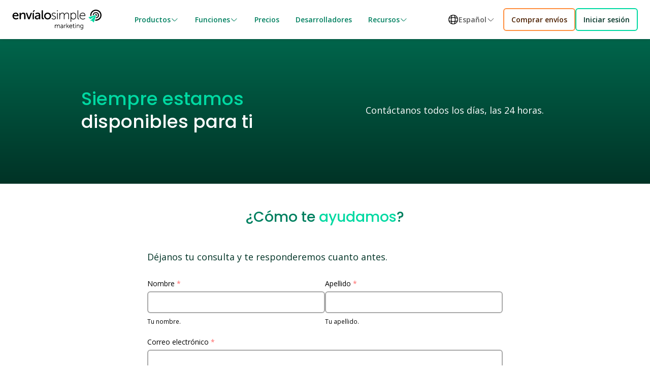

--- FILE ---
content_type: text/html;charset=utf-8
request_url: https://envialosimple.com/es-cl/contacto
body_size: 7235
content:
<!DOCTYPE html>
<html lang="es">

	<head>
		<meta charset="utf-8" />
		<meta name="viewport" content="width=device-width, initial-scale=1, shrink-to-fit=no">

		<!-- favicon -->
		<link rel="apple-touch-icon" sizes="180x180" href="../apple-touch-icon.png">
		<!-- <link rel="icon" type="image/png" sizes="32x32" href="../favicon-32x32.png">
			<link rel="icon" type="image/png" sizes="16x16" href="../favicon-16x16.png"> -->
		<link rel="manifest" href="../site.webmanifest">
		<link rel="mask-icon" href="../safari-pinned-tab.svg" color="#5bbad5">
		<meta name="msapplication-TileColor" content="#da532c">
		<meta name="theme-color" content="#ffffff">

		
		<link href="../_app/immutable/assets/0.6a28bbdd.css" rel="stylesheet">
		<link href="../_app/immutable/assets/2.313c220d.css" rel="stylesheet">
		<link href="../_app/immutable/assets/footer.10bd5ea0.css" rel="stylesheet">
		<link href="../_app/immutable/assets/styles.8d32aeec.css" rel="stylesheet">
		<link href="../_app/immutable/assets/styles.c4dcfc4f.css" rel="stylesheet">
		<link href="../_app/immutable/assets/16.58b1d979.css" rel="stylesheet">
		<link href="../_app/immutable/assets/toast-list.998ab9e8.css" rel="stylesheet">
		<link rel="modulepreload" href="../_app/immutable/entry/start.3df50c38.js">
		<link rel="modulepreload" href="../_app/immutable/chunks/scheduler.470fd3e6.js">
		<link rel="modulepreload" href="../_app/immutable/chunks/singletons.8a9c5207.js">
		<link rel="modulepreload" href="../_app/immutable/chunks/index.8f4056bd.js">
		<link rel="modulepreload" href="../_app/immutable/entry/app.50c6d13e.js">
		<link rel="modulepreload" href="../_app/immutable/chunks/index.47cdedfc.js">
		<link rel="modulepreload" href="../_app/immutable/nodes/0.108fa6b9.js">
		<link rel="modulepreload" href="../_app/immutable/chunks/index.1b6dde4b.js">
		<link rel="modulepreload" href="../_app/immutable/chunks/stores.ab9a9469.js">
		<link rel="modulepreload" href="../_app/immutable/chunks/utils.2905e3c9.js">
		<link rel="modulepreload" href="../_app/immutable/nodes/2.7cf395c0.js">
		<link rel="modulepreload" href="../_app/immutable/chunks/footer.5157f347.js">
		<link rel="modulepreload" href="../_app/immutable/chunks/globals.7f7f1b26.js">
		<link rel="modulepreload" href="../_app/immutable/chunks/each.984f88e7.js">
		<link rel="modulepreload" href="../_app/immutable/chunks/dropdrown.366cf8b2.js">
		<link rel="modulepreload" href="../_app/immutable/chunks/spread.84d39b6c.js">
		<link rel="modulepreload" href="../_app/immutable/chunks/tiktok.70562c02.js">
		<link rel="modulepreload" href="../_app/immutable/chunks/loading.af7a6200.js">
		<link rel="modulepreload" href="../_app/immutable/chunks/loading.5e047fbc.js">
		<link rel="modulepreload" href="../_app/immutable/nodes/16.609b6ac3.js">
		<link rel="modulepreload" href="../_app/immutable/chunks/index.f2d35c3f.js">
		<link rel="modulepreload" href="../_app/immutable/chunks/forms.e60d7b62.js">
		<link rel="modulepreload" href="../_app/immutable/chunks/_commonjsHelpers.725317a4.js">
		<link rel="modulepreload" href="../_app/immutable/chunks/logs.eed78d5f.js">
		<link rel="modulepreload" href="../_app/immutable/chunks/base.84cccfdd.js">
		<link rel="modulepreload" href="../_app/immutable/chunks/toast-list.48ba54c1.js"><title>¡Contactate con nosotros!</title><!-- HEAD_svelte-o7zftf_START --><script src="https://challenges.cloudflare.com/turnstile/v0/api.js" async defer data-svelte-h="svelte-zrzhxu"></script><script data-type="lazy" data-src="https://www.googletagmanager.com/gtag/js?id=G-9L93ZXPSK8" data-svelte-h="svelte-n0bg3h"></script><script data-type="lazy" data-src="https://js.convertflow.co/production/websites/3696.js" data-svelte-h="svelte-11fqrsm"></script><script data-svelte-h="svelte-a22pyy">loadAllScripts = () => {

			const queryString = window.location.search;
			const urlParams = new URLSearchParams(queryString);
			const chat = urlParams.get('chat') || '';
			document.querySelectorAll("script[data-type='lazy']").forEach(el => el.setAttribute("src", el.getAttribute("data-src")));
			document.querySelectorAll("iframe[data-type='lazy']").forEach(el => el.setAttribute("src", el.getAttribute("data-src")));

			//Google Analitycs
			(function (w, d, s, l, i) {
				w[l] = w[l] || []; w[l].push({
					'gtm.start':
						new Date().getTime(), event: 'gtm.js'
				}); var f = d.getElementsByTagName(s)[0],
					j = d.createElement(s), dl = l != 'dataLayer' ? '&l=' + l : ''; j.async = true; j.src =
						'https://www.googletagmanager.com/gtm.js?id=' + i + dl; f.parentNode.insertBefore(j, f);
			})(window, document, 'script', 'dataLayer', 'GTM-5LQ9KL4');


			// Facebook Pixel Code
			!(function (f, b, e, v, n, t, s) {
				if (f.fbq) return;
				n = f.fbq = function () {
					n.callMethod ? n.callMethod.apply(n, arguments) : n.queue.push(arguments);
				};
				if (!f._fbq) f._fbq = n;
				n.push = n;
				n.loaded = !0;
				n.version = "2.0";
				n.queue = [];
				t = b.createElement(e);
				t.async = !0;
				t.src = v;
				s = b.getElementsByTagName(e)[0];
				s.parentNode.insertBefore(t, s);
			})(
				window,
				document,
				"script",
				"https://connect.facebook.net/en_US/fbevents.js"
			);

			fbq("init", "3268945799842112");
			fbq("track", "PageView");

			//corejs y tracking
			var coreJs = document.createElement('script');
			coreJs.type = 'text/javascript';
			coreJs.async = true;
			coreJs.src = "/js/core.js";
			coreJs.onload = function () {
				var trackingJs = document.createElement('script');
				trackingJs.type = 'text/javascript';
				trackingJs.async = true;
				trackingJs.src = "/js/tracking.js";
				s.parentNode.insertBefore(trackingJs, s);

				trackingJs.onload = function () {
					// Check if DW Cookie Transport parameter is present
					// If so, decode and deploy DW cookies.
					const urlParams = new URLSearchParams(window.location.search);
					const transport = urlParams.get('transport');
					if (transport) core.decodeDWCookies(transport);
				}
			}
			var s = document.getElementsByTagName('script')[0];
			s.parentNode.insertBefore(coreJs, s);

			//Fin chat
			var finJs = document.createElement('script');
			finJs.type = 'text/javascript';
			finJs.async = true;
			finJs.src = "/js/fin-chat.js?v=1.1";
			finJs.onload = function () {
				(async () => {
					const intercom = new IntercomManager({
						appId: 'qdi2oipd',
						apiBase: 'https://api-iam.intercom.io',
						authEndpoint: 'https://administracion.donweb.com/apiv3/clientes/jwt-fin-ai',
						requestTimeout: 5000,   // 5s
						maxRetries: 50,         // waitForIntercom
						retryInterval: 100,     // ms
						sessionDuration: 3600000, // 1 hora
						identityCookieName: 'ic_identity_v1'
					});

					await intercom.initialize();
				})();
			}
			var s = document.getElementsByTagName('script')[0];
			s.parentNode.insertBefore(finJs, s);
			
		}

		// var raf = window.requestAnimationFrame || window.mozRequestAnimationFrame ||
		// 	window.webkitRequestAnimationFrame || window.msRequestAnimationFrame;
		// if (raf) raf(function() { window.setTimeout(loadAllScripts, 0); });
		// else window.addEventListener('load', loadAllScripts);

		window.addEventListener('load', () => {
			setTimeout(() => {
				loadAllScripts();
			}, 1000)
		});</script><!-- HEAD_svelte-o7zftf_END --><!-- HEAD_svelte-unf28e_START --><link rel="icon" type="image/png" sizes="32x32" href="https://envialosimple.com/favicon-32x32.png"><link rel="icon" type="image/png" sizes="16x16" href="https://envialosimple.com/favicon-16x16.png"><meta name="robots" content="index,follow"><meta name="googlebot" content="index,follow"><meta name="description" content="Mail, chat o WhatsApp, tú eliges. Ponemos todos los medios a disposición para que converses con uno de nuestros asesores."><meta property="og:locale" content="cl"><meta property="og:type" content="object"><meta property="og:title" content="Contactate con nosotros!"><meta property="og:description" content="Mail, chat o WhatsApp, tú eliges. Ponemos todos los medios a disposición para que converses con uno de nuestros asesores."><meta property="og:url" content="https://envialosimple.com"><meta property="og:site_name" content="EnvíaloSimple by DonWeb"><meta property="og:image" itemprop="image" content="https://envialosimple.com/sharing.jpg"><meta name="twitter:card" content="summary_large_image"><meta name="twitter:title" content="Contactate con nosotros!"><meta name="twitter:description" content="Mail, chat o WhatsApp, tú eliges. Ponemos todos los medios a disposición para que converses con uno de nuestros asesores."><meta name="twitter:site" content="https://envialosimple.com"><meta name="twitter:domain" content="https://envialosimple.com"><meta name="twitter:image" content="https://envialosimple.com/sharing.jpg"><link rel="alternate" href="https://envialosimple.com/es-ar" hreflang="es-ar"><link rel="alternate" href="https://envialosimple.com/es-cl" hreflang="es-cl"><link rel="alternate" href="https://envialosimple.com/es-co" hreflang="es-co"><link rel="alternate" href="https://envialosimple.com/es-pe" hreflang="es-pe"><link rel="alternate" href="https://envialosimple.com/es-uy" hreflang="es-uy"><link rel="alternate" href="https://envialosimple.com/pt-br" hreflang="pt-br"><link rel="alternate" href="https://envialosimple.com/es-bo" hreflang="es-bo"><link rel="alternate" href="https://envialosimple.com/es-es" hreflang="es-es"><link rel="alternate" href="https://envialosimple.com/es-mx" hreflang="es-mx"><link rel="alternate" href="https://envialosimple.com/en-us" hreflang="en-us"><link rel="alternate" href="https://envialosimple.com/es-ve" hreflang="es-ve"><link rel="alternate" href="https://envialosimple.com/es-int" hreflang="es"><link rel="alternate" href="https://envialosimple.com/es-int" hreflang="es"><link rel="alternate" href="https://envialosimple.com/en-int" hreflang="en"><link rel="alternate" href="https://envialosimple.com/pt-int" hreflang="pt"><link rel="alternate" href="https://envialosimple.com/es-int" hreflang="x-default"><link rel="canonical" href="https://envialosimple.com/es-cl/"><!-- HEAD_svelte-unf28e_END -->
	</head>

	<body data-sveltekit-preload-data="hover" data-theme="link">
		<div style="display: contents">   <div class="layout-base"> <div class="header-base"><div class="banners-component top"></div> <div class="container size-l"><div class="logo"><a href="/es-cl"><img width="177" height="26" class="text" src="/images/logo_es_mk.svg" alt="envialosimple"> </a></div> <div class="menu"><span class="btn-menu"></span> <div class="overlay"></div> <ul class="main"><li class="dropdown"><span class="btn primary link">Productos</span> <div class="dropdown-box shadow blur-l"><div class="row products-block"><div class="col col-md-6"><div class="logo-es mb16" data-svelte-h="svelte-167y1ie"><img width="41" height="40" class="icon" src="/images/logo_es_mk.svg" alt="logo"></div> <p class="mb16 text">Herramienta para crear y enviar campañas de e-mail marketing. Conecta con tus clientes y potencia tu negocio de manera rápida y sencilla.</p> <div class="responsive"><a href="/es-cl" class="btn neutral link"><span class="icon" data-svelte-h="svelte-108p12u"><img width="41" height="40" class="icon" src="/images/logo.svg" alt="logo"></span> E-mail marketing</a></div></div> <div class="col col-md-6"><div class="logo-tr mb16"><a href="/es-cl/transaccional"><img width="226" height="40" src="/images/logo_tr.svg" alt="transaccionales"></a></div> <p class="mb16 text">Envía mensajes automáticos a los usuarios que interactúan con tus productos. Aterriza de forma segura y efectiva en la bandeja de entrada de tus clientes.</p> <p><a class="btn link neutral plr0" href="/es-cl/transaccional">Ir a Transaccional</a></p> <div class="responsive"><a href="/es-cl/transaccional" class="btn neutral link"><span class="icon" data-svelte-h="svelte-1knvt5"><img width="41" height="40" class="icon" src="/images/logo_tr_only.svg" alt="logo"></span> E-mail transaccional</a></div></div></div></div></li> <li class="dropdown"><span class="btn primary link">Funciones</span> <div class="dropdown-box shadow blur-l"><div class="functions-block"><div class="menu-item"><a href="/es-cl/entregabilidad" class="btn neutral link"><span class="icon" data-svelte-h="svelte-hfe9z0"><img width="auto" height="48" src="/images/icons/deliverability.svg" alt=""></span> Entregabilidad</a></div> <div class="menu-item"><a href="/es-cl/segmentation" class="btn neutral link"><span class="icon" data-svelte-h="svelte-ji7lgl"><img width="auto" height="48" src="/images/icons/segmentation.svg" alt=""></span> Segmentación</a></div> <div class="menu-item"><a href="/es-cl/editor" class="btn neutral link"><span class="icon" data-svelte-h="svelte-93traj"><img width="auto" height="48" src="/images/icons/visual_editor.svg" alt=""></span> Editor visual</a></div> <div class="menu-item"><a href="/es-cl/automation" class="btn neutral link"><span class="icon" data-svelte-h="svelte-1303hl2"><img width="auto" height="48" src="/images/icons/automation.svg" alt=""></span> Automation</a></div> <div class="menu-item"><a href="/es-cl/formularios" class="btn neutral link"><span class="icon" data-svelte-h="svelte-14o0848"><img width="auto" height="48" src="/images/icons/forms.svg" alt=""></span> Formularios</a></div> <div class="menu-item"><a href="/es-cl/reportes" class="btn neutral link"><span class="icon" data-svelte-h="svelte-if7h5o"><img width="auto" height="48" src="/images/icons/reports.svg" alt=""></span> Reportes</a></div> <div class="menu-item"><a href="/es-cl/integrations" class="btn neutral link"><span class="icon" data-svelte-h="svelte-1n3oz3u"><img width="auto" height="48" src="/images/icons/doc_api.svg" alt=""></span> Integraciones</a></div></div></div></li> <li class=""><a href="/es-cl/precios" class="btn primary link">Precios</a></li> <li class=""><a href="/es-cl/desarrolladores" class="btn primary link">Desarrolladores</a></li> <li class="dropdown"><span class="btn primary link">Recursos</span> <div class="dropdown-box shadow blur-l"><div class="functions-block"><div class="menu-item"><a target="_blank" href="https://soporte.donweb.com/hc/es/sections/22280692962580" class="btn neutral link"><span class="icon" data-svelte-h="svelte-14atkx0"><img width="auto" height="48" src="/images/icons/faqs.svg" alt=""></span> Tutoriales y FAQ</a></div> <div class="menu-item"><a target="_blank" href="https://blog.envialosimple.com/" class="btn neutral link"><span class="icon" data-svelte-h="svelte-q3mmzv"><img width="auto" height="48" src="/images/icons/blog.svg" alt=""></span> Blog de noticias</a></div> <div class="menu-item"><a href="/es-cl/api" class="btn neutral link"><span class="icon" data-svelte-h="svelte-1n3oz3u"><img width="auto" height="48" src="/images/icons/doc_api.svg" alt=""></span> Documentación API</a></div> <div class="menu-item"><a target="_blank" href="https://soporte.donweb.com/hc/es/sections/19099429997588" class="btn neutral link"><span class="icon" data-svelte-h="svelte-16zeube"><img width="auto" height="48" src="/images/icons/changelogs.svg" alt=""></span> Historial de cambios</a></div> <div class="menu-item"><a href="/es-cl/webhooks" class="btn neutral link"><span class="icon" data-svelte-h="svelte-1oewg49"><img width="auto" height="48" src="/images/icons/webhooks.svg" alt=""></span> Webhooks</a></div></div></div></li></ul></div> <div class="profile"> <div class="dropdown-component"><button class="btn neutral link language-select">Español <span class="chevron"><svg xmlns="http://www.w3.org/2000/svg" width="17" height="16" fill="none"><path fill="#008060" fill-rule="evenodd" d="M2.7 5.28a.5.5 0 0 1 .707 0l4.347 4.347a.824.824 0 0 0 1.16 0L13.26 5.28a.5.5 0 1 1 .707.707L9.62 10.334a1.824 1.824 0 0 1-2.574 0L2.7 5.987a.5.5 0 0 1 0-.707Z" clip-rule="evenodd"/></svg></span></button> <ul class="dropdown-menu shadow blur-s p0 "><li class="dropdown-item  selected-lang"><button class="btn neutral link lang">ES - Español</button> </li><li class="dropdown-item  "><button class="btn neutral link lang">PT - Português</button> </li><li class="dropdown-item  "><button class="btn neutral link lang">EN - English</button> </li></ul></div> <a href="/es-cl/precios" class="btn accent outline">Comprar envíos</a> <a target="_blank" href="https://login.envialosimple.com/" class="btn primary outline">Iniciar sesión</a></div></div></div> <div class="main-content"> <div class="contact-page"><div class="block-1"><div class="container size-s"><div class="row"><div class="col col-lg-7"><h1 class="text-primary display-3"><!-- HTML_TAG_START -->Siempre estamos </br><span class='text-white'>disponibles para ti</span><!-- HTML_TAG_END --></h1></div> <div class="col col-lg-5"><p class="text-white size-l"><!-- HTML_TAG_START -->Contáctanos todos los días, las 24 horas.<!-- HTML_TAG_END --></p></div></div></div></div> <div class="block-2"><div class="container size-xs"><h2 class="display-3 text-primary-alt1 text-center mb48"><!-- HTML_TAG_START -->¿Cómo te <span class='text-primary'>ayudamos</span>?<!-- HTML_TAG_END --></h2> <div class="row gap24"><div class="col-lg-12"><p class="size-l text-primary-dark mb32">Déjanos tu consulta y te responderemos cuanto antes.</p> <form class="form-block"><div class="row gap24 mb24"><div class="col-lg-6"><div class="form-block"><label for="name" class="form-label">Nombre</label> <input id="name" class="form-control mb8" name="name"> <p class="size-s text-helper">Tu nombre.</p></div></div> <div class="col-lg-6"><div class="form-block"><label for="lastname" class="form-label">Apellido</label> <input id="lastname" class="form-control mb8" name="lastname"> <p class="size-s text-helper">Tu apellido.</p></div></div></div> <div class="mb24"><div class="form-block"><label for="email" class="form-label">Correo electrónico</label> <input id="email" class="form-control mb8" name="Email"> <p class="size-s text-helper">Tu dirección de e-mail.</p></div></div> <div class="mb24"><div class="form-block"><label for="message" class="form-label">Consulta</label> <textarea id="message" class="form-control mb8" name="Mensaje"></textarea> <p class="size-s text-helper">Escribe una consulta.</p></div></div> <div class="form-block mb24 text-center" data-svelte-h="svelte-5a04m0"><div id="turnstile-container" name="token"></div></div> <div class="check-block"><input class="form-checkbox" type="checkbox" name="check-envio"> <div class="text"><!-- HTML_TAG_START -->Acepto que mis datos, entregados mediante este formulario, sean procesados por donweb.com con el fin de proporcionarme asistencia a través de mails o llamados telefónicos. También entiendo que mis datos personales serán procesados y transmitidos de acuerdo con la <a target='_blank' href='https://donweb.com/es-ar/politica-de-privacidad' class='btn link underline neutral-black p0'>Política de privacidad</a> de la empresa.<!-- HTML_TAG_END --></div></div> <div class="btn-block"><button type="submit" class="btn primary size-l">Enviar consulta</button></div> <input type="hidden" data-name="Pais" name="Pais" value="cl"> <input type="hidden" data-name="Idioma" name="Idioma" value="es"> <input type="hidden" data-name="Destino" name="Destino" value="ES"> <input type="hidden" data-name="Asunto" name="Asunto" value="Ventas: Contacto Sitio EnvialoSimple"> <input type="hidden" data-name="accion" name="accion" value="Contacto"> <input type="hidden" data-name="Sitio" name="Sitio" value="EnvialoSimple"></form></div></div></div></div></div> <section class="toast-list bottom-center svelte-1yirep"></section></div> <div class="footer-base"><div class="container"><div class="links-block"><div class="row"><div class="col col-lg-2 col-sm-4 col-xs-6"><p class="mb8 h5 text-primary">Funciones</p> <ul><li><a class="btn link underline light neutral size-s" href="/es-cl/editor">Editor visual</a></li> <li><a class="btn link underline light neutral size-s" href="/es-cl/automation">Automation</a></li> <li><a class="btn link underline light neutral size-s" href="/es-cl/formularios">Formularios</a></li> <li><a class="btn link underline light neutral size-s" href="/es-cl/segmentation">Segmentación</a></li> <li><a class="btn link underline light neutral size-s" href="/es-cl/reportes">Reportes</a></li> <li><a class="btn link underline light neutral size-s" href="/es-cl/entregabilidad">Entregabilidad</a></li></ul></div> <div class="col col-lg-2 col-sm-4 col-xs-6"><p class="mb8 h5 text-primary">Servicios</p> <ul> <li><a class="btn link underline light neutral size-s" href="/es-cl/agencias-revendedores">Agencias y revendedores</a></li></ul></div> <div class="col col-lg-2 col-sm-4 col-xs-6"><p class="mb8 h5 text-primary">Recursos y ayuda</p> <ul><li><a class="btn link underline light neutral size-s" target="_blank" href="https://soporte.donweb.com/hc/es/sections/22280692962580">Tutoriales</a></li> <li><a class="btn link underline light neutral size-s" target="_blank" href="https://soporte.donweb.com/hc/es/articles/21518454129940">Preguntas frecuentes</a></li> <li><a class="btn link underline light neutral size-s" target="_blank" href="https://blog.envialosimple.com/">Blog de noticias</a></li> <li><a class="btn link underline light neutral size-s" href="/es-cl/api">Documentación API</a></li> <li><a class="btn link underline light neutral size-s" target="_blank" href="https://soporte.donweb.com/hc/es/sections/19099429997588">Historial de cambios</a></li> <li><a class="btn link underline light neutral size-s" href="/es-cl/contacto">Contacto</a></li></ul></div> <div class="col col-lg-2 col-sm-4 col-xs-6"><p class="mb8 h5 text-primary">Legales</p> <ul><li><a class="btn link underline light neutral size-s" href="/es-cl/politica-anti-spam">Política antispam</a></li> <li><a class="btn link underline light neutral size-s" href="/es-cl/abuse">Denuncias de abuso</a></li> <li><a class="btn link underline light neutral size-s" href="https://donweb.com/es-ar/terminos-y-condiciones" target="_blank">Términos y condiciones</a></li> <li><a class="btn link underline light neutral size-s" href="https://donweb.com/es-ar/politica-de-privacidad" target="_blank">Política de privacidad</a></li></ul></div> <div class="col col-lg-2 col-sm-4 col-xs-6"><p class="mb8 h5 text-primary">Empresa</p> <ul><li><a class="btn link underline light neutral size-s" href="https://donweb.com/es-ar/quienes-somos" target="_blank">Sobre Donweb</a></li> <li><a class="btn link underline light neutral size-s" href="https://donweb.com/es-ar/institucional-certificaciones" target="_blank">Certificaciones</a></li> <li><a class="btn link underline light neutral size-s" target="_blank" href="https://www.trabajaendonweb.com/">Empleos</a></li> <li><a class="btn link underline light neutral size-s" target="_blank" href="https://talleres.donweb.com/">Talleres y webinars</a></li> <li><a class="btn link underline light neutral size-s" target="_blank" href="https://donweb.com/formas-de-pago">Medios de pago</a></li></ul></div> <div class="col col-lg-2 col-sm-4 col-xs-6"><p class="mb8 h5 text-primary">Otros productos</p> <ul><li><a class="btn link underline light neutral size-s" href="/es-cl/transaccional">E-mail Transaccional</a></li> <li><a class="btn link underline light neutral size-s" href="https://sitiosimple.com/" target="_blank">SitioSimple</a></li> <li><a class="btn link underline light neutral size-s" target="_blank" href="https://donweb.com/es-ar/registro-de-dominios">Dominios</a></li> <li><a class="btn link underline light neutral size-s" target="_blank" href="https://donweb.com/es-ar/web-hosting">Hosting</a></li> <li><a class="btn link underline light neutral size-s" target="_blank" href="https://donweb.com/es-ar/hosting-cloud-servers-vps">Cloud &amp; Dedicados</a></li> <li><a class="btn link underline light neutral size-s" target="_blank" href="https://donweb.com/es-ar/certificados-ssl">SSL</a></li></ul></div></div></div> <hr class="primary mb16 light"> <div class="logo-donweb mb16"><span class="mr8">© 2026 EnvíaloSimple. Un producto de</span> <a href="https://www.donweb.com" target="_blank" data-svelte-h="svelte-hdl639"><img width="107" height="25" src="/images/donweb_logo.svg" alt="donweb"></a></div> <hr class="primary mb16 light"> <div class="social-block"><ul><li><a href="https://www.facebook.com/donwebhosting" aria-label="facebook" target="_blank"><svg xmlns="http://www.w3.org/2000/svg" fill="none" viewBox="0 0 32 33"><path fill="currentColor" d="M16 2.669c-7.364 0-13.333 5.97-13.333 13.333 0 6.684 4.924 12.204 11.34 13.168v-9.634h-3.299V16.03h3.299v-2.332c0-3.861 1.881-5.556 5.09-5.556 1.538 0 2.35.114 2.735.166v3.058h-2.19c-1.362 0-1.838 1.292-1.838 2.748v1.916h3.993l-.541 3.506h-3.45v9.662c6.507-.881 11.527-6.446 11.527-13.196C29.333 8.638 23.364 2.67 16 2.67Z"/></svg></a></li> <li><a href="https://www.instagram.com/donweb_oficial/" aria-label="instagram" target="_blank"><svg xmlns="http://www.w3.org/2000/svg" fill="none" viewBox="0 0 32 33"><path fill="currentColor" d="M10.667 4.002A6.667 6.667 0 0 0 4 10.669v10.666a6.667 6.667 0 0 0 6.667 6.667h10.666A6.667 6.667 0 0 0 28 21.335V10.67a6.667 6.667 0 0 0-6.667-6.667H10.667ZM24 6.669a1.334 1.334 0 1 1-.001 2.667 1.334 1.334 0 0 1 0-2.667Zm-8 2.666a6.667 6.667 0 1 1-.001 13.335 6.667 6.667 0 0 1 0-13.335Zm0 2.667a4 4 0 1 0 0 8 4 4 0 0 0 0-8Z"/></svg></a></li> <li><a href="https://www.linkedin.com/company/donweboficial/" aria-label="linkedin" target="_blank"><svg xmlns="http://www.w3.org/2000/svg" fill="none" viewBox="0 0 32 33"><path fill="currentColor" d="M25.333 4.002H6.667A2.666 2.666 0 0 0 4 6.669v18.666a2.666 2.666 0 0 0 2.667 2.667h18.666A2.666 2.666 0 0 0 28 25.335V6.67a2.666 2.666 0 0 0-2.667-2.667ZM12 22.669H8.636v-9.334H12v9.334Zm-1.741-11.044c-1.028 0-1.715-.686-1.715-1.6 0-.915.685-1.6 1.828-1.6 1.028 0 1.715.685 1.715 1.6 0 .914-.686 1.6-1.828 1.6Zm13.74 11.044h-3.255v-5.102c0-1.41-.868-1.736-1.193-1.736-.326 0-1.411.218-1.411 1.736v5.102h-3.364v-9.334h3.364v1.303c.433-.76 1.301-1.303 2.93-1.303 1.627 0 2.93 1.303 2.93 4.232v5.102Z"/></svg></a></li> <li><a href="https://x.com/donwebOficial" aria-label="twitter" target="_blank"><svg xmlns="http://www.w3.org/2000/svg" fill="none" viewBox="0 0 32 33"><path fill="currentColor" d="m13.404 10.653 7.508 10.698h-1.996L11.42 10.653h1.983ZM28 8.002v16a4 4 0 0 1-4 4H8a4 4 0 0 1-4-4v-16a4 4 0 0 1 4-4h16a4 4 0 0 1 4 4Zm-4.616 14.667-5.581-7.987 4.562-5.347h-1.748l-3.605 4.214-2.943-4.214H8.936l5.255 7.511-4.983 5.823h1.777l4.002-4.688 3.277 4.688h5.12Z"/></svg></a></li> <li><a href="https://www.youtube.com/user/Dattatec" aria-label="youtube" target="_blank"><svg xmlns="http://www.w3.org/2000/svg" fill="none" viewBox="0 0 32 33"><path fill="currentColor" d="M28.776 8.25a3.341 3.341 0 0 0-2.357-2.357c-2.08-.557-10.42-.557-10.42-.557s-8.338 0-10.418.557a3.341 3.341 0 0 0-2.357 2.358c-.557 2.08-.557 7.752-.557 7.752s0 5.672.557 7.752a3.341 3.341 0 0 0 2.357 2.357c2.08.557 10.419.557 10.419.557s8.339 0 10.419-.557a3.339 3.339 0 0 0 2.357-2.357c.557-2.08.557-7.752.557-7.752s0-5.672-.557-7.752ZM13.333 19.468v-6.928a.667.667 0 0 1 1-.578l6 3.464a.667.667 0 0 1 0 1.155l-6 3.464a.666.666 0 0 1-1-.577Z"/></svg></a></li> <li><a href="https://www.tiktok.com/@donweboficial" aria-label="tiktok" target="_blank"><svg xmlns="http://www.w3.org/2000/svg" width="32" height="32" fill="none" viewBox="0 0 32 33"><path fill="currentColor" d="M22.133 7.764a5.704 5.704 0 0 1-1.413-3.76H16.6v16.533a3.456 3.456 0 0 1-3.453 3.334 3.477 3.477 0 0 1-3.467-3.467c0-2.293 2.213-4.013 4.493-3.307v-4.213c-4.6-.613-8.626 2.96-8.626 7.52 0 4.44 3.68 7.6 7.586 7.6 4.187 0 7.587-3.4 7.587-7.6v-8.387a9.8 9.8 0 0 0 5.733 1.84v-4.12s-2.506.12-4.32-1.973Z"/></svg></a></li></ul></div></div></div> <div class="loading-component" data-svelte-h="svelte-2v3mzh"><div class="text"><img src="/images/loading.png" alt="loading"></div></div></div> 
			
			<script>
				{
					__sveltekit_hup2hq = {
						base: new URL("..", location).pathname.slice(0, -1),
						env: {}
					};

					const element = document.currentScript.parentElement;

					const data = [null,null,null];

					Promise.all([
						import("../_app/immutable/entry/start.3df50c38.js"),
						import("../_app/immutable/entry/app.50c6d13e.js")
					]).then(([kit, app]) => {
						kit.start(app, element, {
							node_ids: [0, 2, 16],
							data,
							form: null,
							error: null
						});
					});
				}
			</script>
		</div>
	</body>
</html>

--- FILE ---
content_type: text/css
request_url: https://envialosimple.com/_app/immutable/assets/0.6a28bbdd.css
body_size: 11192
content:
@import"https://fonts.googleapis.com/css2?family=Poppins:ital,wght@0,300;0,500;1,300;1,500&display=swap";@import"https://fonts.googleapis.com/css2?family=Open+Sans:ital,wght@0,400;0,600;0,700;0,800;1,400;1,600;1,700;1,800&display=swap";:root{--container-medium: 85.71429rem;--container-small: 68.57143rem;--container-very-small: 50rem;--container-large: 102.85714rem;--color-primary-main: #00d9a2;--color-primary-dark: #003326;--color-primary-alt1: #008060;--color-primary-alt2: #6cd9be;--color-primary-alt3: #daf2ec;--color-accent-main: #ff9040;--color-accent-dark: #4d2000;--color-accent-alt1: #e5540b;--color-accent-alt2: #ffbc8c;--color-accent-alt3: #fff0e6;--color-neutral-black: #000;--color-neutral-grey1: #5c5c5c;--color-neutral-grey2: #a9a9a9;--color-neutral-grey3: #dfdfdf;--color-neutral-grey4: #f1f1f1;--color-neutral-white: #fff;--color-state-info: #7ec3e5;--color-state-info-dark: #00334d;--color-state-info-light: #cee6f2;--color-state-success: #50e55d;--color-state-success-dark: #004005;--color-state-success-light: #cef2d1;--color-state-warning: #ffcf40;--color-state-warning-dark: #4d3900;--color-state-warning-light: #fff2cc;--color-state-danger: #f66;--color-state-danger-dark: #400000;--color-state-danger-light: #ffd9dc;--color-transactional-main: #1a8cff;--color-transactional-alt1: #004080;--color-transactional-alt2: #a3d1ff;--color-transactional-dark: #00264c;--color-transactional-very-dark: #001326;--color-transactional-light: #e5f2ff;--color-transactional-gradient: #00264d;--font-poppins: "Poppins", sans-serif;--font-open-sans: "Open Sans", sans-serif;--layout-base-header-bg-color: #fff}html{font-size:14px}body{min-height:100vh;font-family:var(--font-open-sans);overflow-x:hidden;overflow-y:auto}body[data-theme=dark]{background-color:var(--color-neutral-black)}p{font-size:1rem;line-height:1.5}p.size-s{font-size:.85714rem}p.size-l{font-size:1.28571rem}p.size-xl{font-size:1.71429rem}a{text-decoration:none}ul{margin-bottom:0;padding-left:0;list-style:none}.h1,.h2,.h3,.h4,.h5,.h6,h1,h2,h3,h4,h5,h6{font-weight:500;font-family:var(--font-poppins);line-height:1.25;margin-top:0}.display-1:is(.h1,.h2,.h3,.h4,.h5,.h6,h1,h2,h3,h4,h5,h6){font-size:4.57143rem;font-weight:300;line-height:1.25}.display-2:is(.h1,.h2,.h3,.h4,.h5,.h6,h1,h2,h3,h4,h5,h6){font-size:3.42857rem;font-weight:300;line-height:1.25}.display-3:is(.h1,.h2,.h3,.h4,.h5,.h6,h1,h2,h3,h4,h5,h6){font-size:2.85714rem;font-weight:300;line-height:1.25}.h1,h1{font-size:2.57143rem}.h2,h2{font-size:2rem}.h3,h3{font-size:1.71429rem}.h4,h4{font-size:1.42857rem}.h5,h5{font-size:1.14286rem}.h6,h6{font-size:1rem}.grecaptcha-badge{display:none}.text-center{text-align:center}.text-left{text-align:left}.text-right{text-align:right}.d-none{display:none}.d-block{display:block}.d-inline-block{display:inline-block}.font-bold-s{font-weight:600}.font-bold{font-weight:700}.font-bold-e{font-weight:800}.font-italic{font-style:italic}.underline{text-decoration:underline}.text-white{color:var(--color-neutral-white)!important}.text-primary{color:var(--color-primary-main)}.text-primary-dark{color:var(--color-primary-dark)}.text-primary-alt1{color:var(--color-primary-alt1)}.text-primary-alt2{color:var(--color-transactional-alt2)}.text-neutral-dark{color:var(--color-neutral-black)}.text-neutral-grey1{color:var(--color-neutral-grey1)}.text-accent{color:var(--color-accent-main)}.text-accent-dark{color:var(--color-accent-dark)}.text-accent-alt3{color:var(--color-accent-alt3)}.text-accent-alt1{color:var(--color-accent-alt1)}.text-primary-alt3{color:var(--color-primary-alt3)}.text-primary-tr{color:var(--color-transactional-main)}.text-primary-alt1-tr{color:var(--color-transactional-alt1)}.text-primary-dark-tr{color:var(--color-transactional-dark)}.text-white-tr{color:var(--color-transactional-light)}.v-align-center{vertical-align:middle!important}.w100{width:100%}.justify-center{justify-content:center}.float-alert{position:fixed;top:7.14286rem;right:1.42857rem;border-radius:.42857rem;border:.14286rem #7ec3e5;background:#cee6f2;box-shadow:.14286rem .14286rem 0 .07143rem #7ec3e5;color:#00334d;display:flex;padding:.57143rem .57143rem .57143rem 1.14286rem;align-items:flex-start;gap:.57143rem;align-self:stretch;z-index:9999}.alert{border-radius:.42857rem;background:#cee6f2;color:#00334d;display:flex;padding:.57143rem .57143rem .57143rem 1.14286rem;align-items:flex-start;gap:.57143rem;align-self:stretch;z-index:9999;margin-bottom:1.42857rem;box-shadow:.14286rem .14286rem 0 .07143rem #f66}.alert-content{display:flex;align-items:center}.alert-info{background-color:#d9edf7;border-color:#bce8f1;color:#00334d;box-shadow:.14286rem .14286rem 0 .07143rem #31708f}.alert-info .icon-info{margin-top:.14286rem}.alert-error{background-color:#ffd9dc;border:.14286rem solid #FF6666;color:#400000;box-shadow:.14286rem .14286rem 0 .07143rem #f66}.alert-error .icon{margin-top:.14286rem}.alert-error .fake-link{text-decoration:underline;font-weight:600}.close-btn{cursor:pointer;font-size:1.1rem;background:none;border:none;color:#31708f;padding:0;margin-left:.71429rem}@media (max-width: 1024px){.hide-xs-lg{display:none!important}}@media (min-width: 1025px){.hide-lg{display:none!important}}.shadow{border-radius:.57143rem;padding:1.71429rem}.shadow.neutral-light{border:.14286rem solid var(--color-neutral-grey3);box-shadow:.14286rem .14286rem 0 .07143rem var(--color-neutral-grey3)}.shadow.neutral-dark{border:.14286rem solid var(--color-neutral-grey1);box-shadow:.14286rem .14286rem 0 .07143rem var(--color-neutral-grey1)}.shadow.main-light{border:.14286rem solid var(--color-primary-alt2);box-shadow:.14286rem .14286rem 0 .07143rem var(--color-primary-alt2)}.shadow.main-dark{border:.14286rem solid var(--color-primary-alt1);box-shadow:.14286rem .14286rem 0 .07143rem var(--color-primary-alt1);background-color:var(--color-primary-main)}.shadow.accent-light{border:.14286rem solid var(--color-accent-alt2);box-shadow:.14286rem .14286rem 0 .07143rem var(--color-accent-alt2)}.shadow.accent-dark{border:.14286rem solid var(--color-accent-alt1);box-shadow:.14286rem .14286rem 0 .07143rem var(--color-accent-alt1)}.shadow.info{border:.14286rem solid var(--color-state-info);box-shadow:.21429rem .21429rem 0 0 var(--color-state-info)}.shadow.success{border:.14286rem solid var(--color-state-success);box-shadow:.21429rem .21429rem 0 0 var(--color-state-success)}.shadow.warning{border:.14286rem solid var(--color-state-warning);box-shadow:.21429rem .21429rem 0 0 var(--color-state-warning)}.shadow.danger{border:.14286rem solid var(--color-state-danger);box-shadow:.21429rem .21429rem 0 0 var(--color-state-danger)}.shadow.blur-s{box-shadow:.07143rem .14286rem .57143rem #0003}.shadow.blur-l{box-shadow:.14286rem .28571rem 1.14286rem #0003}.shadow.main-dark-tr{border:.07143rem solid var(--color-transactional-alt1);box-shadow:.14286rem .14286rem 0 .07143rem var(--color-transactional-alt1)}.shadow.main-light-tr{border:.07143rem solid var(--color-transactional-alt2);box-shadow:.14286rem .14286rem 0 .07143rem var(--color-transactional-alt2)}.shadow.neutral-light-tr{border:.14286rem solid var(--color-neutral-grey3);box-shadow:.14286rem .14286rem 0 .07143rem var(--color-neutral-grey3);background-color:var(--color-transactional-alt1)}.shadow.black{border:.14286rem solid var(--color-neutral-black);box-shadow:.14286rem .14286rem 0 .07143rem var(--color-neutral-black)}.shadow.transactional{border:.14286rem solid var(--color-transactional-light);box-shadow:.21429rem .21429rem 0 0 var(--color-transactional-light);background-color:var(--color-transactional-main)}.effect.focus{box-shadow:0 0 .57143rem #0080607a}.effect.info{box-shadow:0 0 .57143rem #7ec3e5a3}.effect.success{box-shadow:0 0 .57143rem #50e55da3}.effect.warning{box-shadow:0 0 .57143rem #ffcf40a3}.effect.danger{box-shadow:0 0 .57143rem #ff6666a3}.mb0{margin-bottom:0}.mb8{margin-bottom:.57143rem}.mb16{margin-bottom:1.14286rem}.mb24{margin-bottom:1.71429rem}.mb32{margin-bottom:2.28571rem}.mb40{margin-bottom:2.85714rem}.mb48{margin-bottom:3.42857rem}.mb64{margin-bottom:4.57143rem}.mb74{margin-bottom:5.46429rem}.mb96{margin-bottom:6.85714rem}.mt0{margin-top:0}.mt8{margin-top:.57143rem}.mt16{margin-top:1.14286rem}.mt24{margin-top:1.71429rem}.mt32{margin-top:2.28571rem}.mr4{margin-right:.28571rem}.mr8{margin-right:.57143rem}.mr16{margin-right:1.14286rem}.mr24{margin-right:1.71429rem}.mr32{margin-right:2.28571rem}.mr40{margin-right:2.85714rem}.mr48{margin-right:3.42857rem}.mr64{margin-right:4.57143rem}.mlr0{margin-left:0;margin-right:0}.p0{padding:0!important}.plr0{padding-left:0!important;padding-right:0!important}.gap16{gap:1.14286rem}.gap24{gap:1.71429rem}.gap32{gap:2.28571rem}hr{border:none;height:.07143rem;background-color:var(--color-neutral-grey3);margin:1.14286rem 1.71429rem}hr.primary{background-color:var(--color-primary-main)}hr.primary-tr{background-color:var(--color-transactional-main)}hr.alt1-tr{background-color:var(--color-transactional-alt1)}hr.accent{background-color:var(--color-accent-main)}hr.light{background-color:var(--color-neutral-grey1)}hr.light.primary{background-color:var(--color-primary-alt1)}hr.light.accent{background-color:var(--color-accent-alt1)}.btn{padding:.71429rem 1rem;border-radius:.42857rem;border-style:solid;border-width:.14286rem;font-family:var(--font-open-sans);font-size:1rem;font-weight:600;line-height:1.14286rem;border-color:transparent;background-color:transparent;cursor:pointer;transition:.15s all ease-in-out;display:inline-flex;flex-direction:row;gap:.57143rem;align-items:center;justify-content:center}.btn .icon svg,.btn .icon img{height:1.14286rem;width:auto;display:block}.btn.size-s{padding:.42857rem .71429rem;font-size:.92857rem;border-radius:.28571rem;font-weight:400}.btn.size-l{padding:1rem 1.28571rem;font-size:1.28571rem;border-radius:.57143rem}.btn.size-l .icon img{height:1.28571rem}.btn.size-xl{padding:1.42857rem 2.42857rem;font-size:1.71429rem;border-radius:.85714rem}.btn.size-xl .icon img{height:1.71429rem}.btn.fw-300{font-weight:300!important;color:var(--color-neutral-black)}.btn.fw-300.no-pointer{pointer-events:none}.btn:focus-visible{outline:none!important}.btn.primary{border-color:var(--color-primary-main);background-color:var(--color-primary-main);color:var(--color-primary-dark)}.btn.primary:hover{border-color:var(--color-primary-dark);background-color:var(--color-primary-dark);color:var(--color-primary-main)}.btn.primary:focus-visible{border-color:var(--color-primary-dark);box-shadow:0 0 .57143rem .28571rem #00d9a2b8;background-color:var(--color-primary-main);color:var(--color-primary-dark)}.btn.primary.outline:hover,.btn.primary.outline.active{border-color:var(--color-primary-main);background-color:var(--color-primary-alt3);color:var(--color-primary-dark)}.btn.primary.outline.white{border-color:var(--color-primary-main);color:#fff}.btn.primary.outline.white:hover{color:var(--color-primary-dark)}.btn.accent{border-color:var(--color-accent-main);background-color:var(--color-accent-main);color:var(--color-accent-dark)}.btn.accent:hover{border-color:var(--color-accent-dark);background-color:var(--color-accent-dark);color:var(--color-accent-main)}.btn.accent:focus-visible{border-color:var(--color-accent-dark);box-shadow:0 0 .57143rem .28571rem #ff9040b8;background-color:var(--color-accent-main);color:var(--color-accent-dark)}.btn.accent.outline:hover,.btn.accent.outline.active{border-color:var(--color-accent-main);background-color:var(--color-accent-alt3);color:var(--color-accent-dark)}.btn.info{border-color:var(--color-state-info);background-color:var(--color-state-info);color:var(--color-state-info-dark)}.btn.info:hover{border-color:var(--color-state-info-dark);background-color:var(--color-state-info-dark);color:var(--color-state-info)}.btn.info:focus-visible{border-color:var(--color-state-info-dark);box-shadow:0 0 .57143rem .28571rem #7ec3e5b8;background-color:var(--color-state-info);color:var(--color-state-info-dark)}.btn.info.outline:hover{border-color:var(--color-state-info);background-color:var(--color-state-info-light);color:var(--color-state-info-dark)}.btn.success{border-color:var(--color-state-success);background-color:var(--color-state-success);color:var(--color-state-success-dark)}.btn.success:hover{border-color:var(--color-state-success-dark);background-color:var(--color-state-success-dark);color:var(--color-state-success)}.btn.success:focus-visible{border-color:var(--color-state-success-dark);box-shadow:0 0 .57143rem .28571rem #50e55db8;background-color:var(--color-state-success);color:var(--color-state-success-dark)}.btn.success.outline:hover{border-color:var(--color-state-success);background-color:var(--color-state-success-light);color:var(--color-state-success-dark)}.btn.warning{border-color:var(--color-state-warning);background-color:var(--color-state-warning);color:var(--color-state-warning-dark)}.btn.warning:hover{border-color:var(--color-state-warning-dark);background-color:var(--color-state-warning-dark);color:var(--color-state-warning)}.btn.warning:focus-visible{border-color:var(--color-state-warning-dark);box-shadow:0 0 .57143rem .28571rem #ffcf40b8;background-color:var(--color-state-warning);color:var(--color-state-warning-dark)}.btn.warning.outline:hover{border-color:var(--color-state-warning);background-color:var(--color-state-warning-light);color:var(--color-state-warning-dark)}.btn.danger{border-color:var(--color-state-danger);background-color:var(--color-state-danger);color:var(--color-state-danger-dark)}.btn.danger:hover{border-color:var(--color-state-danger-dark);background-color:var(--color-state-danger-dark);color:var(--color-state-danger)}.btn.danger:focus-visible{border-color:var(--color-state-danger-dark);box-shadow:0 0 .57143rem .28571rem #ff6666b8;background-color:var(--color-state-danger);color:var(--color-state-danger-dark)}.btn.danger.outline:hover{border-color:var(--color-state-danger);background-color:var(--color-state-danger-light);color:var(--color-state-danger-dark)}.btn.outline{background:none}.btn.outline:focus-visible{background:rgba(255,255,255,.01)}.btn.link{border-color:transparent;background:none}.btn.link:hover{background:none;border-color:transparent}.btn.link.primary{color:var(--color-primary-alt1)}.btn.link.primary:hover{background:none;color:var(--color-primary-dark)}.btn.link.primary:focus-visible{background:rgba(255,255,255,.01);color:var(--color-primary-alt1);border-color:var(--color-primary-alt1)}.btn.link.accent{color:var(--color-accent-alt1)}.btn.link.accent:hover{background:none;color:var(--color-accent-dark)}.btn.link.accent:focus-visible{background:rgba(255,255,255,.01);color:var(--color-accent-alt1);border-color:var(--color-accent-alt1)}.btn.link.neutral{color:var(--color-neutral-grey1)}.btn.link.neutral:hover{background:none;color:var(--color-neutral-black)}.btn.link.neutral:focus-visible{background:rgba(255,255,255,.01);color:var(--color-neutral-black);border-color:var(--color-neutral-black);box-shadow:0 0 .57143rem .28571rem #a9a9a9b8}.btn.link.neutral-tr{color:var(--color-neutral-white)}.btn.link.neutral-tr:hover{background:none;color:var(--color-transactional-main)}.btn.link.neutral-tr:focus-visible{background:rgba(255,255,255,.01);border-color:var(--color-neutral-black);color:var(--color-transactional-main)}.btn.link.neutral-black{color:var(--color-neutral-black)}.btn.link.neutral-black:hover{background:none;color:var(--color-primary-alt1)}.btn.link.neutral-black:focus-visible{background:rgba(255,255,255,.01);color:var(--color-primary-alt1);border-color:var(--color-primary-alt1);box-shadow:0 0 .57143rem .28571rem #a9a9a9b8}.btn.light.primary:hover{border-color:var(--color-primary-alt3);background-color:var(--color-primary-alt3);color:var(--color-primary-dark)}.btn.light.primary:focus-visible{box-shadow:0 0 .57143rem .28571rem #00d9a2b8;border-color:var(--color-primary-alt3);background-color:var(--color-primary-main);color:var(--color-primary-dark)}.btn.light.primary.outline{border-color:var(--color-primary-alt2);color:var(--color-primary-alt3)}.btn.light.primary.outline:hover{background-color:var(--color-primary-alt3);color:var(--color-primary-dark)}.btn.light.primary.outline:focus-visible{background:rgba(255,255,255,.01);color:var(--color-primary-alt3);border-color:var(--color-primary-alt3)}.btn.light.accent:hover{border-color:var(--color-accent-alt3);background-color:var(--color-accent-alt3);color:var(--color-accent-dark)}.btn.light.accent:focus-visible{box-shadow:0 0 .57143rem .28571rem #ff9040b8;border-color:var(--color-accent-alt3);background-color:var(--color-accent-main);color:var(--color-accent-dark)}.btn.light.accent.outline{border-color:var(--color-accent-alt2);color:var(--color-accent-alt3)}.btn.light.accent.outline:hover{background-color:var(--color-accent-alt3);color:var(--color-accent-dark)}.btn.light.accent.outline:focus-visible{background:rgba(255,255,255,.01);color:var(--color-accent-alt3);border-color:var(--color-accent-alt3)}.btn.light.info:hover{border-color:var(--color-state-info-light);background-color:var(--color-state-info-light);color:var(--color-state-info-dark)}.btn.light.info:focus-visible{box-shadow:0 0 .57143rem .28571rem #7ec3e5b8;border-color:var(--color-state-info-light);background-color:var(--color-state-info);color:var(--color-state-info-dark)}.btn.light.info.outline{border-color:var(--color-state-info);color:var(--color-state-info-light)}.btn.light.info.outline:hover{background-color:var(--color-state-info-light);color:var(--color-state-info-dark)}.btn.light.info.outline:focus-visible{background:rgba(255,255,255,.01);color:var(--color-state-info-light);border-color:var(--color-state-info-light)}.btn.light.success:hover{border-color:var(--color-state-success-light);background-color:var(--color-state-success-light);color:var(--color-state-success-dark)}.btn.light.success:focus-visible{box-shadow:0 0 .57143rem .28571rem #50e55db8;border-color:var(--color-state-success-light);background-color:var(--color-state-success);color:var(--color-state-success-dark)}.btn.light.success.outline{border-color:var(--color-state-success);color:var(--color-state-success-light)}.btn.light.success.outline:hover{background-color:var(--color-state-success-light);color:var(--color-state-success-dark)}.btn.light.success.outline:focus-visible{background:rgba(255,255,255,.01);color:var(--color-state-success-light);border-color:var(--color-state-success-light)}.btn.light.warning:hover{border-color:var(--color-state-warning-light);background-color:var(--color-state-warning-light);color:var(--color-state-warning-dark)}.btn.light.warning:focus-visible{box-shadow:0 0 .57143rem .28571rem #ffcf40b8;border-color:var(--color-state-warning-light);background-color:var(--color-state-warning);color:var(--color-state-warning-dark)}.btn.light.warning.outline{border-color:var(--color-state-warning);color:var(--color-state-warning-light)}.btn.light.warning.outline:hover{background-color:var(--color-state-warning-light);color:var(--color-state-warning-dark)}.btn.light.warning.outline:focus-visible{background:rgba(255,255,255,.01);color:var(--color-state-warning-light);border-color:var(--color-state-warning-light)}.btn.light.danger:hover{border-color:var(--color-state-danger-light);background-color:var(--color-state-danger-light);color:var(--color-state-danger-dark)}.btn.light.danger:focus-visible{box-shadow:0 0 .57143rem .28571rem #ff6666b8;border-color:var(--color-state-danger-light);background-color:var(--color-state-danger);color:var(--color-state-danger-dark)}.btn.light.danger.outline{border-color:var(--color-state-danger);color:var(--color-state-danger-light)}.btn.light.danger.outline:hover{background-color:var(--color-state-danger-light);color:var(--color-state-danger-dark)}.btn.light.danger.outline:focus-visible{background:rgba(255,255,255,.01);color:var(--color-state-danger-light);border-color:var(--color-state-danger-light)}.btn.light.link.primary{color:var(--color-primary-alt3)}.btn.light.link.primary:hover{background:none;color:var(--color-primary-main)}.btn.light.link.primary:focus-visible{background:rgba(255,255,255,.01);color:var(--color-primary-alt3);border-color:var(--color-primary-alt3);box-shadow:0 0 .57143rem .28571rem #00d9a2b8}.btn.light.link.accent{color:var(--color-accent-alt3)}.btn.light.link.accent:hover{background:none;color:var(--color-accent-main)}.btn.light.link.accent:focus-visible{background:rgba(255,255,255,.01);color:var(--color-accent-alt3);border-color:var(--color-accent-alt3);box-shadow:0 0 .57143rem .28571rem #ff9040b8}.btn.light.link.neutral{color:var(--color-neutral-grey3)}.btn.light.link.neutral:hover{background:none;color:var(--color-neutral-white)}.btn.light.link.neutral:focus-visible{background:rgba(255,255,255,.01);color:var(--color-neutral-grey3);border-color:var(--color-neutral-grey3);box-shadow:0 0 .57143rem .28571rem #a9a9a9b8}.btn.light.link.light{color:var(--color-primary-alt3)}.btn.light.link.light:hover{background:none;color:var(--color-primary-main)}.btn.light.link.light:focus-visible{background:rgba(255,255,255,.01);color:var(--color-primary-main);border-color:var(--color-primary-main);box-shadow:0 0 .57143rem .28571rem #00d9a2b8}.btn.light.link.light.tr:hover{background:none;color:var(--color-transactional-main)}.btn.light.link.light.tr:focus-visible{background:rgba(255,255,255,.01);color:var(--color-transactional-main);border-color:var(--color-transactional-main);box-shadow:0 0 .57143rem .28571rem #00d9a2b8}.btn.light.link.primary-tr{color:var(--color-transactional-main)}.btn.light.link.primary-tr:hover{background:none;color:var(--color-transactional-main)}.btn.light.link.primary-tr:focus-visible{background:rgba(255,255,255,.01);color:var(--color-primary-alt3);border-color:var(--color-primary-alt3);box-shadow:0 0 .57143rem .28571rem #00d9a2b8}.btn.light.link.disabled{border-color:var(--color-neutral-grey3);background-color:var(--color-neutral-grey3);color:var(--color-neutral-grey2);pointer-events:none}.btn.light.link.disabled.outline{border-color:var(--color-neutral-grey2)}.btn.light.link.disabled.link{color:var(--color-neutral-grey2)}.btn.light.disabled{border-color:var(--color-neutral-grey2);background-color:var(--color-neutral-grey2);color:var(--color-neutral-grey3);pointer-events:none}.btn.light.disabled.outline{border-color:var(--color-neutral-grey1);color:var(--color-neutral-grey1);background:none}.btn.light.disabled.link{background:none;color:var(--color-neutral-grey1)}.btn.primary-tr{border-color:var(--color-transactional-main);background-color:var(--color-transactional-main);color:var(--color-transactional-dark)}.btn.primary-tr:hover{border-color:var(--color-transactional-light);background-color:var(--color-transactional-light);color:var(--color-transactional-dark)}.btn.primary-tr:focus-visible{border-color:var(--color-transactional-light);box-shadow:0 0 .57143rem .28571rem #7ec3e5b8;background-color:var(--color-transactional-light);color:var(--color-transactional-dark)}.btn.primary-tr.outline{border-color:var(--color-state-info);color:var(--color-neutral-white);background-color:transparent}.btn.primary-tr.outline:hover{border-color:var(--color-state-info);background-color:var(--color-state-info-light);color:var(--color-state-info-dark)}.btn.primary-tr.outline.cartcomprar{color:var(--color-state-info-dark);background-color:"red"}.btn.primary-tr.outline.active{border-color:var(--color-state-info);background-color:var(--color-state-info-light);color:var(--color-state-info-dark)}.btn.primary-tr.outline.header{border-color:var(--color-state-info);color:var(--layout-base-header-bg-color);background-color:transparent}.btn.primary-tr.outline.header:hover{border-color:var(--color-state-info);background-color:var(--color-state-info-light);color:var(--color-state-info-dark)}.btn.primary-tr.outline.dark{color:var(--color-state-info-dark)}.btn.primary-tr.light{color:var(--color-accent-alt3)}.btn.primary-tr.link{background:none;border-color:transparent;color:var(--color-transactional-alt1)}.btn.disabled{border-color:var(--color-neutral-grey3);background-color:var(--color-neutral-grey3);color:var(--color-neutral-grey2);pointer-events:none}.btn.disabled.outline{border-color:var(--color-neutral-grey2)}.btn.disabled.link{color:var(--color-neutral-grey2)}.form-label{font-weight:400;color:var(--color-neutral-black);display:block;margin-bottom:.57143rem;line-height:1}textarea.form-control,select.form-control,input.form-control{line-height:1;font-family:var(--font-open-sans);padding:.71429rem;font-size:1rem;border-radius:.42857rem;background-color:var(--color-neutral-white);border:.14286rem solid var(--color-neutral-grey2);font-weight:400;display:block;outline:none;transition:.25s all ease-in-out;width:100%}textarea.form-control::-moz-placeholder,select.form-control::-moz-placeholder,input.form-control::-moz-placeholder{color:var(--color-neutral-grey2)}textarea.form-control::placeholder,select.form-control::placeholder,input.form-control::placeholder{color:var(--color-neutral-grey2)}textarea.form-control:focus,select.form-control:focus,input.form-control:focus{border-color:var(--color-primary-alt1);box-shadow:0 0 .57143rem #0080607a}textarea.form-control.disabled,select.form-control.disabled,input.form-control.disabled{background-color:var(--color-neutral-grey3);pointer-events:none;color:var(--color-neutral-grey2)}textarea.form-control.tr:focus,select.form-control.tr:focus,input.form-control.tr:focus{border-color:var(--color-transactional-alt1)}textarea{min-height:8.57143rem;line-height:1.14286rem;font-family:var(--font-open-sans)}select.form-control{background:none;-webkit-appearance:none;-moz-appearance:none;appearance:none;background-image:url([data-uri]);background-position:calc(100% - .85714rem) center;background-repeat:no-repeat;background-size:1.14286rem 1.14286rem;padding-right:2.85714rem;border-top-width:.14286rem;min-height:3.07143rem}select.single{-moz-appearance:none;appearance:none;-webkit-appearance:none;border:none;background-color:transparent;padding-right:1.71429rem;background-image:url([data-uri]);background-position:100% center;background-repeat:no-repeat;background-size:1.14286rem 1.14286rem;color:var(--color-neutral-grey1)}.form-checkbox{cursor:pointer;-webkit-appearance:none;-moz-appearance:none;appearance:none;width:1.5rem;height:1.5rem;margin-top:.14286rem;background-repeat:no-repeat;background-size:contain;background-position:center;background-image:url([data-uri])}.form-checkbox:checked{background-image:url([data-uri])!important}.form-block.success textarea.form-control,.form-block .success textarea.form-control,.form-block.success input.form-control,.form-block .success input.form-control{border-color:var(--color-state-success);background-image:url([data-uri]);background-repeat:no-repeat;background-position:calc(100% - .71429rem) .71429rem;padding-right:2.42857rem}.form-block.success textarea.form-control:focus,.form-block .success textarea.form-control:focus,.form-block.success input.form-control:focus,.form-block .success input.form-control:focus{box-shadow:0 0 .57143rem #50e55da3}.form-block [data-msg-error] textarea.form-control,.form-block.error textarea.form-control,.form-block .error textarea.form-control,.form-block [data-msg-error] input.form-control,.form-block.error input.form-control,.form-block .error input.form-control{border-color:var(--color-state-danger);background-image:url([data-uri]);background-repeat:no-repeat;background-position:calc(100% - .71429rem) .71429rem;padding-right:2.42857rem}.form-block [data-msg-error] textarea.form-control:focus,.form-block.error textarea.form-control:focus,.form-block .error textarea.form-control:focus,.form-block [data-msg-error] input.form-control:focus,.form-block.error input.form-control:focus,.form-block .error input.form-control:focus{box-shadow:0 0 .57143rem #ff6666a3}.form-block [data-msg-error]:after,.form-block.error:after,.form-block .error:after{display:block;margin-top:.57143rem;color:var(--color-state-danger-dark);content:attr(data-msg-error);font-size:1rem}.form-block [data-msg-error] .form-checkbox,.form-block.error .form-checkbox,.form-block .error .form-checkbox{background-image:url([data-uri])}.form-block .input-group.right{grid-template-areas:"input icon";grid-template-rows:1fr auto}.form-block .input-group.right.error{grid-template-areas:"input icon" "error error";grid-template-rows:1fr auto}.form-block .input-group .icon{grid-area:icon;width:auto;padding:.57143rem;border:.14286rem solid var(--color-neutral-grey2);background-color:var(--color-neutral-grey3);font-size:1rem;line-height:1;display:flex}.form-block .input-group{display:grid;align-items:stretch;grid-template-areas:"icon input";grid-template-rows:auto 1fr}.form-block .input-group.error{grid-template-areas:"icon input" "error error";grid-template-rows:auto 1fr;grid-template-columns:1fr}.form-block .input-group .icon{grid-area:icon;width:auto;padding:.57143rem;border:.14286rem solid var(--color-neutral-grey2);background-color:var(--color-neutral-grey3)}.form-block .input-group .icon svg,.form-block .input-group .icon img{height:1.14286rem;width:auto;display:inline-block;vertical-align:middle}.form-block .input-group .icon:first-child{border-radius:.42857rem 0 0 .42857rem;border-right:none}:is(.form-block .input-group .icon:first-child)+input{border-top-left-radius:0;border-bottom-left-radius:0}.form-block .input-group .icon:last-child{border-radius:0 .42857rem .42857rem 0;border-left:none}.form-block .input-group input{grid-column:1fr;grid-area:input;border-top-right-radius:0!important;border-bottom-right-radius:0!important}.form-block .input-group input:last-child{border-top-right-radius:.42857rem!important;border-bottom-right-radius:.42857rem!important}.form-block .input-group.error:after{grid-area:error}.form-block.size-l textarea.form-control,.form-block.size-l input.form-control{border-radius:.57143rem;font-size:1.28571rem;padding:1rem}.form-block.size-l textarea{min-height:10.28571rem;line-height:1.42857rem}.form-block.size-l .form-label{font-size:1.28571rem}.form-block.size-l.success textarea.form-control,.form-block.size-l.error textarea.form-control,.form-block.size-l.success input.form-control,.form-block.size-l.error input.form-control{background-position:calc(100% - 1rem) 1rem;padding-right:3rem;background-size:1.42857rem 1.42857rem}.form-block.size-l .input-group .icon{padding:.92857rem}.form-block.size-l .input-group .icon img{height:1.42857rem}.form-block.password{position:relative}.form-block.password input{padding-right:2.71429rem}.form-block.password .eye{position:absolute;right:.92857rem;top:.85714rem;cursor:pointer;width:1.14286rem;height:auto}.form-block.password.success input,.form-block.password.error input{padding-right:3.85714rem}.form-block.password.success .eye,.form-block.password.error .eye{right:2.71429rem}.msgOk{display:flex;flex-direction:row;gap:.85714rem;align-items:center;justify-content:center;display:none}.msgOk.show{display:flex}.card{border-radius:.57143rem;display:inline-flex;background:var(--color-neutral-white);border:.14286rem solid var(--color-neutral-black);box-shadow:.14286rem .14286rem 0 .07143rem var(--color-neutral-black);min-width:18.57143rem;transition:.2s ease-in-out all;flex-direction:column}.card .card-body{text-align:left;padding:1.14286rem;transition:.2s ease-in-out all;flex:1}.card .card-body .title{color:var(--color-neutral-grey1);transition:.2s ease-in-out all;line-height:1.25;font-size:1.71429rem;font-weight:500;font-family:var(--font-poppins)}.card .card-body .subtitle{color:var(--color-neutral-black);transition:.2s ease-in-out all;line-height:1.25;font-size:1.14286rem;font-weight:500;font-family:var(--font-poppins)}.card .card-body p{color:var(--color-neutral-black);transition:.2s ease-in-out all;font-weight:400;line-height:1.5}.card .card-footer{padding:.57143rem 1.14286rem 1.14286rem}.card.primary{border:.14286rem solid var(--color-primary-alt1);box-shadow:.14286rem .14286rem 0 .07143rem var(--color-primary-alt1)}.card.primary .card-body .title{color:var(--color-primary-main)}.card.primary .card-body .subtitle{color:var(--color-primary-alt1)}.card.primary .card-body p{color:var(--color-primary-dark)}.card.primary-tr{border:.14286rem solid var(--ES-Transaccionales-Primary-Alt2, #A3D1FF);box-shadow:.14286rem .14286rem 0 .07143rem #a3d1ff}.card.primary-tr .card-body .title{color:var(--ES-Transaccionales-Primary-Main, #1A8CFF)}.card.primary-tr .card-body .subtitle{color:var(--ES-Transaccionales-Primary-Alt1, #004080)}.card.primary-tr .card-body p{color:var(--ES-Transaccionales-Primary-Dark, #00264D)}.card.accent{border:.14286rem solid var(--color-accent-alt1);box-shadow:.14286rem .14286rem 0 .07143rem var(--color-accent-alt1)}.card.accent .card-body .title{color:var(--color-accent-main)}.card.accent .card-body .subtitle{color:var(--color-accent-alt1)}.card.accent .card-body p{color:var(--color-accent-dark)}.card.light{border:.14286rem solid var(--color-neutral-grey3);box-shadow:.14286rem .14286rem 0 .07143rem var(--color-neutral-grey3)}.card.light.hover:hover{border:.14286rem solid var(--color-neutral-black);box-shadow:.14286rem .14286rem 0 .07143rem var(--color-neutral-black)}.card.light.primary{border:.14286rem solid var(--color-primary-alt2);box-shadow:.14286rem .14286rem 0 .07143rem var(--color-primary-alt2)}.card.light.primary.hover:hover{border:.14286rem solid var(--color-primary-alt1);box-shadow:.14286rem .14286rem 0 .07143rem var(--color-primary-alt1)}.card.light.accent{border:.14286rem solid var(--color-accent-alt2);box-shadow:.14286rem .14286rem 0 .07143rem var(--color-accent-alt2)}.card.light.accent.hover:hover{border:.14286rem solid var(--color-accent-alt1);box-shadow:.14286rem .14286rem 0 .07143rem var(--color-accent-alt1)}.modal{border-radius:.57143rem;display:inline-block;background:var(--color-neutral-white);border:.14286rem solid var(--color-neutral-black);box-shadow:.14286rem .14286rem 0 .07143rem var(--color-neutral-black);min-width:18.57143rem;overflow:hidden}.modal .modal-header{padding:.57143rem 2.28571rem .57143rem 1.14286rem;background-color:var(--color-neutral-grey2);color:var(--color-neutral-black);font-size:.78571rem;font-weight:600;text-align:left;position:relative}.modal .modal-header .close{position:absolute;top:.5rem;right:.64286rem;cursor:pointer}.modal .modal-body{text-align:left;padding:1.14286rem}.modal .modal-body .title,.modal .modal-body p{color:var(--color-neutral-black)}.modal .modal-footer{padding:1.14286rem;border-top:.07143rem solid var(--color-neutral-black)}.modal.primary{border:.14286rem solid var(--color-primary-alt1);box-shadow:.14286rem .14286rem 0 .07143rem var(--color-primary-alt1)}.modal.primary .modal-header{background-color:var(--color-primary-main);color:var(--color-primary-dark)}.modal.primary .modal-body .title{color:var(--color-primary-alt1)}.modal.primary .modal-body p{color:var(--color-primary-dark)}.modal.primary .modal-footer{border-top-color:var(--color-primary-alt1)}.modal.accent{border:.14286rem solid var(--color-accent-alt1);box-shadow:.14286rem .14286rem 0 .07143rem var(--color-accent-alt1)}.modal.accent .modal-header{background-color:var(--color-accent-main);color:var(--color-accent-dark)}.modal.accent .modal-body .title{color:var(--color-accent-alt1)}.modal.accent .modal-body p{color:var(--color-accent-dark)}.modal.accent .modal-footer{border-top-color:var(--color-accent-alt1)}.modal.light{border:.14286rem solid var(--color-neutral-grey3);box-shadow:.14286rem .14286rem 0 .07143rem var(--color-neutral-grey3)}.modal.light .modal-header{background-color:var(--color-neutral-grey4);color:var(--color-neutral-grey1)}.modal.light .modal-footer{border-top-color:var(--color-neutral-grey3)}.modal.light.primary{border:.14286rem solid var(--color-primary-alt2);box-shadow:.14286rem .14286rem 0 .07143rem var(--color-primary-alt2)}.modal.light.primary .modal-header{background-color:var(--color-primary-alt3);color:var(--color-primary-alt1)}.modal.light.primary .modal-footer{border-top-color:var(--color-primary-alt2)}.modal.light.accent{border:.14286rem solid var(--color-accent-alt2);box-shadow:.14286rem .14286rem 0 .07143rem var(--color-accent-alt2)}.modal.light.accent .modal-header{background-color:var(--color-accent-alt3);color:var(--color-accent-alt1)}.modal.light.accent .modal-footer{border-top-color:var(--color-accent-alt2)}.modal.light-tr{border:.14286rem solid var(--color-neutral-grey3);box-shadow:.14286rem .14286rem 0 .07143rem var(--color-neutral-grey3)}.modal.light-tr .modal-header{background-color:var(--color-neutral-grey4);color:var(--color-neutral-grey1)}.modal.light-tr .modal-footer{border-top-color:var(--color-neutral-grey3)}.modal.light-tr.primary{border:.14286rem solid var(--color-transactional-alt2);box-shadow:.14286rem .14286rem 0 .07143rem var(--color-transactional-alt2)}.modal.light-tr.primary .modal-header{background-color:var(--color-transactional-main);color:var(--color-transactional-alt1)}.modal.light-tr.primary .modal-footer{border-top-color:var(--color-primary-alt2)}.modal.light-tr.accent{border:.14286rem solid var(--color-accent-alt2);box-shadow:.14286rem .14286rem 0 .07143rem var(--color-accent-alt2)}.modal.light-tr.accent .modal-header{background-color:var(--color-accent-alt3);color:var(--color-accent-alt1)}.modal.light-tr.accent .modal-footer{border-top-color:var(--color-accent-alt2)}.dialog{position:fixed;border:none;background-color:#0009;width:100vw;height:100vh;top:0;left:0;max-width:100%;max-height:100%}.dialog .modal{position:absolute;left:50%;top:50%;transform:translate(-50%,-50%);width:28.57143rem;max-width:80%}.toast{border-radius:.57143rem;display:flex;background:var(--color-neutral-grey4);border:.14286rem solid var(--color-neutral-grey3);box-shadow:.14286rem .14286rem 0 .07143rem var(--color-neutral-grey3);overflow:hidden;position:relative;pointer-events:auto;min-width:42.64286rem;padding:.57143rem .57143rem .57143rem 1.14286rem;align-items:flex-start;gap:.57143rem}.toast .toast-icon{width:1rem;height:1rem}.toast .toast-body{text-align:left}.toast .toast-body .title,.toast .toast-body p{color:var(--color-neutral-black)}.toast .btn-close{position:absolute;top:.28571rem;right:.57143rem;width:1.85714rem;height:1.85714rem;background-image:url([data-uri]);background-repeat:no-repeat;background-position:center}.toast.info{border:.14286rem solid var(--color-state-info);box-shadow:.14286rem .14286rem 0 .07143rem var(--color-state-info);background-color:var(--color-state-info-light)}.toast.info .toast-body .title,.toast.info .toast-body p{color:var(--color-state-info-dark)}.toast.warning{border:.14286rem solid var(--color-state-warning);box-shadow:.14286rem .14286rem 0 .07143rem var(--color-state-warning);background-color:var(--color-state-warning-light)}.toast.warning .toast-body .title,.toast.warning .toast-body p{color:var(--color-state-warning-dark)}.toast.error{border:.14286rem solid var(--color-state-danger);box-shadow:.14286rem .14286rem 0 .07143rem var(--color-state-danger);background-color:var(--color-state-danger-light)}.toast.error .toast-body .title,.toast.error .toast-body p{color:var(--color-state-danger-dark)}.toast.success{border:.14286rem solid var(--color-state-success);box-shadow:.14286rem .14286rem 0 .07143rem var(--color-state-success);background-color:var(--color-state-success-light)}.toast.success .toast-body .title,.toast.success .toast-body p{color:var(--color-state-success-dark)}@media (max-width: 768){.toast{min-width:18.57143rem}}table.accent,table.primary{width:100%;border-collapse:collapse;border-radius:.28571rem;overflow:hidden}table.accent thead tr th,table.primary thead tr th{padding:.57143rem 1.14286rem;vertical-align:middle;white-space:nowrap}table.accent tbody td,table.primary tbody td{vertical-align:middle;font-size:1rem;padding:.57143rem 1.14286rem}table.primary{box-shadow:0 0 0 .07143rem var(--color-primary-alt2)}table.primary thead tr{background-color:var(--color-primary-alt3);border-bottom:.07143rem solid var(--color-primary-alt2)}table.primary tbody tr{border-bottom:.07143rem solid var(--color-primary-alt2)}table.primary tbody tr:last-child{border-bottom:none}table.primary tbody tr td{color:var(--color-primary-dark)}table.accent,table.primary-tr{width:100%;border-collapse:collapse;border-radius:.28571rem;overflow:hidden}table.accent thead tr th,table.primary-tr thead tr th{padding:.57143rem 1.14286rem;vertical-align:middle;white-space:nowrap}table.accent tbody td,table.primary-tr tbody td{vertical-align:middle;font-size:1rem;padding:.57143rem 1.14286rem}table.primary-tr{box-shadow:0 0 0 .07143rem var(--color-transactional-alt2)}table.primary-tr thead tr{background-color:var(--color-transactional-alt2);border-bottom:.07143rem solid var(--color-transactional-alt2)}table.primary-tr tbody tr{border-bottom:.07143rem solid var(--color-transactional-alt2)}table.primary-tr tbody tr:last-child{border-bottom:none}table.primary-tr tbody tr td{color:var(--color-transactional-dark)}table.accent{box-shadow:0 0 0 .07143rem var(--color-accent-alt2)}table.accent thead tr{background-color:var(--color-accent-alt3);border-bottom:.07143rem solid var(--color-accent-alt2)}table.accent tbody tr{border-bottom:.07143rem solid var(--color-accent-alt2)}table.accent tbody tr:last-child{border-bottom:none}table.accent tbody tr td{color:var(--color-accent-dark)}/*!
Mustard UI v0.0.5
MIT License
https://mustard-ui.com
*/*{margin:0;padding:0}html{box-sizing:border-box}*,*:after,*:before{box-sizing:inherit}.container{max-width:var(--container-medium);margin-left:auto;margin-right:auto}.container.size-s{max-width:var(--container-small)}.container.size-xs{max-width:var(--container-very-small)}.container.size-l{max-width:var(--container-large)}.container-fluid{max-width:100%}.row{display:flex;flex-direction:row;flex-wrap:nowrap}.row.row-reverse{flex-direction:row-reverse}.row .col{flex-grow:1;flex-basis:100%;max-width:100%}.row .col.col-reverse{flex-direction:column-reverse}.row .col-xs-1{flex-basis:8.33333%;max-width:8.33333%}.row .col-xs-2{flex-basis:16.66667%;max-width:16.66667%}.row .col-xs-3{flex-basis:25%;max-width:25%}.row .col-xs-4{flex-basis:33.33333%;max-width:33.33333%}.row .col-xs-5{flex-basis:41.66667%;max-width:41.66667%}.row .col-xs-6{flex-basis:50%;max-width:50%}.row .col-xs-7{flex-basis:58.33333%;max-width:58.33333%}.row .col-xs-8{flex-basis:66.66667%;max-width:66.66667%}.row .col-xs-9{flex-basis:75%;max-width:75%}.row .col-xs-10{flex-basis:83.33333%;max-width:83.33333%}.row .col-xs-11{flex-basis:91.66667%;max-width:91.66667%}.row .col-xs-12{flex-basis:100%;max-width:100%}.row .col-xs-offset-1{margin-left:8.33333%}.row .col-xs-offset-2{margin-left:16.66667%}.row .col-xs-offset-3{margin-left:25%}.row .col-xs-offset-4{margin-left:33.33333%}.row .col-xs-offset-5{margin-left:41.66667%}.row .col-xs-offset-6{margin-left:50%}.row .col-xs-offset-7{margin-left:58.33333%}.row .col-xs-offset-8{margin-left:66.66667%}.row .col-xs-offset-9{margin-left:75%}.row .col-xs-offset-10{margin-left:83.33333%}.row .col-xs-offset-11{margin-left:91.66667%}.row .col-xs-offset-12{margin-left:100%}@media (min-width: 425px){.row .col-sm-1{flex-basis:8.33333%;max-width:8.33333%}.row .col-sm-2{flex-basis:16.66667%;max-width:16.66667%}.row .col-sm-3{flex-basis:25%;max-width:25%}.row .col-sm-4{flex-basis:33.33333%;max-width:33.33333%}.row .col-sm-5{flex-basis:41.66667%;max-width:41.66667%}.row .col-sm-6{flex-basis:50%;max-width:50%}.row .col-sm-7{flex-basis:58.33333%;max-width:58.33333%}.row .col-sm-8{flex-basis:66.66667%;max-width:66.66667%}.row .col-sm-9{flex-basis:75%;max-width:75%}.row .col-sm-10{flex-basis:83.33333%;max-width:83.33333%}.row .col-sm-11{flex-basis:91.66667%;max-width:91.66667%}.row .col-sm-12{flex-basis:100%;max-width:100%}.row .col-sm-offset-1{margin-left:8.33333%}.row .col-sm-offset-2{margin-left:16.66667%}.row .col-sm-offset-3{margin-left:25%}.row .col-sm-offset-4{margin-left:33.33333%}.row .col-sm-offset-5{margin-left:41.66667%}.row .col-sm-offset-6{margin-left:50%}.row .col-sm-offset-7{margin-left:58.33333%}.row .col-sm-offset-8{margin-left:66.66667%}.row .col-sm-offset-9{margin-left:75%}.row .col-sm-offset-10{margin-left:83.33333%}.row .col-sm-offset-11{margin-left:91.66667%}.row .col-sm-offset-12{margin-left:100%}}@media (min-width: 768px){.row .col-md-1{flex-basis:8.33333%;max-width:8.33333%}.row .col-md-2{flex-basis:16.66667%;max-width:16.66667%}.row .col-md-3{flex-basis:25%;max-width:25%}.row .col-md-4{flex-basis:33.33333%;max-width:33.33333%}.row .col-md-5{flex-basis:41.66667%;max-width:41.66667%}.row .col-md-6{flex-basis:50%;max-width:50%}.row .col-md-7{flex-basis:58.33333%;max-width:58.33333%}.row .col-md-8{flex-basis:66.66667%;max-width:66.66667%}.row .col-md-9{flex-basis:75%;max-width:75%}.row .col-md-10{flex-basis:83.33333%;max-width:83.33333%}.row .col-md-11{flex-basis:91.66667%;max-width:91.66667%}.row .col-md-12{flex-basis:100%;max-width:100%}.row .col-md-offset-1{margin-left:8.33333%}.row .col-md-offset-2{margin-left:16.66667%}.row .col-md-offset-3{margin-left:25%}.row .col-md-offset-4{margin-left:33.33333%}.row .col-md-offset-5{margin-left:41.66667%}.row .col-md-offset-6{margin-left:50%}.row .col-md-offset-7{margin-left:58.33333%}.row .col-md-offset-8{margin-left:66.66667%}.row .col-md-offset-9{margin-left:75%}.row .col-md-offset-10{margin-left:83.33333%}.row .col-md-offset-11{margin-left:91.66667%}.row .col-md-offset-12{margin-left:100%}}@media (min-width: 1024px){.row .col-lg-1{flex-basis:8.33333%;max-width:8.33333%}.row .col-lg-2{flex-basis:16.66667%;max-width:16.66667%}.row .col-lg-3{flex-basis:25%;max-width:25%}.row .col-lg-4{flex-basis:33.33333%;max-width:33.33333%}.row .col-lg-5{flex-basis:41.66667%;max-width:41.66667%}.row .col-lg-6{flex-basis:50%;max-width:50%}.row .col-lg-7{flex-basis:58.33333%;max-width:58.33333%}.row .col-lg-8{flex-basis:66.66667%;max-width:66.66667%}.row .col-lg-9{flex-basis:75%;max-width:75%}.row .col-lg-10{flex-basis:83.33333%;max-width:83.33333%}.row .col-lg-11{flex-basis:91.66667%;max-width:91.66667%}.row .col-lg-12{flex-basis:100%;max-width:100%}.row .col-lg-offset-1{margin-left:8.33333%}.row .col-lg-offset-2{margin-left:16.66667%}.row .col-lg-offset-3{margin-left:25%}.row .col-lg-offset-4{margin-left:33.33333%}.row .col-lg-offset-5{margin-left:41.66667%}.row .col-lg-offset-6{margin-left:50%}.row .col-lg-offset-7{margin-left:58.33333%}.row .col-lg-offset-8{margin-left:66.66667%}.row .col-lg-offset-9{margin-left:75%}.row .col-lg-offset-10{margin-left:83.33333%}.row .col-lg-offset-11{margin-left:91.66667%}.row .col-lg-offset-12{margin-left:100%}}@media (min-width: 1440px){.row .col-xlg-1{flex-basis:8.33333%;max-width:8.33333%}.row .col-xlg-2{flex-basis:16.66667%;max-width:16.66667%}.row .col-xlg-3{flex-basis:25%;max-width:25%}.row .col-xlg-4{flex-basis:33.33333%;max-width:33.33333%}.row .col-xlg-5{flex-basis:41.66667%;max-width:41.66667%}.row .col-xlg-6{flex-basis:50%;max-width:50%}.row .col-xlg-7{flex-basis:58.33333%;max-width:58.33333%}.row .col-xlg-8{flex-basis:66.66667%;max-width:66.66667%}.row .col-xlg-9{flex-basis:75%;max-width:75%}.row .col-xlg-10{flex-basis:83.33333%;max-width:83.33333%}.row .col-xlg-11{flex-basis:91.66667%;max-width:91.66667%}.row .col-xlg-12{flex-basis:100%;max-width:100%}.row .col-xlg-offset-1{margin-left:8.33333%}.row .col-xlg-offset-2{margin-left:16.66667%}.row .col-xlg-offset-3{margin-left:25%}.row .col-xlg-offset-4{margin-left:33.33333%}.row .col-xlg-offset-5{margin-left:41.66667%}.row .col-xlg-offset-6{margin-left:50%}.row .col-xlg-offset-7{margin-left:58.33333%}.row .col-xlg-offset-8{margin-left:66.66667%}.row .col-xlg-offset-9{margin-left:75%}.row .col-xlg-offset-10{margin-left:83.33333%}.row .col-xlg-offset-11{margin-left:91.66667%}.row .col-xlg-offset-12{margin-left:100%}}@media (max-width: 1024px){.row{flex-wrap:wrap}.container,.container.size-s{max-width:42.85714rem}}@media (max-width: 480px){html{font-size:2.7vw}}


--- FILE ---
content_type: text/css
request_url: https://envialosimple.com/_app/immutable/assets/2.313c220d.css
body_size: -305
content:
.layout-base{display:grid;grid-template-rows:auto 1fr auto;min-height:100vh;padding-top:5.14286rem}


--- FILE ---
content_type: text/css
request_url: https://envialosimple.com/_app/immutable/assets/footer.10bd5ea0.css
body_size: 3417
content:
.header-base{position:fixed;top:0;z-index:10;width:100%;background-color:var(--layout-base-header-bg-color);box-shadow:0 0 .42857rem -.14286rem var(--color-primary-dark)}.header-base .container{padding:1.14286rem 1.71429rem;display:flex;flex-direction:row;justify-content:space-between;align-items:center}.header-base .logo img{display:inline-block;vertical-align:middle}.header-base .logo .text{width:12.64286rem;height:2.85714rem}.header-base .logo .icon{height:2.28571rem;width:auto}.header-base .menu .btn-menu{display:none}.header-base .menu ul{list-style:none;padding-left:0;margin-bottom:0;display:flex;flex-direction:row;gap:.57143rem}.header-base .menu ul.main{position:relative;z-index:3}.header-base .menu ul.main>li{vertical-align:top}.header-base .menu ul.main>li.dropdown span.btn:after{content:"";background-image:url(../../../images/arrow_single.svg);background-position:center center;background-repeat:no-repeat;background-size:cover;width:1.14286rem;height:1.14286rem;display:inline-block;vertical-align:middle}.header-base .menu ul.main>li.dropdown:hover>.dropdown-box{display:block;left:50%;top:100%;animation:.2s ease-in-out showMenuItems}.header-base .menu ul.main>li>.dropdown-box{display:none;position:absolute;background-color:var(--color-neutral-white)!important;transform:translate(-50%);min-width:64.28571rem}.header-base .menu ul.main>li .products-block{gap:2.28571rem}.header-base .menu ul.main>li .products-block .responsive{display:none}.header-base .menu ul.main>li .products-block .logo-es img,.header-base .menu ul.main>li .products-block .logo-tr img{height:3.21429rem;width:auto;display:block}.header-base .menu ul.main>li .resources-block,.header-base .menu ul.main>li .functions-block{display:flex;flex-direction:row;flex-wrap:wrap}.header-base .menu ul.main>li .resources-block .menu-item,.header-base .menu ul.main>li .functions-block .menu-item{flex:1}.header-base .menu ul.main>li .resources-block .menu-item a,.header-base .menu ul.main>li .functions-block .menu-item a{height:100%;display:flex;flex-direction:column;justify-content:center}.header-base .menu ul.main>li .resources-block .menu-item a .icon,.header-base .menu ul.main>li .functions-block .menu-item a .icon{justify-self:center;align-self:center;margin-bottom:.57143rem}.header-base .menu ul.main>li .resources-block .menu-item a .icon img,.header-base .menu ul.main>li .functions-block .menu-item a .icon img{display:block;height:3.42857rem}.header-base .profile{position:relative;display:flex;gap:.71429rem}.header-base .profile.dropdown{border-bottom:.28571rem solid transparent;transform:translateY(.28571rem)}.header-base .profile.dropdown>button.btn:after{content:"";background-image:url(../../../images/arrow_single.svg);filter:sepia(1);background-position:center center;background-repeat:no-repeat;background-size:cover;width:1.14286rem;height:1.14286rem;display:inline-block;vertical-align:middle}.header-base .profile.dropdown:hover>.dropdown-profile{display:block;left:0;top:5.5ch;animation:.2s ease-in-out showMenuItems}.header-base .profile>.dropdown-profile{display:none;position:absolute;background-color:var(--color-neutral-white)!important;transform:translate(-50%);min-width:14.57143rem}.header-base .language-select:before{content:"";top:50%;width:1.5em;height:1.5em;background-image:url([data-uri]);background-repeat:no-repeat;background-size:contain}.header-base .selected-lang{background-color:var(--color-neutral-grey3)}@keyframes showMenuItems{0%{opacity:0;transform:translateY(100%) translate(-50%)}to{opacity:1;transform:translateY(0) translate(-50%)}}@media (max-width: 576px){.header-base .logo .text{width:8.57143rem;height:1.78571rem}}@media (max-width: 1200px){.header-base .container{position:relative}.header-base .logo{order:2}.header-base .menu{order:1}.header-base .menu .btn-menu{display:block;--s: 1.42857rem;--c: black;height:var(--s);aspect-ratio:1;border:none;padding:0;border-inline:calc(var(--s) / 2) solid #0000;box-sizing:content-box;--_g1: linear-gradient(var(--c) 20%, #0000 0 80%, var(--c) 0) no-repeat content-box border-box;--_g2: radial-gradient(circle closest-side at 50% 12.5%, var(--c) 95%, #0000) repeat-y content-box border-box;background:var(--_g2) left var(--_p, 0px) top,var(--_g1) left calc(var(--s) / 10 + var(--_p, 0px)) top,var(--_g2) right var(--_p, 0px) top,var(--_g1) right calc(var(--s) / 10 + var(--_p, 0px)) top;background-size:20% 80%,40% 100%;position:relative;-webkit-clip-path:inset(0 25%);clip-path:inset(0 25%);-webkit-mask:linear-gradient(90deg,#0000,#000 25% 75%,#0000);cursor:pointer;transition:background-position .25s var(--_s, .25s),-webkit-clip-path 0s var(--_s, .25s);transition:background-position .25s var(--_s, .25s),clip-path 0s var(--_s, .25s);transition:background-position .25s var(--_s, .25s),clip-path 0s var(--_s, .25s),-webkit-clip-path 0s var(--_s, .25s)}.header-base .menu .btn-menu:before,.header-base .menu .btn-menu:after{content:"";position:absolute;border-radius:var(--s);top:42%;right:0;bottom:42%;left:0;background:var(--c);transition:transform .3s calc(.3s - var(--_s, .3s))}.header-base .menu .btn-menu.open{-webkit-clip-path:inset(0);clip-path:inset(0);--_p: calc(-1 * var(--s));--_s: 0s}.header-base .menu .btn-menu.open:before{transform:rotate(45deg)}.header-base .menu .btn-menu.open:after{transform:rotate(-45deg)}.header-base .menu.open ul.main{transform:translate(0)}.header-base .menu.open .overlay{left:0;width:100%;position:absolute;top:5.14286rem;bottom:0;background-color:#0000004d;height:100vh}.header-base .menu ul.main{flex-wrap:wrap;flex-direction:column;position:absolute;height:calc(100vh - 5.14286rem);overflow-y:auto;background-color:var(--color-neutral-white);left:0;top:5.14286rem;width:35%;min-width:21.42857rem;transform:translate(-100%);transition:.25s ease-in-out all}.header-base .menu ul.main>li>span{width:100%;justify-content:space-between}.header-base .menu ul.main>li .dropdown-box{position:inherit;position:static;width:100%;min-width:inherit;transform:none;box-shadow:none;padding:1.07143rem;animation:none!important}.header-base .menu ul.main>li .dropdown-box .functions-block{flex-direction:column;gap:1.14286rem}.header-base .menu ul.main>li .dropdown-box .functions-block .menu-item a{flex-direction:row;padding:0 .57143rem;justify-content:left}.header-base .menu ul.main>li .dropdown-box .functions-block .menu-item a .icon{margin-bottom:0}.header-base .menu ul.main>li .dropdown-box .functions-block .menu-item a .icon img{height:1.42857rem}.header-base .menu ul.main>li .dropdown-box .products-block{gap:0}.header-base .menu ul.main>li .dropdown-box .products-block .col>*{display:none}.header-base .menu ul.main>li .dropdown-box .products-block .col .responsive{display:block}.header-base .profile{order:3}}.banners-component.top{position:relative}.banners-component.top .close{position:absolute;right:.92857rem;top:.92857rem;cursor:pointer}.banners-component.top .close img{width:1.28571rem;z-index:2}.banners-component.top .banner-transaccional{background-color:#cbe9ff;display:flex;flex-direction:row;flex-wrap:nowrap;align-items:center;padding:.92857rem}.banners-component.top .banner-transaccional .img-block{margin-right:1.07143rem}.footer-base{background-color:var(--color-primary-dark)}.footer-base .container{padding:1.71429rem 1.07143rem 3.42857rem}.footer-base .container .links-block{padding:1.71429rem}.footer-base .container .links-block ul{list-style:none;padding-left:0;margin-bottom:0;margin-bottom:1.14286rem}.footer-base .container .links-block ul li .btn{padding-left:0}.footer-base .container .logo-donweb{display:flex;flex-direction:row;justify-content:center;align-items:center}.footer-base .container .logo-donweb span{font-weight:600;color:var(--color-primary-alt3);display:inline-block;line-height:1}.footer-base .container .logo-donweb img{height:1.28571rem;width:auto}.footer-base .social-block{padding:1.71429rem}.footer-base .social-block ul{list-style:none;padding-left:0;margin-bottom:0;display:flex;flex-direction:row;gap:1.71429rem;justify-content:center;align-items:center}.footer-base .social-block ul li a{color:var(--color-primary-alt1)}.footer-base .social-block ul li a svg{height:2.28571rem;width:auto;display:block}


--- FILE ---
content_type: text/css
request_url: https://envialosimple.com/_app/immutable/assets/styles.8d32aeec.css
body_size: -139
content:
.dropdown-component{display:inline-block;vertical-align:middle;position:relative}.dropdown-component .chevron svg{vertical-align:middle}.dropdown-component .chevron svg path{fill:var(--color-neutral-grey1)}.dropdown-component.open .dropdown-menu{display:block}.dropdown-component .dropdown-menu{position:absolute;left:50%;top:100%;transform:translate(-50%);background-color:var(--color-neutral-white);min-width:100%;display:none;z-index:10;overflow:hidden;padding:1.14286rem 1.71429rem}.dropdown-component .dropdown-menu .dropdown-item>*{white-space:nowrap}


--- FILE ---
content_type: text/css
request_url: https://envialosimple.com/_app/immutable/assets/styles.c4dcfc4f.css
body_size: -237
content:
.loading-component{position:fixed;left:0;top:0;width:100vw;height:100vh;flex-direction:row;justify-content:center;align-items:center;background-color:#ffffffe6;z-index:999;display:none}.loading-component .text{color:#fff}.loading-component.show{display:flex}


--- FILE ---
content_type: text/css
request_url: https://envialosimple.com/_app/immutable/assets/16.58b1d979.css
body_size: 105
content:
.contact-page [class^=block-]{padding-left:1.78571rem;padding-right:1.78571rem}.contact-page .block-1{background-color:var(--color-primary-dark);background:linear-gradient(180deg,#00664c 0%,#003326 100%);padding:7.14286rem 1.71429rem}.contact-page .block-1 .row{align-items:center}.contact-page .block-2{padding-top:3.42857rem;padding-bottom:5.14286rem}.contact-page .block-2 .form-block .form-label{position:relative}.contact-page .block-2 .form-block .form-label:after{content:"*";color:var(--color-state-danger);padding-left:.28571rem}.contact-page .block-2 .form-block .check-block{display:grid;grid-template-areas:"a b" "c c";-moz-column-gap:1.14286rem;column-gap:1.14286rem;row-gap:0;align-items:self-start;grid-template-rows:1fr auto;grid-template-columns:auto 1fr;margin-bottom:1.14286rem}.contact-page .block-2 .form-block .check-block .form-checkbox{grid-area:a}.contact-page .block-2 .form-block .check-block .text{grid-area:b}.contact-page .block-2 .form-block .check-block .text a{display:inline}.contact-page .block-2 .form-block [data-msg-error]:after{grid-area:c}.contact-page .block-2 .col-lg-5 p{padding-left:1.28571rem}.contact-page .block-2 .btn-group{display:flex;flex-direction:column;align-items:baseline}


--- FILE ---
content_type: text/css
request_url: https://envialosimple.com/_app/immutable/assets/toast-list.998ab9e8.css
body_size: -82
content:
.toast-list.svelte-1yirep{position:fixed;font-size:1rem;box-sizing:border-box;z-index:999999;display:flex;margin-top:1rem;justify-content:center;gap:.85714rem;flex-direction:column}.toast-list.top-left.svelte-1yirep{top:3.42857rem;left:3.42857rem}.toast-list.top-right.svelte-1yirep{top:3.42857rem;right:3.42857rem}.toast-list.bottom-left.svelte-1yirep{bottom:3.42857rem;left:3.42857rem}.toast-list.bottom-right.svelte-1yirep{bottom:3.42857rem;right:3.42857rem}.toast-list.bottom-center.svelte-1yirep{bottom:3.42857rem;left:50%;transform:translate(-50%)}


--- FILE ---
content_type: text/css
request_url: https://envialosimple.com/_app/immutable/assets/1.2ae6b554.css
body_size: 231
content:
.page-error{display:grid;grid-template-rows:auto 1fr auto;min-height:100vh;padding-top:5.14286rem}.page-error .main-content{align-self:center}.page-error .main-content [class^=block-]{padding-left:1.78571rem;padding-right:1.78571rem}.page-error .main-content .block-1{padding-top:6.28571rem;padding-bottom:5.71429rem}.page-error .main-content .block-1 .row{gap:2.28571rem}.page-error .main-content .block-1 .row .info-block{display:flex;flex-direction:column}.page-error .main-content .block-1 .row .info-block .info{display:flex;flex-direction:row;align-items:center}.page-error .main-content .block-1 .row .info-block .info .icon{width:.57143rem}.page-error .main-content .block-1 .row .info-block .info .text{flex:1;color:var(--color-neutral-white)}.page-error.login{padding-top:0}.page-error.login .row{min-height:100vh}.page-error.login .left-block{justify-content:center;align-items:center;display:flex;flex-direction:column;padding:3.42857rem 1.42857rem}.page-error.login .left-block>*{width:37.71429rem;max-width:100%}.page-error.login .left-block .container{padding-top:8.21429rem;flex:1}.page-error.login .left-block .container .info-block{display:flex;flex-direction:column}.page-error.login .left-block .container .info-block .info{display:flex;flex-direction:row;align-items:center}.page-error.login .left-block .container .info-block .info .icon{width:.57143rem}.page-error.login .left-block .container .info-block .info .text{flex:1;color:var(--color-neutral-white)}.page-error.login .right-block{border-left:.14286rem solid var(--color-neutral-grey3);background-color:var(--color-neutral-grey4);align-items:center;display:flex;padding-top:12.78571rem;padding-bottom:3.42857rem;flex-direction:column}.page-error.login .right-block .img-block img{max-width:90%;margin-left:auto;margin-right:auto;display:block}@media (width < 1025px){.page-error.login .left-block>*{width:100%}.page-error.login .right-block{display:none}}


--- FILE ---
content_type: image/svg+xml
request_url: https://envialosimple.com/images/icons/doc_api.svg
body_size: 2016
content:
<svg viewBox="0 0 48 48" fill="none" xmlns="http://www.w3.org/2000/svg">
<g id="Container">
<g id="Icon">
<path id="Vector" d="M27.9253 18.1226H14.552C13.9041 18.1226 13.3691 17.5972 13.3691 16.9441C13.3691 16.2911 13.8965 15.7656 14.552 15.7656H27.9253C28.5732 15.7656 29.1082 16.2911 29.1082 16.9441C29.1082 17.5972 28.5808 18.1226 27.9253 18.1226Z" fill="#00D9A2"/>
<path id="Vector_2" d="M27.9253 24.3902H14.552C13.9041 24.3902 13.3691 23.8647 13.3691 23.2117C13.3691 22.5586 13.8965 22.0332 14.552 22.0332H27.9253C28.5732 22.0332 29.1082 22.5586 29.1082 23.2117C29.1082 23.8647 28.5808 24.3902 27.9253 24.3902Z" fill="#00D9A2"/>
<path id="Vector_3" d="M21.6342 30.6582H14.552C13.9041 30.6582 13.3691 30.1328 13.3691 29.4798C13.3691 28.8267 13.8965 28.3013 14.552 28.3013H21.6267C22.2746 28.3013 22.8096 28.8267 22.8096 29.4798C22.8096 30.1328 22.2822 30.6582 21.6267 30.6582H21.6342Z" fill="#00D9A2"/>
<path id="Vector_4" d="M23.6384 39.6431H11.6137C9.34589 39.6431 7.5 37.804 7.5 35.5446V10.0984C7.5 7.83903 9.34589 6 11.6137 6H12.5856C13.226 6 13.7384 6.51793 13.7384 7.14846C13.7384 7.77898 13.2185 8.29692 12.5856 8.29692H11.6137C10.6192 8.29692 9.81301 9.10009 9.81301 10.0909V35.5446C9.81301 36.5355 10.6192 37.3386 11.6137 37.3386H23.6459C24.2863 37.3386 24.7986 37.8566 24.7986 38.4871C24.7986 39.1176 24.2788 39.6356 23.6459 39.6356L23.6384 39.6431Z" fill="#008060"/>
<path id="Vector_5" d="M33.8245 25.2234C33.1841 25.2234 32.6718 24.7054 32.6718 24.0749V10.0982C32.6718 9.10741 31.8656 8.30424 30.8711 8.30424H17.5204C16.88 8.30424 16.3677 7.78631 16.3677 7.15578C16.3677 6.52526 16.8875 6.00732 17.5204 6.00732H30.8636C33.1314 6.00732 34.9773 7.84636 34.9773 10.1057V24.0674C34.9773 24.7054 34.4574 25.2158 33.8245 25.2158V25.2234Z" fill="#008060"/>
<path id="Vector_6" d="M33.3049 40.4459H32.024L31.896 39.4176C31.8432 38.9897 31.5494 38.6369 31.135 38.5018C30.9014 38.4267 30.6754 38.3367 30.4645 38.2241C30.0802 38.0289 29.6056 38.0739 29.259 38.3442L28.4604 38.9822L27.6843 38.2015L28.3172 37.3909C28.5809 37.0531 28.6261 36.5877 28.4227 36.2049C28.3097 35.9872 28.2193 35.7695 28.1514 35.5518C28.0158 35.1315 27.6467 34.8237 27.2097 34.7787L26.1925 34.6661V33.5627L27.2247 33.4351C27.6617 33.3825 28.0309 33.0673 28.1514 32.6394C28.2117 32.4217 28.2946 32.2266 28.4001 32.0389C28.6186 31.6411 28.5809 31.1532 28.2946 30.8079L27.6542 30.0197L28.4377 29.2391L29.1158 29.7645C29.2364 29.8546 29.3871 29.8996 29.5377 29.8696C29.6884 29.8471 29.8241 29.757 29.9069 29.6369L30.1857 29.2241C30.3439 28.9914 30.2912 28.6686 30.0651 28.496L29.0857 27.7303C28.6412 27.385 28.0158 27.4226 27.6165 27.8204L26.2302 29.2015C25.8234 29.6069 25.7932 30.2449 26.1473 30.6803L26.8631 31.566C26.8179 31.6711 26.7727 31.7837 26.7275 31.8963L25.5823 32.0389C25.0247 32.1065 24.6104 32.5794 24.6104 33.1348V35.0864C24.6104 35.6569 25.0323 36.1298 25.5973 36.1899L26.7425 36.31C26.7878 36.4226 26.833 36.5276 26.8782 36.6402L26.1699 37.541C25.8234 37.9839 25.861 38.6144 26.2604 39.0047L27.6391 40.3859C28.046 40.7912 28.6864 40.8212 29.1309 40.4684L30.0275 39.7478C30.133 39.7929 30.246 39.8379 30.359 39.8829L30.5021 41.0239C30.5699 41.5794 31.0446 41.9997 31.6021 41.9997H33.3576C33.5158 41.9997 33.6741 41.9397 33.7795 41.8196C33.885 41.6995 33.9377 41.5418 33.9227 41.3842L33.8775 40.9338C33.8473 40.6411 33.6062 40.4234 33.3124 40.4234L33.3049 40.4459Z" fill="#008060"/>
<path id="Vector_7" d="M39.4981 32.0017L38.3604 31.8816C38.3152 31.769 38.27 31.664 38.2248 31.5514L38.933 30.6431C39.272 30.2002 39.2344 29.5772 38.8426 29.1794L37.4638 27.8057C37.0645 27.4004 36.4241 27.3704 35.972 27.7232L35.0755 28.4438C34.97 28.3987 34.857 28.3537 34.744 28.3087L34.6008 27.1602C34.533 26.6047 34.0583 26.1919 33.4933 26.1919H31.7529C31.6022 26.1919 31.459 26.2519 31.3535 26.3645C31.2481 26.4771 31.1953 26.6198 31.2029 26.7699L31.233 27.2653C31.2481 27.5505 31.4892 27.7832 31.783 27.7832H33.0789L33.207 28.8116C33.2597 29.2244 33.5385 29.5697 33.9378 29.7123L34.0508 29.7499C34.2542 29.8249 34.4501 29.8925 34.6159 29.9826C35.0152 30.1927 35.4898 30.1552 35.844 29.87L36.6426 29.2319L37.4186 30.0126L36.7857 30.8308C36.522 31.1761 36.4768 31.6264 36.6803 32.0168C36.7933 32.2344 36.8837 32.4521 36.9515 32.6698C37.0871 33.0901 37.4563 33.3904 37.8933 33.4354L38.9104 33.5405V34.6439L37.8857 34.7716C37.4638 34.8241 37.1022 35.1243 36.9666 35.5297C36.8912 35.7549 36.8008 35.9801 36.6878 36.1977C36.4919 36.5881 36.5371 37.0535 36.8083 37.3912L37.4487 38.1869L36.6727 38.96L36.0474 38.4796C35.9118 38.3746 35.7385 38.3295 35.5727 38.3595C35.407 38.3896 35.2563 38.4872 35.1583 38.6298L34.9549 38.93C34.7816 39.1927 34.8419 39.553 35.0905 39.7482L36.0248 40.4688C36.2282 40.6264 36.4618 40.7015 36.7029 40.7015C36.9892 40.7015 37.2755 40.5964 37.494 40.3787L38.8803 39.0051C39.2871 38.5997 39.3172 37.9692 38.9631 37.5263L38.2398 36.6331C38.285 36.528 38.3378 36.4154 38.3755 36.3028L39.5207 36.1602C40.0782 36.0927 40.5001 35.6198 40.5001 35.0568V33.1052C40.5001 32.5347 40.0707 32.0618 39.5056 32.0017H39.4981Z" fill="#008060"/>
<path id="Vector_8" d="M30.5246 36.513C31.1198 37.106 31.9184 37.4288 32.7472 37.4288C32.9506 37.4288 33.1465 37.4138 33.35 37.3687C34.5856 37.136 35.5726 36.1452 35.8137 34.9142C36.0095 33.8858 35.6931 32.835 34.9547 32.0993C34.2164 31.3637 33.1616 31.0485 32.1294 31.2436C30.8938 31.4763 29.8993 32.4671 29.6657 33.6982C29.4698 34.7265 29.7863 35.7774 30.5246 36.513ZM31.4965 33.0752C31.828 32.7449 32.2801 32.5647 32.7397 32.5647C32.8753 32.5647 33.0034 32.5797 33.139 32.6098C33.7794 32.7524 34.2993 33.2703 34.4424 33.9083C34.578 34.5088 34.4047 35.1244 33.9753 35.5447C33.5458 35.9726 32.928 36.1452 32.3253 36.0101C31.6849 35.8675 31.165 35.3495 31.0219 34.7115C30.8863 34.111 31.0595 33.4955 31.489 33.0752H31.4965Z" fill="#008060"/>
</g>
</g>
</svg>


--- FILE ---
content_type: image/svg+xml
request_url: https://envialosimple.com/images/icons/blog.svg
body_size: 1066
content:
<svg viewBox="0 0 49 48" fill="none" xmlns="http://www.w3.org/2000/svg">
<g id="Container">
<g id="Icon">
<path id="Vector" d="M32.4889 42H11.7879C9.75609 42 8.09985 40.3486 8.09985 38.3144V22.0146C8.09985 21.3916 8.60311 20.8887 9.22654 20.8887C9.84998 20.8887 10.3532 21.3916 10.3532 22.0146V38.3144C10.3532 39.1026 10.9954 39.7481 11.7879 39.7481H32.4889C33.2776 39.7481 33.9236 39.1064 33.9236 38.3144V34.3999C33.9236 33.7769 34.4268 33.274 35.0503 33.274C35.6737 33.274 36.177 33.7769 36.177 34.3999V38.3144C36.177 40.3449 34.5245 42 32.4889 42Z" fill="#008060"/>
<path id="Vector_2" d="M28.9963 19.624H15.2769C14.6084 19.624 14.0676 19.0836 14.0676 18.4155C14.0676 17.7475 14.6084 17.207 15.2769 17.207H28.9963C29.6648 17.207 30.2056 17.7475 30.2056 18.4155C30.2056 19.0836 29.6648 19.624 28.9963 19.624Z" fill="#00D9A2"/>
<path id="Vector_3" d="M25.1768 26.0757H15.2769C14.6084 26.0757 14.0676 25.5353 14.0676 24.8672C14.0676 24.1991 14.6084 23.6587 15.2769 23.6587H25.173C25.8415 23.6587 26.3823 24.1991 26.3823 24.8672C26.3823 25.5353 25.8415 26.0757 25.173 26.0757H25.1768Z" fill="#00D9A2"/>
<path id="Vector_4" d="M21.8005 32.5274H15.2769C14.6084 32.5274 14.0676 31.9869 14.0676 31.3189C14.0676 30.6508 14.6084 30.1104 15.2769 30.1104H21.7967C22.4652 30.1104 23.006 30.6508 23.006 31.3189C23.006 31.9869 22.4652 32.5274 21.7967 32.5274H21.8005Z" fill="#00D9A2"/>
<path id="Vector_5" d="M32.4889 8.01543H28.508V7.12594C28.508 6.50292 28.0047 6 27.3813 6C26.7578 6 26.2546 6.50292 26.2546 7.12594V8.01543H22.8595V7.12594C22.8595 6.50292 22.3562 6 21.7328 6C21.1094 6 20.6061 6.50292 20.6061 7.12594V8.01543H17.211V7.12594C17.211 6.50292 16.7078 6 16.0843 6C15.4609 6 14.9576 6.50292 14.9576 7.12594V8.01543H11.7879C9.75233 8.01543 8.09985 9.66681 8.09985 11.701V17.1956C8.09985 17.8186 8.60311 18.3215 9.22654 18.3215C9.84998 18.3215 10.3532 17.8186 10.3532 17.1956V11.701C10.3532 10.9128 10.9954 10.2673 11.7879 10.2673H14.9614V12.7706C14.9614 13.3937 15.4647 13.8966 16.0881 13.8966C16.7115 13.8966 17.2148 13.3937 17.2148 12.7706V10.2673H20.6099V12.7706C20.6099 13.3937 21.1131 13.8966 21.7366 13.8966C22.36 13.8966 22.8632 13.3937 22.8632 12.7706V10.2673H26.2583V12.7706C26.2583 13.3937 26.7616 13.8966 27.385 13.8966C28.0085 13.8966 28.5117 13.3937 28.5117 12.7706V10.2673H32.4927C33.2814 10.2673 33.9273 10.9091 33.9273 11.6785L33.8372 16.7377C33.8259 17.3607 34.3217 17.8711 34.9451 17.8824C35.5798 17.8824 36.0793 17.3982 36.0906 16.7752L36.1807 11.6972C36.1807 9.66681 34.5282 8.01168 32.4927 8.01168L32.4889 8.01543Z" fill="#008060"/>
<path id="Vector_6" d="M44.9426 17.9572L42.5315 15.5477C42.1146 15.1311 41.5588 14.8984 40.9654 14.8984C40.372 14.8984 39.8161 15.1274 39.3993 15.5477L26.2208 28.7137L25.9917 28.9464L26.033 28.9989C26.0142 29.044 25.9992 29.0928 25.9879 29.1416L24.7072 34.6962C24.6734 34.8313 24.6734 34.9777 24.7072 35.1128C24.7598 35.3455 24.9025 35.5406 25.1053 35.6645C25.248 35.7546 25.4095 35.7996 25.571 35.7996C25.6386 35.7996 25.7062 35.7921 25.7738 35.7771L31.2946 34.5048C31.4786 34.4748 31.6439 34.3884 31.7753 34.2571L44.9501 21.0911C45.367 20.6745 45.5998 20.119 45.5998 19.526C45.5998 18.9331 45.3707 18.3776 44.9501 17.961L44.9426 17.9572ZM29.3755 33.1199L26.7503 33.7241L27.355 31.1007L29.3755 33.1199ZM41.247 22.2658L31.1369 32.3692L28.1061 29.3405L38.2163 19.2371L41.247 22.2658ZM43.8084 19.5223C43.8084 19.6386 43.7633 19.7475 43.6807 19.83L42.5014 21.0085L39.4706 17.9798L40.6499 16.8013C40.8151 16.6361 41.1043 16.6361 41.2696 16.8013L43.6807 19.2108C43.7633 19.2934 43.8084 19.4022 43.8084 19.5185V19.5223Z" fill="#008060"/>
</g>
</g>
</svg>


--- FILE ---
content_type: application/javascript
request_url: https://envialosimple.com/_app/immutable/chunks/forms.e60d7b62.js
body_size: 12821
content:
var we=Object.defineProperty;var ve=(s,t,e)=>t in s?we(s,t,{enumerable:!0,configurable:!0,writable:!0,value:e}):s[t]=e;var E=(s,t,e)=>(ve(s,typeof t!="symbol"?t+"":t,e),e);import{g as Ee}from"./_commonjsHelpers.725317a4.js";function T(s){this._maxSize=s,this.clear()}T.prototype.clear=function(){this._size=0,this._values=Object.create(null)};T.prototype.get=function(s){return this._values[s]};T.prototype.set=function(s,t){return this._size>=this._maxSize&&this.clear(),s in this._values||this._size++,this._values[s]=t};var _e=/[^.^\]^[]+|(?=\[\]|\.\.)/g,de=/^\d+$/,$e=/^\d/,Oe=/[~`!#$%\^&*+=\-\[\]\\';,/{}|\\":<>\?]/g,Se=/^\s*(['"]?)(.*?)(\1)\s*$/,J=512,ae=new T(J),le=new T(J),oe=new T(J),S={Cache:T,split:X,normalizePath:G,setter:function(s){var t=G(s);return le.get(s)||le.set(s,function(r,n){for(var i=0,u=t.length,a=r;i<u-1;){var l=t[i];if(l==="__proto__"||l==="constructor"||l==="prototype")return r;a=a[t[i++]]}a[t[i]]=n})},getter:function(s,t){var e=G(s);return oe.get(s)||oe.set(s,function(n){for(var i=0,u=e.length;i<u;)if(n!=null||!t)n=n[e[i++]];else return;return n})},join:function(s){return s.reduce(function(t,e){return t+(Q(e)||de.test(e)?"["+e+"]":(t?".":"")+e)},"")},forEach:function(s,t,e){Te(Array.isArray(s)?s:X(s),t,e)}};function G(s){return ae.get(s)||ae.set(s,X(s).map(function(t){return t.replace(Se,"$2")}))}function X(s){return s.match(_e)||[""]}function Te(s,t,e){var r=s.length,n,i,u,a;for(i=0;i<r;i++)n=s[i],n&&(Ae(n)&&(n='"'+n+'"'),a=Q(n),u=!a&&/^\d+$/.test(n),t.call(e,n,a,u,i,s))}function Q(s){return typeof s=="string"&&s&&["'",'"'].indexOf(s.charAt(0))!==-1}function ke(s){return s.match($e)&&!s.match(de)}function De(s){return Oe.test(s)}function Ae(s){return!Q(s)&&(ke(s)||De(s))}const Ce=/[A-Z\xc0-\xd6\xd8-\xde]?[a-z\xdf-\xf6\xf8-\xff]+(?:['’](?:d|ll|m|re|s|t|ve))?(?=[\xac\xb1\xd7\xf7\x00-\x2f\x3a-\x40\x5b-\x60\x7b-\xbf\u2000-\u206f \t\x0b\f\xa0\ufeff\n\r\u2028\u2029\u1680\u180e\u2000\u2001\u2002\u2003\u2004\u2005\u2006\u2007\u2008\u2009\u200a\u202f\u205f\u3000]|[A-Z\xc0-\xd6\xd8-\xde]|$)|(?:[A-Z\xc0-\xd6\xd8-\xde]|[^\ud800-\udfff\xac\xb1\xd7\xf7\x00-\x2f\x3a-\x40\x5b-\x60\x7b-\xbf\u2000-\u206f \t\x0b\f\xa0\ufeff\n\r\u2028\u2029\u1680\u180e\u2000\u2001\u2002\u2003\u2004\u2005\u2006\u2007\u2008\u2009\u200a\u202f\u205f\u3000\d+\u2700-\u27bfa-z\xdf-\xf6\xf8-\xffA-Z\xc0-\xd6\xd8-\xde])+(?:['’](?:D|LL|M|RE|S|T|VE))?(?=[\xac\xb1\xd7\xf7\x00-\x2f\x3a-\x40\x5b-\x60\x7b-\xbf\u2000-\u206f \t\x0b\f\xa0\ufeff\n\r\u2028\u2029\u1680\u180e\u2000\u2001\u2002\u2003\u2004\u2005\u2006\u2007\u2008\u2009\u200a\u202f\u205f\u3000]|[A-Z\xc0-\xd6\xd8-\xde](?:[a-z\xdf-\xf6\xf8-\xff]|[^\ud800-\udfff\xac\xb1\xd7\xf7\x00-\x2f\x3a-\x40\x5b-\x60\x7b-\xbf\u2000-\u206f \t\x0b\f\xa0\ufeff\n\r\u2028\u2029\u1680\u180e\u2000\u2001\u2002\u2003\u2004\u2005\u2006\u2007\u2008\u2009\u200a\u202f\u205f\u3000\d+\u2700-\u27bfa-z\xdf-\xf6\xf8-\xffA-Z\xc0-\xd6\xd8-\xde])|$)|[A-Z\xc0-\xd6\xd8-\xde]?(?:[a-z\xdf-\xf6\xf8-\xff]|[^\ud800-\udfff\xac\xb1\xd7\xf7\x00-\x2f\x3a-\x40\x5b-\x60\x7b-\xbf\u2000-\u206f \t\x0b\f\xa0\ufeff\n\r\u2028\u2029\u1680\u180e\u2000\u2001\u2002\u2003\u2004\u2005\u2006\u2007\u2008\u2009\u200a\u202f\u205f\u3000\d+\u2700-\u27bfa-z\xdf-\xf6\xf8-\xffA-Z\xc0-\xd6\xd8-\xde])+(?:['’](?:d|ll|m|re|s|t|ve))?|[A-Z\xc0-\xd6\xd8-\xde]+(?:['’](?:D|LL|M|RE|S|T|VE))?|\d*(?:1ST|2ND|3RD|(?![123])\dTH)(?=\b|[a-z_])|\d*(?:1st|2nd|3rd|(?![123])\dth)(?=\b|[A-Z_])|\d+|(?:[\u2700-\u27bf]|(?:\ud83c[\udde6-\uddff]){2}|[\ud800-\udbff][\udc00-\udfff])[\ufe0e\ufe0f]?(?:[\u0300-\u036f\ufe20-\ufe2f\u20d0-\u20ff]|\ud83c[\udffb-\udfff])?(?:\u200d(?:[^\ud800-\udfff]|(?:\ud83c[\udde6-\uddff]){2}|[\ud800-\udbff][\udc00-\udfff])[\ufe0e\ufe0f]?(?:[\u0300-\u036f\ufe20-\ufe2f\u20d0-\u20ff]|\ud83c[\udffb-\udfff])?)*/g,P=s=>s.match(Ce)||[],U=s=>s[0].toUpperCase()+s.slice(1),B=(s,t)=>P(s).join(t).toLowerCase(),pe=s=>P(s).reduce((t,e)=>`${t}${t?e[0].toUpperCase()+e.slice(1).toLowerCase():e.toLowerCase()}`,""),je=s=>U(pe(s)),Ne=s=>B(s,"_"),ze=s=>B(s,"-"),Re=s=>U(B(s," ")),Me=s=>P(s).map(U).join(" ");var Y={words:P,upperFirst:U,camelCase:pe,pascalCase:je,snakeCase:Ne,kebabCase:ze,sentenceCase:Re,titleCase:Me},W={exports:{}};W.exports=function(s){return me(Ie(s),s)};W.exports.array=me;function me(s,t){var e=s.length,r=new Array(e),n={},i=e,u=Pe(t),a=Ue(s);for(t.forEach(function(o){if(!a.has(o[0])||!a.has(o[1]))throw new Error("Unknown node. There is an unknown node in the supplied edges.")});i--;)n[i]||l(s[i],i,new Set);return r;function l(o,f,c){if(c.has(o)){var h;try{h=", node was:"+JSON.stringify(o)}catch{h=""}throw new Error("Cyclic dependency"+h)}if(!a.has(o))throw new Error("Found unknown node. Make sure to provided all involved nodes. Unknown node: "+JSON.stringify(o));if(!n[f]){n[f]=!0;var p=u.get(o)||new Set;if(p=Array.from(p),f=p.length){c.add(o);do{var b=p[--f];l(b,a.get(b),c)}while(f);c.delete(o)}r[--e]=o}}}function Ie(s){for(var t=new Set,e=0,r=s.length;e<r;e++){var n=s[e];t.add(n[0]),t.add(n[1])}return Array.from(t)}function Pe(s){for(var t=new Map,e=0,r=s.length;e<r;e++){var n=s[e];t.has(n[0])||t.set(n[0],new Set),t.has(n[1])||t.set(n[1],new Set),t.get(n[0]).add(n[1])}return t}function Ue(s){for(var t=new Map,e=0,r=s.length;e<r;e++)t.set(s[e],e);return t}var Ve=W.exports;const Le=Ee(Ve),Ze=Object.prototype.toString,qe=Error.prototype.toString,Ge=RegExp.prototype.toString,Ye=typeof Symbol<"u"?Symbol.prototype.toString:()=>"",Xe=/^Symbol\((.*)\)(.*)$/;function He(s){return s!=+s?"NaN":s===0&&1/s<0?"-0":""+s}function fe(s,t=!1){if(s==null||s===!0||s===!1)return""+s;const e=typeof s;if(e==="number")return He(s);if(e==="string")return t?`"${s}"`:s;if(e==="function")return"[Function "+(s.name||"anonymous")+"]";if(e==="symbol")return Ye.call(s).replace(Xe,"Symbol($1)");const r=Ze.call(s).slice(8,-1);return r==="Date"?isNaN(s.getTime())?""+s:s.toISOString(s):r==="Error"||s instanceof Error?"["+qe.call(s)+"]":r==="RegExp"?Ge.call(s):null}function _(s,t){let e=fe(s,t);return e!==null?e:JSON.stringify(s,function(r,n){let i=fe(this[r],t);return i!==null?i:n},2)}function xe(s){return s==null?[]:[].concat(s)}let be,Ke=/\$\{\s*(\w+)\s*\}/g;be=Symbol.toStringTag;class m extends Error{static formatError(t,e){const r=e.label||e.path||"this";return r!==e.path&&(e=Object.assign({},e,{path:r})),typeof t=="string"?t.replace(Ke,(n,i)=>_(e[i])):typeof t=="function"?t(e):t}static isError(t){return t&&t.name==="ValidationError"}constructor(t,e,r,n,i){super(),this.value=void 0,this.path=void 0,this.type=void 0,this.errors=void 0,this.params=void 0,this.inner=void 0,this[be]="Error",this.name="ValidationError",this.value=e,this.path=r,this.type=n,this.errors=[],this.inner=[],xe(t).forEach(u=>{if(m.isError(u)){this.errors.push(...u.errors);const a=u.inner.length?u.inner:[u];this.inner.push(...a)}else this.errors.push(u)}),this.message=this.errors.length>1?`${this.errors.length} errors occurred`:this.errors[0],!i&&Error.captureStackTrace&&Error.captureStackTrace(this,m)}}let g={default:"${path} is invalid",required:"${path} is a required field",defined:"${path} must be defined",notNull:"${path} cannot be null",oneOf:"${path} must be one of the following values: ${values}",notOneOf:"${path} must not be one of the following values: ${values}",notType:({path:s,type:t,value:e,originalValue:r})=>{const n=r!=null&&r!==e?` (cast from the value \`${_(r,!0)}\`).`:".";return t!=="mixed"?`${s} must be a \`${t}\` type, but the final value was: \`${_(e,!0)}\``+n:`${s} must match the configured type. The validated value was: \`${_(e,!0)}\``+n}},y={length:"${path} must be exactly ${length} characters",min:"${path} must be at least ${min} characters",max:"${path} must be at most ${max} characters",matches:'${path} must match the following: "${regex}"',email:"${path} must be a valid email",url:"${path} must be a valid URL",uuid:"${path} must be a valid UUID",trim:"${path} must be a trimmed string",lowercase:"${path} must be a lowercase string",uppercase:"${path} must be a upper case string"},Je={min:"${path} must be greater than or equal to ${min}",max:"${path} must be less than or equal to ${max}",lessThan:"${path} must be less than ${less}",moreThan:"${path} must be greater than ${more}",positive:"${path} must be a positive number",negative:"${path} must be a negative number",integer:"${path} must be an integer"},H={min:"${path} field must be later than ${min}",max:"${path} field must be at earlier than ${max}"},Qe={isValue:"${path} field must be ${value}"},K={noUnknown:"${path} field has unspecified keys: ${unknown}"},Be={min:"${path} field must have at least ${min} items",max:"${path} field must have less than or equal to ${max} items",length:"${path} must have ${length} items"},We={notType:s=>{const{path:t,value:e,spec:r}=s,n=r.types.length;if(Array.isArray(e)){if(e.length<n)return`${t} tuple value has too few items, expected a length of ${n} but got ${e.length} for value: \`${_(e,!0)}\``;if(e.length>n)return`${t} tuple value has too many items, expected a length of ${n} but got ${e.length} for value: \`${_(e,!0)}\``}return m.formatError(g.notType,s)}};Object.assign(Object.create(null),{mixed:g,string:y,number:Je,date:H,object:K,array:Be,boolean:Qe,tuple:We});const ee=s=>s&&s.__isYupSchema__;class M{static fromOptions(t,e){if(!e.then&&!e.otherwise)throw new TypeError("either `then:` or `otherwise:` is required for `when()` conditions");let{is:r,then:n,otherwise:i}=e,u=typeof r=="function"?r:(...a)=>a.every(l=>l===r);return new M(t,(a,l)=>{var o;let f=u(...a)?n:i;return(o=f==null?void 0:f(l))!=null?o:l})}constructor(t,e){this.fn=void 0,this.refs=t,this.refs=t,this.fn=e}resolve(t,e){let r=this.refs.map(i=>i.getValue(e==null?void 0:e.value,e==null?void 0:e.parent,e==null?void 0:e.context)),n=this.fn(r,t,e);if(n===void 0||n===t)return t;if(!ee(n))throw new TypeError("conditions must return a schema object");return n.resolve(e)}}const z={context:"$",value:"."};class k{constructor(t,e={}){if(this.key=void 0,this.isContext=void 0,this.isValue=void 0,this.isSibling=void 0,this.path=void 0,this.getter=void 0,this.map=void 0,typeof t!="string")throw new TypeError("ref must be a string, got: "+t);if(this.key=t.trim(),t==="")throw new TypeError("ref must be a non-empty string");this.isContext=this.key[0]===z.context,this.isValue=this.key[0]===z.value,this.isSibling=!this.isContext&&!this.isValue;let r=this.isContext?z.context:this.isValue?z.value:"";this.path=this.key.slice(r.length),this.getter=this.path&&S.getter(this.path,!0),this.map=e.map}getValue(t,e,r){let n=this.isContext?r:this.isValue?t:e;return this.getter&&(n=this.getter(n||{})),this.map&&(n=this.map(n)),n}cast(t,e){return this.getValue(t,e==null?void 0:e.parent,e==null?void 0:e.context)}resolve(){return this}describe(){return{type:"ref",key:this.key}}toString(){return`Ref(${this.key})`}static isRef(t){return t&&t.__isYupRef}}k.prototype.__isYupRef=!0;const O=s=>s==null;function A(s){function t({value:e,path:r="",options:n,originalValue:i,schema:u},a,l){const{name:o,test:f,params:c,message:h,skipAbsent:p}=s;let{parent:b,context:x,abortEarly:v=u.spec.abortEarly,disableStackTrace:j=u.spec.disableStackTrace}=n;function $(d){return k.isRef(d)?d.getValue(e,b,x):d}function te(d={}){var ne;const D=Object.assign({value:e,originalValue:i,label:u.spec.label,path:d.path||r,spec:u.spec},c,d.params);for(const ue of Object.keys(D))D[ue]=$(D[ue]);const ie=new m(m.formatError(d.message||h,D),e,D.path,d.type||o,(ne=d.disableStackTrace)!=null?ne:j);return ie.params=D,ie}const L=v?a:l;let Z={path:r,parent:b,type:o,from:n.from,createError:te,resolve:$,options:n,originalValue:i,schema:u};const q=d=>{m.isError(d)?L(d):d?l(null):L(te())},re=d=>{m.isError(d)?L(d):a(d)};if(p&&O(e))return q(!0);let N;try{var se;if(N=f.call(Z,e,Z),typeof((se=N)==null?void 0:se.then)=="function"){if(n.sync)throw new Error(`Validation test of type: "${Z.type}" returned a Promise during a synchronous validate. This test will finish after the validate call has returned`);return Promise.resolve(N).then(q,re)}}catch(d){re(d);return}q(N)}return t.OPTIONS=s,t}function et(s,t,e,r=e){let n,i,u;return t?(S.forEach(t,(a,l,o)=>{let f=l?a.slice(1,a.length-1):a;s=s.resolve({context:r,parent:n,value:e});let c=s.type==="tuple",h=o?parseInt(f,10):0;if(s.innerType||c){if(c&&!o)throw new Error(`Yup.reach cannot implicitly index into a tuple type. the path part "${u}" must contain an index to the tuple element, e.g. "${u}[0]"`);if(e&&h>=e.length)throw new Error(`Yup.reach cannot resolve an array item at index: ${a}, in the path: ${t}. because there is no value at that index. `);n=e,e=e&&e[h],s=c?s.spec.types[h]:s.innerType}if(!o){if(!s.fields||!s.fields[f])throw new Error(`The schema does not contain the path: ${t}. (failed at: ${u} which is a type: "${s.type}")`);n=e,e=e&&e[f],s=s.fields[f]}i=f,u=l?"["+a+"]":"."+a}),{schema:s,parent:n,parentPath:i}):{parent:n,parentPath:t,schema:s}}class I extends Set{describe(){const t=[];for(const e of this.values())t.push(k.isRef(e)?e.describe():e);return t}resolveAll(t){let e=[];for(const r of this.values())e.push(t(r));return e}clone(){return new I(this.values())}merge(t,e){const r=this.clone();return t.forEach(n=>r.add(n)),e.forEach(n=>r.delete(n)),r}}function C(s,t=new Map){if(ee(s)||!s||typeof s!="object")return s;if(t.has(s))return t.get(s);let e;if(s instanceof Date)e=new Date(s.getTime()),t.set(s,e);else if(s instanceof RegExp)e=new RegExp(s),t.set(s,e);else if(Array.isArray(s)){e=new Array(s.length),t.set(s,e);for(let r=0;r<s.length;r++)e[r]=C(s[r],t)}else if(s instanceof Map){e=new Map,t.set(s,e);for(const[r,n]of s.entries())e.set(r,C(n,t))}else if(s instanceof Set){e=new Set,t.set(s,e);for(const r of s)e.add(C(r,t))}else if(s instanceof Object){e={},t.set(s,e);for(const[r,n]of Object.entries(s))e[r]=C(n,t)}else throw Error(`Unable to clone ${s}`);return e}class F{constructor(t){this.type=void 0,this.deps=[],this.tests=void 0,this.transforms=void 0,this.conditions=[],this._mutate=void 0,this.internalTests={},this._whitelist=new I,this._blacklist=new I,this.exclusiveTests=Object.create(null),this._typeCheck=void 0,this.spec=void 0,this.tests=[],this.transforms=[],this.withMutation(()=>{this.typeError(g.notType)}),this.type=t.type,this._typeCheck=t.check,this.spec=Object.assign({strip:!1,strict:!1,abortEarly:!0,recursive:!0,disableStackTrace:!1,nullable:!1,optional:!0,coerce:!0},t==null?void 0:t.spec),this.withMutation(e=>{e.nonNullable()})}get _type(){return this.type}clone(t){if(this._mutate)return t&&Object.assign(this.spec,t),this;const e=Object.create(Object.getPrototypeOf(this));return e.type=this.type,e._typeCheck=this._typeCheck,e._whitelist=this._whitelist.clone(),e._blacklist=this._blacklist.clone(),e.internalTests=Object.assign({},this.internalTests),e.exclusiveTests=Object.assign({},this.exclusiveTests),e.deps=[...this.deps],e.conditions=[...this.conditions],e.tests=[...this.tests],e.transforms=[...this.transforms],e.spec=C(Object.assign({},this.spec,t)),e}label(t){let e=this.clone();return e.spec.label=t,e}meta(...t){if(t.length===0)return this.spec.meta;let e=this.clone();return e.spec.meta=Object.assign(e.spec.meta||{},t[0]),e}withMutation(t){let e=this._mutate;this._mutate=!0;let r=t(this);return this._mutate=e,r}concat(t){if(!t||t===this)return this;if(t.type!==this.type&&this.type!=="mixed")throw new TypeError(`You cannot \`concat()\` schema's of different types: ${this.type} and ${t.type}`);let e=this,r=t.clone();const n=Object.assign({},e.spec,r.spec);return r.spec=n,r.internalTests=Object.assign({},e.internalTests,r.internalTests),r._whitelist=e._whitelist.merge(t._whitelist,t._blacklist),r._blacklist=e._blacklist.merge(t._blacklist,t._whitelist),r.tests=e.tests,r.exclusiveTests=e.exclusiveTests,r.withMutation(i=>{t.tests.forEach(u=>{i.test(u.OPTIONS)})}),r.transforms=[...e.transforms,...r.transforms],r}isType(t){return t==null?!!(this.spec.nullable&&t===null||this.spec.optional&&t===void 0):this._typeCheck(t)}resolve(t){let e=this;if(e.conditions.length){let r=e.conditions;e=e.clone(),e.conditions=[],e=r.reduce((n,i)=>i.resolve(n,t),e),e=e.resolve(t)}return e}resolveOptions(t){var e,r,n,i;return Object.assign({},t,{from:t.from||[],strict:(e=t.strict)!=null?e:this.spec.strict,abortEarly:(r=t.abortEarly)!=null?r:this.spec.abortEarly,recursive:(n=t.recursive)!=null?n:this.spec.recursive,disableStackTrace:(i=t.disableStackTrace)!=null?i:this.spec.disableStackTrace})}cast(t,e={}){let r=this.resolve(Object.assign({value:t},e)),n=e.assert==="ignore-optionality",i=r._cast(t,e);if(e.assert!==!1&&!r.isType(i)){if(n&&O(i))return i;let u=_(t),a=_(i);throw new TypeError(`The value of ${e.path||"field"} could not be cast to a value that satisfies the schema type: "${r.type}". 

attempted value: ${u} 
`+(a!==u?`result of cast: ${a}`:""))}return i}_cast(t,e){let r=t===void 0?t:this.transforms.reduce((n,i)=>i.call(this,n,t,this),t);return r===void 0&&(r=this.getDefault(e)),r}_validate(t,e={},r,n){let{path:i,originalValue:u=t,strict:a=this.spec.strict}=e,l=t;a||(l=this._cast(l,Object.assign({assert:!1},e)));let o=[];for(let f of Object.values(this.internalTests))f&&o.push(f);this.runTests({path:i,value:l,originalValue:u,options:e,tests:o},r,f=>{if(f.length)return n(f,l);this.runTests({path:i,value:l,originalValue:u,options:e,tests:this.tests},r,n)})}runTests(t,e,r){let n=!1,{tests:i,value:u,originalValue:a,path:l,options:o}=t,f=x=>{n||(n=!0,e(x,u))},c=x=>{n||(n=!0,r(x,u))},h=i.length,p=[];if(!h)return c([]);let b={value:u,originalValue:a,path:l,options:o,schema:this};for(let x=0;x<i.length;x++){const v=i[x];v(b,f,function($){$&&(Array.isArray($)?p.push(...$):p.push($)),--h<=0&&c(p)})}}asNestedTest({key:t,index:e,parent:r,parentPath:n,originalParent:i,options:u}){const a=t??e;if(a==null)throw TypeError("Must include `key` or `index` for nested validations");const l=typeof a=="number";let o=r[a];const f=Object.assign({},u,{strict:!0,parent:r,value:o,originalValue:i[a],key:void 0,[l?"index":"key"]:a,path:l||a.includes(".")?`${n||""}[${o?a:`"${a}"`}]`:(n?`${n}.`:"")+t});return(c,h,p)=>this.resolve(f)._validate(o,f,h,p)}validate(t,e){var r;let n=this.resolve(Object.assign({},e,{value:t})),i=(r=e==null?void 0:e.disableStackTrace)!=null?r:n.spec.disableStackTrace;return new Promise((u,a)=>n._validate(t,e,(l,o)=>{m.isError(l)&&(l.value=o),a(l)},(l,o)=>{l.length?a(new m(l,o,void 0,void 0,i)):u(o)}))}validateSync(t,e){var r;let n=this.resolve(Object.assign({},e,{value:t})),i,u=(r=e==null?void 0:e.disableStackTrace)!=null?r:n.spec.disableStackTrace;return n._validate(t,Object.assign({},e,{sync:!0}),(a,l)=>{throw m.isError(a)&&(a.value=l),a},(a,l)=>{if(a.length)throw new m(a,t,void 0,void 0,u);i=l}),i}isValid(t,e){return this.validate(t,e).then(()=>!0,r=>{if(m.isError(r))return!1;throw r})}isValidSync(t,e){try{return this.validateSync(t,e),!0}catch(r){if(m.isError(r))return!1;throw r}}_getDefault(t){let e=this.spec.default;return e==null?e:typeof e=="function"?e.call(this,t):C(e)}getDefault(t){return this.resolve(t||{})._getDefault(t)}default(t){return arguments.length===0?this._getDefault():this.clone({default:t})}strict(t=!0){return this.clone({strict:t})}nullability(t,e){const r=this.clone({nullable:t});return r.internalTests.nullable=A({message:e,name:"nullable",test(n){return n===null?this.schema.spec.nullable:!0}}),r}optionality(t,e){const r=this.clone({optional:t});return r.internalTests.optionality=A({message:e,name:"optionality",test(n){return n===void 0?this.schema.spec.optional:!0}}),r}optional(){return this.optionality(!0)}defined(t=g.defined){return this.optionality(!1,t)}nullable(){return this.nullability(!0)}nonNullable(t=g.notNull){return this.nullability(!1,t)}required(t=g.required){return this.clone().withMutation(e=>e.nonNullable(t).defined(t))}notRequired(){return this.clone().withMutation(t=>t.nullable().optional())}transform(t){let e=this.clone();return e.transforms.push(t),e}test(...t){let e;if(t.length===1?typeof t[0]=="function"?e={test:t[0]}:e=t[0]:t.length===2?e={name:t[0],test:t[1]}:e={name:t[0],message:t[1],test:t[2]},e.message===void 0&&(e.message=g.default),typeof e.test!="function")throw new TypeError("`test` is a required parameters");let r=this.clone(),n=A(e),i=e.exclusive||e.name&&r.exclusiveTests[e.name]===!0;if(e.exclusive&&!e.name)throw new TypeError("Exclusive tests must provide a unique `name` identifying the test");return e.name&&(r.exclusiveTests[e.name]=!!e.exclusive),r.tests=r.tests.filter(u=>!(u.OPTIONS.name===e.name&&(i||u.OPTIONS.test===n.OPTIONS.test))),r.tests.push(n),r}when(t,e){!Array.isArray(t)&&typeof t!="string"&&(e=t,t=".");let r=this.clone(),n=xe(t).map(i=>new k(i));return n.forEach(i=>{i.isSibling&&r.deps.push(i.key)}),r.conditions.push(typeof e=="function"?new M(n,e):M.fromOptions(n,e)),r}typeError(t){let e=this.clone();return e.internalTests.typeError=A({message:t,name:"typeError",skipAbsent:!0,test(r){return this.schema._typeCheck(r)?!0:this.createError({params:{type:this.schema.type}})}}),e}oneOf(t,e=g.oneOf){let r=this.clone();return t.forEach(n=>{r._whitelist.add(n),r._blacklist.delete(n)}),r.internalTests.whiteList=A({message:e,name:"oneOf",skipAbsent:!0,test(n){let i=this.schema._whitelist,u=i.resolveAll(this.resolve);return u.includes(n)?!0:this.createError({params:{values:Array.from(i).join(", "),resolved:u}})}}),r}notOneOf(t,e=g.notOneOf){let r=this.clone();return t.forEach(n=>{r._blacklist.add(n),r._whitelist.delete(n)}),r.internalTests.blacklist=A({message:e,name:"notOneOf",test(n){let i=this.schema._blacklist,u=i.resolveAll(this.resolve);return u.includes(n)?this.createError({params:{values:Array.from(i).join(", "),resolved:u}}):!0}}),r}strip(t=!0){let e=this.clone();return e.spec.strip=t,e}describe(t){const e=(t?this.resolve(t):this).clone(),{label:r,meta:n,optional:i,nullable:u}=e.spec;return{meta:n,label:r,optional:i,nullable:u,default:e.getDefault(t),type:e.type,oneOf:e._whitelist.describe(),notOneOf:e._blacklist.describe(),tests:e.tests.map(l=>({name:l.OPTIONS.name,params:l.OPTIONS.params})).filter((l,o,f)=>f.findIndex(c=>c.name===l.name)===o)}}}F.prototype.__isYupSchema__=!0;for(const s of["validate","validateSync"])F.prototype[`${s}At`]=function(t,e,r={}){const{parent:n,parentPath:i,schema:u}=et(this,t,e,r.context);return u[s](n&&n[i],Object.assign({},r,{parent:n,path:t}))};for(const s of["equals","is"])F.prototype[s]=F.prototype.oneOf;for(const s of["not","nope"])F.prototype[s]=F.prototype.notOneOf;let tt=/^[a-zA-Z0-9.!#$%&'*+\/=?^_`{|}~-]+@[a-zA-Z0-9](?:[a-zA-Z0-9-]{0,61}[a-zA-Z0-9])?(?:\.[a-zA-Z0-9](?:[a-zA-Z0-9-]{0,61}[a-zA-Z0-9])?)*$/,rt=/^((https?|ftp):)?\/\/(((([a-z]|\d|-|\.|_|~|[\u00A0-\uD7FF\uF900-\uFDCF\uFDF0-\uFFEF])|(%[\da-f]{2})|[!\$&'\(\)\*\+,;=]|:)*@)?(((\d|[1-9]\d|1\d\d|2[0-4]\d|25[0-5])\.(\d|[1-9]\d|1\d\d|2[0-4]\d|25[0-5])\.(\d|[1-9]\d|1\d\d|2[0-4]\d|25[0-5])\.(\d|[1-9]\d|1\d\d|2[0-4]\d|25[0-5]))|((([a-z]|\d|[\u00A0-\uD7FF\uF900-\uFDCF\uFDF0-\uFFEF])|(([a-z]|\d|[\u00A0-\uD7FF\uF900-\uFDCF\uFDF0-\uFFEF])([a-z]|\d|-|\.|_|~|[\u00A0-\uD7FF\uF900-\uFDCF\uFDF0-\uFFEF])*([a-z]|\d|[\u00A0-\uD7FF\uF900-\uFDCF\uFDF0-\uFFEF])))\.)+(([a-z]|[\u00A0-\uD7FF\uF900-\uFDCF\uFDF0-\uFFEF])|(([a-z]|[\u00A0-\uD7FF\uF900-\uFDCF\uFDF0-\uFFEF])([a-z]|\d|-|\.|_|~|[\u00A0-\uD7FF\uF900-\uFDCF\uFDF0-\uFFEF])*([a-z]|[\u00A0-\uD7FF\uF900-\uFDCF\uFDF0-\uFFEF])))\.?)(:\d*)?)(\/((([a-z]|\d|-|\.|_|~|[\u00A0-\uD7FF\uF900-\uFDCF\uFDF0-\uFFEF])|(%[\da-f]{2})|[!\$&'\(\)\*\+,;=]|:|@)+(\/(([a-z]|\d|-|\.|_|~|[\u00A0-\uD7FF\uF900-\uFDCF\uFDF0-\uFFEF])|(%[\da-f]{2})|[!\$&'\(\)\*\+,;=]|:|@)*)*)?)?(\?((([a-z]|\d|-|\.|_|~|[\u00A0-\uD7FF\uF900-\uFDCF\uFDF0-\uFFEF])|(%[\da-f]{2})|[!\$&'\(\)\*\+,;=]|:|@)|[\uE000-\uF8FF]|\/|\?)*)?(\#((([a-z]|\d|-|\.|_|~|[\u00A0-\uD7FF\uF900-\uFDCF\uFDF0-\uFFEF])|(%[\da-f]{2})|[!\$&'\(\)\*\+,;=]|:|@)|\/|\?)*)?$/i,st=/^(?:[0-9a-f]{8}-[0-9a-f]{4}-[1-5][0-9a-f]{3}-[89ab][0-9a-f]{3}-[0-9a-f]{12}|00000000-0000-0000-0000-000000000000)$/i,nt=s=>O(s)||s===s.trim(),it={}.toString();function ut(){return new ye}class ye extends F{constructor(){super({type:"string",check(t){return t instanceof String&&(t=t.valueOf()),typeof t=="string"}}),this.withMutation(()=>{this.transform((t,e,r)=>{if(!r.spec.coerce||r.isType(t)||Array.isArray(t))return t;const n=t!=null&&t.toString?t.toString():t;return n===it?t:n})})}required(t){return super.required(t).withMutation(e=>e.test({message:t||g.required,name:"required",skipAbsent:!0,test:r=>!!r.length}))}notRequired(){return super.notRequired().withMutation(t=>(t.tests=t.tests.filter(e=>e.OPTIONS.name!=="required"),t))}length(t,e=y.length){return this.test({message:e,name:"length",exclusive:!0,params:{length:t},skipAbsent:!0,test(r){return r.length===this.resolve(t)}})}min(t,e=y.min){return this.test({message:e,name:"min",exclusive:!0,params:{min:t},skipAbsent:!0,test(r){return r.length>=this.resolve(t)}})}max(t,e=y.max){return this.test({name:"max",exclusive:!0,message:e,params:{max:t},skipAbsent:!0,test(r){return r.length<=this.resolve(t)}})}matches(t,e){let r=!1,n,i;return e&&(typeof e=="object"?{excludeEmptyString:r=!1,message:n,name:i}=e:n=e),this.test({name:i||"matches",message:n||y.matches,params:{regex:t},skipAbsent:!0,test:u=>u===""&&r||u.search(t)!==-1})}email(t=y.email){return this.matches(tt,{name:"email",message:t,excludeEmptyString:!0})}url(t=y.url){return this.matches(rt,{name:"url",message:t,excludeEmptyString:!0})}uuid(t=y.uuid){return this.matches(st,{name:"uuid",message:t,excludeEmptyString:!1})}ensure(){return this.default("").transform(t=>t===null?"":t)}trim(t=y.trim){return this.transform(e=>e!=null?e.trim():e).test({message:t,name:"trim",test:nt})}lowercase(t=y.lowercase){return this.transform(e=>O(e)?e:e.toLowerCase()).test({message:t,name:"string_case",exclusive:!0,skipAbsent:!0,test:e=>O(e)||e===e.toLowerCase()})}uppercase(t=y.uppercase){return this.transform(e=>O(e)?e:e.toUpperCase()).test({message:t,name:"string_case",exclusive:!0,skipAbsent:!0,test:e=>O(e)||e===e.toUpperCase()})}}ut.prototype=ye.prototype;const at=/^(\d{4}|[+-]\d{6})(?:-?(\d{2})(?:-?(\d{2}))?)?(?:[ T]?(\d{2}):?(\d{2})(?::?(\d{2})(?:[,.](\d{1,}))?)?(?:(Z)|([+-])(\d{2})(?::?(\d{2}))?)?)?$/;function w(s,t=0){return Number(s)||t}function lt(s){const t=at.exec(s);if(!t)return Date.parse?Date.parse(s):Number.NaN;const e={year:w(t[1]),month:w(t[2],1)-1,day:w(t[3],1),hour:w(t[4]),minute:w(t[5]),second:w(t[6]),millisecond:t[7]?w(t[7].substring(0,3)):0,z:t[8]||void 0,plusMinus:t[9]||void 0,hourOffset:w(t[10]),minuteOffset:w(t[11])};if(e.z===void 0&&e.plusMinus===void 0)return new Date(e.year,e.month,e.day,e.hour,e.minute,e.second,e.millisecond).valueOf();let r=0;return e.z!=="Z"&&e.plusMinus!==void 0&&(r=e.hourOffset*60+e.minuteOffset,e.plusMinus==="+"&&(r=0-r)),Date.UTC(e.year,e.month,e.day,e.hour,e.minute+r,e.second,e.millisecond)}let ot=new Date(""),ft=s=>Object.prototype.toString.call(s)==="[object Date]";class V extends F{constructor(){super({type:"date",check(t){return ft(t)&&!isNaN(t.getTime())}}),this.withMutation(()=>{this.transform((t,e,r)=>!r.spec.coerce||r.isType(t)||t===null?t:(t=lt(t),isNaN(t)?V.INVALID_DATE:new Date(t)))})}prepareParam(t,e){let r;if(k.isRef(t))r=t;else{let n=this.cast(t);if(!this._typeCheck(n))throw new TypeError(`\`${e}\` must be a Date or a value that can be \`cast()\` to a Date`);r=n}return r}min(t,e=H.min){let r=this.prepareParam(t,"min");return this.test({message:e,name:"min",exclusive:!0,params:{min:t},skipAbsent:!0,test(n){return n>=this.resolve(r)}})}max(t,e=H.max){let r=this.prepareParam(t,"max");return this.test({message:e,name:"max",exclusive:!0,params:{max:t},skipAbsent:!0,test(n){return n<=this.resolve(r)}})}}V.INVALID_DATE=ot;V.prototype;function ct(s,t=[]){let e=[],r=new Set,n=new Set(t.map(([u,a])=>`${u}-${a}`));function i(u,a){let l=S.split(u)[0];r.add(l),n.has(`${a}-${l}`)||e.push([a,l])}for(const u of Object.keys(s)){let a=s[u];r.add(u),k.isRef(a)&&a.isSibling?i(a.path,u):ee(a)&&"deps"in a&&a.deps.forEach(l=>i(l,u))}return Le.array(Array.from(r),e).reverse()}function ce(s,t){let e=1/0;return s.some((r,n)=>{var i;if((i=t.path)!=null&&i.includes(r))return e=n,!0}),e}function ge(s){return(t,e)=>ce(s,t)-ce(s,e)}const ht=(s,t,e)=>{if(typeof s!="string")return s;let r=s;try{r=JSON.parse(s)}catch{}return e.isType(r)?r:s};function R(s){if("fields"in s){const t={};for(const[e,r]of Object.entries(s.fields))t[e]=R(r);return s.setFields(t)}if(s.type==="array"){const t=s.optional();return t.innerType&&(t.innerType=R(t.innerType)),t}return s.type==="tuple"?s.optional().clone({types:s.spec.types.map(R)}):"optional"in s?s.optional():s}const dt=(s,t)=>{const e=[...S.normalizePath(t)];if(e.length===1)return e[0]in s;let r=e.pop(),n=S.getter(S.join(e),!0)(s);return!!(n&&r in n)};let he=s=>Object.prototype.toString.call(s)==="[object Object]";function pt(s,t){let e=Object.keys(s.fields);return Object.keys(t).filter(r=>e.indexOf(r)===-1)}const mt=ge([]);function xt(s){return new Fe(s)}class Fe extends F{constructor(t){super({type:"object",check(e){return he(e)||typeof e=="function"}}),this.fields=Object.create(null),this._sortErrors=mt,this._nodes=[],this._excludedEdges=[],this.withMutation(()=>{t&&this.shape(t)})}_cast(t,e={}){var r;let n=super._cast(t,e);if(n===void 0)return this.getDefault(e);if(!this._typeCheck(n))return n;let i=this.fields,u=(r=e.stripUnknown)!=null?r:this.spec.noUnknown,a=[].concat(this._nodes,Object.keys(n).filter(c=>!this._nodes.includes(c))),l={},o=Object.assign({},e,{parent:l,__validating:e.__validating||!1}),f=!1;for(const c of a){let h=i[c],p=c in n;if(h){let b,x=n[c];o.path=(e.path?`${e.path}.`:"")+c,h=h.resolve({value:x,context:e.context,parent:l});let v=h instanceof F?h.spec:void 0,j=v==null?void 0:v.strict;if(v!=null&&v.strip){f=f||c in n;continue}b=!e.__validating||!j?h.cast(n[c],o):n[c],b!==void 0&&(l[c]=b)}else p&&!u&&(l[c]=n[c]);(p!==c in l||l[c]!==n[c])&&(f=!0)}return f?l:n}_validate(t,e={},r,n){let{from:i=[],originalValue:u=t,recursive:a=this.spec.recursive}=e;e.from=[{schema:this,value:u},...i],e.__validating=!0,e.originalValue=u,super._validate(t,e,r,(l,o)=>{if(!a||!he(o)){n(l,o);return}u=u||o;let f=[];for(let c of this._nodes){let h=this.fields[c];!h||k.isRef(h)||f.push(h.asNestedTest({options:e,key:c,parent:o,parentPath:e.path,originalParent:u}))}this.runTests({tests:f,value:o,originalValue:u,options:e},r,c=>{n(c.sort(this._sortErrors).concat(l),o)})})}clone(t){const e=super.clone(t);return e.fields=Object.assign({},this.fields),e._nodes=this._nodes,e._excludedEdges=this._excludedEdges,e._sortErrors=this._sortErrors,e}concat(t){let e=super.concat(t),r=e.fields;for(let[n,i]of Object.entries(this.fields)){const u=r[n];r[n]=u===void 0?i:u}return e.withMutation(n=>n.setFields(r,[...this._excludedEdges,...t._excludedEdges]))}_getDefault(t){if("default"in this.spec)return super._getDefault(t);if(!this._nodes.length)return;let e={};return this._nodes.forEach(r=>{var n;const i=this.fields[r];let u=t;(n=u)!=null&&n.value&&(u=Object.assign({},u,{parent:u.value,value:u.value[r]})),e[r]=i&&"getDefault"in i?i.getDefault(u):void 0}),e}setFields(t,e){let r=this.clone();return r.fields=t,r._nodes=ct(t,e),r._sortErrors=ge(Object.keys(t)),e&&(r._excludedEdges=e),r}shape(t,e=[]){return this.clone().withMutation(r=>{let n=r._excludedEdges;return e.length&&(Array.isArray(e[0])||(e=[e]),n=[...r._excludedEdges,...e]),r.setFields(Object.assign(r.fields,t),n)})}partial(){const t={};for(const[e,r]of Object.entries(this.fields))t[e]="optional"in r&&r.optional instanceof Function?r.optional():r;return this.setFields(t)}deepPartial(){return R(this)}pick(t){const e={};for(const r of t)this.fields[r]&&(e[r]=this.fields[r]);return this.setFields(e,this._excludedEdges.filter(([r,n])=>t.includes(r)&&t.includes(n)))}omit(t){const e=[];for(const r of Object.keys(this.fields))t.includes(r)||e.push(r);return this.pick(e)}from(t,e,r){let n=S.getter(t,!0);return this.transform(i=>{if(!i)return i;let u=i;return dt(i,t)&&(u=Object.assign({},i),r||delete u[t],u[e]=n(i)),u})}json(){return this.transform(ht)}noUnknown(t=!0,e=K.noUnknown){typeof t!="boolean"&&(e=t,t=!0);let r=this.test({name:"noUnknown",exclusive:!0,message:e,test(n){if(n==null)return!0;const i=pt(this.schema,n);return!t||i.length===0||this.createError({params:{unknown:i.join(", ")}})}});return r.spec.noUnknown=t,r}unknown(t=!0,e=K.noUnknown){return this.noUnknown(!t,e)}transformKeys(t){return this.transform(e=>{if(!e)return e;const r={};for(const n of Object.keys(e))r[t(n)]=e[n];return r})}camelCase(){return this.transformKeys(Y.camelCase)}snakeCase(){return this.transformKeys(Y.snakeCase)}constantCase(){return this.transformKeys(t=>Y.snakeCase(t).toUpperCase())}describe(t){const e=(t?this.resolve(t):this).clone(),r=super.describe(t);r.fields={};for(const[i,u]of Object.entries(e.fields)){var n;let a=t;(n=a)!=null&&n.value&&(a=Object.assign({},a,{parent:a.value,value:a.value[i]})),r.fields[i]=u.describe(a)}return r}}xt.prototype=Fe.prototype;class bt{constructor(){E(this,"getDataForm",t=>{let e={};const r=t.entries();for(const n of r)e[n[0]]=n[1];return e});E(this,"validateForm",async(t,e)=>{try{return await e.validate(t,{abortEarly:!1}),""}catch(r){let n={};return r.inner.forEach(i=>{n[i.path]=i.message}),n}});E(this,"showErrorsForm",(t,e)=>{Object.keys(e).forEach(r=>{const n=t.querySelector(`[name="${r}"]`);if(e[r]){const i=n.parentNode;i.classList.add("error"),i.setAttribute("data-msg-error",e[r])}})});E(this,"removeErrorsForm",t=>{Array.from(t.elements).forEach(r=>{r.parentNode.removeAttribute("data-msg-error")})});E(this,"removeErrorElement",t=>{const e=t.parentNode;e.classList.remove("error"),e.removeAttribute("data-msg-error")});E(this,"showSuccessElement",t=>{t.parentNode.classList.add("success")});E(this,"serializeQuery",(t,e)=>{const r=Object.keys(t).map(n=>{const i=t[n];return t.constructor===Array?n=`${e}[]`:t.constructor===Object&&(n=e?`${e}[${n}]`:n),typeof i=="object"?yt.serializeQuery(i,n):`${n}=${encodeURIComponent(i)}`});return[].concat.apply([],r).join("&")})}}const yt=new bt;export{ut as a,xt as c,yt as f};


--- FILE ---
content_type: image/svg+xml
request_url: https://envialosimple.com/images/logo_tr.svg
body_size: 7540
content:
<svg width="209" height="45" fill="none" xmlns="http://www.w3.org/2000/svg"><g clip-path="url(#a)"><path d="M81.137 43.63a3.605 3.605 0 0 1-.512-.08 1.247 1.247 0 0 1-.517-.257c-.165-.13-.309-.334-.431-.607-.123-.274-.185-.656-.185-1.137v-4.021h1.51c.292 0 .472-.182.472-.476v-.063c0-.293-.18-.476-.472-.476h-1.51v-1.716c0-.293-.18-.476-.472-.476h-.12c-.291 0-.472.183-.472.476v1.716h-.527c-.292 0-.472.183-.472.477v.062c0 .294.18.476.472.476h.528v4.08c0 .44.05.849.152 1.213.103.378.266.708.484.98.224.28.515.498.871.65.348.15.764.226 1.236.226.291 0 .472-.185.472-.483v-.08c0-.285-.19-.467-.502-.482l-.005-.002ZM86.48 36.416c-.35 0-.675.063-.97.187-.287.122-.55.29-.778.493-.206.185-.39.404-.549.65v-.806c0-.294-.18-.476-.472-.476h-.12c-.292 0-.472.182-.472.476v7.196c0 .294.18.476.472.476h.12c.292 0 .472-.182.472-.476v-3.074c0-.414.05-.84.146-1.265.096-.42.242-.809.44-1.154.19-.337.433-.616.72-.828.277-.206.596-.305.978-.305.404 0 .547-.246.547-.476v-.14c0-.23-.14-.475-.532-.475l-.002-.002ZM90.959 36.28c-.62 0-1.152.09-1.581.263-.423.174-.719.322-.907.457a.461.461 0 0 0-.204.309.464.464 0 0 0 .105.352l.069.105c.167.223.418.266.651.111.16-.105.402-.225.721-.36.305-.127.68-.19 1.113-.19.281 0 .539.036.77.106.22.067.41.18.573.335.16.154.287.367.377.626.093.27.14.614.14 1.02v.046h-.285c-.223 0-.496.007-.818.015a9.2 9.2 0 0 0-1.023.095 7.026 7.026 0 0 0-1.07.248 3.488 3.488 0 0 0-.984.487 2.526 2.526 0 0 0-.727.82c-.19.334-.286.744-.286 1.214 0 .427.086.8.253 1.109.165.304.386.562.657.765.266.202.57.352.903.446.326.093.654.14.973.14.53 0 .987-.11 1.356-.322.358-.206.65-.442.873-.703.06-.069.118-.144.176-.226v.588c0 .294.18.476.472.476h.12c.291 0 .472-.182.472-.476v-4.725c0-1.019-.25-1.804-.738-2.331-.493-.532-1.218-.803-2.156-.803l.005.002Zm1.83 4.227v.202c0 .356-.057.722-.166 1.091-.11.367-.268.7-.47.993-.2.286-.448.522-.744.7a1.891 1.891 0 0 1-.993.261c-.294 0-.551-.045-.768-.13a1.605 1.605 0 0 1-.536-.34 1.4 1.4 0 0 1-.42-.992c0-.288.06-.53.18-.725.124-.202.287-.371.487-.502a2.61 2.61 0 0 1 .714-.32c.274-.08.562-.135.851-.17.294-.034.584-.055.856-.06.281-.004.528-.008.738-.008h.27ZM102.423 37.193a2.124 2.124 0 0 0-.85-.68c-.345-.156-.785-.236-1.306-.236s-.954.086-1.349.258a4.028 4.028 0 0 0-1.006.611c-.24.204-.444.416-.607.64v-.846c0-.294-.18-.476-.472-.476h-.12c-.292 0-.472.182-.472.476v7.196c0 .294.18.476.472.476h.12c.292 0 .472-.182.472-.478v-3.59a3.36 3.36 0 0 1 .888-2.314 2.798 2.798 0 0 1 2.074-.905c.401-.001.684.061.899.186.212.124.369.287.478.493.114.217.187.474.219.761.034.307.051.629.051.96v4.409c0 .294.181.478.472.478h.12c.292 0 .472-.182.472-.476v-4.633a6.53 6.53 0 0 0-.118-1.278 2.644 2.644 0 0 0-.437-1.034v.002ZM109.07 40.599a6.838 6.838 0 0 0-1.032-.485c-.35-.13-.68-.272-.98-.418a2.6 2.6 0 0 1-.715-.496c-.167-.167-.246-.386-.246-.673 0-.212.041-.397.118-.545a1.04 1.04 0 0 1 .319-.369 1.43 1.43 0 0 1 .481-.216c.189-.048.382-.071.575-.071.401 0 .733.056.988.167.264.116.462.225.588.326.12.097.242.137.365.122a.454.454 0 0 0 .306-.193l.095-.13c.154-.226.113-.472-.099-.64a2.178 2.178 0 0 0-.309-.216 3.413 3.413 0 0 0-1.098-.41 4.124 4.124 0 0 0-.791-.07c-.343 0-.674.046-.985.139-.317.094-.6.24-.843.43a2.136 2.136 0 0 0-.59.728 2.218 2.218 0 0 0-.218.997c0 .47.12.858.356 1.158.221.281.502.524.83.721.317.191.667.356 1.036.49.347.124.675.263.973.415.288.146.528.313.719.5.165.16.247.373.247.648 0 .201-.041.38-.118.53a1.254 1.254 0 0 1-.8.634c-.423.125-.92.101-1.304.007a3.402 3.402 0 0 1-.577-.195 2.917 2.917 0 0 1-.742-.466c-.234-.186-.487-.17-.661.045l-.099.116c-.167.221-.146.465.054.641.09.09.212.19.371.303.161.114.356.223.581.324a4.216 4.216 0 0 0 1.755.358c.358 0 .712-.056 1.031-.165.322-.112.603-.266.839-.461.24-.2.431-.444.564-.73.133-.285.202-.6.202-.94 0-.467-.12-.86-.354-1.17a2.828 2.828 0 0 0-.835-.734l.003-.006ZM114.842 36.28c-.62 0-1.152.09-1.581.263-.423.174-.719.322-.907.457a.46.46 0 0 0-.204.309.463.463 0 0 0 .105.352l.069.105c.167.223.418.266.652.111.158-.105.401-.225.72-.36.305-.127.68-.19 1.113-.19.281 0 .539.036.77.106.219.067.41.18.573.335.161.154.288.367.378.626.092.27.139.614.139 1.02v.046h-.285c-.223 0-.496.007-.817.015a9.22 9.22 0 0 0-1.024.095 7.03 7.03 0 0 0-1.07.248 3.485 3.485 0 0 0-.984.487 2.52 2.52 0 0 0-.727.82c-.189.334-.286.744-.286 1.214 0 .427.086.8.253 1.109.166.304.386.562.657.765.266.202.57.352.903.446.326.093.654.14.973.14.53 0 .987-.11 1.356-.322.358-.206.65-.442.873-.703a2.86 2.86 0 0 0 .176-.226v.588c0 .294.18.476.472.476h.12c.292 0 .472-.182.472-.476v-4.725c0-1.019-.249-1.804-.738-2.331-.493-.532-1.218-.803-2.156-.803l.005.002Zm1.829 4.227v.202c0 .356-.056.722-.165 1.091a3.51 3.51 0 0 1-.47.993 2.43 2.43 0 0 1-.744.7 1.89 1.89 0 0 1-.993.261c-.294 0-.551-.045-.768-.13a1.603 1.603 0 0 1-.536-.34 1.383 1.383 0 0 1-.421-.993c0-.287.061-.53.181-.724.124-.202.287-.371.487-.502.208-.136.448-.245.714-.32a5.33 5.33 0 0 1 .851-.17c.294-.034.584-.055.856-.06.281-.004.528-.008.738-.008h.27ZM126.542 42.972c-.097-.125-.208-.191-.333-.2a.422.422 0 0 0-.33.142 3.9 3.9 0 0 1-.33.264 3.205 3.205 0 0 1-.466.274 3.186 3.186 0 0 1-1.39.302c-.414 0-.808-.075-1.175-.225a2.808 2.808 0 0 1-.957-.641 3.14 3.14 0 0 1-.652-1.01 3.462 3.462 0 0 1-.24-1.324c0-.486.082-.95.242-1.347.161-.396.38-.737.65-1.016a2.81 2.81 0 0 1 .957-.642 3.123 3.123 0 0 1 1.849-.148 3.17 3.17 0 0 1 1.31.678c.12.097.243.138.365.123a.458.458 0 0 0 .309-.198l.071-.1c.18-.235.16-.49-.052-.67a11.396 11.396 0 0 0-.362-.274 3.192 3.192 0 0 0-.575-.326 4.248 4.248 0 0 0-1.737-.358c-.55 0-1.081.1-1.579.3a3.89 3.89 0 0 0-1.313.866 4.231 4.231 0 0 0-.892 1.35 4.465 4.465 0 0 0-.335 1.758c0 .644.11 1.233.326 1.75.217.52.515.968.886 1.337.371.368.813.656 1.313.858.497.199 1.034.3 1.594.3a4.219 4.219 0 0 0 1.848-.406c.234-.111.436-.231.605-.358.165-.124.292-.225.382-.309.215-.184.249-.43.097-.641l-.082-.116-.004.007ZM134.896 42.972c-.097-.125-.208-.191-.332-.2a.423.423 0 0 0-.331.142 3.745 3.745 0 0 1-.33.264 3.205 3.205 0 0 1-.466.274 3.178 3.178 0 0 1-1.389.302c-.414 0-.809-.075-1.176-.225a2.804 2.804 0 0 1-.956-.641 3.106 3.106 0 0 1-.652-1.01 3.462 3.462 0 0 1-.241-1.324c0-.486.082-.95.243-1.347.161-.396.379-.737.65-1.016.27-.277.592-.494.956-.642a3.128 3.128 0 0 1 1.849-.148 3.17 3.17 0 0 1 1.311.678.48.48 0 0 0 .364.123c.082-.011.2-.052.309-.198l.071-.1c.18-.235.161-.49-.052-.67a11.396 11.396 0 0 0-.362-.274 3.192 3.192 0 0 0-.575-.326 4.248 4.248 0 0 0-1.737-.358c-.549 0-1.081.1-1.579.3-.5.201-.941.493-1.312.866a4.217 4.217 0 0 0-.893 1.35 4.465 4.465 0 0 0-.334 1.758c0 .644.109 1.233.326 1.75.216.52.514.968.885 1.337.372.368.813.656 1.313.858.498.199 1.034.3 1.594.3.377 0 .727-.041 1.038-.12.304-.08.577-.174.811-.286.233-.111.435-.231.604-.358.166-.124.292-.225.382-.309.215-.184.249-.43.097-.641l-.082-.116-.004.007ZM137.511 36.464h-.12c-.292 0-.472.182-.472.476v7.196c0 .294.18.476.472.476h.12c.291 0 .472-.182.472-.476V36.94c0-.294-.181-.476-.472-.476ZM137.57 33.375h-.242c-.292 0-.472.182-.472.476v.603c0 .294.18.476.472.476h.242c.292 0 .472-.182.472-.476v-.603c0-.294-.18-.476-.472-.476ZM146.971 37.502a4.137 4.137 0 0 0-1.308-.897 4.03 4.03 0 0 0-1.613-.326c-.57 0-1.115.11-1.613.326a4.112 4.112 0 0 0-1.308.897 4.307 4.307 0 0 0-.884 1.332 4.218 4.218 0 0 0-.328 1.66c0 .594.109 1.173.326 1.697.217.52.513.982.884 1.364.371.384.81.69 1.308.911a3.94 3.94 0 0 0 1.615.335c.571 0 1.115-.114 1.615-.335.498-.22.938-.527 1.309-.911s.667-.841.883-1.364a4.404 4.404 0 0 0 .326-1.697c0-.603-.109-1.15-.328-1.66a4.343 4.343 0 0 0-.884-1.332Zm-2.923 6.252c-.423 0-.819-.081-1.184-.244a2.993 2.993 0 0 1-.961-.68 3.313 3.313 0 0 1-.654-1.036 3.425 3.425 0 0 1-.242-1.3 3.25 3.25 0 0 1 .892-2.265 2.93 2.93 0 0 1 2.145-.903c.422 0 .821.08 1.186.238.364.159.688.382.959.665a3.244 3.244 0 0 1 .892 2.265c0 .446-.082.903-.243 1.3-.16.397-.379.744-.654 1.034a2.984 2.984 0 0 1-.961.68 2.871 2.871 0 0 1-1.184.244l.009.002ZM156.299 37.193a2.114 2.114 0 0 0-.849-.68c-.345-.156-.785-.236-1.306-.236s-.955.086-1.349.258a4.033 4.033 0 0 0-1.006.611c-.24.204-.444.416-.607.64v-.846c0-.294-.18-.476-.472-.476h-.12c-.292 0-.472.182-.472.476v7.196c0 .294.18.476.472.476h.12c.292 0 .472-.182.472-.478v-3.59a3.35 3.35 0 0 1 .888-2.314 2.8 2.8 0 0 1 2.074-.905c.401-.001.684.061.899.186.212.124.368.287.478.493.113.217.186.474.219.761.034.307.051.629.051.96v4.409c0 .294.18.478.472.478h.12c.292 0 .472-.182.472-.476v-4.633a6.53 6.53 0 0 0-.118-1.278 2.66 2.66 0 0 0-.438-1.034v.002ZM161.921 36.28c-.62 0-1.152.09-1.581.263-.422.174-.718.322-.907.457a.46.46 0 0 0-.204.309.467.467 0 0 0 .105.352l.069.105c.167.223.418.266.652.111.159-.105.401-.225.721-.36.304-.127.68-.19 1.113-.19.281 0 .538.036.77.106.219.067.409.18.572.335.161.154.288.367.378.626.092.27.139.614.139 1.02v.046h-.285c-.223 0-.495.007-.817.015-.326.011-.671.043-1.023.095a7.003 7.003 0 0 0-1.07.248 3.49 3.49 0 0 0-.985.487 2.52 2.52 0 0 0-.727.82c-.189.334-.285.744-.285 1.214 0 .427.085.8.253 1.109.165.304.386.562.656.765.266.202.571.352.903.446.326.093.654.14.974.14.53 0 .986-.11 1.355-.322a3.27 3.27 0 0 0 .873-.703 2.86 2.86 0 0 0 .176-.226v.588c0 .294.18.476.472.476h.12c.292 0 .472-.182.472-.476v-4.725c0-1.019-.249-1.804-.738-2.331-.493-.532-1.218-.803-2.155-.803l.004.002Zm1.829 4.227v.202a3.821 3.821 0 0 1-.634 2.084c-.2.286-.449.522-.745.7a1.89 1.89 0 0 1-.993.261c-.294 0-.551-.045-.768-.13a1.613 1.613 0 0 1-.536-.34 1.382 1.382 0 0 1-.42-.993c0-.287.06-.53.18-.724.124-.202.287-.371.487-.502.208-.136.448-.245.714-.32.275-.08.562-.135.852-.17.293-.034.583-.055.855-.06.281-.004.528-.008.738-.008h.27ZM169.239 43.728a.632.632 0 0 0-.272-.098 1.966 1.966 0 0 1-.26-.05.457.457 0 0 1-.195-.113.654.654 0 0 1-.161-.275 1.824 1.824 0 0 1-.07-.57v-8.773c0-.294-.181-.476-.472-.476h-.12c-.292 0-.472.182-.472.476v8.987c0 .4.062.714.191.963.126.247.287.44.476.573.186.13.379.214.577.25.182.035.33.05.455.05.184 0 .317-.058.396-.17a.557.557 0 0 0 .09-.321v-.092c0-.208-.088-.313-.16-.363l-.003.002ZM13.351 9.295a5.796 5.796 0 0 0-2.097-1.561c-.832-.373-1.787-.562-2.84-.562s-2.121.2-3.063.59a7.132 7.132 0 0 0-2.44 1.666c-.678.712-1.221 1.585-1.616 2.595-.394 1.01-.594 2.148-.594 3.383 0 1.154.2 2.246.594 3.245a7.775 7.775 0 0 0 1.678 2.613 7.923 7.923 0 0 0 2.573 1.741c.991.423 2.109.637 3.318.637.605 0 1.182-.058 1.72-.171a9.973 9.973 0 0 0 1.46-.419 8.772 8.772 0 0 0 2.018-1.083c.285-.178.456-.403.514-.667.056-.261-.004-.54-.178-.828l-.268-.457c-.328-.602-.847-.733-1.512-.37-.332.259-.809.527-1.42.8-.605.268-1.328.405-2.151.405a5.5 5.5 0 0 1-1.903-.33 4.744 4.744 0 0 1-1.602-.99 5.148 5.148 0 0 1-1.147-1.623c-.281-.61-.447-1.31-.496-2.087h10.047c.33 0 .604-.116.815-.341a1.15 1.15 0 0 0 .315-.809c0-1.087-.148-2.1-.442-3.007-.294-.91-.725-1.705-1.283-2.368v-.002Zm-1.41 4.348H4.033c.228-1.218.73-2.181 1.49-2.866.788-.705 1.74-1.061 2.83-1.061.967 0 1.808.34 2.495 1.012.666.654 1.035 1.634 1.091 2.915ZM26.195 7.172c-.852 0-1.613.13-2.265.39-.648.26-1.223.58-1.71.95a5.958 5.958 0 0 0-1.21 1.219c-.19.264-.351.512-.48.742.02-.144.03-.29.03-.434V8.66c0-.731-.38-1.12-1.098-1.12h-.84c-.72 0-1.099.387-1.099 1.12v13.496c0 .731.38 1.12 1.098 1.12h.931c.719 0 1.098-.387 1.098-1.12v-6.411c0-.783.125-1.53.37-2.218a5.421 5.421 0 0 1 1.031-1.789c.44-.497.97-.896 1.574-1.186a4.614 4.614 0 0 1 1.997-.435c.58 0 1.058.098 1.422.294.36.195.64.459.83.787.193.334.324.736.393 1.188.068.463.105.974.105 1.519v8.25c0 .732.38 1.12 1.098 1.12h.93c.72 0 1.1-.386 1.1-1.12v-8.924c0-1.999-.43-3.524-1.273-4.532-.85-1.012-2.207-1.525-4.034-1.525l.002-.002ZM45.874 7.538h-1.02c-.61 0-1.02.305-1.215.899l-3.427 9.66a8.05 8.05 0 0 0-.213.7c-.06.24-.111.474-.15.69l-.094.39a9.223 9.223 0 0 0-.086-.383 6.791 6.791 0 0 0-.167-.702c-.071-.236-.148-.472-.228-.695L35.85 8.44c-.195-.598-.605-.903-1.214-.903h-1.023c-.397 0-.68.125-.84.371-.16.243-.175.558-.042.937L37.72 22.4c.194.577.604.87 1.213.87h1.684c.61 0 1.019-.293 1.212-.868L46.758 8.85c.154-.382.146-.7-.026-.946-.172-.245-.459-.367-.854-.367l-.004.002ZM52.666 1.374h-.87c-.56 0-.987.255-1.266.76l-1.2 2.054c-.2.339-.233.644-.093.903.14.262.403.395.785.395h.51c.513 0 .946-.221 1.29-.659l1.47-2.052c.284-.38.37-.708.254-.98-.118-.277-.414-.419-.88-.419v-.002ZM50.563 7.539h-.931c-.719 0-1.099.386-1.099 1.12v13.495c0 .731.38 1.12 1.099 1.12h.93c.719 0 1.099-.387 1.099-1.12V8.658c0-.731-.38-1.12-1.099-1.12ZM60.641 7.172c-1.169 0-2.188.156-3.028.467-.832.307-1.49.599-1.954.867-.412.234-.811.686-.371 1.525l.242.433c.347.577.862.719 1.5.406.332-.2.797-.414 1.38-.635.578-.219 1.247-.33 1.991-.33.448 0 .873.055 1.263.165.384.107.723.291 1.01.544.286.253.515.597.678 1.017.166.427.25.954.25 1.572v.292h-.674c-.517 0-1.111.021-1.765.062-.657.04-1.332.124-2.012.247-.685.124-1.354.31-1.989.557a6.846 6.846 0 0 0-1.724.966c-.51.396-.927.898-1.231 1.492-.307.597-.464 1.309-.464 2.12 0 .75.146 1.422.431 1.994.286.573.674 1.07 1.154 1.476.48.405 1.043.716 1.673.924a6.213 6.213 0 0 0 1.957.314c.915 0 1.7-.174 2.335-.52.629-.34 1.152-.724 1.56-1.139.356-.362.667-.772.928-1.22V22.158c0 .731.38 1.12 1.098 1.12h.751c.719 0 1.098-.386 1.098-1.12v-8.803c0-2.003-.536-3.551-1.595-4.6-1.058-1.05-2.57-1.581-4.494-1.581l.002-.002Zm2.988 8.496v.568c0 .558-.094 1.13-.28 1.699a5.64 5.64 0 0 1-.797 1.566c-.34.467-.763.849-1.259 1.136a3.291 3.291 0 0 1-1.675.431c-.905 0-1.591-.25-2.04-.746-.45-.5-.677-1.047-.677-1.63 0-.701.21-1.26.628-1.656a4.072 4.072 0 0 1 1.58-.912c.631-.201 1.3-.328 1.99-.38.698-.05 1.323-.076 1.854-.076h.676ZM74.317 20.513a2.58 2.58 0 0 1-.461-.103 1.005 1.005 0 0 1-.408-.264c-.126-.129-.23-.322-.304-.568-.078-.253-.116-.595-.116-1.013V2.524c0-.734-.38-1.12-1.098-1.12h-.931c-.719 0-1.098.386-1.098 1.12v16.408c0 .993.14 1.793.416 2.377.276.585.626 1.038 1.04 1.342.412.305.87.509 1.366.603.485.092.938.14 1.343.14s.708-.108.88-.316c.165-.204.248-.485.248-.834v-.736c0-.317-.088-.555-.261-.71a1.275 1.275 0 0 0-.614-.287l-.002.002ZM90.008 9.486a7.975 7.975 0 0 0-2.635-1.71 8.624 8.624 0 0 0-3.241-.607c-1.15 0-2.242.204-3.241.607-1 .404-1.881.978-2.621 1.71a8.3 8.3 0 0 0-1.766 2.61c-.435 1-.654 2.104-.654 3.28 0 1.175.221 2.31.654 3.31a8.299 8.299 0 0 0 1.766 2.61 8.02 8.02 0 0 0 2.619 1.724 8.479 8.479 0 0 0 3.243.622 8.437 8.437 0 0 0 3.243-.622c1-.412 1.885-.991 2.633-1.725a8.201 8.201 0 0 0 1.783-2.61c.435-1.002.654-2.115.654-3.31 0-1.194-.22-2.277-.654-3.279a8.225 8.225 0 0 0-1.782-2.61Zm-5.876 11.363c-.704 0-1.37-.137-1.987-.405a5.031 5.031 0 0 1-1.619-1.126 5.452 5.452 0 0 1-1.105-1.731c-.274-.667-.411-1.413-.411-2.213a5.555 5.555 0 0 1 1.516-3.883 4.999 4.999 0 0 1 1.62-1.126 4.939 4.939 0 0 1 1.986-.405c.703 0 1.37.137 1.986.405a5.18 5.18 0 0 1 1.634 1.126c.47.479.84 1.056 1.105 1.714.264.659.399 1.388.399 2.168a6.05 6.05 0 0 1-.4 2.216 5.126 5.126 0 0 1-1.104 1.729 5.18 5.18 0 0 1-1.634 1.126 4.94 4.94 0 0 1-1.986.405ZM101.644 15.893a12.896 12.896 0 0 0-2-.942 21.48 21.48 0 0 1-1.974-.843 5.503 5.503 0 0 1-1.504-1.046c-.388-.39-.585-.916-.585-1.564 0-.474.092-.89.272-1.233.183-.344.43-.629.734-.843.306-.22.665-.38 1.061-.479.401-.1.811-.152 1.22-.152.844 0 1.547.12 2.092.358.549.24.965.472 1.238.691.167.135.33.193.484.176.144-.017.275-.103.391-.258l.182-.248c.21-.311.161-.612-.139-.848a4.28 4.28 0 0 0-.571-.4 6.45 6.45 0 0 0-2.078-.777 7.831 7.831 0 0 0-1.508-.137 6.58 6.58 0 0 0-1.864.263 4.653 4.653 0 0 0-1.568.8 3.885 3.885 0 0 0-1.08 1.339c-.267.534-.402 1.152-.402 1.838 0 .858.215 1.566.64 2.104.415.528.94.985 1.56 1.358.616.37 1.29.688 2.004.944.701.25 1.366.534 1.971.84a6.022 6.022 0 0 1 1.506 1.047c.388.38.583.888.583 1.514 0 .455-.092.858-.272 1.201a2.765 2.765 0 0 1-.723.878 3.095 3.095 0 0 1-1.062.538c-.41.12-.843.18-1.293.18-.53 0-1.023-.056-1.463-.165a6.939 6.939 0 0 1-1.199-.408 6.48 6.48 0 0 1-.916-.497 5.8 5.8 0 0 1-.624-.47c-.326-.26-.635-.244-.87.045l-.185.219c-.232.307-.206.61.073.85.165.167.394.355.703.572a6.52 6.52 0 0 0 1.1.613 8.12 8.12 0 0 0 3.35.683c.685 0 1.346-.106 1.944-.314a5.013 5.013 0 0 0 1.566-.86 3.865 3.865 0 0 0 1.036-1.338 4.018 4.018 0 0 0 .371-1.731c0-.856-.215-1.572-.639-2.132a5.335 5.335 0 0 0-1.564-1.375l.002.009ZM107.425 7.723h-.241c-.399 0-.617.223-.617.628v14.293c0 .406.218.629.617.629h.241c.399 0 .617-.223.617-.629V8.351c0-.405-.218-.628-.617-.628ZM107.545 1.588h-.481c-.399 0-.617.223-.617.629v1.197c0 .405.218.628.617.628h.481c.399 0 .617-.223.617-.628V2.217c0-.406-.218-.629-.617-.629ZM133.68 9.01c-.39-.534-.927-.948-1.594-1.231-.66-.281-1.49-.423-2.462-.423-.65 0-1.291.12-1.902.36a6.778 6.778 0 0 0-1.68.95 7.264 7.264 0 0 0-1.342 1.354 6.464 6.464 0 0 0-.779 1.31c-.193-1.25-.65-2.22-1.362-2.889-.768-.72-1.93-1.087-3.455-1.087-.59 0-1.206.12-1.828.36a6.919 6.919 0 0 0-1.724.966 7.932 7.932 0 0 0-1.416 1.398 5.48 5.48 0 0 0-.656 1.047l.006-.086c.011-.157.015-.328.015-.513V8.35c0-.405-.218-.628-.617-.628h-.241c-.399 0-.617.223-.617.628v14.293c0 .406.218.629.617.629h.241c.399 0 .617-.223.617-.629v-7.099c0-.821.144-1.647.429-2.458a7.452 7.452 0 0 1 1.186-2.173 6.245 6.245 0 0 1 1.774-1.535 4.393 4.393 0 0 1 2.216-.584c.798 0 1.441.144 1.913.43.472.284.832.666 1.072 1.134.243.476.402 1.03.47 1.647.069.626.105 1.272.105 1.918v8.723c0 .405.219.628.618.628h.24c.399 0 .618-.223.618-.628v-7.1c0-.84.139-1.675.414-2.475a7.385 7.385 0 0 1 1.156-2.158 6.09 6.09 0 0 1 1.744-1.533 4.252 4.252 0 0 1 2.17-.584c.779 0 1.414.135 1.886.4.471.263.84.632 1.1 1.091.262.466.44 1.014.528 1.63.09.624.135 1.3.135 2.005v8.724c0 .405.218.628.617.628h.241c.399 0 .617-.223.617-.628v-9.202c0-.922-.081-1.767-.242-2.507-.163-.746-.442-1.396-.83-1.926h.002ZM150.208 9.619a5.972 5.972 0 0 0-2.081-1.67c-.812-.396-1.739-.595-2.751-.595-1.075 0-1.971.184-2.664.55-.689.36-1.253.765-1.68 1.2a5.547 5.547 0 0 0-.967 1.326 5.582 5.582 0 0 0 .039-.76V8.351c0-.405-.219-.628-.618-.628h-.24c-.399 0-.618.223-.618.628V28.78c0 .405.219.628.618.628h.24c.399 0 .618-.223.618-.628v-7.361c0-.204-.005-.393-.015-.56a7.948 7.948 0 0 0-.024-.279c.257.479.581.918.965 1.31.408.438.959.841 1.637 1.204.684.365 1.535.549 2.531.549.995 0 1.887-.195 2.719-.577a6.17 6.17 0 0 0 2.156-1.654c.596-.712 1.068-1.576 1.403-2.565.332-.986.501-2.113.501-3.346s-.152-2.3-.454-3.299c-.303-1-.744-1.868-1.311-2.582h-.004Zm-5.013 12.582c-.817 0-1.552-.191-2.183-.57a5.258 5.258 0 0 1-1.606-1.496 6.96 6.96 0 0 1-.991-2.123 9.025 9.025 0 0 1-.341-2.482c0-1.194.15-2.228.444-3.075.293-.846.686-1.55 1.166-2.09a4.41 4.41 0 0 1 1.658-1.188 5.28 5.28 0 0 1 1.974-.377c.74 0 1.432.156 2.057.467.622.31 1.166.76 1.615 1.34.45.584.808 1.292 1.063 2.11.256.819.386 1.756.386 2.785 0 1.03-.139 2.036-.416 2.861-.274.826-.654 1.53-1.121 2.092a4.883 4.883 0 0 1-1.663 1.297c-.632.3-1.321.453-2.044.453l.002-.004ZM158.654 22.095a.943.943 0 0 0-.394-.141 3.886 3.886 0 0 1-.558-.105 1.224 1.224 0 0 1-.525-.299c-.168-.15-.303-.377-.408-.675-.105-.305-.159-.72-.159-1.238V2.217c0-.406-.218-.629-.617-.629h-.241c-.398 0-.617.223-.617.629v17.851c0 .73.116 1.326.343 1.768.227.444.513.787.845 1.02.33.232.673.385 1.019.447.334.062.62.094.847.094.255 0 .433-.066.523-.2a.8.8 0 0 0 .125-.458v-.185c0-.22-.062-.375-.183-.456v-.003ZM173.463 15.223a.603.603 0 0 0 .184-.463c0-1.109-.137-2.132-.41-3.037-.272-.91-.679-1.695-1.207-2.338a5.438 5.438 0 0 0-1.963-1.502c-.772-.351-1.668-.531-2.659-.531a7.33 7.33 0 0 0-2.806.544 6.93 6.93 0 0 0-2.365 1.59c-.678.69-1.227 1.555-1.631 2.565-.403 1.01-.609 2.18-.609 3.475s.211 2.363.624 3.354c.414.991.983 1.849 1.693 2.55a7.484 7.484 0 0 0 2.501 1.635 8.13 8.13 0 0 0 3.045.575c.627 0 1.216-.067 1.755-.198a9.268 9.268 0 0 0 1.443-.47c.423-.18.798-.375 1.114-.58a5.99 5.99 0 0 0 .744-.554c.304-.238.354-.532.139-.824l-.176-.238c-.103-.165-.229-.261-.371-.285-.148-.024-.309.03-.482.17-.157.139-.371.302-.635.482a5.518 5.518 0 0 1-.929.495 8.34 8.34 0 0 1-1.186.393 5.76 5.76 0 0 1-1.416.165 6.527 6.527 0 0 1-2.44-.455 5.78 5.78 0 0 1-2.008-1.347c-.579-.592-1.04-1.327-1.375-2.18-.324-.829-.493-1.779-.504-2.828h11.464a.66.66 0 0 0 .464-.167l.002.004Zm-6.085-6.428c.605 0 1.194.105 1.75.313.553.206 1.051.53 1.48.961.429.433.781.982 1.044 1.632.254.624.406 1.382.453 2.248h-10.463c.142-.821.382-1.553.719-2.177a5.79 5.79 0 0 1 1.313-1.654 5.322 5.322 0 0 1 1.724-.995 6.044 6.044 0 0 1 1.98-.328ZM186.102 23.704c-3.316-2.95-4.794-7.177-4.431-11.265.034-.384.24-1.548.761-1.158l1.193.899c.403.403.748.407.727.71-.219 3.127.918 6.336 3.419 8.624a10.192 10.192 0 0 0 8.105 2.593.266.266 0 0 1 .292.311l-.352 2.104a.268.268 0 0 1-.247.224c-4.118.268-7.03-.618-9.465-3.044" fill="#014BA0"/><path d="m195.229.411-5.731 13.107c-.08.183-.314.213-.429.056l-2.641-3.618a.51.51 0 0 0-.431-.213l-2.709.23c-.107.004-.154-.137-.068-.206l9.765-7.85c.049-.041 0-.12-.056-.09l-8.684 4.772a.241.241 0 0 1-.315-.07l-2.686-3.681c-.116-.157-.028-.389.161-.42L194.93.005c.221-.039.391.193.299.405Z" fill="#FF9040"/><path d="M208.087 15.451c-.322 3.987-2.374 7.406-5.326 9.635a.26.26 0 0 0-.045.375l.633.766a.26.26 0 0 1-.178.427l-4.116.37a.263.263 0 0 1-.279-.319l.955-4.193a.26.26 0 0 1 .456-.11l.466.563a.262.262 0 0 0 .356.047c2.366-1.733 4.028-4.419 4.326-7.574.485-5.107-3.509-10.033-8.506-11.162a.26.26 0 0 1-.191-.345l.714-1.924a.261.261 0 0 1 .3-.165c6.265 1.373 10.952 7.205 10.435 13.611" fill="#014BA0"/></g><defs><clipPath id="a"><path fill="#fff" d="M0 0h208.126v45H0z"/></clipPath></defs></svg>

--- FILE ---
content_type: application/javascript
request_url: https://envialosimple.com/_app/immutable/chunks/logs.eed78d5f.js
body_size: 401
content:
var h=Object.defineProperty;var u=(t,e,n)=>e in t?h(t,e,{enumerable:!0,configurable:!0,writable:!0,value:n}):t[e]=n;var i=(t,e,n)=>(u(t,typeof e!="symbol"?e+"":e,n),n);function d(){let t=new Headers;return t.append("Content-Type","application/json"),t.append("Accept","application/json, text/plain, */*"),t}function p(){let t=new Headers;return t.append("Content-Type","application/x-www-form-urlencoded; charset=UTF-8"),t.append("Accept","*/*"),t}function f(t){let e=new Headers;return e.append("Access-Control-Allow-Origin","*"),e.append("Content-Type","application/json"),e.append("Authorization",`Bearer ${t}`),e}function w(t){let e=new Headers;return e.append("Accept","application/json, text/plain, */*"),e.append("Content-Type","application/json"),e.append("Authorization",`Basic ${t}`),e}async function a(t,e,n,s=!0,o=!1,c=null){let r=s?await t.json():await t.text();if(!t.ok)throw r;return r}const l={get:t=>{const e={method:"GET",headers:d(),mode:"cors",credentials:"include"};return fetch(t,e).then(n=>a(n))},post:(t,e)=>{const n={method:"POST",headers:d(),mode:"cors",body:JSON.stringify(e),credentials:"include"};return fetch(t,n).then(s=>a(s))},postKey:(t,e,n)=>{const s={method:"POST",headers:f(t),mode:"cors",body:JSON.stringify(n),credentials:"include"};return fetch(e,s).then(o=>a(o))},postBasic:(t,e,n)=>{const s={method:"POST",headers:w(t),mode:"cors",body:JSON.stringify(n),credentials:"include"};return fetch(e,s).then(o=>a(o,e,s,!1))},getDonweb:t=>{const e={method:"GET",headers:p(),mode:"cors",credentials:"include"};return fetch(t,e).then(n=>a(n))},postDonweb:(t,e)=>{const n={method:"POST",headers:p(),mode:"cors",credentials:"include",body:e};return fetch(t,n).then(s=>a(s))}};class m{constructor(){i(this,"currentUrl","https://envialosimple.com");i(this,"donwebUrl","https://envialosimple.donweb.com");i(this,"sendLog",async(e,n)=>new Promise(async(s,o)=>{let c=btoa(JSON.stringify({error:e,...n}));const r=await l.post(`${this.currentUrl}/api/log`,{data:c});s(r)}));i(this,"sendDonwebLog",async(e,n)=>new Promise(async(s,o)=>{let c=btoa(JSON.stringify({error:e,...n}));const r=await l.post(`${this.donwebUrl}/api/log`,{data:c});s(r)}))}}const O=new m;export{l as h,O as l};


--- FILE ---
content_type: image/svg+xml
request_url: https://envialosimple.com/images/icons/changelogs.svg
body_size: 606
content:
<svg viewBox="0 0 49 48" fill="none" xmlns="http://www.w3.org/2000/svg">
<g id="Container">
<g id="Icon">
<path id="Vector" d="M41.2179 29.4525C41.1056 29.4525 40.9858 29.4375 40.8735 29.4C40.222 29.205 39.8476 28.5225 40.0348 27.87C40.4691 26.385 40.6863 24.84 40.6863 23.2725C40.6863 14.2725 33.378 6.9525 24.3923 6.9525C19.5101 6.9525 14.9275 9.12 11.8199 12.8925C11.3856 13.4175 10.6144 13.4925 10.0902 13.0575C9.56606 12.6225 9.49118 11.85 9.92548 11.325C13.5122 6.99 18.7838 4.5 24.3998 4.5C34.7408 4.5 43.1498 12.9225 43.1498 23.28C43.1498 25.08 42.8952 26.8575 42.3935 28.5675C42.2363 29.1075 41.7421 29.4525 41.2104 29.4525H41.2179Z" fill="#008060"/>
<path id="Vector_2" d="M24.3999 42.06C14.0589 42.06 5.6499 33.6375 5.6499 23.28C5.6499 21.33 5.94942 19.4175 6.53349 17.5725C6.74315 16.92 7.43205 16.5675 8.07602 16.77C8.72748 16.98 9.07941 17.67 8.87724 18.315C8.36805 19.9125 8.11346 21.5775 8.11346 23.2725C8.11346 32.2725 15.4218 39.5925 24.4074 39.5925C25.0888 39.5925 25.6354 40.1475 25.6354 40.8225C25.6354 41.4975 25.0813 42.0525 24.4074 42.0525L24.3999 42.06Z" fill="#008060"/>
<path id="Vector_3" d="M19.9072 30.6225C19.6152 30.6225 19.3232 30.5175 19.091 30.315C18.5819 29.865 18.5369 29.085 18.9862 28.575L24.093 22.815V13.125C24.093 12.4425 24.6471 11.895 25.3211 11.895C25.995 11.895 26.5491 12.45 26.5491 13.125V23.7525L20.8208 30.21C20.5812 30.4875 20.2367 30.6225 19.8997 30.6225H19.9072Z" fill="#008060"/>
<path id="Vector_4" d="M35.6843 43.4998H29.2296C28.5707 43.4998 28.0315 42.9598 28.0315 42.2998C28.0315 41.6398 28.5707 41.0998 29.2296 41.0998H35.6843C38.1628 41.0998 40.1771 39.0823 40.1771 36.5998C40.1771 34.1173 38.1628 32.0998 35.6843 32.0998H31.3712L32.3596 33.0898C32.5842 33.3148 32.7115 33.6223 32.7115 33.9373C32.7115 34.2523 32.5842 34.5598 32.3596 34.7848C31.9103 35.2423 31.1166 35.2423 30.6598 34.7848L27.6197 31.7398C27.1554 31.2748 27.1554 30.5098 27.6197 30.0373L30.6598 26.9923C31.1241 26.5273 31.8878 26.5273 32.3596 26.9923C32.5842 27.2173 32.7115 27.5248 32.7115 27.8398C32.7115 28.1548 32.5842 28.4623 32.3596 28.6873L31.3712 29.6773H35.6843C39.4882 29.6773 42.5807 32.7748 42.5807 36.5848C42.5807 40.3948 39.4882 43.4923 35.6843 43.4923V43.4998Z" fill="#00D9A2"/>
</g>
</g>
</svg>


--- FILE ---
content_type: application/javascript
request_url: https://envialosimple.com/_app/immutable/entry/app.50c6d13e.js
body_size: 5098
content:
import{s as U,a as j,e as p,c as W,i as h,d as E,b as z,o as F,f as G,g as H,h as J,j as T,k as L,l as K,m as M,n as Q,t as X,p as I,q as b}from"../chunks/scheduler.470fd3e6.js";import{S as Y,i as Z,t as d,c as P,a as g,g as y,b as v,d as O,m as w,e as R}from"../chunks/index.47cdedfc.js";const x="modulepreload",tt=function(_,t){return new URL(_,t).href},A={},l=function(t,r,o){if(!r||r.length===0)return t();const i=document.getElementsByTagName("link");return Promise.all(r.map(s=>{if(s=tt(s,o),s in A)return;A[s]=!0;const e=s.endsWith(".css"),a=e?'[rel="stylesheet"]':"";if(!!o)for(let u=i.length-1;u>=0;u--){const c=i[u];if(c.href===s&&(!e||c.rel==="stylesheet"))return}else if(document.querySelector(`link[href="${s}"]${a}`))return;const m=document.createElement("link");if(m.rel=e?"stylesheet":x,e||(m.as="script",m.crossOrigin=""),m.href=s,document.head.appendChild(m),e)return new Promise((u,c)=>{m.addEventListener("load",u),m.addEventListener("error",()=>c(new Error(`Unable to preload CSS for ${s}`)))})})).then(()=>t()).catch(s=>{const e=new Event("vite:preloadError",{cancelable:!0});if(e.payload=s,window.dispatchEvent(e),!e.defaultPrevented)throw s})};function et(_){return _=="cart"||_=="comprar"}const ft={cartcomprar:et};function rt(_){let t,r,o;var i=_[1][0];function s(e,a){return{props:{data:e[3],form:e[2]}}}return i&&(t=b(i,s(_)),_[15](t)),{c(){t&&v(t.$$.fragment),r=p()},l(e){t&&O(t.$$.fragment,e),r=p()},m(e,a){t&&w(t,e,a),h(e,r,a),o=!0},p(e,a){if(a&2&&i!==(i=e[1][0])){if(t){y();const n=t;d(n.$$.fragment,1,0,()=>{R(n,1)}),P()}i?(t=b(i,s(e)),e[15](t),v(t.$$.fragment),g(t.$$.fragment,1),w(t,r.parentNode,r)):t=null}else if(i){const n={};a&8&&(n.data=e[3]),a&4&&(n.form=e[2]),t.$set(n)}},i(e){o||(t&&g(t.$$.fragment,e),o=!0)},o(e){t&&d(t.$$.fragment,e),o=!1},d(e){e&&E(r),_[15](null),t&&R(t,e)}}}function it(_){let t,r,o;var i=_[1][0];function s(e,a){return{props:{data:e[3],$$slots:{default:[_t]},$$scope:{ctx:e}}}}return i&&(t=b(i,s(_)),_[14](t)),{c(){t&&v(t.$$.fragment),r=p()},l(e){t&&O(t.$$.fragment,e),r=p()},m(e,a){t&&w(t,e,a),h(e,r,a),o=!0},p(e,a){if(a&2&&i!==(i=e[1][0])){if(t){y();const n=t;d(n.$$.fragment,1,0,()=>{R(n,1)}),P()}i?(t=b(i,s(e)),e[14](t),v(t.$$.fragment),g(t.$$.fragment,1),w(t,r.parentNode,r)):t=null}else if(i){const n={};a&8&&(n.data=e[3]),a&65591&&(n.$$scope={dirty:a,ctx:e}),t.$set(n)}},i(e){o||(t&&g(t.$$.fragment,e),o=!0)},o(e){t&&d(t.$$.fragment,e),o=!1},d(e){e&&E(r),_[14](null),t&&R(t,e)}}}function nt(_){let t,r,o;var i=_[1][1];function s(e,a){return{props:{data:e[4],form:e[2]}}}return i&&(t=b(i,s(_)),_[13](t)),{c(){t&&v(t.$$.fragment),r=p()},l(e){t&&O(t.$$.fragment,e),r=p()},m(e,a){t&&w(t,e,a),h(e,r,a),o=!0},p(e,a){if(a&2&&i!==(i=e[1][1])){if(t){y();const n=t;d(n.$$.fragment,1,0,()=>{R(n,1)}),P()}i?(t=b(i,s(e)),e[13](t),v(t.$$.fragment),g(t.$$.fragment,1),w(t,r.parentNode,r)):t=null}else if(i){const n={};a&16&&(n.data=e[4]),a&4&&(n.form=e[2]),t.$set(n)}},i(e){o||(t&&g(t.$$.fragment,e),o=!0)},o(e){t&&d(t.$$.fragment,e),o=!1},d(e){e&&E(r),_[13](null),t&&R(t,e)}}}function ot(_){let t,r,o;var i=_[1][1];function s(e,a){return{props:{data:e[4],$$slots:{default:[at]},$$scope:{ctx:e}}}}return i&&(t=b(i,s(_)),_[12](t)),{c(){t&&v(t.$$.fragment),r=p()},l(e){t&&O(t.$$.fragment,e),r=p()},m(e,a){t&&w(t,e,a),h(e,r,a),o=!0},p(e,a){if(a&2&&i!==(i=e[1][1])){if(t){y();const n=t;d(n.$$.fragment,1,0,()=>{R(n,1)}),P()}i?(t=b(i,s(e)),e[12](t),v(t.$$.fragment),g(t.$$.fragment,1),w(t,r.parentNode,r)):t=null}else if(i){const n={};a&16&&(n.data=e[4]),a&65575&&(n.$$scope={dirty:a,ctx:e}),t.$set(n)}},i(e){o||(t&&g(t.$$.fragment,e),o=!0)},o(e){t&&d(t.$$.fragment,e),o=!1},d(e){e&&E(r),_[12](null),t&&R(t,e)}}}function at(_){let t,r,o;var i=_[1][2];function s(e,a){return{props:{data:e[5],form:e[2]}}}return i&&(t=b(i,s(_)),_[11](t)),{c(){t&&v(t.$$.fragment),r=p()},l(e){t&&O(t.$$.fragment,e),r=p()},m(e,a){t&&w(t,e,a),h(e,r,a),o=!0},p(e,a){if(a&2&&i!==(i=e[1][2])){if(t){y();const n=t;d(n.$$.fragment,1,0,()=>{R(n,1)}),P()}i?(t=b(i,s(e)),e[11](t),v(t.$$.fragment),g(t.$$.fragment,1),w(t,r.parentNode,r)):t=null}else if(i){const n={};a&32&&(n.data=e[5]),a&4&&(n.form=e[2]),t.$set(n)}},i(e){o||(t&&g(t.$$.fragment,e),o=!0)},o(e){t&&d(t.$$.fragment,e),o=!1},d(e){e&&E(r),_[11](null),t&&R(t,e)}}}function _t(_){let t,r,o,i;const s=[ot,nt],e=[];function a(n,m){return n[1][2]?0:1}return t=a(_),r=e[t]=s[t](_),{c(){r.c(),o=p()},l(n){r.l(n),o=p()},m(n,m){e[t].m(n,m),h(n,o,m),i=!0},p(n,m){let u=t;t=a(n),t===u?e[t].p(n,m):(y(),d(e[u],1,1,()=>{e[u]=null}),P(),r=e[t],r?r.p(n,m):(r=e[t]=s[t](n),r.c()),g(r,1),r.m(o.parentNode,o))},i(n){i||(g(r),i=!0)},o(n){d(r),i=!1},d(n){n&&E(o),e[t].d(n)}}}function k(_){let t,r=_[7]&&N(_);return{c(){t=G("div"),r&&r.c(),this.h()},l(o){t=H(o,"DIV",{id:!0,"aria-live":!0,"aria-atomic":!0,style:!0});var i=J(t);r&&r.l(i),i.forEach(E),this.h()},h(){T(t,"id","svelte-announcer"),T(t,"aria-live","assertive"),T(t,"aria-atomic","true"),L(t,"position","absolute"),L(t,"left","0"),L(t,"top","0"),L(t,"clip","rect(0 0 0 0)"),L(t,"clip-path","inset(50%)"),L(t,"overflow","hidden"),L(t,"white-space","nowrap"),L(t,"width","1px"),L(t,"height","1px")},m(o,i){h(o,t,i),r&&r.m(t,null)},p(o,i){o[7]?r?r.p(o,i):(r=N(o),r.c(),r.m(t,null)):r&&(r.d(1),r=null)},d(o){o&&E(t),r&&r.d()}}}function N(_){let t;return{c(){t=K(_[8])},l(r){t=M(r,_[8])},m(r,o){h(r,t,o)},p(r,o){o&256&&Q(t,r[8])},d(r){r&&E(t)}}}function lt(_){let t,r,o,i,s;const e=[it,rt],a=[];function n(u,c){return u[1][1]?0:1}t=n(_),r=a[t]=e[t](_);let m=_[6]&&k(_);return{c(){r.c(),o=j(),m&&m.c(),i=p()},l(u){r.l(u),o=W(u),m&&m.l(u),i=p()},m(u,c){a[t].m(u,c),h(u,o,c),m&&m.m(u,c),h(u,i,c),s=!0},p(u,[c]){let D=t;t=n(u),t===D?a[t].p(u,c):(y(),d(a[D],1,1,()=>{a[D]=null}),P(),r=a[t],r?r.p(u,c):(r=a[t]=e[t](u),r.c()),g(r,1),r.m(o.parentNode,o)),u[6]?m?m.p(u,c):(m=k(u),m.c(),m.m(i.parentNode,i)):m&&(m.d(1),m=null)},i(u){s||(g(r),s=!0)},o(u){d(r),s=!1},d(u){u&&(E(o),E(i)),a[t].d(u),m&&m.d(u)}}}function st(_,t,r){let{stores:o}=t,{page:i}=t,{constructors:s}=t,{components:e=[]}=t,{form:a}=t,{data_0:n=null}=t,{data_1:m=null}=t,{data_2:u=null}=t;z(o.page.notify);let c=!1,D=!1,V=null;F(()=>{const f=o.page.subscribe(()=>{c&&(r(7,D=!0),X().then(()=>{r(8,V=document.title||"untitled page")}))});return r(6,c=!0),f});function $(f){I[f?"unshift":"push"](()=>{e[2]=f,r(0,e)})}function S(f){I[f?"unshift":"push"](()=>{e[1]=f,r(0,e)})}function C(f){I[f?"unshift":"push"](()=>{e[1]=f,r(0,e)})}function q(f){I[f?"unshift":"push"](()=>{e[0]=f,r(0,e)})}function B(f){I[f?"unshift":"push"](()=>{e[0]=f,r(0,e)})}return _.$$set=f=>{"stores"in f&&r(9,o=f.stores),"page"in f&&r(10,i=f.page),"constructors"in f&&r(1,s=f.constructors),"components"in f&&r(0,e=f.components),"form"in f&&r(2,a=f.form),"data_0"in f&&r(3,n=f.data_0),"data_1"in f&&r(4,m=f.data_1),"data_2"in f&&r(5,u=f.data_2)},_.$$.update=()=>{_.$$.dirty&1536&&o.page.set(i)},[e,s,a,n,m,u,c,D,V,o,i,$,S,C,q,B]}class ct extends Y{constructor(t){super(),Z(this,t,st,lt,U,{stores:9,page:10,constructors:1,components:0,form:2,data_0:3,data_1:4,data_2:5})}}const pt=[()=>l(()=>import("../nodes/0.108fa6b9.js"),["../nodes/0.108fa6b9.js","../chunks/index.1b6dde4b.js","../chunks/index.8f4056bd.js","../chunks/scheduler.470fd3e6.js","../chunks/index.47cdedfc.js","../chunks/stores.ab9a9469.js","../chunks/singletons.8a9c5207.js","../chunks/utils.2905e3c9.js","../assets/0.6a28bbdd.css"],import.meta.url),()=>l(()=>import("../nodes/1.d460a574.js"),["../nodes/1.d460a574.js","../chunks/scheduler.470fd3e6.js","../chunks/index.47cdedfc.js","../chunks/each.984f88e7.js","../chunks/index.1b6dde4b.js","../chunks/index.8f4056bd.js","../chunks/stores.ab9a9469.js","../chunks/singletons.8a9c5207.js","../chunks/footer.5157f347.js","../chunks/globals.7f7f1b26.js","../chunks/dropdrown.366cf8b2.js","../chunks/spread.84d39b6c.js","../assets/styles.8d32aeec.css","../chunks/tiktok.70562c02.js","../assets/footer.10bd5ea0.css","../assets/1.2ae6b554.css"],import.meta.url),()=>l(()=>import("../nodes/2.7cf395c0.js"),["../nodes/2.7cf395c0.js","../chunks/index.1b6dde4b.js","../chunks/index.8f4056bd.js","../chunks/scheduler.470fd3e6.js","../chunks/index.47cdedfc.js","../chunks/footer.5157f347.js","../chunks/globals.7f7f1b26.js","../chunks/each.984f88e7.js","../chunks/stores.ab9a9469.js","../chunks/singletons.8a9c5207.js","../chunks/dropdrown.366cf8b2.js","../chunks/spread.84d39b6c.js","../assets/styles.8d32aeec.css","../chunks/tiktok.70562c02.js","../assets/footer.10bd5ea0.css","../chunks/loading.af7a6200.js","../chunks/loading.5e047fbc.js","../assets/styles.c4dcfc4f.css","../assets/2.313c220d.css"],import.meta.url),()=>l(()=>import("../nodes/3.85e77d5b.js"),["../nodes/3.85e77d5b.js","../chunks/index.1b6dde4b.js","../chunks/index.8f4056bd.js","../chunks/scheduler.470fd3e6.js","../chunks/index.47cdedfc.js","../chunks/loading.af7a6200.js","../chunks/loading.5e047fbc.js","../assets/styles.c4dcfc4f.css","../assets/styles.e9588bbc.css"],import.meta.url),()=>l(()=>import("../nodes/4.c6b20223.js"),["../nodes/4.c6b20223.js","../chunks/scheduler.470fd3e6.js","../chunks/index.47cdedfc.js","../chunks/each.984f88e7.js","../chunks/index.1b6dde4b.js","../chunks/index.8f4056bd.js","../chunks/stores.ab9a9469.js","../chunks/singletons.8a9c5207.js","../assets/4.3e8ea4d8.css","../assets/styles.e9588bbc.css"],import.meta.url),()=>l(()=>import("../nodes/5.cfed1d7c.js"),["../nodes/5.cfed1d7c.js","../chunks/index.1b6dde4b.js","../chunks/index.8f4056bd.js","../chunks/scheduler.470fd3e6.js","../chunks/index.47cdedfc.js","../chunks/loading-tr.8a87df8d.js","../chunks/loading.5e047fbc.js","../assets/styles.c4dcfc4f.css","../assets/styles.e9588bbc.css"],import.meta.url),()=>l(()=>import("../nodes/6.680507a5.js"),["../nodes/6.680507a5.js","../chunks/scheduler.470fd3e6.js","../chunks/index.47cdedfc.js","../chunks/each.984f88e7.js","../chunks/index.1b6dde4b.js","../chunks/index.8f4056bd.js","../chunks/stores.ab9a9469.js","../chunks/singletons.8a9c5207.js","../chunks/header.d7098c52.js","../assets/4.3e8ea4d8.css","../assets/styles.e9588bbc.css"],import.meta.url),()=>l(()=>import("../nodes/7.00ee84ff.js"),["../nodes/7.00ee84ff.js","../chunks/scheduler.470fd3e6.js","../chunks/index.47cdedfc.js","../chunks/block-free.c63bcd9e.js","../chunks/index.1b6dde4b.js","../chunks/index.8f4056bd.js","../chunks/stores.ab9a9469.js","../chunks/singletons.8a9c5207.js","../chunks/utils.2905e3c9.js","../assets/block-free.f681946d.css","../chunks/footer.5157f347.js","../chunks/globals.7f7f1b26.js","../chunks/each.984f88e7.js","../chunks/dropdrown.366cf8b2.js","../chunks/spread.84d39b6c.js","../assets/styles.8d32aeec.css","../chunks/tiktok.70562c02.js","../assets/footer.10bd5ea0.css","../chunks/loading.af7a6200.js","../chunks/loading.5e047fbc.js","../assets/styles.c4dcfc4f.css","../assets/7.98c54cae.css"],import.meta.url),()=>l(()=>import("../nodes/8.bf9575a7.js"),["../nodes/8.bf9575a7.js","../chunks/index.1b6dde4b.js","../chunks/index.8f4056bd.js","../chunks/scheduler.470fd3e6.js","../chunks/index.47cdedfc.js","../chunks/utils.2905e3c9.js","../chunks/stores.ab9a9469.js","../chunks/singletons.8a9c5207.js","../chunks/tiktok.70562c02.js","../chunks/spread.84d39b6c.js","../chunks/globals.7f7f1b26.js","../chunks/each.984f88e7.js","../chunks/dropdrown.366cf8b2.js","../assets/styles.8d32aeec.css","../chunks/loading-tr.8a87df8d.js","../chunks/loading.5e047fbc.js","../assets/styles.c4dcfc4f.css","../assets/8.a5838109.css"],import.meta.url),()=>l(()=>import("../nodes/9.6b6518c1.js"),["../nodes/9.6b6518c1.js","../chunks/scheduler.470fd3e6.js","../chunks/index.47cdedfc.js","../chunks/each.984f88e7.js","../chunks/spread.84d39b6c.js","../chunks/index.1b6dde4b.js","../chunks/index.8f4056bd.js","../chunks/index.f2d35c3f.js","../chunks/stores.ab9a9469.js","../chunks/singletons.8a9c5207.js","../chunks/countries.7594a630.js","../chunks/utils.2905e3c9.js","../chunks/base.84cccfdd.js","../chunks/block-free.c63bcd9e.js","../assets/block-free.f681946d.css","../assets/9.cbbfd855.css"],import.meta.url),()=>l(()=>import("../nodes/10.cb3a513c.js"),["../nodes/10.cb3a513c.js","../chunks/scheduler.470fd3e6.js","../chunks/index.47cdedfc.js","../chunks/each.984f88e7.js","../chunks/stores.ab9a9469.js","../chunks/singletons.8a9c5207.js","../chunks/index.8f4056bd.js","../chunks/forms.e60d7b62.js","../chunks/_commonjsHelpers.725317a4.js","../chunks/index.f2d35c3f.js","../chunks/index.1b6dde4b.js","../chunks/base.84cccfdd.js","../chunks/loading.5e047fbc.js","../chunks/logs.eed78d5f.js","../chunks/toast-list.48ba54c1.js","../assets/toast-list.998ab9e8.css","../assets/10.7774471e.css"],import.meta.url),()=>l(()=>import("../nodes/11.2123671e.js"),["../nodes/11.2123671e.js","../chunks/scheduler.470fd3e6.js","../chunks/index.47cdedfc.js","../chunks/each.984f88e7.js","../chunks/index.1b6dde4b.js","../chunks/index.8f4056bd.js","../chunks/index.f2d35c3f.js","../chunks/base.84cccfdd.js","../chunks/stores.ab9a9469.js","../chunks/singletons.8a9c5207.js","../assets/11.f581b92c.css"],import.meta.url),()=>l(()=>import("../nodes/12.c47c74b5.js"),["../nodes/12.c47c74b5.js","../chunks/scheduler.470fd3e6.js","../chunks/index.47cdedfc.js","../chunks/globals.7f7f1b26.js","../chunks/index.1b6dde4b.js","../chunks/index.8f4056bd.js","../chunks/index.f2d35c3f.js","../chunks/pretty-print-json.adec7c01.js","../chunks/base.84cccfdd.js","../chunks/stores.ab9a9469.js","../chunks/singletons.8a9c5207.js","../assets/12.597545fb.css"],import.meta.url),()=>l(()=>import("../nodes/13.143e2088.js"),["../nodes/13.143e2088.js","../chunks/scheduler.470fd3e6.js","../chunks/index.47cdedfc.js","../chunks/globals.7f7f1b26.js","../chunks/index.1b6dde4b.js","../chunks/index.8f4056bd.js","../chunks/index.f2d35c3f.js","../chunks/base.84cccfdd.js","../chunks/stores.ab9a9469.js","../chunks/singletons.8a9c5207.js","../assets/13.d32a61ab.css"],import.meta.url),()=>l(()=>import("../nodes/14.d33c1efe.js"),["../nodes/14.d33c1efe.js","../chunks/scheduler.470fd3e6.js","../chunks/index.47cdedfc.js","../chunks/each.984f88e7.js","../chunks/index.1b6dde4b.js","../chunks/index.8f4056bd.js","../chunks/index.f2d35c3f.js","../chunks/block-free.c63bcd9e.js","../chunks/stores.ab9a9469.js","../chunks/singletons.8a9c5207.js","../chunks/utils.2905e3c9.js","../assets/block-free.f681946d.css","../chunks/base.84cccfdd.js","../chunks/accordion.89faa9c5.js","../assets/accordion.97887f42.css","../assets/14.9e64a58d.css"],import.meta.url),()=>l(()=>import("../nodes/15.81f12ecd.js"),["../nodes/15.81f12ecd.js","../chunks/scheduler.470fd3e6.js","../chunks/index.47cdedfc.js","../chunks/each.984f88e7.js","../chunks/index.1b6dde4b.js","../chunks/index.8f4056bd.js","../chunks/index.f2d35c3f.js","../chunks/dropdrown.366cf8b2.js","../chunks/spread.84d39b6c.js","../assets/styles.8d32aeec.css","../chunks/base.84cccfdd.js","../chunks/stores.ab9a9469.js","../chunks/singletons.8a9c5207.js","../chunks/block-free.c63bcd9e.js","../chunks/utils.2905e3c9.js","../assets/block-free.f681946d.css","../chunks/prices.ffb80532.js","../chunks/countries.7594a630.js","../chunks/loading.5e047fbc.js","../chunks/logs.eed78d5f.js","../assets/15.f287034b.css"],import.meta.url),()=>l(()=>import("../nodes/16.609b6ac3.js"),["../nodes/16.609b6ac3.js","../chunks/scheduler.470fd3e6.js","../chunks/index.47cdedfc.js","../chunks/index.f2d35c3f.js","../chunks/forms.e60d7b62.js","../chunks/_commonjsHelpers.725317a4.js","../chunks/index.1b6dde4b.js","../chunks/index.8f4056bd.js","../chunks/stores.ab9a9469.js","../chunks/singletons.8a9c5207.js","../chunks/logs.eed78d5f.js","../chunks/loading.5e047fbc.js","../chunks/base.84cccfdd.js","../chunks/toast-list.48ba54c1.js","../chunks/each.984f88e7.js","../assets/toast-list.998ab9e8.css","../assets/16.58b1d979.css"],import.meta.url),()=>l(()=>import("../nodes/17.7739c224.js"),["../nodes/17.7739c224.js","../chunks/scheduler.470fd3e6.js","../chunks/index.47cdedfc.js","../chunks/each.984f88e7.js","../chunks/index.1b6dde4b.js","../chunks/index.8f4056bd.js","../chunks/index.f2d35c3f.js","../chunks/base.84cccfdd.js","../chunks/stores.ab9a9469.js","../chunks/singletons.8a9c5207.js","../chunks/block-free.c63bcd9e.js","../chunks/utils.2905e3c9.js","../assets/block-free.f681946d.css","../assets/17.e2a52a98.css"],import.meta.url),()=>l(()=>import("../nodes/18.512aa910.js"),["../nodes/18.512aa910.js","../chunks/scheduler.470fd3e6.js","../chunks/index.47cdedfc.js","../chunks/each.984f88e7.js","../chunks/index.1b6dde4b.js","../chunks/index.8f4056bd.js","../chunks/index.f2d35c3f.js","../chunks/base.84cccfdd.js","../chunks/stores.ab9a9469.js","../chunks/singletons.8a9c5207.js","../chunks/accordion.89faa9c5.js","../assets/accordion.97887f42.css","../chunks/block-free.c63bcd9e.js","../chunks/utils.2905e3c9.js","../assets/block-free.f681946d.css","../assets/18.f976e451.css"],import.meta.url),()=>l(()=>import("../nodes/19.91f28a9f.js"),["../nodes/19.91f28a9f.js","../chunks/scheduler.470fd3e6.js","../chunks/index.47cdedfc.js","../chunks/each.984f88e7.js","../chunks/index.1b6dde4b.js","../chunks/index.8f4056bd.js","../chunks/index.f2d35c3f.js","../chunks/block-free.c63bcd9e.js","../chunks/stores.ab9a9469.js","../chunks/singletons.8a9c5207.js","../chunks/utils.2905e3c9.js","../assets/block-free.f681946d.css","../chunks/base.84cccfdd.js","../chunks/accordion.89faa9c5.js","../assets/accordion.97887f42.css","../assets/19.9854587d.css"],import.meta.url),()=>l(()=>import("../nodes/20.7505714f.js"),["../nodes/20.7505714f.js","../chunks/scheduler.470fd3e6.js","../chunks/index.47cdedfc.js","../chunks/each.984f88e7.js","../chunks/index.1b6dde4b.js","../chunks/index.8f4056bd.js","../chunks/index.f2d35c3f.js","../chunks/block-free.c63bcd9e.js","../chunks/stores.ab9a9469.js","../chunks/singletons.8a9c5207.js","../chunks/utils.2905e3c9.js","../assets/block-free.f681946d.css","../chunks/base.84cccfdd.js","../chunks/accordion.89faa9c5.js","../assets/accordion.97887f42.css","../assets/20.ea340930.css"],import.meta.url),()=>l(()=>import("../nodes/21.ff481464.js"),["../nodes/21.ff481464.js","../chunks/scheduler.470fd3e6.js","../chunks/index.47cdedfc.js","../chunks/each.984f88e7.js","../chunks/index.1b6dde4b.js","../chunks/index.8f4056bd.js","../chunks/index.f2d35c3f.js","../chunks/block-free.c63bcd9e.js","../chunks/stores.ab9a9469.js","../chunks/singletons.8a9c5207.js","../chunks/utils.2905e3c9.js","../assets/block-free.f681946d.css","../chunks/base.84cccfdd.js","../assets/21.b8120666.css"],import.meta.url),()=>l(()=>import("../nodes/22.5d32cf03.js"),["../nodes/22.5d32cf03.js","../chunks/scheduler.470fd3e6.js","../chunks/index.47cdedfc.js","../chunks/each.984f88e7.js","../chunks/index.1b6dde4b.js","../chunks/index.8f4056bd.js","../chunks/base.84cccfdd.js","../chunks/stores.ab9a9469.js","../chunks/singletons.8a9c5207.js","../chunks/index.f2d35c3f.js","../assets/22.124c780d.css"],import.meta.url),()=>l(()=>import("../nodes/23.f79b68b1.js"),["../nodes/23.f79b68b1.js","../chunks/scheduler.470fd3e6.js","../chunks/index.47cdedfc.js","../chunks/each.984f88e7.js","../chunks/index.1b6dde4b.js","../chunks/index.8f4056bd.js","../chunks/index.f2d35c3f.js","../chunks/dropdrown.366cf8b2.js","../chunks/spread.84d39b6c.js","../assets/styles.8d32aeec.css","../chunks/base.84cccfdd.js","../chunks/stores.ab9a9469.js","../chunks/singletons.8a9c5207.js","../chunks/accordion.89faa9c5.js","../assets/accordion.97887f42.css","../chunks/block-free.c63bcd9e.js","../chunks/utils.2905e3c9.js","../assets/block-free.f681946d.css","../chunks/countries.7594a630.js","../chunks/loading.5e047fbc.js","../chunks/prices.ffb80532.js","../chunks/logs.eed78d5f.js","../assets/23.3d4a78cd.css"],import.meta.url),()=>l(()=>import("../nodes/24.93244020.js"),["../nodes/24.93244020.js","../chunks/scheduler.470fd3e6.js","../chunks/index.47cdedfc.js","../chunks/each.984f88e7.js","../chunks/index.1b6dde4b.js","../chunks/index.8f4056bd.js","../chunks/index.f2d35c3f.js","../chunks/block-free.c63bcd9e.js","../chunks/stores.ab9a9469.js","../chunks/singletons.8a9c5207.js","../chunks/utils.2905e3c9.js","../assets/block-free.f681946d.css","../chunks/base.84cccfdd.js","../chunks/accordion.89faa9c5.js","../assets/accordion.97887f42.css","../assets/24.6417c331.css"],import.meta.url),()=>l(()=>import("../nodes/25.9640c96f.js"),["../nodes/25.9640c96f.js","../chunks/scheduler.470fd3e6.js","../chunks/index.47cdedfc.js","../chunks/each.984f88e7.js","../chunks/index.1b6dde4b.js","../chunks/index.8f4056bd.js","../chunks/index.f2d35c3f.js","../chunks/block-free.c63bcd9e.js","../chunks/stores.ab9a9469.js","../chunks/singletons.8a9c5207.js","../chunks/utils.2905e3c9.js","../assets/block-free.f681946d.css","../chunks/base.84cccfdd.js","../chunks/accordion.89faa9c5.js","../assets/accordion.97887f42.css","../assets/25.d5bad2d0.css"],import.meta.url),()=>l(()=>import("../nodes/26.b84a4147.js"),["../nodes/26.b84a4147.js","../chunks/scheduler.470fd3e6.js","../chunks/index.47cdedfc.js","../chunks/globals.7f7f1b26.js","../chunks/index.1b6dde4b.js","../chunks/index.8f4056bd.js","../chunks/index.f2d35c3f.js","../chunks/pretty-print-json.adec7c01.js","../chunks/base.84cccfdd.js","../chunks/stores.ab9a9469.js","../chunks/singletons.8a9c5207.js","../assets/26.79bfb71b.css"],import.meta.url),()=>l(()=>import("../nodes/27.097d463b.js"),["../nodes/27.097d463b.js","../chunks/scheduler.470fd3e6.js","../chunks/index.47cdedfc.js","../chunks/each.984f88e7.js","../chunks/index.1b6dde4b.js","../chunks/index.8f4056bd.js","../chunks/base.84cccfdd.js","../chunks/stores.ab9a9469.js","../chunks/singletons.8a9c5207.js","../chunks/index.f2d35c3f.js","../chunks/block-free.c63bcd9e.js","../chunks/utils.2905e3c9.js","../assets/block-free.f681946d.css","../assets/27.ee746381.css"],import.meta.url),()=>l(()=>import("../nodes/28.7b69726c.js"),["../nodes/28.7b69726c.js","../chunks/scheduler.470fd3e6.js","../chunks/index.47cdedfc.js","../chunks/index.f2d35c3f.js","../chunks/stores.ab9a9469.js","../chunks/singletons.8a9c5207.js","../chunks/index.8f4056bd.js","../chunks/index.1b6dde4b.js","../chunks/base.84cccfdd.js","../chunks/each.984f88e7.js","../chunks/dropdrown.366cf8b2.js","../chunks/spread.84d39b6c.js","../assets/styles.8d32aeec.css","../chunks/countries.7594a630.js","../chunks/accordion.89faa9c5.js","../assets/accordion.97887f42.css","../chunks/prices.ffb80532.js","../chunks/loading.5e047fbc.js","../chunks/utils.2905e3c9.js","../chunks/logs.eed78d5f.js","../chunks/navigation.c46d02fd.js","../chunks/donweb.62b44f27.js","../chunks/forms.e60d7b62.js","../chunks/_commonjsHelpers.725317a4.js","../chunks/web.8d461c9b.js","../chunks/inputPassword.f3a1ed55.js","../assets/28.137abae9.css"],import.meta.url),()=>l(()=>import("../nodes/29.46c23e3c.js"),["../nodes/29.46c23e3c.js","../chunks/scheduler.470fd3e6.js","../chunks/index.47cdedfc.js","../chunks/index.f2d35c3f.js","../chunks/index.1b6dde4b.js","../chunks/index.8f4056bd.js","../chunks/donweb.62b44f27.js","../chunks/logs.eed78d5f.js","../chunks/forms.e60d7b62.js","../chunks/_commonjsHelpers.725317a4.js","../chunks/web.8d461c9b.js","../assets/29.dea064d7.css"],import.meta.url),()=>l(()=>import("../nodes/30.50e83a48.js"),["../nodes/30.50e83a48.js","../chunks/scheduler.470fd3e6.js","../chunks/index.47cdedfc.js","../chunks/each.984f88e7.js","../chunks/index.1b6dde4b.js","../chunks/index.8f4056bd.js","../chunks/base.84cccfdd.js","../chunks/stores.ab9a9469.js","../chunks/singletons.8a9c5207.js","../chunks/index.f2d35c3f.js","../chunks/dropdrown.366cf8b2.js","../chunks/spread.84d39b6c.js","../assets/styles.8d32aeec.css","../chunks/loading.5e047fbc.js","../chunks/prices.ffb80532.js","../chunks/countries.7594a630.js","../chunks/utils.2905e3c9.js","../assets/30.ed92dc05.css"],import.meta.url),()=>l(()=>import("../nodes/31.cb62afb7.js"),["../nodes/31.cb62afb7.js","../chunks/scheduler.470fd3e6.js","../chunks/index.47cdedfc.js","../chunks/index.f2d35c3f.js","../chunks/stores.ab9a9469.js","../chunks/singletons.8a9c5207.js","../chunks/index.8f4056bd.js","../chunks/index.1b6dde4b.js","../chunks/base.84cccfdd.js","../chunks/each.984f88e7.js","../chunks/header.d7098c52.js","../assets/4.3e8ea4d8.css","../chunks/dropdrown.366cf8b2.js","../chunks/spread.84d39b6c.js","../assets/styles.8d32aeec.css","../chunks/countries.7594a630.js","../chunks/prices.ffb80532.js","../chunks/loading.5e047fbc.js","../chunks/utils.2905e3c9.js","../chunks/logs.eed78d5f.js","../chunks/accordion.89faa9c5.js","../assets/accordion.97887f42.css","../chunks/navigation.c46d02fd.js","../chunks/donweb.62b44f27.js","../chunks/forms.e60d7b62.js","../chunks/_commonjsHelpers.725317a4.js","../chunks/web.8d461c9b.js","../chunks/inputPassword.f3a1ed55.js","../assets/31.04fa0581.css"],import.meta.url),()=>l(()=>import("../nodes/32.f6b0e875.js"),["../nodes/32.f6b0e875.js","../chunks/scheduler.470fd3e6.js","../chunks/index.47cdedfc.js","../chunks/index.f2d35c3f.js","../chunks/index.1b6dde4b.js","../chunks/index.8f4056bd.js","../chunks/singletons.8a9c5207.js","../chunks/header.d7098c52.js","../chunks/stores.ab9a9469.js","../assets/4.3e8ea4d8.css","../chunks/forms.e60d7b62.js","../chunks/_commonjsHelpers.725317a4.js","../chunks/donweb.62b44f27.js","../chunks/logs.eed78d5f.js","../chunks/loading.5e047fbc.js","../chunks/each.984f88e7.js","../chunks/countries.7594a630.js","../chunks/inputPassword.f3a1ed55.js","../chunks/toast-list.48ba54c1.js","../assets/toast-list.998ab9e8.css","../assets/32.f4e0c7bc.css"],import.meta.url),()=>l(()=>import("../nodes/33.619a3704.js"),["../nodes/33.619a3704.js","../chunks/scheduler.470fd3e6.js","../chunks/index.47cdedfc.js","../chunks/index.1b6dde4b.js","../chunks/index.8f4056bd.js","../chunks/index.f2d35c3f.js","../chunks/stores.ab9a9469.js","../chunks/singletons.8a9c5207.js","../chunks/base.84cccfdd.js","../assets/33.d10f1be8.css"],import.meta.url),()=>l(()=>import("../nodes/34.85491e66.js"),["../nodes/34.85491e66.js","../chunks/scheduler.470fd3e6.js","../chunks/index.47cdedfc.js","../chunks/each.984f88e7.js","../chunks/index.1b6dde4b.js","../chunks/index.8f4056bd.js","../chunks/index.f2d35c3f.js","../chunks/stores.ab9a9469.js","../chunks/singletons.8a9c5207.js","../chunks/base.84cccfdd.js","../assets/34.8e74e6f8.css"],import.meta.url),()=>l(()=>import("../nodes/35.9e71f522.js"),["../nodes/35.9e71f522.js","../chunks/scheduler.470fd3e6.js","../chunks/index.47cdedfc.js","../chunks/each.984f88e7.js","../chunks/index.1b6dde4b.js","../chunks/index.8f4056bd.js","../chunks/index.f2d35c3f.js","../chunks/stores.ab9a9469.js","../chunks/singletons.8a9c5207.js","../chunks/base.84cccfdd.js","../chunks/loading.5e047fbc.js","../chunks/prices.ffb80532.js","../chunks/countries.7594a630.js","../assets/35.0e66b25e.css","../assets/styles.8d32aeec.css"],import.meta.url),()=>l(()=>import("../nodes/36.002046af.js"),["../nodes/36.002046af.js","../chunks/scheduler.470fd3e6.js","../chunks/index.47cdedfc.js","../chunks/each.984f88e7.js","../chunks/index.1b6dde4b.js","../chunks/index.8f4056bd.js","../chunks/index.f2d35c3f.js","../chunks/stores.ab9a9469.js","../chunks/singletons.8a9c5207.js","../chunks/base.84cccfdd.js","../chunks/loading.5e047fbc.js","../chunks/prices.ffb80532.js","../chunks/countries.7594a630.js","../assets/36.ba8b3d71.css","../assets/styles.8d32aeec.css"],import.meta.url),()=>l(()=>import("../nodes/37.0ccc59c1.js"),["../nodes/37.0ccc59c1.js","../chunks/scheduler.470fd3e6.js","../chunks/index.47cdedfc.js","../chunks/each.984f88e7.js","../chunks/index.1b6dde4b.js","../chunks/index.8f4056bd.js","../chunks/base.84cccfdd.js","../chunks/stores.ab9a9469.js","../chunks/singletons.8a9c5207.js","../chunks/index.f2d35c3f.js","../chunks/_commonjsHelpers.725317a4.js","../chunks/dropdrown.366cf8b2.js","../chunks/spread.84d39b6c.js","../assets/styles.8d32aeec.css","../chunks/loading.5e047fbc.js","../chunks/prices.ffb80532.js","../chunks/countries.7594a630.js","../chunks/utils.2905e3c9.js","../assets/37.83ac70a7.css"],import.meta.url),()=>l(()=>import("../nodes/38.997a7fb4.js"),["../nodes/38.997a7fb4.js","../chunks/scheduler.470fd3e6.js","../chunks/index.47cdedfc.js","../chunks/each.984f88e7.js","../chunks/index.1b6dde4b.js","../chunks/index.8f4056bd.js","../chunks/base.84cccfdd.js","../chunks/stores.ab9a9469.js","../chunks/singletons.8a9c5207.js","../chunks/index.f2d35c3f.js","../assets/38.d2f39920.css"],import.meta.url),()=>l(()=>import("../nodes/39.9476ecd4.js"),["../nodes/39.9476ecd4.js","../chunks/scheduler.470fd3e6.js","../chunks/index.47cdedfc.js","../chunks/each.984f88e7.js","../chunks/index.1b6dde4b.js","../chunks/index.8f4056bd.js","../chunks/base.84cccfdd.js","../chunks/stores.ab9a9469.js","../chunks/singletons.8a9c5207.js","../chunks/index.f2d35c3f.js","../assets/39.2835df78.css"],import.meta.url)],dt=[],gt={"/(layout-base)/[lang]":[-10,[2]],"/(layout-base)/[lang]/abuse":[10,[2]],"/(layout-base)/[lang]/agencias-revendedores":[11,[2]],"/(layout-base)/[lang]/api-1":[13,[2]],"/(layout-base)/[lang]/api":[-13,[2]],"/(layout-base)/[lang]/automation":[14,[2]],"/(layout-base)/[lang]/comparativa_planes":[-16,[2]],"/(layout-base)/[lang]/contacto":[16,[2]],"/(layout-base)/[lang]/desarrolladores":[17,[2]],"/(layout-base)/[lang]/editor":[18,[2]],"/(layout-sem)/[lang]/email-marketing-en-3-pasos":[34,[7]],"/(layout-sem)/[lang]/email-marketing-gratis":[35,[7]],"/(layout-sem)/[lang]/email-marketing":[33,[7]],"/(layout-base)/[lang]/entregabilidad":[19,[2]],"/(layout-base)/[lang]/formularios":[20,[2]],"/(layout-base)/[lang]/integrations":[21,[2]],"/(layout-base)/[lang]/politica-anti-spam":[22,[2]],"/(layout-base)/[lang]/precios":[23,[2]],"/(layout-base)/[lang]/reportes":[24,[2]],"/(layout-base)/[lang]/segmentation":[25,[2]],"/(layout-tr)/[lang]/transaccional":[37,[8]],"/(layout-tr)/[lang]/transaccional/desarrolladores":[38,[8]],"/(layout-tr)/[lang]/transaccional/wordpress-transactional-plugin":[39,[8]],"/(layout-login-tr)/[lang]/tr":[30,[5],[6]],"/(layout-login-tr)/[lang]/tr/cuenta":[32,[5],[6]],"/(layout-login-tr)/[lang]/tr/[page=cartcomprar]":[-32,[5],[6]],"/(layout-login)/[lang]/validate_email/[uuid]":[-30,[3],[4]],"/(layout-sem)/[lang]/vende-con-emailmarketing":[36,[7]],"/(layout-base)/[lang]/webhooks":[26,[2]],"/(layout-base)/[lang]/wordpress-newsletter-plugin":[27,[2]],"/(layout-login)/[lang]/[page=cartcomprar]":[-29,[3],[4]]},Et={handleError:({error:_})=>{console.error(_)}};export{gt as dictionary,Et as hooks,ft as matchers,pt as nodes,ct as root,dt as server_loads};


--- FILE ---
content_type: image/svg+xml
request_url: https://envialosimple.com/images/donweb_logo.svg
body_size: 725
content:
<svg width="107" height="25" viewBox="0 0 107 25" fill="none" xmlns="http://www.w3.org/2000/svg">
<g id="Group">
<path id="Vector" d="M16.5681 23.5756H11.6725V21.7952C10.6934 23.2908 9.18701 24.0029 7.37943 24.0029C2.48386 24.0029 0.375 19.8012 0.375 15.4569C0.375 11.3976 2.55918 7.62312 6.92751 7.62312C8.88578 7.62312 10.3168 8.3353 11.3712 9.7596H11.4465V0.00292969H16.5681V23.5756ZM5.4965 15.6706C5.4965 17.8071 6.2497 20.1572 8.65979 20.1572C11.1453 20.1572 11.6725 17.8071 11.6725 15.813C11.6725 13.6053 10.844 11.54 8.65979 11.54C6.2497 11.54 5.4965 13.6765 5.4965 15.6706Z" fill="#DAF2EC"/>
<path id="Vector_2" d="M25.6062 7.62305C30.4264 7.62305 33.8157 11.1839 33.8157 15.8129C33.8157 20.442 30.4264 24.0029 25.6062 24.0029C20.7859 24.0029 17.3967 20.5133 17.3967 15.8129C17.3967 11.1839 20.7859 7.62305 25.6062 7.62305ZM25.6062 20.1571C28.0163 20.1571 28.7695 17.807 28.7695 15.8842C28.7695 13.8901 28.0163 11.5399 25.6062 11.5399C23.1961 11.5399 22.5182 13.8901 22.5182 15.8842C22.5182 17.807 23.2714 20.1571 25.6062 20.1571Z" fill="#DAF2EC"/>
<path id="Vector_3" d="M34.644 8.12358H39.6149V10.2601H39.6902C40.594 8.69334 42.7028 7.69629 44.5858 7.69629C49.7826 7.69629 50.2345 11.4708 50.2345 13.6785V23.5776H45.113V16.0999C45.113 13.9634 45.3389 11.8269 42.5522 11.8269C40.594 11.8269 39.7655 13.4648 39.7655 15.1028V23.5064H34.644V8.12358Z" fill="#DAF2EC"/>
<path id="Vector_4" d="M78.2521 17.0948C78.3271 19.2313 79.6078 20.5844 81.7164 20.5844C82.9214 20.5844 84.1265 20.0147 84.6541 18.8753H89.4742C88.5706 22.4361 85.1813 24.0029 81.7164 24.0029C76.6706 24.0029 73.2057 20.9405 73.2057 15.7417C73.2057 10.9702 77.047 7.62305 81.6413 7.62305C87.2149 7.62305 90.0014 11.8248 89.7756 17.0236H78.2521V17.0948ZM84.6541 14.2462C84.5785 12.537 83.2984 11.1126 81.6413 11.1126C79.8335 11.1126 78.6285 12.3945 78.3271 14.2462H84.6541Z" fill="#DAF2EC"/>
<path id="Vector_5" d="M90.3784 0.00292969H95.4999V9.7596H95.575C96.6298 8.3353 98.1357 7.62312 100.019 7.62312C104.463 7.62312 106.571 11.4688 106.571 15.4569C106.571 19.8012 104.463 24.0029 99.567 24.0029C97.7592 24.0029 96.2528 23.2196 95.2741 21.7952V23.5756H90.3784V0.00292969ZM95.3492 15.6706C95.3492 18.3768 96.1021 20.1572 98.4371 20.1572C100.697 20.1572 101.525 17.8071 101.525 15.6706C101.525 13.6765 100.772 11.54 98.5127 11.54C97.0814 11.54 95.3492 12.4658 95.3492 15.6706Z" fill="#DAF2EC"/>
<path id="Vector_6" d="M73.7335 8.12012L68.9129 23.5741H63.7163L61.9085 15.8827L60.0257 23.5741H54.9042L50.0085 8.12012H55.2056L57.7663 18.0904H57.8414L60.1008 8.12012H63.6407L64.0172 9.54442V9.61565L65.9006 18.0904H65.9757L68.6115 8.12012H73.7335Z" fill="#DAF2EC"/>
</g>
</svg>


--- FILE ---
content_type: image/svg+xml
request_url: https://envialosimple.com/images/icons/forms.svg
body_size: 1394
content:
<svg viewBox="0 0 48 48" fill="none" xmlns="http://www.w3.org/2000/svg">
<g id="Container">
<g id="Icon">
<path id="Vector" d="M10.5 23.9994C10.5 18.8678 10.5 13.7405 10.5 8.61316C10.5 7.91049 10.8352 7.31855 11.2263 6.77345C11.742 6.05375 12.4511 5.58956 13.3235 5.39367C13.62 5.32553 13.9295 5.26165 14.2346 5.26165C20.9216 5.25314 27.6043 5.24036 34.2913 5.26165C36.1736 5.27017 37.6735 6.24539 38.1419 8.24692C38.2193 8.57058 38.245 8.907 38.245 9.23917C38.2493 19.051 38.2536 28.867 38.245 38.6788C38.245 39.8456 37.9571 40.9401 37.0116 41.745C36.3154 42.3369 35.5462 42.75 34.5835 42.75C27.673 42.7415 20.7669 42.75 13.8564 42.7457C13.1645 42.7457 12.5757 42.4178 12.0428 42.0346C11.2693 41.4809 10.7922 40.7144 10.5516 39.7945C10.5086 39.637 10.5086 39.4922 10.5086 39.3389C10.5 34.2286 10.5 29.114 10.5 23.9994ZM13.0227 26.0776C13.0227 30.3745 13.0227 34.6672 13.0227 38.9641C13.0227 39.7477 13.5384 40.2545 14.3334 40.2545C20.9817 40.2545 27.6258 40.2502 34.2741 40.263C35.211 40.263 35.7267 39.6668 35.7267 38.8065C35.7267 30.2425 35.7267 21.6785 35.7353 13.1145C35.7353 12.8206 35.6622 12.7525 35.37 12.7568C28.0555 12.7653 20.7368 12.7653 13.4223 12.7568C13.0914 12.7568 13.0184 12.8334 13.0184 13.1571C13.0313 17.4668 13.027 21.7722 13.027 26.0819M24.3725 10.257C27.8278 10.257 31.2787 10.257 34.7339 10.257C35.0477 10.257 35.4602 10.3677 35.6493 10.2101C35.8728 10.027 35.7138 9.60115 35.7224 9.28176C35.7439 8.2597 35.2153 7.75718 34.1924 7.75293C30.3848 7.75293 26.5772 7.75293 22.7695 7.75293C19.946 7.75293 17.1225 7.75293 14.299 7.75293C13.5642 7.75293 13.027 8.28525 13.0227 9.00069C13.0227 9.28602 13.0485 9.5756 13.0141 9.86093C12.9797 10.1888 13.0914 10.2612 13.418 10.2612C17.0667 10.2485 20.7196 10.2527 24.3682 10.2527" fill="#008060"/>
<path id="Vector_2" d="M24.2993 32.7508C22.2107 32.7508 20.1221 32.7295 18.0335 32.7593C16.9892 32.7721 16.3316 32.244 15.8245 31.4264C15.6225 31.1027 15.5409 30.762 15.5452 30.383C15.5581 29.3695 15.5151 28.3517 15.5624 27.3381C15.5967 26.5503 16.4262 25.5197 17.449 25.3281C17.8401 25.2557 18.2269 25.2514 18.6179 25.2514C22.5975 25.2514 26.577 25.2471 30.5608 25.2514C31.5149 25.2514 32.2842 25.6432 32.8042 26.4523C33.062 26.8569 33.1953 27.3083 33.2038 27.7853C33.2124 28.5944 33.2339 29.3993 33.2038 30.2041C33.148 31.5499 32.3658 32.3292 31.1582 32.7295C30.9691 32.7934 30.7413 32.7423 30.5308 32.7423C28.455 32.7423 26.3793 32.7423 24.3036 32.7423M24.3767 27.7427C22.3826 27.7427 20.3842 27.7469 18.3902 27.7384C18.1366 27.7384 18.0592 27.8023 18.0635 28.0578C18.0807 28.6966 18.0807 29.3311 18.0635 29.9699C18.0592 30.1956 18.1323 30.2467 18.3472 30.2467C22.3654 30.2425 26.3836 30.2425 30.4018 30.2467C30.621 30.2467 30.6898 30.1914 30.6855 29.9657C30.6726 29.3439 30.664 28.7179 30.6855 28.0919C30.6984 27.7938 30.6081 27.7299 30.3202 27.7342C28.339 27.7469 26.3535 27.7427 24.3724 27.7427" fill="#00D9A2"/>
<path id="Vector_3" d="M24.3768 17.7564C21.8413 17.7564 19.31 17.7564 16.7744 17.7564C16.1169 17.7564 15.6012 17.207 15.5367 16.581C15.468 15.9295 16.1212 15.2566 16.7529 15.2566C21.7811 15.2566 26.8092 15.2438 31.8374 15.2694C32.6883 15.2736 33.0235 15.6016 33.1954 16.4448C33.3114 17.0197 32.6281 17.7521 32.0222 17.7564C29.4737 17.7564 26.9296 17.7564 24.3811 17.7564" fill="#008060"/>
<path id="Vector_4" d="M21.8282 22.756C20.1478 22.756 18.4675 22.756 16.7871 22.756C16.1124 22.756 15.5967 22.2024 15.5323 21.5551C15.4721 20.9461 16.1124 20.2477 16.7742 20.252C18.6265 20.2648 20.4744 20.252 22.3267 20.252C23.7707 20.252 25.2147 20.2307 26.6586 20.2605C27.6299 20.2775 27.8877 20.5671 28.1198 21.355C28.2186 21.6829 27.9866 22.2748 27.6772 22.4707C27.4107 22.6411 27.14 22.7688 26.7876 22.7646C25.133 22.739 23.4784 22.756 21.8239 22.7518" fill="#008060"/>
<path id="Vector_5" d="M30.647 37.7501C30.2387 37.7501 29.8305 37.7075 29.4308 37.7586C28.8463 37.831 28.2189 37.1582 28.163 36.7153C28.0599 35.9061 28.5799 35.3057 29.1944 35.2759C30.2216 35.2248 31.2616 35.1439 32.2844 35.3312C32.8087 35.4249 33.2599 36.068 33.1998 36.5577C33.1181 37.2093 32.6196 37.7246 32.0265 37.7459C31.5667 37.7586 31.1069 37.7459 30.6513 37.7459L30.647 37.7501Z" fill="#008060"/>
</g>
</g>
</svg>


--- FILE ---
content_type: application/javascript
request_url: https://envialosimple.com/_app/immutable/chunks/index.47cdedfc.js
body_size: 2253
content:
var J=Object.defineProperty;var K=(t,e,n)=>e in t?J(t,e,{enumerable:!0,configurable:!0,writable:!0,value:n}):t[e]=n;var z=(t,e,n)=>(K(t,typeof e!="symbol"?e+"":e,n),n);import{D as v,Y as Q,d as B,Z as T,H as O,R as j,F as C,_ as W,$ as H,a0 as I,h as X,a1 as tt,a2 as et,a3 as nt,a4 as it,a5 as N,a6 as st,a7 as rt,a8 as at,a9 as ot,aa as ft}from"./scheduler.470fd3e6.js";const L=typeof window<"u";let U=L?()=>window.performance.now():()=>Date.now(),F=L?t=>requestAnimationFrame(t):v;const x=new Set;function V(t){x.forEach(e=>{e.c(t)||(x.delete(e),e.f())}),x.size!==0&&F(V)}function Y(t){let e;return x.size===0&&F(V),{promise:new Promise(n=>{x.add(e={c:t,f:n})}),abort(){x.delete(e)}}}const M=new Map;let P=0;function ut(t){let e=5381,n=t.length;for(;n--;)e=(e<<5)-e^t.charCodeAt(n);return e>>>0}function lt(t,e){const n={stylesheet:T(e),rules:{}};return M.set(t,n),n}function A(t,e,n,r,l,o,u,i=0){const c=16.666/r;let s=`{
`;for(let _=0;_<=1;_+=c){const g=e+(n-e)*o(_);s+=_*100+`%{${u(g,1-g)}}
`}const $=s+`100% {${u(n,1-n)}}
}`,f=`__svelte_${ut($)}_${i}`,m=Q(t),{stylesheet:h,rules:a}=M.get(m)||lt(m,t);a[f]||(a[f]=!0,h.insertRule(`@keyframes ${f} ${$}`,h.cssRules.length));const d=t.style.animation||"";return t.style.animation=`${d?`${d}, `:""}${f} ${r}ms linear ${l}ms 1 both`,P+=1,f}function D(t,e){const n=(t.style.animation||"").split(", "),r=n.filter(e?o=>o.indexOf(e)<0:o=>o.indexOf("__svelte")===-1),l=n.length-r.length;l&&(t.style.animation=r.join(", "),P-=l,P||ct())}function ct(){F(()=>{P||(M.forEach(t=>{const{ownerNode:e}=t.stylesheet;e&&B(e)}),M.clear())})}let E;function Z(){return E||(E=Promise.resolve(),E.then(()=>{E=null})),E}function S(t,e,n){t.dispatchEvent(W(`${e?"intro":"outro"}${n}`))}const k=new Set;let p;function yt(){p={r:0,c:[],p}}function wt(){p.r||O(p.c),p=p.p}function dt(t,e){t&&t.i&&(k.delete(t),t.i(e))}function xt(t,e,n,r){if(t&&t.o){if(k.has(t))return;k.add(t),p.c.push(()=>{k.delete(t),r&&(n&&t.d(1),r())}),t.o(e)}else r&&r()}const q={duration:0};function vt(t,e,n){const r={direction:"in"};let l=e(t,n,r),o=!1,u,i,c=0;function s(){u&&D(t,u)}function $(){const{delay:m=0,duration:h=300,easing:a=H,tick:d=v,css:_}=l||q;_&&(u=A(t,0,1,h,m,a,_,c++)),d(0,1);const g=U()+m,b=g+h;i&&i.abort(),o=!0,C(()=>S(t,!0,"start")),i=Y(y=>{if(o){if(y>=b)return d(1,0),S(t,!0,"end"),s(),o=!1;if(y>=g){const w=a((y-g)/h);d(w,1-w)}}return o})}let f=!1;return{start(){f||(f=!0,D(t),j(l)?(l=l(r),Z().then($)):$())},invalidate(){f=!1},end(){o&&(s(),o=!1)}}}function bt(t,e,n,r){let o=e(t,n,{direction:"both"}),u=r?0:1,i=null,c=null,s=null,$;function f(){s&&D(t,s)}function m(a,d){const _=a.b-u;return d*=Math.abs(_),{a:u,b:a.b,d:_,duration:d,start:a.start,end:a.start+d,group:a.group}}function h(a){const{delay:d=0,duration:_=300,easing:g=H,tick:b=v,css:y}=o||q,w={start:U()+d,b:a};a||(w.group=p,p.r+=1),"inert"in t&&(a?$!==void 0&&(t.inert=$):($=t.inert,t.inert=!0)),i||c?c=w:(y&&(f(),s=A(t,u,a,_,d,g,y)),a&&b(0,1),i=m(w,_),C(()=>S(t,a,"start")),Y(R=>{if(c&&R>c.start&&(i=m(c,_),c=null,S(t,i.b,"start"),y&&(f(),s=A(t,u,i.b,i.duration,0,g,o.css))),i){if(R>=i.end)b(u=i.b,1-u),S(t,i.b,"end"),c||(i.b?f():--i.group.r||O(i.group.c)),i=null;else if(R>=i.start){const G=R-i.start;u=i.a+i.d*g(G/i.duration),b(u,1-u)}}return!!(i||c)}))}return{run(a){j(o)?Z().then(()=>{o=o({direction:a?"in":"out"}),h(a)}):h(a)},end(){f(),i=c=null}}}function Et(t){t&&t.c()}function St(t,e){t&&t.l(e)}function _t(t,e,n){const{fragment:r,after_update:l}=t.$$;r&&r.m(e,n),C(()=>{const o=t.$$.on_mount.map(st).filter(j);t.$$.on_destroy?t.$$.on_destroy.push(...o):O(o),t.$$.on_mount=[]}),l.forEach(C)}function $t(t,e){const n=t.$$;n.fragment!==null&&(nt(n.after_update),O(n.on_destroy),n.fragment&&n.fragment.d(e),n.on_destroy=n.fragment=null,n.ctx=[])}function ht(t,e){t.$$.dirty[0]===-1&&(rt.push(t),at(),t.$$.dirty.fill(0)),t.$$.dirty[e/31|0]|=1<<e%31}function Ot(t,e,n,r,l,o,u,i=[-1]){const c=it;N(t);const s=t.$$={fragment:null,ctx:[],props:o,update:v,not_equal:l,bound:I(),on_mount:[],on_destroy:[],on_disconnect:[],before_update:[],after_update:[],context:new Map(e.context||(c?c.$$.context:[])),callbacks:I(),dirty:i,skip_bound:!1,root:e.target||c.$$.root};u&&u(s.root);let $=!1;if(s.ctx=n?n(t,e.props||{},(f,m,...h)=>{const a=h.length?h[0]:m;return s.ctx&&l(s.ctx[f],s.ctx[f]=a)&&(!s.skip_bound&&s.bound[f]&&s.bound[f](a),$&&ht(t,f)),m}):[],s.update(),$=!0,O(s.before_update),s.fragment=r?r(s.ctx):!1,e.target){if(e.hydrate){ot();const f=X(e.target);s.fragment&&s.fragment.l(f),f.forEach(B)}else s.fragment&&s.fragment.c();e.intro&&dt(t.$$.fragment),_t(t,e.target,e.anchor),ft(),tt()}N(c)}class Rt{constructor(){z(this,"$$");z(this,"$$set")}$destroy(){$t(this,1),this.$destroy=v}$on(e,n){if(!j(n))return v;const r=this.$$.callbacks[e]||(this.$$.callbacks[e]=[]);return r.push(n),()=>{const l=r.indexOf(n);l!==-1&&r.splice(l,1)}}$set(e){this.$$set&&!et(e)&&(this.$$.skip_bound=!0,this.$$set(e),this.$$.skip_bound=!1)}}const mt="4";typeof window<"u"&&(window.__svelte||(window.__svelte={v:new Set})).v.add(mt);export{Rt as S,dt as a,Et as b,wt as c,St as d,$t as e,vt as f,yt as g,bt as h,Ot as i,_t as m,xt as t};


--- FILE ---
content_type: application/javascript
request_url: https://envialosimple.com/_app/immutable/nodes/16.609b6ac3.js
body_size: 4613
content:
var va=Object.defineProperty;var _a=(r,p,b)=>p in r?va(r,p,{enumerable:!0,configurable:!0,writable:!0,value:b}):r[p]=b;var la=(r,p,b)=>(_a(r,typeof p!="symbol"?p+"":p,b),b);import{s as pa,a as m,f as a,K as lt,l as S,c as u,g as l,h as n,M as st,d as o,m as q,v as ba,j as t,i as St,x as e,E as Ue,T as ha,n as L,F as Ea,H as ka,B as sa,o as ga,p as Ia}from"../chunks/scheduler.470fd3e6.js";import{S as ya,i as Da,b as oa,d as ra,m as na,a as ca,t as ia,e as ma,f as wa}from"../chunks/index.47cdedfc.js";import{q as Ta,f as Va}from"../chunks/index.f2d35c3f.js";import{c as Pa,a as Te,f as ze}from"../chunks/forms.e60d7b62.js";import{t as ua,b as Sa}from"../chunks/index.1b6dde4b.js";import{p as qa}from"../chunks/stores.ab9a9469.js";import{h as La,l as Aa}from"../chunks/logs.eed78d5f.js";import{l as da}from"../chunks/loading.5e047fbc.js";import{B as Fa}from"../chunks/base.84cccfdd.js";import{T as Ma,a as fa}from"../chunks/toast-list.48ba54c1.js";const $a=!0,Ya=Object.freeze(Object.defineProperty({__proto__:null,prerender:$a},Symbol.toStringTag,{value:"Module"}));class Na{constructor(){la(this,"urlBase","https://envialosimple.com")}sendForm(p){return new Promise((b,i)=>{La.post(`${this.urlBase}/api/contacto`,p).then(E=>{b(E)}).catch(E=>{i(E)})})}}const Ba=new Na;function Ua(r){let p,b,i,E,N,y,B,U,k,D=r[2]("contacto.block_1.title")+"",A,z,g,K,ce=r[2]("contacto.block_1.text")+"",Ve,H,d,_,ie,me=r[2]("contacto.block_2.title")+"",F,M,I,$,R=r[2]("contacto.block_2.text_form")+"",He,ot,c,j,ue,w,G,Pe=r[2]("contacto.block_2.form.name")+"",je,rt,X,nt,de,Se=(r[1].name?"":r[2]("contacto.block_2.form.name_text"))+"",Ce,ct,fe,T,J,qe=r[2]("contacto.block_2.form.last_name")+"",Oe,it,Q,mt,ve,Le=(r[1].lastname?"":r[2]("contacto.block_2.form.last_name_text"))+"",Ke,ut,_e,V,W,Ae=r[2]("contacto.block_2.form.email")+"",Re,dt,Y,ft,pe,Fe=(r[1].Email?"":r[2]("contacto.block_2.form.email_text"))+"",Ge,vt,be,P,Z,Me=r[2]("contacto.block_2.form.query")+"",Xe,_t,C,pt,he,$e=(r[1].Mensaje?"":r[2]("contacto.block_2.form.query_text"))+"",Je,bt,x,qt='<div id="turnstile-container" name="token"></div>',ht,O,Ee,Et,ke,Ne,Qe=r[2]("contacto.block_2.form.check_text")+"",kt,ge,ee,Be=r[2]("contacto.block_2.form.btn_text")+"",We,gt,te,It,ae,yt,le,Dt,se,wt,oe,Tt,re,Vt,Ye,ne,h,Pt,Lt;return p=new Fa({props:{seoPage:"contacto"}}),ne=new Ma({props:{position:"bottom-center"}}),{c(){oa(p.$$.fragment),b=m(),i=a("div"),E=a("div"),N=a("div"),y=a("div"),B=a("div"),U=a("h1"),k=new lt(!1),A=m(),z=a("div"),g=a("p"),K=new lt(!1),Ve=m(),H=a("div"),d=a("div"),_=a("h2"),ie=new lt(!1),F=m(),M=a("div"),I=a("div"),$=a("p"),He=S(R),ot=m(),c=a("form"),j=a("div"),ue=a("div"),w=a("div"),G=a("label"),je=S(Pe),rt=m(),X=a("input"),nt=m(),de=a("p"),Ce=S(Se),ct=m(),fe=a("div"),T=a("div"),J=a("label"),Oe=S(qe),it=m(),Q=a("input"),mt=m(),ve=a("p"),Ke=S(Le),ut=m(),_e=a("div"),V=a("div"),W=a("label"),Re=S(Ae),dt=m(),Y=a("input"),ft=m(),pe=a("p"),Ge=S(Fe),vt=m(),be=a("div"),P=a("div"),Z=a("label"),Xe=S(Me),_t=m(),C=a("textarea"),pt=m(),he=a("p"),Je=S($e),bt=m(),x=a("div"),x.innerHTML=qt,ht=m(),O=a("div"),Ee=a("input"),Et=m(),ke=a("div"),Ne=new lt(!1),kt=m(),ge=a("div"),ee=a("button"),We=S(Be),gt=m(),te=a("input"),It=m(),ae=a("input"),yt=m(),le=a("input"),Dt=m(),se=a("input"),wt=m(),oe=a("input"),Tt=m(),re=a("input"),Ye=m(),oa(ne.$$.fragment),this.h()},l(s){ra(p.$$.fragment,s),b=u(s),i=l(s,"DIV",{class:!0});var f=n(i);E=l(f,"DIV",{class:!0});var At=n(E);N=l(At,"DIV",{class:!0});var Ft=n(N);y=l(Ft,"DIV",{class:!0});var Ze=n(y);B=l(Ze,"DIV",{class:!0});var Mt=n(B);U=l(Mt,"H1",{class:!0});var $t=n(U);k=st($t,!1),$t.forEach(o),Mt.forEach(o),A=u(Ze),z=l(Ze,"DIV",{class:!0});var Nt=n(z);g=l(Nt,"P",{class:!0});var Bt=n(g);K=st(Bt,!1),Bt.forEach(o),Nt.forEach(o),Ze.forEach(o),Ft.forEach(o),At.forEach(o),Ve=u(f),H=l(f,"DIV",{class:!0});var Ut=n(H);d=l(Ut,"DIV",{class:!0});var xe=n(d);_=l(xe,"H2",{class:!0});var zt=n(_);ie=st(zt,!1),zt.forEach(o),F=u(xe),M=l(xe,"DIV",{class:!0});var Ht=n(M);I=l(Ht,"DIV",{class:!0});var et=n(I);$=l(et,"P",{class:!0});var jt=n($);He=q(jt,R),jt.forEach(o),ot=u(et),c=l(et,"FORM",{class:!0});var v=n(c);j=l(v,"DIV",{class:!0});var tt=n(j);ue=l(tt,"DIV",{class:!0});var Ct=n(ue);w=l(Ct,"DIV",{class:!0});var Ie=n(w);G=l(Ie,"LABEL",{for:!0,class:!0});var Ot=n(G);je=q(Ot,Pe),Ot.forEach(o),rt=u(Ie),X=l(Ie,"INPUT",{id:!0,class:!0,name:!0}),nt=u(Ie),de=l(Ie,"P",{class:!0});var Kt=n(de);Ce=q(Kt,Se),Kt.forEach(o),Ie.forEach(o),Ct.forEach(o),ct=u(tt),fe=l(tt,"DIV",{class:!0});var Rt=n(fe);T=l(Rt,"DIV",{class:!0});var ye=n(T);J=l(ye,"LABEL",{for:!0,class:!0});var Gt=n(J);Oe=q(Gt,qe),Gt.forEach(o),it=u(ye),Q=l(ye,"INPUT",{id:!0,class:!0,name:!0}),mt=u(ye),ve=l(ye,"P",{class:!0});var Xt=n(ve);Ke=q(Xt,Le),Xt.forEach(o),ye.forEach(o),Rt.forEach(o),tt.forEach(o),ut=u(v),_e=l(v,"DIV",{class:!0});var Jt=n(_e);V=l(Jt,"DIV",{class:!0});var De=n(V);W=l(De,"LABEL",{for:!0,class:!0});var Qt=n(W);Re=q(Qt,Ae),Qt.forEach(o),dt=u(De),Y=l(De,"INPUT",{id:!0,class:!0,name:!0}),ft=u(De),pe=l(De,"P",{class:!0});var Wt=n(pe);Ge=q(Wt,Fe),Wt.forEach(o),De.forEach(o),Jt.forEach(o),vt=u(v),be=l(v,"DIV",{class:!0});var Yt=n(be);P=l(Yt,"DIV",{class:!0});var we=n(P);Z=l(we,"LABEL",{for:!0,class:!0});var Zt=n(Z);Xe=q(Zt,Me),Zt.forEach(o),_t=u(we),C=l(we,"TEXTAREA",{id:!0,class:!0,name:!0}),n(C).forEach(o),pt=u(we),he=l(we,"P",{class:!0});var xt=n(he);Je=q(xt,$e),xt.forEach(o),we.forEach(o),Yt.forEach(o),bt=u(v),x=l(v,"DIV",{class:!0,"data-svelte-h":!0}),ba(x)!=="svelte-5a04m0"&&(x.innerHTML=qt),ht=u(v),O=l(v,"DIV",{class:!0});var at=n(O);Ee=l(at,"INPUT",{class:!0,type:!0,name:!0}),Et=u(at),ke=l(at,"DIV",{class:!0});var ea=n(ke);Ne=st(ea,!1),ea.forEach(o),at.forEach(o),kt=u(v),ge=l(v,"DIV",{class:!0});var ta=n(ge);ee=l(ta,"BUTTON",{type:!0,class:!0});var aa=n(ee);We=q(aa,Be),aa.forEach(o),ta.forEach(o),gt=u(v),te=l(v,"INPUT",{type:!0,"data-name":!0,name:!0}),It=u(v),ae=l(v,"INPUT",{type:!0,"data-name":!0,name:!0}),yt=u(v),le=l(v,"INPUT",{type:!0,"data-name":!0,name:!0}),Dt=u(v),se=l(v,"INPUT",{type:!0,"data-name":!0,name:!0}),wt=u(v),oe=l(v,"INPUT",{type:!0,"data-name":!0,name:!0}),Tt=u(v),re=l(v,"INPUT",{type:!0,"data-name":!0,name:!0}),v.forEach(o),et.forEach(o),Ht.forEach(o),xe.forEach(o),Ut.forEach(o),f.forEach(o),Ye=u(s),ra(ne.$$.fragment,s),this.h()},h(){k.a=null,t(U,"class","text-primary display-3"),t(B,"class","col col-lg-7"),K.a=null,t(g,"class","text-white size-l"),t(z,"class","col col-lg-5"),t(y,"class","row"),t(N,"class","container size-s"),t(E,"class","block-1"),ie.a=null,t(_,"class","display-3 text-primary-alt1 text-center mb48"),t($,"class","size-l text-primary-dark mb32"),t(G,"for","name"),t(G,"class","form-label"),t(X,"id","name"),t(X,"class","form-control mb8"),t(X,"name","name"),t(de,"class","size-s text-helper"),t(w,"class","form-block"),t(ue,"class","col-lg-6"),t(J,"for","lastname"),t(J,"class","form-label"),t(Q,"id","lastname"),t(Q,"class","form-control mb8"),t(Q,"name","lastname"),t(ve,"class","size-s text-helper"),t(T,"class","form-block"),t(fe,"class","col-lg-6"),t(j,"class","row gap24 mb24"),t(W,"for","email"),t(W,"class","form-label"),t(Y,"id","email"),t(Y,"class","form-control mb8"),t(Y,"name","Email"),t(pe,"class","size-s text-helper"),t(V,"class","form-block"),t(_e,"class","mb24"),t(Z,"for","message"),t(Z,"class","form-label"),t(C,"id","message"),t(C,"class","form-control mb8"),t(C,"name","Mensaje"),t(he,"class","size-s text-helper"),t(P,"class","form-block"),t(be,"class","mb24"),t(x,"class","form-block mb24 text-center"),t(Ee,"class","form-checkbox"),t(Ee,"type","checkbox"),t(Ee,"name","check-envio"),Ne.a=null,t(ke,"class","text"),t(O,"class","check-block"),t(ee,"type","submit"),t(ee,"class","btn primary size-l"),t(ge,"class","btn-block"),t(te,"type","hidden"),t(te,"data-name","Pais"),t(te,"name","Pais"),te.value=r[3],t(ae,"type","hidden"),t(ae,"data-name","Idioma"),t(ae,"name","Idioma"),ae.value=r[4],t(le,"type","hidden"),t(le,"data-name","Destino"),t(le,"name","Destino"),le.value="ES",t(se,"type","hidden"),t(se,"data-name","Asunto"),t(se,"name","Asunto"),se.value="Ventas: Contacto Sitio EnvialoSimple",t(oe,"type","hidden"),t(oe,"data-name","accion"),t(oe,"name","accion"),oe.value="Contacto",t(re,"type","hidden"),t(re,"data-name","Sitio"),t(re,"name","Sitio"),re.value="EnvialoSimple",t(c,"class","form-block"),t(I,"class","col-lg-12"),t(M,"class","row gap24"),t(d,"class","container size-xs"),t(H,"class","block-2"),t(i,"class","contact-page")},m(s,f){na(p,s,f),St(s,b,f),St(s,i,f),e(i,E),e(E,N),e(N,y),e(y,B),e(B,U),k.m(D,U),e(y,A),e(y,z),e(z,g),K.m(ce,g),e(i,Ve),e(i,H),e(H,d),e(d,_),ie.m(me,_),e(d,F),e(d,M),e(M,I),e(I,$),e($,He),e(I,ot),e(I,c),e(c,j),e(j,ue),e(ue,w),e(w,G),e(G,je),e(w,rt),e(w,X),e(w,nt),e(w,de),e(de,Ce),e(j,ct),e(j,fe),e(fe,T),e(T,J),e(J,Oe),e(T,it),e(T,Q),e(T,mt),e(T,ve),e(ve,Ke),e(c,ut),e(c,_e),e(_e,V),e(V,W),e(W,Re),e(V,dt),e(V,Y),e(V,ft),e(V,pe),e(pe,Ge),e(c,vt),e(c,be),e(be,P),e(P,Z),e(Z,Xe),e(P,_t),e(P,C),e(P,pt),e(P,he),e(he,Je),e(c,bt),e(c,x),e(c,ht),e(c,O),e(O,Ee),e(O,Et),e(O,ke),Ne.m(Qe,ke),e(c,kt),e(c,ge),e(ge,ee),e(ee,We),e(c,gt),e(c,te),e(c,It),e(c,ae),e(c,yt),e(c,le),e(c,Dt),e(c,se),e(c,wt),e(c,oe),e(c,Tt),e(c,re),r[7](c),St(s,Ye,f),na(ne,s,f),h=!0,Pt||(Lt=[Ue(X,"focus",r[6]),Ue(Q,"focus",r[6]),Ue(Y,"focus",r[6]),Ue(C,"focus",r[6]),Ue(c,"submit",ha(r[5]))],Pt=!0)},p(s,[f]){(!h||f&4)&&D!==(D=s[2]("contacto.block_1.title")+"")&&k.p(D),(!h||f&4)&&ce!==(ce=s[2]("contacto.block_1.text")+"")&&K.p(ce),(!h||f&4)&&me!==(me=s[2]("contacto.block_2.title")+"")&&ie.p(me),(!h||f&4)&&R!==(R=s[2]("contacto.block_2.text_form")+"")&&L(He,R),(!h||f&4)&&Pe!==(Pe=s[2]("contacto.block_2.form.name")+"")&&L(je,Pe),(!h||f&6)&&Se!==(Se=(s[1].name?"":s[2]("contacto.block_2.form.name_text"))+"")&&L(Ce,Se),(!h||f&4)&&qe!==(qe=s[2]("contacto.block_2.form.last_name")+"")&&L(Oe,qe),(!h||f&6)&&Le!==(Le=(s[1].lastname?"":s[2]("contacto.block_2.form.last_name_text"))+"")&&L(Ke,Le),(!h||f&4)&&Ae!==(Ae=s[2]("contacto.block_2.form.email")+"")&&L(Re,Ae),(!h||f&6)&&Fe!==(Fe=(s[1].Email?"":s[2]("contacto.block_2.form.email_text"))+"")&&L(Ge,Fe),(!h||f&4)&&Me!==(Me=s[2]("contacto.block_2.form.query")+"")&&L(Xe,Me),(!h||f&6)&&$e!==($e=(s[1].Mensaje?"":s[2]("contacto.block_2.form.query_text"))+"")&&L(Je,$e),(!h||f&4)&&Qe!==(Qe=s[2]("contacto.block_2.form.check_text")+"")&&Ne.p(Qe),(!h||f&4)&&Be!==(Be=s[2]("contacto.block_2.form.btn_text")+"")&&L(We,Be)},i(s){h||(ca(p.$$.fragment,s),s&&(Vt||Ea(()=>{Vt=wa(i,Va,{duration:600,easing:Ta}),Vt.start()})),ca(ne.$$.fragment,s),h=!0)},o(s){ia(p.$$.fragment,s),ia(ne.$$.fragment,s),h=!1},d(s){s&&(o(b),o(i),o(Ye)),ma(p,s),r[7](null),ma(ne,s),Pt=!1,ka(Lt)}}}function za(r,p,b){let i,E;sa(r,Sa,d=>b(2,i=d)),sa(r,qa,d=>b(10,E=d));const N=ua.getLocale(E.url.pathname),y=`${E.url.pathname.match(/[^/]+?(?=\/|$)/)}`.toLowerCase(),B=ua.getLangHtmlTag(y);let U="0x4AAAAAAB2m4DE4LemHFGdK",k,D="",A,z=Pa({name:Te().required(i("validations.required")),lastname:Te().required(i("validations.required")),Email:Te().required(i("validations.required")).email(i("validations.format_email")).matches(/@[^.]*\./,i("validations.format_email")),Mensaje:Te().required(i("validations.required")),"check-envio":Te().required(i("validations.contact_required_check")),token:Te().required(i("validations.required"))}),g={name:"",lastname:"",Email:"",Mensaje:""},K=async d=>{let _={dismissible:!0,timeout:3e3};await turnstile.isExpired(A)&&(turnstile.reset(A),D="");var me=new FormData(k);const F=ze.getDataForm(me);if(F.token=D,b(1,g=await ze.validateForm(F,z)),Ve(),ze.removeErrorsForm(k),g)ze.showErrorsForm(k,g);else{da.show();const M={...F,Nombre:F.name+" "+F.lastname};Ba.sendForm(M).then(I=>{d.target.reset(),turnstile.reset(A),D="",_.type="success",_.title=i("contacto.block_2.form.title_ok"),_.message=i("contacto.block_2.form.msg_ok"),fa(_)}).catch(I=>{turnstile.reset(A),D="",_.type="error",_.title=i("contacto.block_2.form.title_error"),_.message=i("contacto.block_2.form.msg_error"),fa(_);const{message:$,stack:R}=I;Aa.sendLog($,{method:"contactService.sendForm",page:"abuse",stack:R,dataForm:M})}).finally(()=>{da.hide()})}};const ce=async d=>{let _=d.target||HTMLSelectElement;b(1,g[_.name]="",g),ze.removeErrorElement(_)};ga(async()=>{A=await turnstile.render("#turnstile-container",{sitekey:U,theme:"light",callback:d=>{console.log("funca:",d),D=d}})});const Ve=()=>{const d=k.querySelector('[name="token"]'),_=d==null?void 0:d.parentElement;_==null||_.removeAttribute("data-msg-error")};function H(d){Ia[d?"unshift":"push"](()=>{k=d,b(0,k)})}return[k,g,i,N,B,K,ce,H]}class Za extends ya{constructor(p){super(),Da(this,p,za,Ua,pa,{})}}export{Za as component,Ya as universal};


--- FILE ---
content_type: application/javascript
request_url: https://envialosimple.com/_app/immutable/chunks/singletons.8a9c5207.js
body_size: 893
content:
import{w as u}from"./index.8f4056bd.js";var _;const k=((_=globalThis.__sveltekit_hup2hq)==null?void 0:_.base)??"";var h;const m=((h=globalThis.__sveltekit_hup2hq)==null?void 0:h.assets)??k,w="1768224547256",T="sveltekit:snapshot",y="sveltekit:scroll",I="sveltekit:index",f={tap:1,hover:2,viewport:3,eager:4,off:-1};function S(e){let t=e.baseURI;if(!t){const n=e.getElementsByTagName("base");t=n.length?n[0].href:e.URL}return t}function x(){return{x:pageXOffset,y:pageYOffset}}function c(e,t){return e.getAttribute(`data-sveltekit-${t}`)}const d={...f,"":f.hover};function g(e){let t=e.assignedSlot??e.parentNode;return(t==null?void 0:t.nodeType)===11&&(t=t.host),t}function O(e,t){for(;e&&e!==t;){if(e.nodeName.toUpperCase()==="A"&&e.hasAttribute("href"))return e;e=g(e)}}function U(e,t){let n;try{n=new URL(e instanceof SVGAElement?e.href.baseVal:e.href,document.baseURI)}catch{}const o=e instanceof SVGAElement?e.target.baseVal:e.target,r=!n||!!o||A(n,t)||(e.getAttribute("rel")||"").split(/\s+/).includes("external"),l=(n==null?void 0:n.origin)===location.origin&&e.hasAttribute("download");return{url:n,external:r,target:o,download:l}}function L(e){let t=null,n=null,o=null,r=null,l=null,a=null,s=e;for(;s&&s!==document.documentElement;)o===null&&(o=c(s,"preload-code")),r===null&&(r=c(s,"preload-data")),t===null&&(t=c(s,"keepfocus")),n===null&&(n=c(s,"noscroll")),l===null&&(l=c(s,"reload")),a===null&&(a=c(s,"replacestate")),s=g(s);function i(v){switch(v){case"":case"true":return!0;case"off":case"false":return!1;default:return null}}return{preload_code:d[o??"off"],preload_data:d[r??"off"],keep_focus:i(t),noscroll:i(n),reload:i(l),replace_state:i(a)}}function p(e){const t=u(e);let n=!0;function o(){n=!0,t.update(a=>a)}function r(a){n=!1,t.set(a)}function l(a){let s;return t.subscribe(i=>{(s===void 0||n&&i!==s)&&a(s=i)})}return{notify:o,set:r,subscribe:l}}function E(){const{set:e,subscribe:t}=u(!1);let n;async function o(){clearTimeout(n);try{const r=await fetch(`${m}/_app/version.json`,{headers:{pragma:"no-cache","cache-control":"no-cache"}});if(!r.ok)return!1;const a=(await r.json()).version!==w;return a&&(e(!0),clearTimeout(n)),a}catch{return!1}}return{subscribe:t,check:o}}function A(e,t){return e.origin!==location.origin||!e.pathname.startsWith(t)}let b;function N(e){b=e.client}function P(e){return(...t)=>b[e](...t)}const V={url:p({}),page:p({}),navigating:u(null),updated:E()};export{I,f as P,y as S,T as a,U as b,L as c,V as d,k as e,O as f,S as g,N as h,A as i,P as j,x as s};


--- FILE ---
content_type: application/javascript
request_url: https://envialosimple.com/_app/immutable/chunks/index.f2d35c3f.js
body_size: -205
content:
import{$ as u}from"./scheduler.470fd3e6.js";function c(n){return n/=.5,n<1?.5*n*n:(n--,-.5*(n*(n-2)-1))}function f(n,{delay:o=0,duration:t=400,easing:e=u}={}){const r=+getComputedStyle(n).opacity;return{delay:o,duration:t,easing:e,css:i=>`opacity: ${i*r}`}}export{f,c as q};


--- FILE ---
content_type: application/javascript
request_url: https://envialosimple.com/_app/immutable/chunks/footer.5157f347.js
body_size: 14157
content:
import{s as ms,f as a,a as u,l as _,g as l,h as r,v as K,c,m as b,d as s,j as t,i as Ba,x as e,n as m,D as Es,B as Kl,o as Dr,e as kr,E as fs,F as Mr,w as Er,G as bs,H as zr,C as Sr,p as Pr}from"./scheduler.470fd3e6.js";import{S as gs,i as ps,a as ke,g as Vr,t as Ye,c as Tr,b as qa,d as Fa,m as Oa,e as Ya}from"./index.47cdedfc.js";import{g as Nr}from"./globals.7f7f1b26.js";import{e as wr}from"./each.984f88e7.js";import{b as ys,c as ws,t as ks,s as Cr}from"./index.1b6dde4b.js";import{p as Ls}from"./stores.ab9a9469.js";import{D as jr}from"./dropdrown.366cf8b2.js";import{F as Ur,I as qr,L as Fr,T as Or,Y as Yr,a as Br}from"./tiktok.70562c02.js";function Gr(n){let i,h,f='<img src="/images/banners/transaccional.svg" alt="transaccional"/>',o,d,v,E=n[0]("banners.title")+"",H,D,p,M=n[0]("banners.text")+"",$,V,T,z=n[0]("banners.link_text")+"",q;return{c(){i=a("div"),h=a("div"),h.innerHTML=f,o=u(),d=a("div"),v=a("p"),H=_(E),D=u(),p=a("p"),$=_(M),V=u(),T=a("a"),q=_(z),this.h()},l(I){i=l(I,"DIV",{class:!0});var S=r(i);h=l(S,"DIV",{class:!0,"data-svelte-h":!0}),K(h)!=="svelte-8vfuen"&&(h.innerHTML=f),o=c(S),d=l(S,"DIV",{class:!0});var Q=r(d);v=l(Q,"P",{class:!0});var He=r(v);H=b(He,E),He.forEach(s),D=c(Q),p=l(Q,"P",{});var F=r(p);$=b(F,M),V=c(F),T=l(F,"A",{class:!0,href:!0});var O=r(T);q=b(O,z),O.forEach(s),F.forEach(s),Q.forEach(s),S.forEach(s),this.h()},h(){t(h,"class","img-block"),t(v,"class","mb8 font-bold-s"),t(T,"class","btn link p0 underline primary"),t(T,"href","/"+n[1]+"/transaccional"),t(d,"class","text-block"),t(i,"class","banner-transaccional")},m(I,S){Ba(I,i,S),e(i,h),e(i,o),e(i,d),e(d,v),e(v,H),e(d,D),e(d,p),e(p,$),e(p,V),e(p,T),e(T,q)},p(I,[S]){S&1&&E!==(E=I[0]("banners.title")+"")&&m(H,E),S&1&&M!==(M=I[0]("banners.text")+"")&&m($,M),S&1&&z!==(z=I[0]("banners.link_text")+"")&&m(q,z)},i:Es,o:Es,d(I){I&&s(i)}}}function Jr(n,i,h){let f,o;Kl(n,Ls,v=>h(2,f=v)),Kl(n,ys,v=>h(0,o=v));const d=f.params.lang;return[o,d]}class Rr extends gs{constructor(i){super(),ps(this,i,Jr,Gr,ms,{})}}const Wr={name:"transaccional",showAgainAfter:1,date:{from:"2023-11-21",to:"2023-11-23"}},Kr={transaccional:Wr};function yr(n){let i,h,f,o=n[1]&&n[1].name=="transaccional"&&Lr(),d=n[1]&&Ir(n);return{c(){o&&o.c(),i=u(),d&&d.c(),h=kr()},l(v){o&&o.l(v),i=c(v),d&&d.l(v),h=kr()},m(v,E){o&&o.m(v,E),Ba(v,i,E),d&&d.m(v,E),Ba(v,h,E),f=!0},p(v,E){v[1]&&v[1].name=="transaccional"?o?E&2&&ke(o,1):(o=Lr(),o.c(),ke(o,1),o.m(i.parentNode,i)):o&&(Vr(),Ye(o,1,1,()=>{o=null}),Tr()),v[1]?d?d.p(v,E):(d=Ir(v),d.c(),d.m(h.parentNode,h)):d&&(d.d(1),d=null)},i(v){f||(ke(o),f=!0)},o(v){Ye(o),f=!1},d(v){v&&(s(i),s(h)),o&&o.d(v),d&&d.d(v)}}}function Lr(n){let i,h;return i=new Rr({}),{c(){qa(i.$$.fragment)},l(f){Fa(i.$$.fragment,f)},m(f,o){Oa(i,f,o),h=!0},i(f){h||(ke(i.$$.fragment,f),h=!0)},o(f){Ye(i.$$.fragment,f),h=!1},d(f){Ya(i,f)}}}function Ir(n){let i,h='<img src="/images/close.svg" alt="close"/>',f,o;return{c(){i=a("span"),i.innerHTML=h,this.h()},l(d){i=l(d,"SPAN",{class:!0,"data-svelte-h":!0}),K(i)!=="svelte-1hjj37y"&&(i.innerHTML=h),this.h()},h(){t(i,"class","close")},m(d,v){Ba(d,i,v),f||(o=fs(i,"click",n[2]),f=!0)},p:Es,d(d){d&&s(i),f=!1,o()}}}function Qr(n){let i,h,f=n[0]&&yr(n);return{c(){i=a("div"),f&&f.c(),this.h()},l(o){i=l(o,"DIV",{class:!0});var d=r(i);f&&f.l(d),d.forEach(s),this.h()},h(){t(i,"class","banners-component top")},m(o,d){Ba(o,i,d),f&&f.m(i,null),h=!0},p(o,[d]){o[0]?f?(f.p(o,d),d&1&&ke(f,1)):(f=yr(o),f.c(),ke(f,1),f.m(i,null)):f&&(Vr(),Ye(f,1,1,()=>{f=null}),Tr())},i(o){h||(ke(f),h=!0)},o(o){Ye(f),h=!1},d(o){o&&s(i),f&&f.d()}}}function Xr(n,i,h){let f=!1;const o=Kr;let d;const v=H=>{const D=o[H]?o[H]:null;if(!D)return!1;const p=Date.parse(D.date.from),M=Date.parse(D.date.to),$=Date.now();if(d||$<p||$>M)return!1;let V=localStorage.getItem("bannerData"),T={};return V&&(T=JSON.parse(V)),T&&T[H]?D.showAgainAfter&&T[H].closedDate+D.showAgainAfter*24*60*60*1e3<$?(h(1,d={...D,name:H}),!0):!1:(h(1,d={...D,name:H}),!0)},E=()=>{if(d){const H=Date.now();let D=localStorage.getItem("bannerData"),p={};D&&(p=JSON.parse(D)),p[d.name]={closedDate:H},localStorage.setItem("bannerData",JSON.stringify(p)),h(1,d=null)}};return Dr(()=>{h(0,f=!0),v("transaccional")}),[f,d,E]}class Zr extends gs{constructor(i){super(),ps(this,i,Xr,Qr,ms,{})}}const{window:Hr}=Nr;function Ar(n,i,h){const f=n.slice();return f[16]=i[h][0],f[7]=i[h][1],f}function $r(n){let i,h,f=n[16].toUpperCase()+"",o,d,v=n[7]+"",E,H,D,p;function M(){return n[10](n[16])}return{c(){i=a("li"),h=a("button"),o=_(f),d=_(" - "),E=_(v),H=u(),this.h()},l($){i=l($,"LI",{class:!0});var V=r(i);h=l(V,"BUTTON",{class:!0});var T=r(h);o=b(T,f),d=b(T," - "),E=b(T,v),T.forEach(s),H=c(V),V.forEach(s),this.h()},h(){t(h,"class","btn neutral link lang"),t(i,"class",`dropdown-item  ${n[4]==n[16]?"selected-lang":""}`)},m($,V){Ba($,i,V),e(i,h),e(h,o),e(h,d),e(h,E),e(i,H),D||(p=fs(h,"click",M),D=!0)},p($,V){n=$},d($){$&&s(i),D=!1,p()}}}function xr(n){let i,h=wr(Object.entries(ws)),f=[];for(let o=0;o<h.length;o+=1)f[o]=$r(Ar(n,h,o));return{c(){i=a("ul");for(let o=0;o<f.length;o+=1)f[o].c();this.h()},l(o){i=l(o,"UL",{class:!0});var d=r(i);for(let v=0;v<f.length;v+=1)f[v].l(d);d.forEach(s),this.h()},h(){t(i,"class","dropdown-menu shadow blur-s p0 ")},m(o,d){Ba(o,i,d);for(let v=0;v<f.length;v+=1)f[v]&&f[v].m(i,null)},p(o,d){if(d&80){h=wr(Object.entries(ws));let v;for(v=0;v<h.length;v+=1){const E=Ar(o,h,v);f[v]?f[v].p(E,d):(f[v]=$r(E),f[v].c(),f[v].m(i,null))}for(;v<f.length;v+=1)f[v].d(1);f.length=h.length}},d(o){o&&s(i),Sr(f,o)}}}function en(n){let i,h,f,o,d,v,E,H,D,p,M,$,V,T,z,q,I,S=n[3]("layouts.base.header.menu.products")+"",Q,He,F,O,ae,Be,Gl='<img width="41" height="40" class="icon" src="/images/logo_es_mk.svg" alt="logo"/>',ma,Ee,gt=n[3]("layouts.base.header.menu.products_childs.es.text")+"",ga,_l,Ge,X,Me,bl='<img width="41" height="40" class="icon" src="/images/logo.svg" alt="logo"/>',ml,pt=n[3]("layouts.base.header.menu.products_childs.es.responsive_text")+"",Je,pa,Z,Qt,oe,ie,Ga,Ja,Xt,kt=n[3]("layouts.base.header.menu.products_childs.tr.text")+"",Zt,Et,wt,Re,ka=n[3]("layouts.base.header.menu.products_childs.tr.link_text")+"",ze,xt,We,we,yt,B='<img width="41" height="40" class="icon" src="/images/logo_tr_only.svg" alt="logo"/>',Ea,ye=n[3]("layouts.base.header.menu.products_childs.tr.responsive_text")+"",ea,Ra,Ke,Qe,Le=n[3]("layouts.base.header.menu.functions")+"",ta,Wa,aa,N,ue,ce,Xe,Jl='<img width="auto" height="48" src="/images/icons/deliverability.svg" alt=""/>',wa,Se=n[3]("layouts.base.header.menu.links.deliverability")+"",la,Ka,sa,fe,le,Qa='<img width="auto" height="48" src="/images/icons/segmentation.svg" alt=""/>',Xa,ya=n[3]("layouts.base.header.menu.links.segmentation")+"",ra,Lt,Ze,Ie,It,At='<img width="auto" height="48" src="/images/icons/visual_editor.svg" alt=""/>',na,$t=n[3]("layouts.base.header.menu.links.visual_editor")+"",La,gl,G,he,de,Za='<img width="auto" height="48" src="/images/icons/automation.svg" alt=""/>',xa,Ia=n[3]("layouts.base.header.menu.links.automation")+"",oa,Dt,xe,Ae,Vt,el='<img width="auto" height="48" src="/images/icons/forms.svg" alt=""/>',et,Tt=n[3]("layouts.base.header.menu.links.forms")+"",Aa,pl,tt,J,Pe,kl='<img width="auto" height="48" src="/images/icons/reports.svg" alt=""/>',El,$e=n[3]("layouts.base.header.menu.links.reports")+"",Ht,$a,Mt,Ne,U,tl='<img width="auto" height="48" src="/images/icons/doc_api.svg" alt=""/>',at,zt=n[3]("layouts.base.header.menu.links.integrations")+"",Da,wl,lt,se,St=n[3]("layouts.base.header.menu.prices")+"",Va,yl,st,re,Pt=n[3]("layouts.base.header.menu.developers")+"",Ta,Ll,De,ve,Nt=n[3]("layouts.base.header.menu.resources")+"",Ha,Il,rt,C,nt,_e,Ct,jt='<img width="auto" height="48" src="/images/icons/faqs.svg" alt=""/>',ia,Ut=n[3]("layouts.base.header.menu.links.faqs")+"",Ma,Al,j,ne,be,al='<img width="auto" height="48" src="/images/icons/blog.svg" alt=""/>',ll,za=n[3]("layouts.base.header.menu.links.blog")+"",ua,ot,it,Ve,qt,sl='<img width="auto" height="48" src="/images/icons/doc_api.svg" alt=""/>',ut,Ft=n[3]("layouts.base.header.menu.links.doc_api")+"",Sa,$l,ct,Y,Ce,Dl='<img width="auto" height="48" src="/images/icons/changelogs.svg" alt=""/>',Vl,Ot=n[3]("layouts.base.header.menu.links.changelogs")+"",je,Pa,Yt,Ue,qe,Bt='<img width="auto" height="48" src="/images/icons/webhooks.svg" alt=""/>',Na,ca=n[3]("layouts.base.header.menu.links.webhooks")+"",rl,nl,Te,x,fa,Fe,ha=n[3]("layouts.base.header.profile.singup")+"",ol,ft,Gt,Ca=n[3]("layouts.base.header.profile.login")+"",ja,A,da,R;return Mr(n[8]),h=new Zr({}),x=new jr({props:{btnclass:"neutral link language-select",btntext:ws[n[4]],$$slots:{default:[xr]},$$scope:{ctx:n}}}),{c(){i=a("div"),qa(h.$$.fragment),f=u(),o=a("div"),d=a("div"),v=a("a"),E=a("img"),D=u(),p=a("div"),M=a("span"),$=u(),V=a("div"),T=u(),z=a("ul"),q=a("li"),I=a("span"),Q=_(S),He=u(),F=a("div"),O=a("div"),ae=a("div"),Be=a("div"),Be.innerHTML=Gl,ma=u(),Ee=a("p"),ga=_(gt),_l=u(),Ge=a("div"),X=a("a"),Me=a("span"),Me.innerHTML=bl,ml=u(),Je=_(pt),pa=u(),Z=a("div"),Qt=a("div"),oe=a("a"),ie=a("img"),Ja=u(),Xt=a("p"),Zt=_(kt),Et=u(),wt=a("p"),Re=a("a"),ze=_(ka),xt=u(),We=a("div"),we=a("a"),yt=a("span"),yt.innerHTML=B,Ea=u(),ea=_(ye),Ra=u(),Ke=a("li"),Qe=a("span"),ta=_(Le),Wa=u(),aa=a("div"),N=a("div"),ue=a("div"),ce=a("a"),Xe=a("span"),Xe.innerHTML=Jl,wa=u(),la=_(Se),Ka=u(),sa=a("div"),fe=a("a"),le=a("span"),le.innerHTML=Qa,Xa=u(),ra=_(ya),Lt=u(),Ze=a("div"),Ie=a("a"),It=a("span"),It.innerHTML=At,na=u(),La=_($t),gl=u(),G=a("div"),he=a("a"),de=a("span"),de.innerHTML=Za,xa=u(),oa=_(Ia),Dt=u(),xe=a("div"),Ae=a("a"),Vt=a("span"),Vt.innerHTML=el,et=u(),Aa=_(Tt),pl=u(),tt=a("div"),J=a("a"),Pe=a("span"),Pe.innerHTML=kl,El=u(),Ht=_($e),$a=u(),Mt=a("div"),Ne=a("a"),U=a("span"),U.innerHTML=tl,at=u(),Da=_(zt),wl=u(),lt=a("li"),se=a("a"),Va=_(St),yl=u(),st=a("li"),re=a("a"),Ta=_(Pt),Ll=u(),De=a("li"),ve=a("span"),Ha=_(Nt),Il=u(),rt=a("div"),C=a("div"),nt=a("div"),_e=a("a"),Ct=a("span"),Ct.innerHTML=jt,ia=u(),Ma=_(Ut),Al=u(),j=a("div"),ne=a("a"),be=a("span"),be.innerHTML=al,ll=u(),ua=_(za),ot=u(),it=a("div"),Ve=a("a"),qt=a("span"),qt.innerHTML=sl,ut=u(),Sa=_(Ft),$l=u(),ct=a("div"),Y=a("a"),Ce=a("span"),Ce.innerHTML=Dl,Vl=u(),je=_(Ot),Pa=u(),Yt=a("div"),Ue=a("a"),qe=a("span"),qe.innerHTML=Bt,Na=u(),rl=_(ca),nl=u(),Te=a("div"),qa(x.$$.fragment),fa=u(),Fe=a("a"),ol=_(ha),ft=u(),Gt=a("a"),ja=_(Ca),this.h()},l(k){i=l(k,"DIV",{class:!0});var w=r(i);Fa(h.$$.fragment,w),f=c(w),o=l(w,"DIV",{class:!0});var ee=r(o);d=l(ee,"DIV",{class:!0});var Rl=r(d);v=l(Rl,"A",{href:!0});var il=r(v);E=l(il,"IMG",{width:!0,height:!0,class:!0,src:!0,alt:!0}),il.forEach(s),Rl.forEach(s),D=c(ee),p=l(ee,"DIV",{class:!0});var me=r(p);M=l(me,"SPAN",{class:!0}),r(M).forEach(s),$=c(me),V=l(me,"DIV",{class:!0}),r(V).forEach(s),T=c(me),z=l(me,"UL",{class:!0});var W=r(z);q=l(W,"LI",{class:!0});var ul=r(q);I=l(ul,"SPAN",{class:!0});var cl=r(I);Q=b(cl,S),cl.forEach(s),He=c(ul),F=l(ul,"DIV",{class:!0});var Jt=r(F);O=l(Jt,"DIV",{class:!0});var ht=r(O);ae=l(ht,"DIV",{class:!0});var va=r(ae);Be=l(va,"DIV",{class:!0,"data-svelte-h":!0}),K(Be)!=="svelte-167y1ie"&&(Be.innerHTML=Gl),ma=c(va),Ee=l(va,"P",{class:!0});var fl=r(Ee);ga=b(fl,gt),fl.forEach(s),_l=c(va),Ge=l(va,"DIV",{class:!0});var Rt=r(Ge);X=l(Rt,"A",{href:!0,class:!0});var dt=r(X);Me=l(dt,"SPAN",{class:!0,"data-svelte-h":!0}),K(Me)!=="svelte-108p12u"&&(Me.innerHTML=bl),ml=c(dt),Je=b(dt,pt),dt.forEach(s),Rt.forEach(s),va.forEach(s),pa=c(ht),Z=l(ht,"DIV",{class:!0});var vt=r(Z);Qt=l(vt,"DIV",{class:!0});var hl=r(Qt);oe=l(hl,"A",{href:!0});var Wt=r(oe);ie=l(Wt,"IMG",{width:!0,height:!0,src:!0,alt:!0}),Wt.forEach(s),hl.forEach(s),Ja=c(vt),Xt=l(vt,"P",{class:!0});var _a=r(Xt);Zt=b(_a,kt),_a.forEach(s),Et=c(vt),wt=l(vt,"P",{});var Wl=r(wt);Re=l(Wl,"A",{class:!0,href:!0});var dl=r(Re);ze=b(dl,ka),dl.forEach(s),Wl.forEach(s),xt=c(vt),We=l(vt,"DIV",{class:!0});var Kt=r(We);we=l(Kt,"A",{href:!0,class:!0});var _t=r(we);yt=l(_t,"SPAN",{class:!0,"data-svelte-h":!0}),K(yt)!=="svelte-1knvt5"&&(yt.innerHTML=B),Ea=c(_t),ea=b(_t,ye),_t.forEach(s),Kt.forEach(s),vt.forEach(s),ht.forEach(s),Jt.forEach(s),ul.forEach(s),Ra=c(W),Ke=l(W,"LI",{class:!0});var y=r(Ke);Qe=l(y,"SPAN",{class:!0});var g=r(Qe);ta=b(g,Le),g.forEach(s),Wa=c(y),aa=l(y,"DIV",{class:!0});var L=r(aa);N=l(L,"DIV",{class:!0});var P=r(N);ue=l(P,"DIV",{class:!0});var Ql=r(ue);ce=l(Ql,"A",{href:!0,class:!0});var te=r(ce);Xe=l(te,"SPAN",{class:!0,"data-svelte-h":!0}),K(Xe)!=="svelte-hfe9z0"&&(Xe.innerHTML=Jl),wa=c(te),la=b(te,Se),te.forEach(s),Ql.forEach(s),Ka=c(P),sa=l(P,"DIV",{class:!0});var Tl=r(sa);fe=l(Tl,"A",{href:!0,class:!0});var Hl=r(fe);le=l(Hl,"SPAN",{class:!0,"data-svelte-h":!0}),K(le)!=="svelte-ji7lgl"&&(le.innerHTML=Qa),Xa=c(Hl),ra=b(Hl,ya),Hl.forEach(s),Tl.forEach(s),Lt=c(P),Ze=l(P,"DIV",{class:!0});var ge=r(Ze);Ie=l(ge,"A",{href:!0,class:!0});var Ml=r(Ie);It=l(Ml,"SPAN",{class:!0,"data-svelte-h":!0}),K(It)!=="svelte-93traj"&&(It.innerHTML=At),na=c(Ml),La=b(Ml,$t),Ml.forEach(s),ge.forEach(s),gl=c(P),G=l(P,"DIV",{class:!0});var Xl=r(G);he=l(Xl,"A",{href:!0,class:!0});var zl=r(he);de=l(zl,"SPAN",{class:!0,"data-svelte-h":!0}),K(de)!=="svelte-1303hl2"&&(de.innerHTML=Za),xa=c(zl),oa=b(zl,Ia),zl.forEach(s),Xl.forEach(s),Dt=c(P),xe=l(P,"DIV",{class:!0});var Zl=r(xe);Ae=l(Zl,"A",{href:!0,class:!0});var Sl=r(Ae);Vt=l(Sl,"SPAN",{class:!0,"data-svelte-h":!0}),K(Vt)!=="svelte-14o0848"&&(Vt.innerHTML=el),et=c(Sl),Aa=b(Sl,Tt),Sl.forEach(s),Zl.forEach(s),pl=c(P),tt=l(P,"DIV",{class:!0});var xl=r(tt);J=l(xl,"A",{href:!0,class:!0});var Pl=r(J);Pe=l(Pl,"SPAN",{class:!0,"data-svelte-h":!0}),K(Pe)!=="svelte-if7h5o"&&(Pe.innerHTML=kl),El=c(Pl),Ht=b(Pl,$e),Pl.forEach(s),xl.forEach(s),$a=c(P),Mt=l(P,"DIV",{class:!0});var es=r(Mt);Ne=l(es,"A",{href:!0,class:!0});var Nl=r(Ne);U=l(Nl,"SPAN",{class:!0,"data-svelte-h":!0}),K(U)!=="svelte-1n3oz3u"&&(U.innerHTML=tl),at=c(Nl),Da=b(Nl,zt),Nl.forEach(s),es.forEach(s),P.forEach(s),L.forEach(s),y.forEach(s),wl=c(W),lt=l(W,"LI",{class:!0});var ts=r(lt);se=l(ts,"A",{href:!0,class:!0});var as=r(se);Va=b(as,St),as.forEach(s),ts.forEach(s),yl=c(W),st=l(W,"LI",{class:!0});var ls=r(st);re=l(ls,"A",{href:!0,class:!0});var Cl=r(re);Ta=b(Cl,Pt),Cl.forEach(s),ls.forEach(s),Ll=c(W),De=l(W,"LI",{class:!0});var jl=r(De);ve=l(jl,"SPAN",{class:!0});var ss=r(ve);Ha=b(ss,Nt),ss.forEach(s),Il=c(jl),rt=l(jl,"DIV",{class:!0});var rs=r(rt);C=l(rs,"DIV",{class:!0});var Oe=r(C);nt=l(Oe,"DIV",{class:!0});var Ul=r(nt);_e=l(Ul,"A",{target:!0,href:!0,class:!0});var ql=r(_e);Ct=l(ql,"SPAN",{class:!0,"data-svelte-h":!0}),K(Ct)!=="svelte-14atkx0"&&(Ct.innerHTML=jt),ia=c(ql),Ma=b(ql,Ut),ql.forEach(s),Ul.forEach(s),Al=c(Oe),j=l(Oe,"DIV",{class:!0});var pe=r(j);ne=l(pe,"A",{target:!0,href:!0,class:!0});var Fl=r(ne);be=l(Fl,"SPAN",{class:!0,"data-svelte-h":!0}),K(be)!=="svelte-q3mmzv"&&(be.innerHTML=al),ll=c(Fl),ua=b(Fl,za),Fl.forEach(s),pe.forEach(s),ot=c(Oe),it=l(Oe,"DIV",{class:!0});var ns=r(it);Ve=l(ns,"A",{href:!0,class:!0});var Ol=r(Ve);qt=l(Ol,"SPAN",{class:!0,"data-svelte-h":!0}),K(qt)!=="svelte-1n3oz3u"&&(qt.innerHTML=sl),ut=c(Ol),Sa=b(Ol,Ft),Ol.forEach(s),ns.forEach(s),$l=c(Oe),ct=l(Oe,"DIV",{class:!0});var os=r(ct);Y=l(os,"A",{target:!0,href:!0,class:!0});var Yl=r(Y);Ce=l(Yl,"SPAN",{class:!0,"data-svelte-h":!0}),K(Ce)!=="svelte-16zeube"&&(Ce.innerHTML=Dl),Vl=c(Yl),je=b(Yl,Ot),Yl.forEach(s),os.forEach(s),Pa=c(Oe),Yt=l(Oe,"DIV",{class:!0});var is=r(Yt);Ue=l(is,"A",{href:!0,class:!0});var Bl=r(Ue);qe=l(Bl,"SPAN",{class:!0,"data-svelte-h":!0}),K(qe)!=="svelte-1oewg49"&&(qe.innerHTML=Bt),Na=c(Bl),rl=b(Bl,ca),Bl.forEach(s),is.forEach(s),Oe.forEach(s),rs.forEach(s),jl.forEach(s),W.forEach(s),me.forEach(s),nl=c(ee),Te=l(ee,"DIV",{class:!0});var Ua=r(Te);Fa(x.$$.fragment,Ua),fa=c(Ua),Fe=l(Ua,"A",{href:!0,class:!0});var us=r(Fe);ol=b(us,ha),us.forEach(s),ft=c(Ua),Gt=l(Ua,"A",{target:!0,href:!0,class:!0});var cs=r(Gt);ja=b(cs,Ca),cs.forEach(s),Ua.forEach(s),ee.forEach(s),w.forEach(s),this.h()},h(){t(E,"width","177"),t(E,"height","26"),t(E,"class","text"),Er(E.src,H="/images/logo_es_mk.svg")||t(E,"src",H),t(E,"alt","envialosimple"),t(v,"href","/"+(n[7]?n[7]:"es-ar")),t(d,"class","logo"),t(M,"class","btn-menu"),bs(M,"open",n[0]),t(V,"class","overlay"),t(I,"class","btn primary link"),t(Be,"class","logo-es mb16"),t(Ee,"class","mb16 text"),t(Me,"class","icon"),t(X,"href","/"+n[7]),t(X,"class","btn neutral link"),t(Ge,"class","responsive"),t(ae,"class","col col-md-6"),t(ie,"width","226"),t(ie,"height","40"),Er(ie.src,Ga="/images/logo_tr.svg")||t(ie,"src",Ga),t(ie,"alt","transaccionales"),t(oe,"href","/"+n[7]+"/transaccional"),t(Qt,"class","logo-tr mb16"),t(Xt,"class","mb16 text"),t(Re,"class","btn link neutral plr0"),t(Re,"href","/"+n[7]+"/transaccional"),t(yt,"class","icon"),t(we,"href","/"+n[7]+"/transaccional"),t(we,"class","btn neutral link"),t(We,"class","responsive"),t(Z,"class","col col-md-6"),t(O,"class","row products-block"),t(F,"class","dropdown-box shadow blur-l"),t(q,"class","dropdown"),t(Qe,"class","btn primary link"),t(Xe,"class","icon"),t(ce,"href","/"+n[7]+"/entregabilidad"),t(ce,"class","btn neutral link"),t(ue,"class","menu-item"),t(le,"class","icon"),t(fe,"href","/"+n[7]+"/segmentation"),t(fe,"class","btn neutral link"),t(sa,"class","menu-item"),t(It,"class","icon"),t(Ie,"href","/"+n[7]+"/editor"),t(Ie,"class","btn neutral link"),t(Ze,"class","menu-item"),t(de,"class","icon"),t(he,"href","/"+n[7]+"/automation"),t(he,"class","btn neutral link"),t(G,"class","menu-item"),t(Vt,"class","icon"),t(Ae,"href","/"+n[7]+"/formularios"),t(Ae,"class","btn neutral link"),t(xe,"class","menu-item"),t(Pe,"class","icon"),t(J,"href","/"+n[7]+"/reportes"),t(J,"class","btn neutral link"),t(tt,"class","menu-item"),t(U,"class","icon"),t(Ne,"href","/"+n[7]+"/integrations"),t(Ne,"class","btn neutral link"),t(Mt,"class","menu-item"),t(N,"class","functions-block"),t(aa,"class","dropdown-box shadow blur-l"),t(Ke,"class","dropdown"),t(se,"href","/"+n[7]+"/precios"),t(se,"class","btn primary link"),t(lt,"class",""),t(re,"href","/"+n[7]+"/desarrolladores"),t(re,"class","btn primary link"),t(st,"class",""),t(ve,"class","btn primary link"),t(Ct,"class","icon"),t(_e,"target","_blank"),t(_e,"href","https://soporte.donweb.com/hc/es/sections/22280692962580"),t(_e,"class","btn neutral link"),t(nt,"class","menu-item"),t(be,"class","icon"),t(ne,"target","_blank"),t(ne,"href","https://blog.envialosimple.com/"),t(ne,"class","btn neutral link"),t(j,"class","menu-item"),t(qt,"class","icon"),t(Ve,"href","/"+n[7]+"/api"),t(Ve,"class","btn neutral link"),t(it,"class","menu-item"),t(Ce,"class","icon"),t(Y,"target","_blank"),t(Y,"href","https://soporte.donweb.com/hc/es/sections/19099429997588"),t(Y,"class","btn neutral link"),t(ct,"class","menu-item"),t(qe,"class","icon"),t(Ue,"href","/"+n[7]+"/webhooks"),t(Ue,"class","btn neutral link"),t(Yt,"class","menu-item"),t(C,"class","functions-block"),t(rt,"class","dropdown-box shadow blur-l"),t(De,"class","dropdown"),t(z,"class","main"),t(p,"class","menu"),bs(p,"open",n[0]),t(Fe,"href","/"+n[7]+"/precios"),t(Fe,"class","btn accent outline"),t(Gt,"target","_blank"),t(Gt,"href","https://login.envialosimple.com/"),t(Gt,"class","btn primary outline"),t(Te,"class","profile"),t(o,"class","container size-l"),t(i,"class","header-base")},m(k,w){Ba(k,i,w),Oa(h,i,null),e(i,f),e(i,o),e(o,d),e(d,v),e(v,E),e(o,D),e(o,p),e(p,M),e(p,$),e(p,V),e(p,T),e(p,z),e(z,q),e(q,I),e(I,Q),e(q,He),e(q,F),e(F,O),e(O,ae),e(ae,Be),e(ae,ma),e(ae,Ee),e(Ee,ga),e(ae,_l),e(ae,Ge),e(Ge,X),e(X,Me),e(X,ml),e(X,Je),e(O,pa),e(O,Z),e(Z,Qt),e(Qt,oe),e(oe,ie),e(Z,Ja),e(Z,Xt),e(Xt,Zt),e(Z,Et),e(Z,wt),e(wt,Re),e(Re,ze),e(Z,xt),e(Z,We),e(We,we),e(we,yt),e(we,Ea),e(we,ea),e(z,Ra),e(z,Ke),e(Ke,Qe),e(Qe,ta),e(Ke,Wa),e(Ke,aa),e(aa,N),e(N,ue),e(ue,ce),e(ce,Xe),e(ce,wa),e(ce,la),e(N,Ka),e(N,sa),e(sa,fe),e(fe,le),e(fe,Xa),e(fe,ra),e(N,Lt),e(N,Ze),e(Ze,Ie),e(Ie,It),e(Ie,na),e(Ie,La),e(N,gl),e(N,G),e(G,he),e(he,de),e(he,xa),e(he,oa),e(N,Dt),e(N,xe),e(xe,Ae),e(Ae,Vt),e(Ae,et),e(Ae,Aa),e(N,pl),e(N,tt),e(tt,J),e(J,Pe),e(J,El),e(J,Ht),e(N,$a),e(N,Mt),e(Mt,Ne),e(Ne,U),e(Ne,at),e(Ne,Da),e(z,wl),e(z,lt),e(lt,se),e(se,Va),e(z,yl),e(z,st),e(st,re),e(re,Ta),e(z,Ll),e(z,De),e(De,ve),e(ve,Ha),e(De,Il),e(De,rt),e(rt,C),e(C,nt),e(nt,_e),e(_e,Ct),e(_e,ia),e(_e,Ma),e(C,Al),e(C,j),e(j,ne),e(ne,be),e(ne,ll),e(ne,ua),e(C,ot),e(C,it),e(it,Ve),e(Ve,qt),e(Ve,ut),e(Ve,Sa),e(C,$l),e(C,ct),e(ct,Y),e(Y,Ce),e(Y,Vl),e(Y,je),e(C,Pa),e(C,Yt),e(Yt,Ue),e(Ue,qe),e(Ue,Na),e(Ue,rl),n[9](p),e(o,nl),e(o,Te),Oa(x,Te,null),e(Te,fa),e(Te,Fe),e(Fe,ol),e(Te,ft),e(Te,Gt),e(Gt,ja),A=!0,da||(R=[fs(Hr,"resize",n[8]),fs(M,"click",n[5]),fs(V,"click",n[5])],da=!0)},p(k,[w]){(!A||w&1)&&bs(M,"open",k[0]),(!A||w&8)&&S!==(S=k[3]("layouts.base.header.menu.products")+"")&&m(Q,S),(!A||w&8)&&gt!==(gt=k[3]("layouts.base.header.menu.products_childs.es.text")+"")&&m(ga,gt),(!A||w&8)&&pt!==(pt=k[3]("layouts.base.header.menu.products_childs.es.responsive_text")+"")&&m(Je,pt),(!A||w&8)&&kt!==(kt=k[3]("layouts.base.header.menu.products_childs.tr.text")+"")&&m(Zt,kt),(!A||w&8)&&ka!==(ka=k[3]("layouts.base.header.menu.products_childs.tr.link_text")+"")&&m(ze,ka),(!A||w&8)&&ye!==(ye=k[3]("layouts.base.header.menu.products_childs.tr.responsive_text")+"")&&m(ea,ye),(!A||w&8)&&Le!==(Le=k[3]("layouts.base.header.menu.functions")+"")&&m(ta,Le),(!A||w&8)&&Se!==(Se=k[3]("layouts.base.header.menu.links.deliverability")+"")&&m(la,Se),(!A||w&8)&&ya!==(ya=k[3]("layouts.base.header.menu.links.segmentation")+"")&&m(ra,ya),(!A||w&8)&&$t!==($t=k[3]("layouts.base.header.menu.links.visual_editor")+"")&&m(La,$t),(!A||w&8)&&Ia!==(Ia=k[3]("layouts.base.header.menu.links.automation")+"")&&m(oa,Ia),(!A||w&8)&&Tt!==(Tt=k[3]("layouts.base.header.menu.links.forms")+"")&&m(Aa,Tt),(!A||w&8)&&$e!==($e=k[3]("layouts.base.header.menu.links.reports")+"")&&m(Ht,$e),(!A||w&8)&&zt!==(zt=k[3]("layouts.base.header.menu.links.integrations")+"")&&m(Da,zt),(!A||w&8)&&St!==(St=k[3]("layouts.base.header.menu.prices")+"")&&m(Va,St),(!A||w&8)&&Pt!==(Pt=k[3]("layouts.base.header.menu.developers")+"")&&m(Ta,Pt),(!A||w&8)&&Nt!==(Nt=k[3]("layouts.base.header.menu.resources")+"")&&m(Ha,Nt),(!A||w&8)&&Ut!==(Ut=k[3]("layouts.base.header.menu.links.faqs")+"")&&m(Ma,Ut),(!A||w&8)&&za!==(za=k[3]("layouts.base.header.menu.links.blog")+"")&&m(ua,za),(!A||w&8)&&Ft!==(Ft=k[3]("layouts.base.header.menu.links.doc_api")+"")&&m(Sa,Ft),(!A||w&8)&&Ot!==(Ot=k[3]("layouts.base.header.menu.links.changelogs")+"")&&m(je,Ot),(!A||w&8)&&ca!==(ca=k[3]("layouts.base.header.menu.links.webhooks")+"")&&m(rl,ca),(!A||w&1)&&bs(p,"open",k[0]);const ee={};w&524288&&(ee.$$scope={dirty:w,ctx:k}),x.$set(ee),(!A||w&8)&&ha!==(ha=k[3]("layouts.base.header.profile.singup")+"")&&m(ol,ha),(!A||w&8)&&Ca!==(Ca=k[3]("layouts.base.header.profile.login")+"")&&m(ja,Ca)},i(k){A||(ke(h.$$.fragment,k),ke(x.$$.fragment,k),A=!0)},o(k){Ye(h.$$.fragment,k),Ye(x.$$.fragment,k),A=!1},d(k){k&&s(i),Ya(h),n[9](null),Ya(x),da=!1,zr(R)}}}function tn(n,i,h){let f,o;Kl(n,Ls,I=>h(11,f=I)),Kl(n,ys,I=>h(3,o=I));const d=f.params.lang,v=f.url.pathname.split("/")[1],E=ks.getLangDefault(v),H=ks.getLangHtmlTag(E);let D=!1,p=()=>{h(0,D=!D)},M,$,V=async I=>{const{pathname:S}=window.location,Q=ks.getLangDefault(I),He=S.split("/");He[1]=Q;const F=He.join("/");await Cr(I),window.location.pathname=F};Dr(()=>{$.querySelectorAll("a.btn").forEach(S=>{S.addEventListener("click",Q=>{h(0,D=!1)})})});function T(){h(1,M=Hr.innerWidth)}function z(I){Pr[I?"unshift":"push"](()=>{$=I,h(2,$)})}return[D,M,$,o,H,p,V,d,T,z,I=>{V(I)}]}class dn extends gs{constructor(i){super(),ps(this,i,tn,en,ms,{})}}function an(n){let i,h,f,o,d,v,E=n[0]("layouts.base.footer.titles.functions")+"",H,D,p,M,$,V=n[0]("layouts.base.footer.links.visual_editor")+"",T,z,q,I,S=n[0]("layouts.base.footer.links.automation")+"",Q,He,F,O,ae=n[0]("layouts.base.footer.links.forms")+"",Be,Gl,ma,Ee,gt=n[0]("layouts.base.footer.links.segmentation")+"",ga,_l,Ge,X,Me=n[0]("layouts.base.footer.links.reports")+"",bl,ml,pt,Je,pa=n[0]("layouts.base.footer.links.deliverability")+"",Z,Qt,oe,ie,Ga=n[0]("layouts.base.footer.titles.services")+"",Ja,Xt,kt,Zt,Et,wt=n[0]("layouts.base.footer.links.agencies_and_resellers")+"",Re,ka,ze,xt,We=n[0]("layouts.base.footer.titles.resources")+"",we,yt,B,Ea,ye,ea=n[0]("layouts.base.footer.links.tutorials")+"",Ra,Ke,Qe,Le,ta=n[0]("layouts.base.footer.links.faqs")+"",Wa,aa,N,ue,ce=n[0]("layouts.base.footer.links.blog")+"",Xe,Jl,wa,Se,la=n[0]("layouts.base.footer.links.doc_api")+"",Ka,sa,fe,le,Qa=n[0]("layouts.base.footer.links.changelogs")+"",Xa,ya,ra,Lt,Ze=n[0]("layouts.base.footer.links.contact")+"",Ie,It,At,na,$t=n[0]("layouts.base.footer.titles.legals")+"",La,gl,G,he,de,Za=n[0]("layouts.base.footer.links.antispam")+"",xa,Ia,oa,Dt,xe=n[0]("layouts.base.footer.links.abuse_reports")+"",Ae,Vt,el,et,Tt=n[0]("layouts.base.footer.links.terms_and_conditions")+"",Aa,pl,tt,J,Pe=n[0]("layouts.base.footer.links.privacy_policy")+"",kl,El,$e,Ht,$a=n[0]("layouts.base.footer.titles.company")+"",Mt,Ne,U,tl,at,zt=n[0]("layouts.base.footer.links.about_donweb")+"",Da,wl,lt,se,St=n[0]("layouts.base.footer.links.certifications")+"",Va,yl,st,re,Pt=n[0]("layouts.base.footer.links.jobs")+"",Ta,Ll,De,ve,Nt=n[0]("layouts.base.footer.links.workshops_webinars")+"",Ha,Il,rt,C,nt=n[0]("layouts.base.footer.links.payment_methods")+"",_e,Ct,jt,ia,Ut=n[0]("layouts.base.footer.titles.other_products")+"",Ma,Al,j,ne,be,al=n[0]("layouts.base.footer.links.transactional_mail")+"",ll,za,ua,ot,it=n[0]("layouts.base.footer.links.sitiosimple")+"",Ve,qt,sl,ut,Ft=n[0]("layouts.base.footer.links.domains")+"",Sa,$l,ct,Y,Ce=n[0]("layouts.base.footer.links.hosting")+"",Dl,Vl,Ot,je,Pa=n[0]("layouts.base.footer.links.cloud")+"",Yt,Ue,qe,Bt,Na=n[0]("layouts.base.footer.links.ssl")+"",ca,rl,nl,Te,x,fa,Fe=n[0]("layouts.base.footer.copyright",{currentYear:n[2]})+"",ha,ol,ft,Gt='<img width="107" height="25" src="/images/donweb_logo.svg" alt="donweb"/>',Ca,ja,A,da,R,k,w,ee,Rl,il,me,W,ul,cl,Jt,ht,va,fl,Rt,dt,vt,hl,Wt,_a,Wl,dl,Kt,_t,y;return ee=new Ur({}),W=new qr({}),ht=new Fr({}),dt=new Or({}),_a=new Yr({}),_t=new Br({}),{c(){i=a("div"),h=a("div"),f=a("div"),o=a("div"),d=a("div"),v=a("p"),H=_(E),D=u(),p=a("ul"),M=a("li"),$=a("a"),T=_(V),z=u(),q=a("li"),I=a("a"),Q=_(S),He=u(),F=a("li"),O=a("a"),Be=_(ae),Gl=u(),ma=a("li"),Ee=a("a"),ga=_(gt),_l=u(),Ge=a("li"),X=a("a"),bl=_(Me),ml=u(),pt=a("li"),Je=a("a"),Z=_(pa),Qt=u(),oe=a("div"),ie=a("p"),Ja=_(Ga),Xt=u(),kt=a("ul"),Zt=a("li"),Et=a("a"),Re=_(wt),ka=u(),ze=a("div"),xt=a("p"),we=_(We),yt=u(),B=a("ul"),Ea=a("li"),ye=a("a"),Ra=_(ea),Ke=u(),Qe=a("li"),Le=a("a"),Wa=_(ta),aa=u(),N=a("li"),ue=a("a"),Xe=_(ce),Jl=u(),wa=a("li"),Se=a("a"),Ka=_(la),sa=u(),fe=a("li"),le=a("a"),Xa=_(Qa),ya=u(),ra=a("li"),Lt=a("a"),Ie=_(Ze),It=u(),At=a("div"),na=a("p"),La=_($t),gl=u(),G=a("ul"),he=a("li"),de=a("a"),xa=_(Za),Ia=u(),oa=a("li"),Dt=a("a"),Ae=_(xe),Vt=u(),el=a("li"),et=a("a"),Aa=_(Tt),pl=u(),tt=a("li"),J=a("a"),kl=_(Pe),El=u(),$e=a("div"),Ht=a("p"),Mt=_($a),Ne=u(),U=a("ul"),tl=a("li"),at=a("a"),Da=_(zt),wl=u(),lt=a("li"),se=a("a"),Va=_(St),yl=u(),st=a("li"),re=a("a"),Ta=_(Pt),Ll=u(),De=a("li"),ve=a("a"),Ha=_(Nt),Il=u(),rt=a("li"),C=a("a"),_e=_(nt),Ct=u(),jt=a("div"),ia=a("p"),Ma=_(Ut),Al=u(),j=a("ul"),ne=a("li"),be=a("a"),ll=_(al),za=u(),ua=a("li"),ot=a("a"),Ve=_(it),qt=u(),sl=a("li"),ut=a("a"),Sa=_(Ft),$l=u(),ct=a("li"),Y=a("a"),Dl=_(Ce),Vl=u(),Ot=a("li"),je=a("a"),Yt=_(Pa),Ue=u(),qe=a("li"),Bt=a("a"),ca=_(Na),rl=u(),nl=a("hr"),Te=u(),x=a("div"),fa=a("span"),ha=_(Fe),ol=u(),ft=a("a"),ft.innerHTML=Gt,Ca=u(),ja=a("hr"),A=u(),da=a("div"),R=a("ul"),k=a("li"),w=a("a"),qa(ee.$$.fragment),Rl=u(),il=a("li"),me=a("a"),qa(W.$$.fragment),ul=u(),cl=a("li"),Jt=a("a"),qa(ht.$$.fragment),va=u(),fl=a("li"),Rt=a("a"),qa(dt.$$.fragment),vt=u(),hl=a("li"),Wt=a("a"),qa(_a.$$.fragment),Wl=u(),dl=a("li"),Kt=a("a"),qa(_t.$$.fragment),this.h()},l(g){i=l(g,"DIV",{class:!0});var L=r(i);h=l(L,"DIV",{class:!0});var P=r(h);f=l(P,"DIV",{class:!0});var Ql=r(f);o=l(Ql,"DIV",{class:!0});var te=r(o);d=l(te,"DIV",{class:!0});var Tl=r(d);v=l(Tl,"P",{class:!0});var Hl=r(v);H=b(Hl,E),Hl.forEach(s),D=c(Tl),p=l(Tl,"UL",{});var ge=r(p);M=l(ge,"LI",{});var Ml=r(M);$=l(Ml,"A",{class:!0,href:!0});var Xl=r($);T=b(Xl,V),Xl.forEach(s),Ml.forEach(s),z=c(ge),q=l(ge,"LI",{});var zl=r(q);I=l(zl,"A",{class:!0,href:!0});var Zl=r(I);Q=b(Zl,S),Zl.forEach(s),zl.forEach(s),He=c(ge),F=l(ge,"LI",{});var Sl=r(F);O=l(Sl,"A",{class:!0,href:!0});var xl=r(O);Be=b(xl,ae),xl.forEach(s),Sl.forEach(s),Gl=c(ge),ma=l(ge,"LI",{});var Pl=r(ma);Ee=l(Pl,"A",{class:!0,href:!0});var es=r(Ee);ga=b(es,gt),es.forEach(s),Pl.forEach(s),_l=c(ge),Ge=l(ge,"LI",{});var Nl=r(Ge);X=l(Nl,"A",{class:!0,href:!0});var ts=r(X);bl=b(ts,Me),ts.forEach(s),Nl.forEach(s),ml=c(ge),pt=l(ge,"LI",{});var as=r(pt);Je=l(as,"A",{class:!0,href:!0});var ls=r(Je);Z=b(ls,pa),ls.forEach(s),as.forEach(s),ge.forEach(s),Tl.forEach(s),Qt=c(te),oe=l(te,"DIV",{class:!0});var Cl=r(oe);ie=l(Cl,"P",{class:!0});var jl=r(ie);Ja=b(jl,Ga),jl.forEach(s),Xt=c(Cl),kt=l(Cl,"UL",{});var ss=r(kt);Zt=l(ss,"LI",{});var rs=r(Zt);Et=l(rs,"A",{class:!0,href:!0});var Oe=r(Et);Re=b(Oe,wt),Oe.forEach(s),rs.forEach(s),ss.forEach(s),Cl.forEach(s),ka=c(te),ze=l(te,"DIV",{class:!0});var Ul=r(ze);xt=l(Ul,"P",{class:!0});var ql=r(xt);we=b(ql,We),ql.forEach(s),yt=c(Ul),B=l(Ul,"UL",{});var pe=r(B);Ea=l(pe,"LI",{});var Fl=r(Ea);ye=l(Fl,"A",{class:!0,target:!0,href:!0});var ns=r(ye);Ra=b(ns,ea),ns.forEach(s),Fl.forEach(s),Ke=c(pe),Qe=l(pe,"LI",{});var Ol=r(Qe);Le=l(Ol,"A",{class:!0,target:!0,href:!0});var os=r(Le);Wa=b(os,ta),os.forEach(s),Ol.forEach(s),aa=c(pe),N=l(pe,"LI",{});var Yl=r(N);ue=l(Yl,"A",{class:!0,target:!0,href:!0});var is=r(ue);Xe=b(is,ce),is.forEach(s),Yl.forEach(s),Jl=c(pe),wa=l(pe,"LI",{});var Bl=r(wa);Se=l(Bl,"A",{class:!0,href:!0});var Ua=r(Se);Ka=b(Ua,la),Ua.forEach(s),Bl.forEach(s),sa=c(pe),fe=l(pe,"LI",{});var us=r(fe);le=l(us,"A",{class:!0,target:!0,href:!0});var cs=r(le);Xa=b(cs,Qa),cs.forEach(s),us.forEach(s),ya=c(pe),ra=l(pe,"LI",{});var Is=r(ra);Lt=l(Is,"A",{class:!0,href:!0});var As=r(Lt);Ie=b(As,Ze),As.forEach(s),Is.forEach(s),pe.forEach(s),Ul.forEach(s),It=c(te),At=l(te,"DIV",{class:!0});var hs=r(At);na=l(hs,"P",{class:!0});var $s=r(na);La=b($s,$t),$s.forEach(s),gl=c(hs),G=l(hs,"UL",{});var vl=r(G);he=l(vl,"LI",{});var Ds=r(he);de=l(Ds,"A",{class:!0,href:!0});var Vs=r(de);xa=b(Vs,Za),Vs.forEach(s),Ds.forEach(s),Ia=c(vl),oa=l(vl,"LI",{});var Ts=r(oa);Dt=l(Ts,"A",{class:!0,href:!0});var Hs=r(Dt);Ae=b(Hs,xe),Hs.forEach(s),Ts.forEach(s),Vt=c(vl),el=l(vl,"LI",{});var Ms=r(el);et=l(Ms,"A",{class:!0,href:!0,target:!0});var zs=r(et);Aa=b(zs,Tt),zs.forEach(s),Ms.forEach(s),pl=c(vl),tt=l(vl,"LI",{});var Ss=r(tt);J=l(Ss,"A",{class:!0,href:!0,target:!0});var Ps=r(J);kl=b(Ps,Pe),Ps.forEach(s),Ss.forEach(s),vl.forEach(s),hs.forEach(s),El=c(te),$e=l(te,"DIV",{class:!0});var ds=r($e);Ht=l(ds,"P",{class:!0});var Ns=r(Ht);Mt=b(Ns,$a),Ns.forEach(s),Ne=c(ds),U=l(ds,"UL",{});var ba=r(U);tl=l(ba,"LI",{});var Cs=r(tl);at=l(Cs,"A",{class:!0,href:!0,target:!0});var js=r(at);Da=b(js,zt),js.forEach(s),Cs.forEach(s),wl=c(ba),lt=l(ba,"LI",{});var Us=r(lt);se=l(Us,"A",{class:!0,href:!0,target:!0});var qs=r(se);Va=b(qs,St),qs.forEach(s),Us.forEach(s),yl=c(ba),st=l(ba,"LI",{});var Fs=r(st);re=l(Fs,"A",{class:!0,target:!0,href:!0});var Os=r(re);Ta=b(Os,Pt),Os.forEach(s),Fs.forEach(s),Ll=c(ba),De=l(ba,"LI",{});var Ys=r(De);ve=l(Ys,"A",{class:!0,target:!0,href:!0});var Bs=r(ve);Ha=b(Bs,Nt),Bs.forEach(s),Ys.forEach(s),Il=c(ba),rt=l(ba,"LI",{});var Gs=r(rt);C=l(Gs,"A",{class:!0,target:!0,href:!0});var Js=r(C);_e=b(Js,nt),Js.forEach(s),Gs.forEach(s),ba.forEach(s),ds.forEach(s),Ct=c(te),jt=l(te,"DIV",{class:!0});var vs=r(jt);ia=l(vs,"P",{class:!0});var Rs=r(ia);Ma=b(Rs,Ut),Rs.forEach(s),Al=c(vs),j=l(vs,"UL",{});var bt=r(j);ne=l(bt,"LI",{});var Ws=r(ne);be=l(Ws,"A",{class:!0,href:!0});var Ks=r(be);ll=b(Ks,al),Ks.forEach(s),Ws.forEach(s),za=c(bt),ua=l(bt,"LI",{});var Qs=r(ua);ot=l(Qs,"A",{class:!0,href:!0,target:!0});var Xs=r(ot);Ve=b(Xs,it),Xs.forEach(s),Qs.forEach(s),qt=c(bt),sl=l(bt,"LI",{});var Zs=r(sl);ut=l(Zs,"A",{class:!0,target:!0,href:!0});var xs=r(ut);Sa=b(xs,Ft),xs.forEach(s),Zs.forEach(s),$l=c(bt),ct=l(bt,"LI",{});var er=r(ct);Y=l(er,"A",{class:!0,target:!0,href:!0});var tr=r(Y);Dl=b(tr,Ce),tr.forEach(s),er.forEach(s),Vl=c(bt),Ot=l(bt,"LI",{});var ar=r(Ot);je=l(ar,"A",{class:!0,target:!0,href:!0});var lr=r(je);Yt=b(lr,Pa),lr.forEach(s),ar.forEach(s),Ue=c(bt),qe=l(bt,"LI",{});var sr=r(qe);Bt=l(sr,"A",{class:!0,target:!0,href:!0});var rr=r(Bt);ca=b(rr,Na),rr.forEach(s),sr.forEach(s),bt.forEach(s),vs.forEach(s),te.forEach(s),Ql.forEach(s),rl=c(P),nl=l(P,"HR",{class:!0}),Te=c(P),x=l(P,"DIV",{class:!0});var _s=r(x);fa=l(_s,"SPAN",{class:!0});var nr=r(fa);ha=b(nr,Fe),nr.forEach(s),ol=c(_s),ft=l(_s,"A",{href:!0,target:!0,"data-svelte-h":!0}),K(ft)!=="svelte-hdl639"&&(ft.innerHTML=Gt),_s.forEach(s),Ca=c(P),ja=l(P,"HR",{class:!0}),A=c(P),da=l(P,"DIV",{class:!0});var or=r(da);R=l(or,"UL",{});var mt=r(R);k=l(mt,"LI",{});var ir=r(k);w=l(ir,"A",{href:!0,"aria-label":!0,target:!0});var ur=r(w);Fa(ee.$$.fragment,ur),ur.forEach(s),ir.forEach(s),Rl=c(mt),il=l(mt,"LI",{});var cr=r(il);me=l(cr,"A",{href:!0,"aria-label":!0,target:!0});var fr=r(me);Fa(W.$$.fragment,fr),fr.forEach(s),cr.forEach(s),ul=c(mt),cl=l(mt,"LI",{});var hr=r(cl);Jt=l(hr,"A",{href:!0,"aria-label":!0,target:!0});var dr=r(Jt);Fa(ht.$$.fragment,dr),dr.forEach(s),hr.forEach(s),va=c(mt),fl=l(mt,"LI",{});var vr=r(fl);Rt=l(vr,"A",{href:!0,"aria-label":!0,target:!0});var _r=r(Rt);Fa(dt.$$.fragment,_r),_r.forEach(s),vr.forEach(s),vt=c(mt),hl=l(mt,"LI",{});var br=r(hl);Wt=l(br,"A",{href:!0,"aria-label":!0,target:!0});var mr=r(Wt);Fa(_a.$$.fragment,mr),mr.forEach(s),br.forEach(s),Wl=c(mt),dl=l(mt,"LI",{});var gr=r(dl);Kt=l(gr,"A",{href:!0,"aria-label":!0,target:!0});var pr=r(Kt);Fa(_t.$$.fragment,pr),pr.forEach(s),gr.forEach(s),mt.forEach(s),or.forEach(s),P.forEach(s),L.forEach(s),this.h()},h(){t(v,"class","mb8 h5 text-primary"),t($,"class","btn link underline light neutral size-s"),t($,"href","/"+n[1]+"/editor"),t(I,"class","btn link underline light neutral size-s"),t(I,"href","/"+n[1]+"/automation"),t(O,"class","btn link underline light neutral size-s"),t(O,"href","/"+n[1]+"/formularios"),t(Ee,"class","btn link underline light neutral size-s"),t(Ee,"href","/"+n[1]+"/segmentation"),t(X,"class","btn link underline light neutral size-s"),t(X,"href","/"+n[1]+"/reportes"),t(Je,"class","btn link underline light neutral size-s"),t(Je,"href","/"+n[1]+"/entregabilidad"),t(d,"class","col col-lg-2 col-sm-4 col-xs-6"),t(ie,"class","mb8 h5 text-primary"),t(Et,"class","btn link underline light neutral size-s"),t(Et,"href","/"+n[1]+"/agencias-revendedores"),t(oe,"class","col col-lg-2 col-sm-4 col-xs-6"),t(xt,"class","mb8 h5 text-primary"),t(ye,"class","btn link underline light neutral size-s"),t(ye,"target","_blank"),t(ye,"href","https://soporte.donweb.com/hc/es/sections/22280692962580"),t(Le,"class","btn link underline light neutral size-s"),t(Le,"target","_blank"),t(Le,"href","https://soporte.donweb.com/hc/es/articles/21518454129940"),t(ue,"class","btn link underline light neutral size-s"),t(ue,"target","_blank"),t(ue,"href","https://blog.envialosimple.com/"),t(Se,"class","btn link underline light neutral size-s"),t(Se,"href","/"+n[1]+"/api"),t(le,"class","btn link underline light neutral size-s"),t(le,"target","_blank"),t(le,"href","https://soporte.donweb.com/hc/es/sections/19099429997588"),t(Lt,"class","btn link underline light neutral size-s"),t(Lt,"href","/"+n[1]+"/contacto"),t(ze,"class","col col-lg-2 col-sm-4 col-xs-6"),t(na,"class","mb8 h5 text-primary"),t(de,"class","btn link underline light neutral size-s"),t(de,"href","/"+n[1]+"/politica-anti-spam"),t(Dt,"class","btn link underline light neutral size-s"),t(Dt,"href","/"+n[1]+"/abuse"),t(et,"class","btn link underline light neutral size-s"),t(et,"href","https://donweb.com/es-ar/terminos-y-condiciones"),t(et,"target","_blank"),t(J,"class","btn link underline light neutral size-s"),t(J,"href","https://donweb.com/es-ar/politica-de-privacidad"),t(J,"target","_blank"),t(At,"class","col col-lg-2 col-sm-4 col-xs-6"),t(Ht,"class","mb8 h5 text-primary"),t(at,"class","btn link underline light neutral size-s"),t(at,"href","https://donweb.com/es-ar/quienes-somos"),t(at,"target","_blank"),t(se,"class","btn link underline light neutral size-s"),t(se,"href","https://donweb.com/es-ar/institucional-certificaciones"),t(se,"target","_blank"),t(re,"class","btn link underline light neutral size-s"),t(re,"target","_blank"),t(re,"href","https://www.trabajaendonweb.com/"),t(ve,"class","btn link underline light neutral size-s"),t(ve,"target","_blank"),t(ve,"href","https://talleres.donweb.com/"),t(C,"class","btn link underline light neutral size-s"),t(C,"target","_blank"),t(C,"href","https://donweb.com/formas-de-pago"),t($e,"class","col col-lg-2 col-sm-4 col-xs-6"),t(ia,"class","mb8 h5 text-primary"),t(be,"class","btn link underline light neutral size-s"),t(be,"href","/"+n[1]+"/transaccional"),t(ot,"class","btn link underline light neutral size-s"),t(ot,"href","https://sitiosimple.com/"),t(ot,"target","_blank"),t(ut,"class","btn link underline light neutral size-s"),t(ut,"target","_blank"),t(ut,"href","https://donweb.com/es-ar/registro-de-dominios"),t(Y,"class","btn link underline light neutral size-s"),t(Y,"target","_blank"),t(Y,"href","https://donweb.com/es-ar/web-hosting"),t(je,"class","btn link underline light neutral size-s"),t(je,"target","_blank"),t(je,"href","https://donweb.com/es-ar/hosting-cloud-servers-vps"),t(Bt,"class","btn link underline light neutral size-s"),t(Bt,"target","_blank"),t(Bt,"href","https://donweb.com/es-ar/certificados-ssl"),t(jt,"class","col col-lg-2 col-sm-4 col-xs-6"),t(o,"class","row"),t(f,"class","links-block"),t(nl,"class","primary mb16 light"),t(fa,"class","mr8"),t(ft,"href","https://www.donweb.com"),t(ft,"target","_blank"),t(x,"class","logo-donweb mb16"),t(ja,"class","primary mb16 light"),t(w,"href","https://www.facebook.com/donwebhosting"),t(w,"aria-label","facebook"),t(w,"target","_blank"),t(me,"href","https://www.instagram.com/donweb_oficial/"),t(me,"aria-label","instagram"),t(me,"target","_blank"),t(Jt,"href","https://www.linkedin.com/company/donweboficial/"),t(Jt,"aria-label","linkedin"),t(Jt,"target","_blank"),t(Rt,"href","https://x.com/donwebOficial"),t(Rt,"aria-label","twitter"),t(Rt,"target","_blank"),t(Wt,"href","https://www.youtube.com/user/Dattatec"),t(Wt,"aria-label","youtube"),t(Wt,"target","_blank"),t(Kt,"href","https://www.tiktok.com/@donweboficial"),t(Kt,"aria-label","tiktok"),t(Kt,"target","_blank"),t(da,"class","social-block"),t(h,"class","container"),t(i,"class","footer-base")},m(g,L){Ba(g,i,L),e(i,h),e(h,f),e(f,o),e(o,d),e(d,v),e(v,H),e(d,D),e(d,p),e(p,M),e(M,$),e($,T),e(p,z),e(p,q),e(q,I),e(I,Q),e(p,He),e(p,F),e(F,O),e(O,Be),e(p,Gl),e(p,ma),e(ma,Ee),e(Ee,ga),e(p,_l),e(p,Ge),e(Ge,X),e(X,bl),e(p,ml),e(p,pt),e(pt,Je),e(Je,Z),e(o,Qt),e(o,oe),e(oe,ie),e(ie,Ja),e(oe,Xt),e(oe,kt),e(kt,Zt),e(Zt,Et),e(Et,Re),e(o,ka),e(o,ze),e(ze,xt),e(xt,we),e(ze,yt),e(ze,B),e(B,Ea),e(Ea,ye),e(ye,Ra),e(B,Ke),e(B,Qe),e(Qe,Le),e(Le,Wa),e(B,aa),e(B,N),e(N,ue),e(ue,Xe),e(B,Jl),e(B,wa),e(wa,Se),e(Se,Ka),e(B,sa),e(B,fe),e(fe,le),e(le,Xa),e(B,ya),e(B,ra),e(ra,Lt),e(Lt,Ie),e(o,It),e(o,At),e(At,na),e(na,La),e(At,gl),e(At,G),e(G,he),e(he,de),e(de,xa),e(G,Ia),e(G,oa),e(oa,Dt),e(Dt,Ae),e(G,Vt),e(G,el),e(el,et),e(et,Aa),e(G,pl),e(G,tt),e(tt,J),e(J,kl),e(o,El),e(o,$e),e($e,Ht),e(Ht,Mt),e($e,Ne),e($e,U),e(U,tl),e(tl,at),e(at,Da),e(U,wl),e(U,lt),e(lt,se),e(se,Va),e(U,yl),e(U,st),e(st,re),e(re,Ta),e(U,Ll),e(U,De),e(De,ve),e(ve,Ha),e(U,Il),e(U,rt),e(rt,C),e(C,_e),e(o,Ct),e(o,jt),e(jt,ia),e(ia,Ma),e(jt,Al),e(jt,j),e(j,ne),e(ne,be),e(be,ll),e(j,za),e(j,ua),e(ua,ot),e(ot,Ve),e(j,qt),e(j,sl),e(sl,ut),e(ut,Sa),e(j,$l),e(j,ct),e(ct,Y),e(Y,Dl),e(j,Vl),e(j,Ot),e(Ot,je),e(je,Yt),e(j,Ue),e(j,qe),e(qe,Bt),e(Bt,ca),e(h,rl),e(h,nl),e(h,Te),e(h,x),e(x,fa),e(fa,ha),e(x,ol),e(x,ft),e(h,Ca),e(h,ja),e(h,A),e(h,da),e(da,R),e(R,k),e(k,w),Oa(ee,w,null),e(R,Rl),e(R,il),e(il,me),Oa(W,me,null),e(R,ul),e(R,cl),e(cl,Jt),Oa(ht,Jt,null),e(R,va),e(R,fl),e(fl,Rt),Oa(dt,Rt,null),e(R,vt),e(R,hl),e(hl,Wt),Oa(_a,Wt,null),e(R,Wl),e(R,dl),e(dl,Kt),Oa(_t,Kt,null),y=!0},p(g,[L]){(!y||L&1)&&E!==(E=g[0]("layouts.base.footer.titles.functions")+"")&&m(H,E),(!y||L&1)&&V!==(V=g[0]("layouts.base.footer.links.visual_editor")+"")&&m(T,V),(!y||L&1)&&S!==(S=g[0]("layouts.base.footer.links.automation")+"")&&m(Q,S),(!y||L&1)&&ae!==(ae=g[0]("layouts.base.footer.links.forms")+"")&&m(Be,ae),(!y||L&1)&&gt!==(gt=g[0]("layouts.base.footer.links.segmentation")+"")&&m(ga,gt),(!y||L&1)&&Me!==(Me=g[0]("layouts.base.footer.links.reports")+"")&&m(bl,Me),(!y||L&1)&&pa!==(pa=g[0]("layouts.base.footer.links.deliverability")+"")&&m(Z,pa),(!y||L&1)&&Ga!==(Ga=g[0]("layouts.base.footer.titles.services")+"")&&m(Ja,Ga),(!y||L&1)&&wt!==(wt=g[0]("layouts.base.footer.links.agencies_and_resellers")+"")&&m(Re,wt),(!y||L&1)&&We!==(We=g[0]("layouts.base.footer.titles.resources")+"")&&m(we,We),(!y||L&1)&&ea!==(ea=g[0]("layouts.base.footer.links.tutorials")+"")&&m(Ra,ea),(!y||L&1)&&ta!==(ta=g[0]("layouts.base.footer.links.faqs")+"")&&m(Wa,ta),(!y||L&1)&&ce!==(ce=g[0]("layouts.base.footer.links.blog")+"")&&m(Xe,ce),(!y||L&1)&&la!==(la=g[0]("layouts.base.footer.links.doc_api")+"")&&m(Ka,la),(!y||L&1)&&Qa!==(Qa=g[0]("layouts.base.footer.links.changelogs")+"")&&m(Xa,Qa),(!y||L&1)&&Ze!==(Ze=g[0]("layouts.base.footer.links.contact")+"")&&m(Ie,Ze),(!y||L&1)&&$t!==($t=g[0]("layouts.base.footer.titles.legals")+"")&&m(La,$t),(!y||L&1)&&Za!==(Za=g[0]("layouts.base.footer.links.antispam")+"")&&m(xa,Za),(!y||L&1)&&xe!==(xe=g[0]("layouts.base.footer.links.abuse_reports")+"")&&m(Ae,xe),(!y||L&1)&&Tt!==(Tt=g[0]("layouts.base.footer.links.terms_and_conditions")+"")&&m(Aa,Tt),(!y||L&1)&&Pe!==(Pe=g[0]("layouts.base.footer.links.privacy_policy")+"")&&m(kl,Pe),(!y||L&1)&&$a!==($a=g[0]("layouts.base.footer.titles.company")+"")&&m(Mt,$a),(!y||L&1)&&zt!==(zt=g[0]("layouts.base.footer.links.about_donweb")+"")&&m(Da,zt),(!y||L&1)&&St!==(St=g[0]("layouts.base.footer.links.certifications")+"")&&m(Va,St),(!y||L&1)&&Pt!==(Pt=g[0]("layouts.base.footer.links.jobs")+"")&&m(Ta,Pt),(!y||L&1)&&Nt!==(Nt=g[0]("layouts.base.footer.links.workshops_webinars")+"")&&m(Ha,Nt),(!y||L&1)&&nt!==(nt=g[0]("layouts.base.footer.links.payment_methods")+"")&&m(_e,nt),(!y||L&1)&&Ut!==(Ut=g[0]("layouts.base.footer.titles.other_products")+"")&&m(Ma,Ut),(!y||L&1)&&al!==(al=g[0]("layouts.base.footer.links.transactional_mail")+"")&&m(ll,al),(!y||L&1)&&it!==(it=g[0]("layouts.base.footer.links.sitiosimple")+"")&&m(Ve,it),(!y||L&1)&&Ft!==(Ft=g[0]("layouts.base.footer.links.domains")+"")&&m(Sa,Ft),(!y||L&1)&&Ce!==(Ce=g[0]("layouts.base.footer.links.hosting")+"")&&m(Dl,Ce),(!y||L&1)&&Pa!==(Pa=g[0]("layouts.base.footer.links.cloud")+"")&&m(Yt,Pa),(!y||L&1)&&Na!==(Na=g[0]("layouts.base.footer.links.ssl")+"")&&m(ca,Na),(!y||L&1)&&Fe!==(Fe=g[0]("layouts.base.footer.copyright",{currentYear:g[2]})+"")&&m(ha,Fe)},i(g){y||(ke(ee.$$.fragment,g),ke(W.$$.fragment,g),ke(ht.$$.fragment,g),ke(dt.$$.fragment,g),ke(_a.$$.fragment,g),ke(_t.$$.fragment,g),y=!0)},o(g){Ye(ee.$$.fragment,g),Ye(W.$$.fragment,g),Ye(ht.$$.fragment,g),Ye(dt.$$.fragment,g),Ye(_a.$$.fragment,g),Ye(_t.$$.fragment,g),y=!1},d(g){g&&s(i),Ya(ee),Ya(W),Ya(ht),Ya(dt),Ya(_a),Ya(_t)}}}function ln(n,i,h){let f,o;Kl(n,Ls,E=>h(3,f=E)),Kl(n,ys,E=>h(0,o=E));const d=f.params.lang;return[o,d,new Date().getFullYear()]}class vn extends gs{constructor(i){super(),ps(this,i,ln,an,ms,{})}}export{vn as F,dn as H};


--- FILE ---
content_type: application/javascript
request_url: https://envialosimple.com/js/core.js
body_size: 3970
content:
class Core {
  /**
   * Gets a Cookie by its name
   * @param {string} cname - The cookie name
   */
  getCookie(cname) {
    var name = cname + "=";
    var decodedCookie = decodeURIComponent(document.cookie);
    var ca = decodedCookie.split(";");
    for (var i = 0; i < ca.length; i++) {
      var c = ca[i];
      while (c.charAt(0) === " ") {
        c = c.substring(1);
      }
      if (c.indexOf(name) === 0) {
        return c.substring(name.length, c.length);
      }
    }
    return null;
  }

  /**
   * Sets a cookie
   * @param {*} name - The cookie name
   * @param {*} value - The cookie value
   * @param {*} days - The amount of days before expiration
   */
  setCookie(name, value, days=null, domain=this.getDomainWithoutSubdomain()) {
    var expires = "";
    if (days) {
        var date = new Date();
        date.setTime(date.getTime() + (days*24*60*60*1000));
        expires = "; expires=" + date.toUTCString();
    }
    console.debug(`Setting Cookie for Domain '${domain}': ${name}=${value} (Expires: ${expires})`)
    document.cookie = `${name}=${value || ""}${expires}; path=/; domain=.${domain};`;
  }

  /**
   * Scroll lock
   */
  scrollLock(action = "enable") {
    var elem = document.querySelector("body");
    var bounding = elem.getBoundingClientRect();
    if (action === "enable") {
      $("html").addClass("no-scroll");
      if (
        bounding.bottom >
        (window.innerHeight || document.documentElement.clientHeight)
      ) {
        // Bottom is out of viewport
        $("html").addClass("gapfix");
      }
    } else if (action === "disable") {
      $("html").removeClass("no-scroll");
      $("html").removeClass("gapfix");
    }
  }

  /**
   * Displays a spinner and locks scroll
   */
  spinner(action = "show") {
    var spinner = $("#es_spinner");
    if (action === "show") {
      this.scrollLock("enable");
      spinner.fadeIn(500);
    } else if (action === "hide") {
      this.scrollLock("disable");
      spinner.fadeOut(500);
    } else {
      console.log("Unknown action: " + action);
    }
  }

  /**
   * Toggle LC window
   */
  toggleChatWindow() {
    if (window.LC_API) {
      if (LC_API.is_loaded()) {
        if (LC_API.chat_window_minimized()) {
          ga('send', 'event', 'EMAIL MARKETING PRECIOS', 'Click contáctanos');
          LC_API.open_chat_window();
        } else {
          LC_API.minimize_chat_window();
        }
      }
    }
  }

  /**
   * Loads Javascript from a remote URL
   */
  loadScript(url, callback) {
    var script = document.createElement("script");
    script.type = "text/javascript";

    if (script.readyState) {
      //IE
      script.onreadystatechange = function () {
        if (script.readyState == "loaded" || script.readyState == "complete") {
          script.onreadystatechange = null;
          callback();
        }
      };
    } else {
      //Others
      script.onload = function () {
        callback();
      };
    }
    script.src = url;
    document.body.appendChild(script);
  }

  /**
   * Redirect to donweb cart
   */
  redirectToDW(periodo, plan) {
    var url = `https://donweb.com/${window.countryLocaleUrl}/mis-compras?periodo=${periodo}&id_plan=${plan}`;
    window.location.href = url;
    return;
  }

  /**
   * Fade Out Element
   */
  fadeOut(element, speed=100) {
    var op = 1;
    return new Promise((resolve, _) => {
      var timer = setInterval(function () {
        if (op <= 0.01) {
          clearInterval(timer);
          resolve();
        }
        element.style.opacity = op;
        element.style.filter = 'alpha(opacity=' + op + ")";
        op -= (speed / 10000);
      }, 1);
    });
  }

  /**
   * Fade In Element
   */
  fadeIn(element, speed=100) {
    var op = 0.01;
    return new Promise((resolve, _) => {
      var timer = setInterval(function () {
        if (op >= 1) {
          clearInterval(timer);
          resolve();
        }
        element.style.opacity = op;
        element.style.filter = 'alpha(opacity=' + op + ")";
        op += (speed / 10000);
      }, 1);
    });
  }


  /**
   * Triggers a GA event
   * and then opens link
   * @param {DOM} element
   */
  trackAndGo(element) {
    var element = $(element);
    var data =    element.data();
    var href =    data.href;
    var target =  data.target ? data.target : "_self";
    var cat =     data.category ? data.category : "Click Link";
    var action =  data.action ? data.action : element.html();
    var label =   data.label ? data.label : null;
    var url = this.hrefToURL(href);

    // Horrible hardcode, sorry
    const deniedPaths = ["/cart", "/cuenta"];
    var forceTransport = false;
    
    deniedPaths.forEach((val) => {
      if(url.pathname.endsWith(val)) {
        forceTransport = true;
      }
    });

    ga('send', 'event', cat, action, label);
    if (target === "_self") {
      window.core.spinner("show");
      // There's no way to know when a Google Analytics 
      // event has finished, and many times we don't know 
      // for certain if an event was successfuly posted.
      // This setTimeout is small enough to be unnoticeable and
      // increases the chances that event completes its cycle.
      setTimeout(() => {
        if (forceTransport) {
          this.hrefWithCookies(href, target);
        } else {
          window.open(href, target);
        }
        window.core.spinner("hide");
      }, 200);
    } else {
      if (forceTransport) {
        this.hrefWithCookies(href, target);
      } else {
        window.open(href, target);
      }
    }
  }

  /**
   * Triggers a GA event
   * and then opens link
   * @param {DOM} element
   */
  track(element) {

    var element = $(element);
    var data =    element.data();
    var cat =     data.category ? data.category : "Click Link";
    var action =  data.action ? data.action : element.html();
    var label =   data.label ? data.label : null;

    ga('send', 'event', cat, action, label);
  }

  /**
   * For a given URL, returns its domain without the subdomain.
   * Assumes URL will always have 4 parts or less.
   * @param {string} url 
   * @returns 
   */
  getDomainWithoutSubdomain(url=window.location.href) {
    const urlParts = new URL(url).hostname.split('.')
    return urlParts
      .slice(0)
      .slice(-(urlParts.length === 4 ? 3 : 2))
      .join('.')
  }

  /**
   * Converts an object into a string
   * (URL encoded query params)
   * @param {object} obj 
   * @param {string} prefix 
   * @returns string
   */
  serialize(obj, prefix) {
    var str = [], p;
    for (p in obj) {
      if (obj.hasOwnProperty(p)) {
        var k = prefix ? prefix + "[" + p + "]" : p,
          v = obj[p];
        str.push((v !== null && typeof v === "object") ?
          this.serialize(v, k) :
          encodeURIComponent(k) + "=" + encodeURIComponent(v));
      }
    }
    return str.join("&");
  }

  /**
   * Handler for closing banners
   */
  closeBanner(el) {
    var data = $(el).data();
    var bannerType = data["type"];
    var bannerName = data["banner"];
    var bannerData = JSON.parse(localStorage.getItem("bannerData"));

    if (bannerData === null) {
      bannerData = {};
    }

    if (!(bannerName in bannerData)) {
      bannerData[bannerName] = {};
    }

    bannerData[bannerName].closedDate = new Date();
    localStorage.setItem("bannerData", JSON.stringify(bannerData));

    // Take action depending on banner type
    if (bannerType === "top") {
      $("body").removeClass("with-banner");
    }
  };

  encodeDWCookies(expire=false) {
    var objCookies = {};
    var arrCookies = document.cookie.split(';');
    arrCookies.forEach((item) => {
      var splitItem = item.split("=");
      var key       = splitItem[0] ? splitItem[0].trim() : null;
      var value     = splitItem[1] ? splitItem[1].trim() : null;

      if (key === null || value === null) return;
      if (this.getDomainWithoutSubdomain() === "envialosimple.com" || this.getDomainWithoutSubdomain() === "local.envialosimple.one" ) {
        // Domain is ES. Ignore session cookie.
        if (key != "dw_sitio") {
          if (key.startsWith("dw_")) {
            if (expire) {
              document.cookie = `${key}=;expires=Thu, 01 Jan 1970 00:00:00 GMT;domain=.envialosimple.com`;
            }
            key = key.substring(3);
            objCookies[key] = value;
          }
        }
      } else {
        // Domain is DW. Pass only session cookie (sitio)
        if (key === "sitio") {
          objCookies[key] = value;
        }
      }
    });

    var stringified = JSON.stringify(objCookies);
    var encoded = btoa(stringified);

    return encoded;
  }

  decodeDWCookies(encoded) {
    var decoded = atob(encoded);
    var objCookies = JSON.parse(decoded);
    for (var [key, value] of Object.entries(objCookies)) {
      if (core.getDomainWithoutSubdomain() === "envialosimple.com") {
        key = `dw_${key}`;
      }
      this.setCookie(key, value, 30);
    }
  }

  /**
   * Appends encoded cookies to the provided href
   * @param {*} href 
   */
  hrefWithCookies(href, target="_self") {
    
    var url = this.hrefToURL(href);
    var suffix = "";
    var search = url.search;
    var encodedDWCookies = this.encodeDWCookies(true);
    suffix = search.startsWith("?") ? "&" : "?";
    search = `${suffix}transport=${encodedDWCookies}`;

    window.open(href + search, target);
  }

  hrefToURL(href) {
    var r = new RegExp('^(?:[a-z]+:)?//', 'i');
    var absolute = r.test(href);
    
    if (absolute) {
      var url = new URL(href);
    } else {
      var hostname = window.location.hostname;
      var protocol = window.location.protocol;
      var url = new URL(href, `${protocol}//${hostname}`);
    }
    return url;
  }

  /**
   * Creates a modal window and shows it
   * @param {string} title 
   * @param {string} message 
   */
  showModal(title, message, type="default", okButtonText="Entendido", withCloseButton=true, callback="") {
    var uid = Math.random().toString(36).substring(2, 15);
    var closeButtonStyle = withCloseButton ? "" : "display: none";
    var modal = `
      <div class="modal fade modal-${type}" id="modal_${uid}" tabindex="-1" aria-labelledby="modal_${uid}_title" aria-hidden="true" data-backdrop="static" data-keyboard="false">
        <div class="modal-dialog modal-dialog-centered">
          <div class="modal-content">
            <div class="modal-header">
              <h5 class="modal-title" id="modal_${uid}_title">${title}</h5>
                <button style="${closeButtonStyle}" type="button" class="close" data-dismiss="modal" aria-label="Cerrar">
              </button>
            </div>
            <div class="modal-body">
              ${message}
            </div>
            <div class="modal-footer">
              <button class="es-btn es-btn-primary" data-dismiss="modal" aria-label="${okButtonText}" onclick="${callback}">
                ${okButtonText}
              </button>
            </div>
          </div>
        </div>
      </div>`;
    var div = document.createElement("div");
    div.setAttribute("id", `modal_${uid}_container`);
    div.innerHTML = modal;
    document.body.appendChild(div);
    $(`#modal_${uid}`).on('hidden.bs.modal', function() {
      setTimeout(() => {$(`#modal_${uid}_container`).remove()}, 1000);
    }).modal("show");
  }

  /**
   * Just sleeps
   * @param int ms 
   * @returns Promise
   */
  sleep(ms) {
    return new Promise(resolve => setTimeout(resolve, ms));
  }
}


--- FILE ---
content_type: application/javascript
request_url: https://envialosimple.com/_app/immutable/nodes/1.d460a574.js
body_size: 1452
content:
import{s as Z,f as g,a as H,g as $,h as E,c as y,d as p,j as v,i as S,x as n,B as P,o as x,l as w,m as T,v as Y,n as F,C as ee}from"../chunks/scheduler.470fd3e6.js";import{S as te,i as re,b as G,d as J,m as K,a as N,t as O,e as Q}from"../chunks/index.47cdedfc.js";import{e as R}from"../chunks/each.984f88e7.js";import{b as ae}from"../chunks/index.1b6dde4b.js";import{p as se}from"../chunks/stores.ab9a9469.js";import{H as le,F as oe}from"../chunks/footer.5157f347.js";function U(c,e,t){const o=c.slice();return o[5]=e[t],o}function W(c){let e,t,o,s,h,r=c[1]("error.title")+"",d,l,a,i=c[1]("error.text_1")+"",k,_,m,C,D,j='<img src="/images/error/hero_section.svg" alt="error"/>',M=R(["home","tutorials","faqs"]),b=[];for(let u=0;u<3;u+=1)b[u]=X(U(c,M,u));return{c(){e=g("div"),t=g("div"),o=g("div"),s=g("div"),h=g("h3"),d=w(r),l=H(),a=g("p"),k=w(i),_=H(),m=g("div");for(let u=0;u<3;u+=1)b[u].c();C=H(),D=g("div"),D.innerHTML=j,this.h()},l(u){e=$(u,"DIV",{class:!0});var I=E(e);t=$(I,"DIV",{class:!0});var f=E(t);o=$(f,"DIV",{class:!0});var V=E(o);s=$(V,"DIV",{class:!0});var L=E(s);h=$(L,"H3",{class:!0});var z=E(h);d=T(z,r),z.forEach(p),l=y(L),a=$(L,"P",{class:!0});var A=E(a);k=T(A,i),A.forEach(p),_=y(L),m=$(L,"DIV",{class:!0});var B=E(m);for(let q=0;q<3;q+=1)b[q].l(B);B.forEach(p),L.forEach(p),C=y(V),D=$(V,"DIV",{class:!0,"data-svelte-h":!0}),Y(D)!=="svelte-1dt7032"&&(D.innerHTML=j),V.forEach(p),f.forEach(p),I.forEach(p),this.h()},h(){v(h,"class","display-3 text-primary-alt1 mb24"),v(a,"class","size-l text-primary-dark mb16"),v(m,"class","info-block"),v(s,"class","col"),v(D,"class","col"),v(o,"class","row"),v(t,"class","container"),v(e,"class","block-1")},m(u,I){S(u,e,I),n(e,t),n(t,o),n(o,s),n(s,h),n(h,d),n(s,l),n(s,a),n(a,k),n(s,_),n(s,m);for(let f=0;f<3;f+=1)b[f]&&b[f].m(m,null);n(o,C),n(o,D)},p(u,I){if(I&2&&r!==(r=u[1]("error.title")+"")&&F(d,r),I&2&&i!==(i=u[1]("error.text_1")+"")&&F(k,i),I&2){M=R(["home","tutorials","faqs"]);let f;for(f=0;f<3;f+=1){const V=U(u,M,f);b[f]?b[f].p(V,I):(b[f]=X(V),b[f].c(),b[f].m(m,null))}for(;f<3;f+=1)b[f].d(1)}},d(u){u&&p(e),ee(b,u)}}}function X(c){let e,t,o=`<img src="/images/error/${c[5]}.svg" alt="icon_6"/>`,s,h,r,d=c[1](`error.list.${c[5]}.text`)+"",l,a,i,k;return{c(){e=g("div"),t=g("div"),t.innerHTML=o,s=H(),h=g("div"),r=g("a"),l=w(d),k=H(),this.h()},l(_){e=$(_,"DIV",{class:!0});var m=E(e);t=$(m,"DIV",{class:!0,"data-svelte-h":!0}),Y(t)!=="svelte-5qp71n"&&(t.innerHTML=o),s=y(m),h=$(m,"DIV",{class:!0});var C=E(h);r=$(C,"A",{class:!0,target:!0,href:!0});var D=E(r);l=T(D,d),D.forEach(p),C.forEach(p),k=y(m),m.forEach(p),this.h()},h(){v(t,"class","icon"),v(r,"class","btn link primary"),v(r,"target",a=c[1](`error.list.${c[5]}.target`)),v(r,"href",i=c[1](`error.list.${c[5]}.link`)),v(h,"class","text-block"),v(e,"class","info mb8")},m(_,m){S(_,e,m),n(e,t),n(e,s),n(e,h),n(h,r),n(r,l),n(e,k)},p(_,m){m&2&&d!==(d=_[1](`error.list.${_[5]}.text`)+"")&&F(l,d),m&2&&a!==(a=_[1](`error.list.${_[5]}.target`))&&v(r,"target",a),m&2&&i!==(i=_[1](`error.list.${_[5]}.link`))&&v(r,"href",i)},d(_){_&&p(e)}}}function ie(c){let e,t,o,s,h,r,d;t=new le({});let l=c[0]&&W(c);return r=new oe({}),{c(){e=g("div"),G(t.$$.fragment),o=H(),s=g("div"),l&&l.c(),h=H(),G(r.$$.fragment),this.h()},l(a){e=$(a,"DIV",{class:!0});var i=E(e);J(t.$$.fragment,i),o=y(i),s=$(i,"DIV",{class:!0});var k=E(s);l&&l.l(k),k.forEach(p),h=y(i),J(r.$$.fragment,i),i.forEach(p),this.h()},h(){v(s,"class","main-content"),v(e,"class","page-error")},m(a,i){S(a,e,i),K(t,e,null),n(e,o),n(e,s),l&&l.m(s,null),n(e,h),K(r,e,null),d=!0},p(a,[i]){a[0]?l?l.p(a,i):(l=W(a),l.c(),l.m(s,null)):l&&(l.d(1),l=null)},i(a){d||(N(t.$$.fragment,a),N(r.$$.fragment,a),d=!0)},o(a){O(t.$$.fragment,a),O(r.$$.fragment,a),d=!1},d(a){a&&p(e),Q(t),l&&l.d(),Q(r)}}}function ne(c,e,t){let o,s;P(c,se,d=>t(2,o=d)),P(c,ae,d=>t(1,s=d)),`${(o==null?void 0:o.url.pathname).match(/[^/]+?(?=\/|$)/)}`.toLowerCase();let r=!1;return x(()=>{t(0,r=!0)}),[r,s]}class ve extends te{constructor(e){super(),re(this,e,ne,ie,Z,{})}}export{ve as component};


--- FILE ---
content_type: image/svg+xml
request_url: https://envialosimple.com/images/icons/reports.svg
body_size: 1829
content:
<svg viewBox="0 0 48 48" fill="none" xmlns="http://www.w3.org/2000/svg">
<g id="Container">
<g id="Icon">
<path id="Vector" d="M31.7029 23.9591C31.7029 19.1152 31.7029 14.2755 31.707 9.43168C31.707 8.72861 32.0463 8.12773 32.4389 7.5759C32.9623 6.84013 33.6819 6.3537 34.5692 6.15341C34.8718 6.08392 35.1866 6.0267 35.4974 6.01852C36.3152 5.99808 37.1288 5.98991 37.9466 6.01852C39.1283 6.05531 40.1955 6.39458 41.001 7.31838C41.5203 7.91517 41.8679 8.60189 41.8965 9.40306C42.0887 14.2101 41.9497 19.0212 41.9742 23.8323C41.9987 28.4759 41.9905 33.1153 41.9701 37.7588C41.9701 38.4169 41.8801 39.0669 41.6062 39.7045C41.1769 40.7019 40.4204 41.3028 39.4759 41.7524C39.0179 41.9691 38.5477 42.0018 38.057 41.9936C37.1329 41.9772 36.2088 41.9936 35.2888 41.9895C34.5283 41.9895 33.8659 41.6911 33.273 41.2578C32.492 40.6815 31.9932 39.9048 31.7519 38.9565C31.7111 38.7971 31.707 38.6458 31.707 38.4905C31.707 33.6467 31.707 28.807 31.707 23.9631M34.2789 23.9631C34.2789 28.6966 34.2789 33.4341 34.2789 38.1676C34.2789 38.8666 34.8309 39.4143 35.5301 39.4184C36.3315 39.4184 37.137 39.398 37.9384 39.4225C38.8953 39.4511 39.4186 38.8134 39.4186 37.9305C39.4186 28.6475 39.4186 19.3646 39.4145 10.0816C39.4145 9.05562 38.9361 8.62642 37.9384 8.58963C37.1902 8.5651 36.4378 8.62642 35.6936 8.57328C34.9454 8.52014 34.2544 9.21095 34.2625 9.99577C34.2993 14.6516 34.283 19.3073 34.283 23.9591" fill="#008060"/>
<path id="Vector_2" d="M18.8515 29.1503C18.8515 26.0069 18.8433 22.8636 18.8556 19.7202C18.8556 18.9926 19.2195 18.3835 19.6325 17.8031C20.1395 17.0919 20.851 16.6749 21.6647 16.4215C21.9836 16.3234 22.3352 16.303 22.6746 16.2948C23.476 16.2784 24.2816 16.2703 25.083 16.2948C27.0456 16.3479 28.5504 17.333 29.0288 19.3891C29.1024 19.7079 29.1269 20.0431 29.1269 20.3701C29.131 26.1868 29.1392 32.0076 29.1269 37.8242C29.1269 39.0096 28.8325 40.1296 27.888 40.939C27.1888 41.5399 26.416 42.0222 25.4183 41.9895C24.4696 41.9609 23.5169 41.9527 22.5683 41.9895C21.129 42.0426 19.5793 40.8654 19.0805 39.5124C18.9292 39.0996 18.8474 38.6949 18.8474 38.2575C18.8556 35.2204 18.8515 32.1833 18.8515 29.1462V29.1503ZM21.4234 29.0931C21.4234 32.1302 21.4234 35.1632 21.4234 38.2003C21.4234 38.842 21.9918 39.4102 22.6296 39.4102C23.4474 39.4102 24.2611 39.3939 25.0789 39.4184C26.0398 39.447 26.5632 38.8053 26.5632 37.9264C26.5632 32.0689 26.5632 26.2113 26.5632 20.3538C26.5632 19.3646 26.0602 18.8904 25.0912 18.8618C24.302 18.8373 23.5128 18.8536 22.7237 18.8618C21.9754 18.8659 21.4275 19.4095 21.4275 20.1494C21.4275 23.1334 21.4275 26.1132 21.4275 29.0972" fill="#008060"/>
<path id="Vector_3" d="M6.00413 32.3509C6.00413 30.3316 6.0123 28.3123 6.00004 26.2931C5.99595 25.5205 6.32715 24.8828 6.74013 24.2779C7.25533 23.5257 7.99542 23.0761 8.87453 22.8595C9.17711 22.7859 9.49195 22.7328 9.80271 22.7246C10.6164 22.7041 11.4342 22.696 12.252 22.7246C13.4337 22.7614 14.5049 23.0965 15.3023 24.0285C15.8297 24.6458 16.1773 25.3406 16.2141 26.1868C16.3817 30.0577 16.2427 33.9328 16.2836 37.8038C16.2918 38.7725 16.1078 39.7086 15.4699 40.4852C14.738 41.3682 13.8262 41.9527 12.6445 41.9854C11.7204 42.0099 10.7963 41.9609 9.87631 41.9977C7.94635 42.0672 6.42937 40.5711 6.0123 38.8584C5.98777 38.7562 6.00822 38.6458 6.00822 38.5395C6.00822 36.4794 6.00822 34.4192 6.00822 32.3591M8.58013 32.3345C8.58013 34.2884 8.58013 36.2382 8.58013 38.1921C8.58013 38.8543 9.14849 39.4225 9.8068 39.4225C10.6368 39.4225 11.4669 39.4184 12.2928 39.4225C13.2088 39.4306 13.7076 38.8379 13.7117 38.0368C13.7281 34.2516 13.7321 30.4706 13.7076 26.6855C13.6994 25.7903 13.266 25.3529 12.301 25.2998C11.4751 25.2548 10.645 25.2834 9.81498 25.2916C9.12395 25.2998 8.58013 25.8598 8.58013 26.5547C8.58013 28.4799 8.58013 30.4052 8.58013 32.3305" fill="#008060"/>
<path id="Vector_4" d="M21.9097 8.58169C21.2514 8.58169 20.6626 8.58169 20.0779 8.58169C19.44 8.58169 18.9044 8.00534 18.8471 7.36767C18.7858 6.68095 19.4114 6.02694 20.0288 6.01876C21.783 6.0065 23.5371 5.98197 25.2872 6.02694C26.1336 6.04737 26.5302 6.53789 26.5506 7.40855C26.5915 9.03951 26.5752 10.6746 26.5588 12.3055C26.5465 13.2579 25.9291 13.7811 24.9887 13.7239C24.5839 13.6994 23.9705 13.0331 23.991 12.6366C24.0196 12.0071 23.9992 11.3776 23.991 10.7522C23.991 10.6255 24.0319 10.4906 23.9174 10.3189C23.4799 10.7359 23.0219 11.1119 22.5762 11.4962C21.2841 12.6039 19.9062 13.5849 18.4628 14.476C17.3833 15.1423 16.2711 15.7595 15.1181 16.295C13.7933 16.9163 12.448 17.4682 11.0496 17.9219C10.191 18.2039 9.32411 18.4737 8.46135 18.7558C8.12197 18.8661 7.77033 18.9152 7.42686 18.9969C6.90757 19.1196 6.49868 18.8252 6.19201 18.4288C5.92215 18.0813 5.9753 17.4559 6.1593 17.0798C6.34739 16.6915 6.73584 16.573 7.02206 16.3195C7.14064 16.2133 7.36962 16.3482 7.57406 16.2991C8.96837 15.9598 10.3136 15.4979 11.6466 14.9665C12.4766 14.6354 13.3067 14.3084 14.1081 13.9201C16.4511 12.7919 18.6386 11.4144 20.6544 9.77119C21.0838 9.42374 21.5295 9.08856 21.9097 8.57761" fill="#00D9A2"/>
</g>
</g>
</svg>


--- FILE ---
content_type: image/svg+xml
request_url: https://envialosimple.com/images/arrow_single.svg
body_size: -50
content:
<svg width="17" height="16" viewBox="0 0 17 16" fill="none" xmlns="http://www.w3.org/2000/svg">
<g id="Icon">
<path id="Vector" fill-rule="evenodd" clip-rule="evenodd" d="M2.69979 5.28024C2.89505 5.08497 3.21164 5.08497 3.4069 5.28024L7.75357 9.6269C8.07164 9.94497 8.59505 9.94497 8.91313 9.6269L13.2598 5.28024C13.4551 5.08497 13.7716 5.08497 13.9669 5.28024C14.1622 5.4755 14.1622 5.79208 13.9669 5.98734L9.62023 10.334C8.91164 11.0426 7.75505 11.0426 7.04646 10.334L2.69979 5.98734C2.50453 5.79208 2.50453 5.4755 2.69979 5.28024Z" fill="#008060"/>
</g>
</svg>


--- FILE ---
content_type: application/javascript
request_url: https://envialosimple.com/_app/immutable/chunks/scheduler.470fd3e6.js
body_size: 3586
content:
var G=Object.defineProperty;var z=(t,e,n)=>e in t?G(t,e,{enumerable:!0,configurable:!0,writable:!0,value:n}):t[e]=n;var f=(t,e,n)=>(z(t,typeof e!="symbol"?e+"":e,n),n);function L(){}const _t=t=>t;function F(t,e){for(const n in e)t[n]=e[n];return t}function I(t){return t()}function dt(){return Object.create(null)}function W(t){t.forEach(I)}function J(t){return typeof t=="function"}function ht(t,e){return t!=t?e==e:t!==e||t&&typeof t=="object"||typeof t=="function"}let m;function mt(t,e){return t===e?!0:(m||(m=document.createElement("a")),m.href=e,t===m.href)}function pt(t){return Object.keys(t).length===0}function M(t,...e){if(t==null){for(const i of e)i(void 0);return L}const n=t.subscribe(...e);return n.unsubscribe?()=>n.unsubscribe():n}function yt(t){let e;return M(t,n=>e=n)(),e}function gt(t,e,n){t.$$.on_destroy.push(M(e,n))}function bt(t,e,n,i){if(t){const s=S(t,e,n,i);return t[0](s)}}function S(t,e,n,i){return t[1]&&i?F(n.ctx.slice(),t[1](i(e))):n.ctx}function xt(t,e,n,i){if(t[2]&&i){const s=t[2](i(n));if(e.dirty===void 0)return s;if(typeof s=="object"){const c=[],l=Math.max(e.dirty.length,s.length);for(let o=0;o<l;o+=1)c[o]=e.dirty[o]|s[o];return c}return e.dirty|s}return e.dirty}function vt(t,e,n,i,s,c){if(s){const l=S(e,n,i,c);t.p(l,s)}}function Et(t){if(t.ctx.length>32){const e=[],n=t.ctx.length/32;for(let i=0;i<n;i++)e[i]=-1;return e}return-1}function Tt(t){const e={};for(const n in t)n[0]!=="$"&&(e[n]=t[n]);return e}function wt(t){return t??""}function Nt(t){return t&&J(t.destroy)?t.destroy:L}const K=["",!0,1,"true","contenteditable"];let y=!1;function At(){y=!0}function kt(){y=!1}function Q(t,e,n,i){for(;t<e;){const s=t+(e-t>>1);n(s)<=i?t=s+1:e=s}return t}function U(t){if(t.hydrate_init)return;t.hydrate_init=!0;let e=t.childNodes;if(t.nodeName==="HEAD"){const r=[];for(let u=0;u<e.length;u++){const a=e[u];a.claim_order!==void 0&&r.push(a)}e=r}const n=new Int32Array(e.length+1),i=new Int32Array(e.length);n[0]=-1;let s=0;for(let r=0;r<e.length;r++){const u=e[r].claim_order,a=(s>0&&e[n[s]].claim_order<=u?s+1:Q(1,s,R=>e[n[R]].claim_order,u))-1;i[r]=n[a]+1;const N=a+1;n[N]=r,s=Math.max(N,s)}const c=[],l=[];let o=e.length-1;for(let r=n[s]+1;r!=0;r=i[r-1]){for(c.push(e[r-1]);o>=r;o--)l.push(e[o]);o--}for(;o>=0;o--)l.push(e[o]);c.reverse(),l.sort((r,u)=>r.claim_order-u.claim_order);for(let r=0,u=0;r<l.length;r++){for(;u<c.length&&l[r].claim_order>=c[u].claim_order;)u++;const a=u<c.length?c[u]:null;t.insertBefore(l[r],a)}}function V(t,e){t.appendChild(e)}function X(t){if(!t)return document;const e=t.getRootNode?t.getRootNode():t.ownerDocument;return e&&e.host?e:t.ownerDocument}function Dt(t){const e=T("style");return e.textContent="/* empty */",Y(X(t),e),e.sheet}function Y(t,e){return V(t.head||t,e),e.sheet}function Z(t,e){if(y){for(U(t),(t.actual_end_child===void 0||t.actual_end_child!==null&&t.actual_end_child.parentNode!==t)&&(t.actual_end_child=t.firstChild);t.actual_end_child!==null&&t.actual_end_child.claim_order===void 0;)t.actual_end_child=t.actual_end_child.nextSibling;e!==t.actual_end_child?(e.claim_order!==void 0||e.parentNode!==t)&&t.insertBefore(e,t.actual_end_child):t.actual_end_child=e.nextSibling}else(e.parentNode!==t||e.nextSibling!==null)&&t.appendChild(e)}function $(t,e,n){t.insertBefore(e,n||null)}function tt(t,e,n){y&&!n?Z(t,e):(e.parentNode!==t||e.nextSibling!=n)&&t.insertBefore(e,n||null)}function v(t){t.parentNode&&t.parentNode.removeChild(t)}function Ht(t,e){for(let n=0;n<t.length;n+=1)t[n]&&t[n].d(e)}function T(t){return document.createElement(t)}function C(t){return document.createElementNS("http://www.w3.org/2000/svg",t)}function w(t){return document.createTextNode(t)}function Lt(){return w(" ")}function Mt(){return w("")}function St(t,e,n,i){return t.addEventListener(e,n,i),()=>t.removeEventListener(e,n,i)}function Ct(t){return function(e){return e.preventDefault(),t.call(this,e)}}function j(t,e,n){n==null?t.removeAttribute(e):t.getAttribute(e)!==n&&t.setAttribute(e,n)}const et=["width","height"];function jt(t,e){const n=Object.getOwnPropertyDescriptors(t.__proto__);for(const i in e)e[i]==null?t.removeAttribute(i):i==="style"?t.style.cssText=e[i]:i==="__value"?t.value=t[i]=e[i]:n[i]&&n[i].set&&et.indexOf(i)===-1?t[i]=e[i]:j(t,i,e[i])}function Pt(t,e){for(const n in e)j(t,n,e[n])}function Ot(t){return t.dataset.svelteH}function qt(t){return t===""?null:+t}function Bt(t){return Array.from(t.childNodes)}function P(t){t.claim_info===void 0&&(t.claim_info={last_index:0,total_claimed:0})}function O(t,e,n,i,s=!1){P(t);const c=(()=>{for(let l=t.claim_info.last_index;l<t.length;l++){const o=t[l];if(e(o)){const r=n(o);return r===void 0?t.splice(l,1):t[l]=r,s||(t.claim_info.last_index=l),o}}for(let l=t.claim_info.last_index-1;l>=0;l--){const o=t[l];if(e(o)){const r=n(o);return r===void 0?t.splice(l,1):t[l]=r,s?r===void 0&&t.claim_info.last_index--:t.claim_info.last_index=l,o}}return i()})();return c.claim_order=t.claim_info.total_claimed,t.claim_info.total_claimed+=1,c}function q(t,e,n,i){return O(t,s=>s.nodeName===e,s=>{const c=[];for(let l=0;l<s.attributes.length;l++){const o=s.attributes[l];n[o.name]||c.push(o.name)}c.forEach(l=>s.removeAttribute(l))},()=>i(e))}function Rt(t,e,n){return q(t,e,n,T)}function Gt(t,e,n){return q(t,e,n,C)}function nt(t,e){return O(t,n=>n.nodeType===3,n=>{const i=""+e;if(n.data.startsWith(i)){if(n.data.length!==i.length)return n.splitText(i.length)}else n.data=i},()=>w(e),!0)}function zt(t){return nt(t," ")}function A(t,e,n){for(let i=n;i<t.length;i+=1){const s=t[i];if(s.nodeType===8&&s.textContent.trim()===e)return i}return-1}function Ft(t,e){const n=A(t,"HTML_TAG_START",0),i=A(t,"HTML_TAG_END",n+1);if(n===-1||i===-1)return new k(e);P(t);const s=t.splice(n,i-n+1);v(s[0]),v(s[s.length-1]);const c=s.slice(1,s.length-1);for(const l of c)l.claim_order=t.claim_info.total_claimed,t.claim_info.total_claimed+=1;return new k(e,c)}function it(t,e){e=""+e,t.data!==e&&(t.data=e)}function st(t,e){e=""+e,t.wholeText!==e&&(t.data=e)}function It(t,e,n){~K.indexOf(n)?st(t,e):it(t,e)}function Wt(t,e){t.value=e??""}function Jt(t,e,n,i){n==null?t.style.removeProperty(e):t.style.setProperty(e,n,i?"important":"")}function Kt(t,e,n){for(let i=0;i<t.options.length;i+=1){const s=t.options[i];if(s.__value===e){s.selected=!0;return}}(!n||e!==void 0)&&(t.selectedIndex=-1)}function Qt(t){const e=t.querySelector(":checked");return e&&e.__value}function Ut(t,e,n){t.classList.toggle(e,!!n)}function lt(t,e,{bubbles:n=!1,cancelable:i=!1}={}){return new CustomEvent(t,{detail:e,bubbles:n,cancelable:i})}function Vt(t,e){const n=[];let i=0;for(const s of e.childNodes)if(s.nodeType===8){const c=s.textContent.trim();c===`HEAD_${t}_END`?(i-=1,n.push(s)):c===`HEAD_${t}_START`&&(i+=1,n.push(s))}else i>0&&n.push(s);return n}class rt{constructor(e=!1){f(this,"is_svg",!1);f(this,"e");f(this,"n");f(this,"t");f(this,"a");this.is_svg=e,this.e=this.n=null}c(e){this.h(e)}m(e,n,i=null){this.e||(this.is_svg?this.e=C(n.nodeName):this.e=T(n.nodeType===11?"TEMPLATE":n.nodeName),this.t=n.tagName!=="TEMPLATE"?n:n.content,this.c(e)),this.i(i)}h(e){this.e.innerHTML=e,this.n=Array.from(this.e.nodeName==="TEMPLATE"?this.e.content.childNodes:this.e.childNodes)}i(e){for(let n=0;n<this.n.length;n+=1)$(this.t,this.n[n],e)}p(e){this.d(),this.h(e),this.i(this.a)}d(){this.n.forEach(v)}}class k extends rt{constructor(n=!1,i){super(n);f(this,"l");this.e=this.n=null,this.l=i}c(n){this.l?this.n=this.l:super.c(n)}i(n){for(let i=0;i<this.n.length;i+=1)tt(this.t,this.n[i],n)}}function Xt(t,e){return new t(e)}let p;function b(t){p=t}function g(){if(!p)throw new Error("Function called outside component initialization");return p}function Yt(t){g().$$.on_mount.push(t)}function Zt(t){g().$$.after_update.push(t)}function $t(t){g().$$.on_destroy.push(t)}function te(){const t=g();return(e,n,{cancelable:i=!1}={})=>{const s=t.$$.callbacks[e];if(s){const c=lt(e,n,{cancelable:i});return s.slice().forEach(l=>{l.call(t,c)}),!c.defaultPrevented}return!0}}function ee(t,e){const n=t.$$.callbacks[e.type];n&&n.slice().forEach(i=>i.call(this,e))}const h=[],D=[];let d=[];const H=[],B=Promise.resolve();let E=!1;function ct(){E||(E=!0,B.then(ut))}function ne(){return ct(),B}function ot(t){d.push(t)}const x=new Set;let _=0;function ut(){if(_!==0)return;const t=p;do{try{for(;_<h.length;){const e=h[_];_++,b(e),at(e.$$)}}catch(e){throw h.length=0,_=0,e}for(b(null),h.length=0,_=0;D.length;)D.pop()();for(let e=0;e<d.length;e+=1){const n=d[e];x.has(n)||(x.add(n),n())}d.length=0}while(h.length);for(;H.length;)H.pop()();E=!1,x.clear(),b(t)}function at(t){if(t.fragment!==null){t.update(),W(t.before_update);const e=t.dirty;t.dirty=[-1],t.fragment&&t.fragment.p(t.ctx,e),t.after_update.forEach(ot)}}function ie(t){const e=[],n=[];d.forEach(i=>t.indexOf(i)===-1?e.push(i):n.push(i)),n.forEach(i=>i()),d=e}export{_t as $,xt as A,gt as B,Ht as C,L as D,St as E,ot as F,Ut as G,W as H,F as I,C as J,k as K,Gt as L,Ft as M,Pt as N,Tt as O,Nt as P,jt as Q,J as R,It as S,Ct as T,Wt as U,qt as V,Kt as W,M as X,X as Y,Dt as Z,lt as _,Lt as a,dt as a0,ut as a1,pt as a2,ie as a3,p as a4,b as a5,I as a6,h as a7,ct as a8,At as a9,kt as aa,yt as ab,te as ac,wt as ad,Qt as ae,ee as af,$t as ag,Zt as b,zt as c,v as d,Mt as e,T as f,Rt as g,Bt as h,tt as i,j,Jt as k,w as l,nt as m,it as n,Yt as o,D as p,Xt as q,bt as r,ht as s,ne as t,Vt as u,Ot as v,mt as w,Z as x,vt as y,Et as z};


--- FILE ---
content_type: image/svg+xml
request_url: https://envialosimple.com/images/icons/visual_editor.svg
body_size: 1592
content:
<svg width="48" height="48" viewBox="0 0 48 48" fill="none" xmlns="http://www.w3.org/2000/svg">
<g id="Container">
<g id="Icon">
<path id="Vector" d="M32.9161 35.1719C32.8841 35.1399 32.8481 35.1119 32.8121 35.0879L33.2841 34.7399C33.7441 34.4039 34.1801 34.0839 34.6161 33.7599C35.3921 33.1839 35.6561 32.2239 35.2761 31.3719C35.0081 30.7759 34.5481 30.3959 33.9081 30.2479L23.6921 27.8879C22.2441 27.5519 20.7921 27.2199 19.3441 26.8839C18.9441 26.7919 18.5681 26.8839 18.3081 27.1439C18.0521 27.3999 17.9561 27.7719 18.0481 28.1679C18.8681 31.7279 19.6881 35.2919 20.5081 38.8519L21.3841 42.6559C21.5841 43.5199 22.1161 44.0679 22.9281 44.2319C23.7521 44.3999 24.4641 44.0999 24.9841 43.3639C25.2841 42.9399 25.5881 42.5159 25.9081 42.0719L26.2281 41.6279C26.2881 41.6959 26.3481 41.7599 26.4081 41.8239C26.6281 42.0639 26.8401 42.2919 27.0601 42.5159C27.8281 43.2839 28.6001 44.0479 29.3761 44.8119L29.7001 45.1319C30.3401 45.7639 31.0881 46.0799 31.8361 46.0799C32.5841 46.0799 33.3401 45.7599 33.9761 45.1239C34.7481 44.3559 35.5161 43.5839 36.2881 42.8119C37.5601 41.5319 37.5641 39.8199 36.2921 38.5439C35.1681 37.4159 34.0401 36.2919 32.9121 35.1679M32.8881 32.3879C32.4441 32.7199 32.0201 33.0359 31.5961 33.3519C31.0241 33.7759 30.6961 34.3079 30.6521 34.8919C30.6081 35.4759 30.8521 36.0519 31.3601 36.5599C31.9401 37.1399 32.5201 37.7199 33.1001 38.2999C33.6801 38.8799 34.2601 39.4599 34.8401 40.0399C35.2761 40.4759 35.2801 40.8839 34.8441 41.3159C34.0681 42.0959 33.2921 42.8719 32.5161 43.6479C32.0281 44.1359 31.6481 44.1399 31.1601 43.6519L29.8041 42.2959C29.1121 41.6039 28.4161 40.9079 27.7241 40.2159C27.2481 39.7399 26.7161 39.4919 26.1761 39.4919C26.1281 39.4919 26.0801 39.4919 26.0321 39.4959C25.4481 39.5439 24.9121 39.8839 24.4881 40.4759L23.4001 41.9959L20.4441 29.2719L33.1441 32.2039L32.8961 32.3879H32.8881Z" fill="#008060"/>
<path id="Vector_2" d="M16.912 38.24H4.82C3.636 38.196 2.704 37.228 2.704 36.032V17.528C2.748 16.336 3.708 15.4 4.896 15.4H23.516C24.704 15.444 25.632 16.412 25.632 17.608V23.56C25.696 24.128 26.168 24.552 26.736 24.552C27.344 24.552 27.84 24.056 27.84 23.448V17.48C27.772 15.072 25.84 13.188 23.44 13.188H4.772C2.376 13.26 0.5 15.2 0.5 17.608V36.164C0.568 38.572 2.5 40.456 4.9 40.456H16.94L17.024 40.452C17.588 40.396 18.016 39.92 18.016 39.352C18.016 38.74 17.52 38.244 16.912 38.244" fill="#008060"/>
<path id="Vector_3" d="M31.0279 17.4082H33.0719V19.4802V19.5642C33.1319 20.1282 33.6039 20.5522 34.1719 20.5522C34.7799 20.5522 35.2759 20.0562 35.2759 19.4482V17.4042H37.4319C37.9959 17.3402 38.4239 16.8722 38.4239 16.3042C38.4239 15.6962 37.9279 15.2042 37.3199 15.2042H35.2759V13.0482C35.2119 12.4842 34.7399 12.0562 34.1719 12.0562C33.5639 12.0562 33.0679 12.5522 33.0679 13.1602V15.2042H30.9959H30.9119C30.3479 15.2682 29.9199 15.7402 29.9199 16.3042C29.9199 16.9122 30.4159 17.4082 31.0239 17.4082" fill="#00D9A2"/>
<path id="Vector_4" d="M19.9321 12.2877C20.5001 12.2877 20.9601 11.8277 20.9601 11.2597V9.49968C20.9601 8.93168 20.5001 8.47168 19.9321 8.47168C19.3641 8.47168 18.9041 8.93168 18.9041 9.49968V11.2597C18.9041 11.8277 19.3641 12.2877 19.9321 12.2877Z" fill="#00D9A2"/>
<path id="Vector_5" d="M33.1401 4.056H37.2321C37.8001 4.056 38.2601 3.596 38.2601 3.028C38.2601 2.46 37.8001 2 37.2321 2H33.1401C32.5721 2 32.1121 2.46 32.1121 3.028C32.1121 3.596 32.5721 4.056 33.1401 4.056Z" fill="#00D9A2"/>
<path id="Vector_6" d="M22.3202 4.6C22.4842 4.6 22.6522 4.56 22.8082 4.476C23.3202 4.2 23.8962 4.056 24.4802 4.056H26.3202C26.8882 4.056 27.3482 3.596 27.3482 3.028C27.3482 2.46 26.8882 2 26.3202 2H24.4802C23.5602 2 22.6402 2.232 21.8322 2.668C21.3322 2.936 21.1482 3.56 21.4162 4.06C21.6002 4.404 21.9562 4.6 22.3202 4.6Z" fill="#00D9A2"/>
<path id="Vector_7" d="M46.3481 12.5679C45.7801 12.5679 45.3201 13.0279 45.3201 13.5959V17.6879C45.3201 18.2559 45.7801 18.7159 46.3481 18.7159C46.9161 18.7159 47.3761 18.2559 47.3761 17.6879V13.5959C47.3761 13.0279 46.9161 12.5679 46.3481 12.5679Z" fill="#00D9A2"/>
<path id="Vector_8" d="M46.3481 23.4761C45.7801 23.4761 45.3201 23.9361 45.3201 24.5041V24.8921C45.3201 25.8681 44.9281 26.7801 44.2161 27.4521C43.8041 27.8441 43.7881 28.4921 44.1761 28.9041C44.3801 29.1161 44.6481 29.2241 44.9241 29.2241C45.1761 29.2241 45.4321 29.1321 45.6321 28.9441C46.7401 27.8961 47.3761 26.4161 47.3761 24.8921V24.5041C47.3761 23.9361 46.9161 23.4761 46.3481 23.4761Z" fill="#00D9A2"/>
<path id="Vector_9" d="M45.2679 6.95975C45.3559 7.45575 45.7879 7.80775 46.2799 7.80775C46.3399 7.80775 46.3999 7.80375 46.4599 7.79175C47.0199 7.69175 47.3919 7.15975 47.2919 6.59975C46.9959 4.91975 45.9599 3.48775 44.4519 2.67175C43.9519 2.39975 43.3279 2.58775 43.0599 3.08375C42.7879 3.58375 42.9759 4.20775 43.4719 4.47575C44.4119 4.98375 45.0799 5.91175 45.2639 6.95575" fill="#00D9A2"/>
</g>
</g>
</svg>


--- FILE ---
content_type: image/svg+xml
request_url: https://envialosimple.com/images/icons/deliverability.svg
body_size: 1534
content:
<svg viewBox="0 0 48 48" fill="none" xmlns="http://www.w3.org/2000/svg">
<g id="Container">
<g id="Icon">
<path id="Vector" d="M42.7287 9.08617C42.767 9.82654 42.3752 10.4123 42.1324 11.0308C41.5574 12.4928 40.9441 13.9361 40.3393 15.3887C39.8878 16.4805 39.4193 17.563 38.9678 18.6595C38.3119 20.2527 37.6773 21.8553 37.0214 23.4532C36.2462 25.3322 35.4455 27.2066 34.6661 29.0903C34.1635 30.3087 33.6907 31.5364 33.1882 32.7594C32.8048 33.6966 32.4556 34.6525 31.9871 35.5569C31.5228 36.4472 30.6241 36.8783 29.5892 36.9064C28.5925 36.9345 27.5831 36.166 27.2381 35.2991C26.5609 33.5982 25.8496 31.9065 25.1085 30.2243C24.606 29.0809 24.1417 27.9188 23.6647 26.7661C23.4901 26.3444 23.3069 25.9226 23.1451 25.4962C23.0429 25.2198 22.8725 25.0745 22.5658 24.962C20.4831 24.1982 18.3961 23.4438 16.3091 22.694C15.1975 22.2911 14.0773 21.9021 12.9785 21.4663C12.5057 21.2789 12.0031 21.1477 11.5474 20.9275C10.8106 20.5666 10.4059 19.9575 10.2909 19.1984C10.0567 17.6708 11.0448 16.8039 12.2629 16.4243C13.6088 16.0073 14.9547 15.5621 16.2367 14.9998C17.0587 14.6437 17.9319 14.4656 18.7581 14.1516C19.6057 13.833 20.4831 13.5706 21.3349 13.2613C22.4934 12.8396 23.6434 12.4038 24.8019 11.9867C27.0422 11.1901 29.2825 10.3842 31.5271 9.58756C33.6183 8.8425 35.7011 8.0787 37.8008 7.36644C38.3715 7.17432 38.9167 6.9119 39.5258 6.80413C40.9441 6.55109 42.2346 7.19774 42.6222 8.48168C42.6861 8.68786 42.8011 8.90342 42.7244 9.09554M13.792 18.786C13.941 18.8657 14.0007 18.9125 14.0688 18.9359C17.1482 20.0512 20.2233 21.1664 23.3027 22.2817C23.5156 22.3567 23.6562 22.3426 23.8393 22.1692C25.0234 21.0446 26.2287 19.9387 27.4255 18.8235C27.8898 18.3924 28.452 18.2471 29.0696 18.4111C30.0364 18.6735 30.3388 19.9012 29.5934 20.5854C28.3881 21.6913 27.1998 22.8112 25.9944 23.9171C25.7985 24.0951 25.7517 24.2357 25.8667 24.4981C26.4076 25.7211 26.9102 26.9582 27.4255 28.1906C28.124 29.8541 28.8183 31.5223 29.5082 33.1905C29.5466 33.2842 29.5849 33.3873 29.6957 33.406C29.849 33.4295 29.8362 33.2701 29.866 33.2045C30.1599 32.511 30.4367 31.8128 30.7178 31.1146C31.2077 29.9057 31.6676 28.6826 32.1958 27.4877C32.6217 26.5177 33.0433 25.5478 33.4394 24.5684C33.9207 23.3876 34.4233 22.2067 34.8876 21.0212C35.1814 20.2621 35.5648 19.5311 35.8331 18.7626C36.1185 17.9519 36.489 17.174 36.7957 16.3681C37.0938 15.5902 37.4473 14.8311 37.7667 14.0579C38.1756 13.0692 38.5717 12.0758 38.9678 11.087C39.151 10.6325 39.3299 10.1827 39.5386 9.65316C30.9223 12.7084 22.3912 15.7355 13.7877 18.786" fill="#008060"/>
<path id="Vector_2" d="M5.25688 39.835C5.21429 39.5069 5.38892 39.2211 5.64872 38.9634C5.76372 38.8509 5.8915 38.7478 6.00649 38.6354C10.1251 34.7086 14.3118 30.8474 18.4858 26.9721C18.8095 26.6722 19.146 26.4145 19.623 26.3255C20.2534 26.2083 21.2457 26.6254 21.3352 27.183C21.4161 27.6985 21.3522 28.2327 20.8752 28.6684C16.5905 32.6233 12.3228 36.597 8.04663 40.5613C7.83367 40.7581 7.62923 40.9596 7.34387 41.0861C6.32167 41.5359 5.25262 40.9221 5.25688 39.8303" fill="#00D9A2"/>
<path id="Vector_3" d="M5.25676 30.3366C5.19713 29.8399 5.54213 29.4791 5.88712 29.1558C7.36078 27.7594 8.84723 26.3724 10.3592 25.0088C10.7724 24.6386 11.2025 24.2778 11.6114 23.9029C11.8883 23.6499 12.8636 23.5046 13.2043 23.6967C13.6516 23.9498 13.9582 24.2637 13.9795 24.826C14.0051 25.3836 13.758 25.7398 13.3747 26.0959C11.5135 27.8156 9.66499 29.5447 7.79948 31.2598C7.33949 31.6815 6.77728 31.8502 6.13841 31.6159C5.61027 31.4238 5.25676 30.913 5.25676 30.3273" fill="#00D9A2"/>
<path id="Vector_4" d="M15.4405 39.9287C15.3723 39.3336 15.7343 38.9775 16.0751 38.6495C17.0589 37.7029 18.0385 36.7517 19.082 35.866C20.0105 35.0741 20.8794 34.2306 21.7823 33.4153C22.3701 32.8811 23.2986 32.8811 23.8778 33.4153C24.3804 33.8839 24.3804 34.8632 23.8523 35.3459C21.8931 37.1406 19.9637 38.9634 18.0215 40.7769C17.191 41.5547 15.9686 41.3439 15.5001 40.3598C15.4192 40.1864 15.466 40.0271 15.4405 39.9287Z" fill="#00D9A2"/>
</g>
</g>
</svg>


--- FILE ---
content_type: application/javascript
request_url: https://envialosimple.com/_app/immutable/nodes/0.108fa6b9.js
body_size: 2250
content:
import{t as j,s as S,a as q}from"../chunks/index.1b6dde4b.js";import{s as T,r as L,f as h,a as J,u as k,g as w,v as y,d as u,c as A,w as C,j as m,x as _,i as E,y as P,z as B,A as R,B as x}from"../chunks/scheduler.470fd3e6.js";import{S as z,i as M,a as N,t as I}from"../chunks/index.47cdedfc.js";import{p as $}from"../chunks/stores.ab9a9469.js";import{u as D}from"../chunks/utils.2905e3c9.js";const F=!0,H=async({url:i})=>{const{pathname:t}=i,c=`${t.match(/\w+?(?=\/|$)/)||""}`,l=t.replace(new RegExp(`^/${c}`),"");let n=j.getLangDefault(c);return await S(n.split("-")[0]),await q(l),{route:l,lang:c}},X=Object.freeze(Object.defineProperty({__proto__:null,load:H,prerender:F},Symbol.toStringTag,{value:"Module"}));function G(i){let t,c="",l,n,p="",r,f="",s,b=`loadAllScripts = () => {

			const queryString = window.location.search;
			const urlParams = new URLSearchParams(queryString);
			const chat = urlParams.get('chat') || '';
			document.querySelectorAll("script[data-type='lazy']").forEach(el => el.setAttribute("src", el.getAttribute("data-src")));
			document.querySelectorAll("iframe[data-type='lazy']").forEach(el => el.setAttribute("src", el.getAttribute("data-src")));

			//Google Analitycs
			(function (w, d, s, l, i) {
				w[l] = w[l] || []; w[l].push({
					'gtm.start':
						new Date().getTime(), event: 'gtm.js'
				}); var f = d.getElementsByTagName(s)[0],
					j = d.createElement(s), dl = l != 'dataLayer' ? '&l=' + l : ''; j.async = true; j.src =
						'https://www.googletagmanager.com/gtm.js?id=' + i + dl; f.parentNode.insertBefore(j, f);
			})(window, document, 'script', 'dataLayer', 'GTM-5LQ9KL4');


			// Facebook Pixel Code
			!(function (f, b, e, v, n, t, s) {
				if (f.fbq) return;
				n = f.fbq = function () {
					n.callMethod ? n.callMethod.apply(n, arguments) : n.queue.push(arguments);
				};
				if (!f._fbq) f._fbq = n;
				n.push = n;
				n.loaded = !0;
				n.version = "2.0";
				n.queue = [];
				t = b.createElement(e);
				t.async = !0;
				t.src = v;
				s = b.getElementsByTagName(e)[0];
				s.parentNode.insertBefore(t, s);
			})(
				window,
				document,
				"script",
				"https://connect.facebook.net/en_US/fbevents.js"
			);

			fbq("init", "3268945799842112");
			fbq("track", "PageView");

			//corejs y tracking
			var coreJs = document.createElement('script');
			coreJs.type = 'text/javascript';
			coreJs.async = true;
			coreJs.src = "/js/core.js";
			coreJs.onload = function () {
				var trackingJs = document.createElement('script');
				trackingJs.type = 'text/javascript';
				trackingJs.async = true;
				trackingJs.src = "/js/tracking.js";
				s.parentNode.insertBefore(trackingJs, s);

				trackingJs.onload = function () {
					// Check if DW Cookie Transport parameter is present
					// If so, decode and deploy DW cookies.
					const urlParams = new URLSearchParams(window.location.search);
					const transport = urlParams.get('transport');
					if (transport) core.decodeDWCookies(transport);
				}
			}
			var s = document.getElementsByTagName('script')[0];
			s.parentNode.insertBefore(coreJs, s);

			//Fin chat
			var finJs = document.createElement('script');
			finJs.type = 'text/javascript';
			finJs.async = true;
			finJs.src = "/js/fin-chat.js?v=1.1";
			finJs.onload = function () {
				(async () => {
					const intercom = new IntercomManager({
						appId: 'qdi2oipd',
						apiBase: 'https://api-iam.intercom.io',
						authEndpoint: 'https://administracion.donweb.com/apiv3/clientes/jwt-fin-ai',
						requestTimeout: 5000,   // 5s
						maxRetries: 50,         // waitForIntercom
						retryInterval: 100,     // ms
						sessionDuration: 3600000, // 1 hora
						identityCookieName: 'ic_identity_v1'
					});

					await intercom.initialize();
				})();
			}
			var s = document.getElementsByTagName('script')[0];
			s.parentNode.insertBefore(finJs, s);
			
		}

		// var raf = window.requestAnimationFrame || window.mozRequestAnimationFrame ||
		// 	window.webkitRequestAnimationFrame || window.msRequestAnimationFrame;
		// if (raf) raf(function() { window.setTimeout(loadAllScripts, 0); });
		// else window.addEventListener('load', loadAllScripts);

		window.addEventListener('load', () => {
			setTimeout(() => {
				loadAllScripts();
			}, 1000)
		});`,g,d;const v=i[1].default,a=L(v,i,i[0],null);return{c(){t=h("script"),t.innerHTML=c,n=h("script"),n.innerHTML=p,r=h("script"),r.innerHTML=f,s=h("script"),s.textContent=b,g=J(),a&&a.c(),this.h()},l(e){const o=k("svelte-o7zftf",document.head);t=w(o,"SCRIPT",{src:!0,"data-svelte-h":!0}),y(t)!=="svelte-zrzhxu"&&(t.innerHTML=c),n=w(o,"SCRIPT",{"data-type":!0,"data-src":!0,"data-svelte-h":!0}),y(n)!=="svelte-n0bg3h"&&(n.innerHTML=p),r=w(o,"SCRIPT",{"data-type":!0,"data-src":!0,"data-svelte-h":!0}),y(r)!=="svelte-11fqrsm"&&(r.innerHTML=f),s=w(o,"SCRIPT",{"data-svelte-h":!0}),y(s)!=="svelte-a22pyy"&&(s.textContent=b),o.forEach(u),g=A(e),a&&a.l(e),this.h()},h(){C(t.src,l="https://challenges.cloudflare.com/turnstile/v0/api.js")||m(t,"src",l),t.async=!0,t.defer=!0,m(n,"data-type","lazy"),m(n,"data-src","https://www.googletagmanager.com/gtag/js?id=G-9L93ZXPSK8"),m(r,"data-type","lazy"),m(r,"data-src","https://js.convertflow.co/production/websites/3696.js")},m(e,o){_(document.head,t),_(document.head,n),_(document.head,r),_(document.head,s),E(e,g,o),a&&a.m(e,o),d=!0},p(e,[o]){a&&a.p&&(!d||o&1)&&P(a,v,e,e[0],d?R(v,e[0],o,null):B(e[0]),null)},i(e){d||(N(a,e),d=!0)},o(e){I(a,e),d=!1},d(e){e&&u(g),u(t),u(n),u(r),u(s),a&&a.d(e)}}}function U(i,t,c){let l;x(i,$,s=>c(2,l=s));let{$$slots:n={},$$scope:p}=t;const r=l.url.pathname.split("/")[1],f=j.getLangDefault(r);return D.setLang(f),i.$$set=s=>{"$$scope"in s&&c(0,p=s.$$scope)},[p,n]}class Z extends z{constructor(t){super(),M(this,t,U,G,T,{})}}export{Z as component,X as universal};


--- FILE ---
content_type: application/javascript
request_url: https://envialosimple.com/js/tracking.js
body_size: 2956
content:
core = new Core();

var tracking = {
  url: {
    params: {},
  },

  init: function () {
    var self = this;
    self.domain = core.getDomainWithoutSubdomain(window.location.href);
    self.prefix = self.domain != "donweb.com" ? "dw_" : "";
    self.url.params = self.getAllQueryStrings();
    if (typeof self.url.params.current_url === 'undefined') {
      self.url.params.current_url = window.location.pathname;
    }
    self.createCookies();
  },

  cookie: new (function () {
    this.set = function (name, value, days, prefix) {
      var domain = core.getDomainWithoutSubdomain(window.location.href);
      var expires = "";

      if (days) {
        var date = new Date();
        date.setTime(date.getTime() + days * 24 * 60 * 60 * 1000);
        expires = "; expires=" + date.toGMTString();
      }

      document.cookie =
        prefix + name + "=" + value + expires + "; domain=" + domain + "; path=/";

      if (days > -1) console.log("set cookie " + name + ": " + value + ", domain=" + domain);
    };
    this.get = function (name) {
      var nameEQ = name + "=";
      var ca = document.cookie.split(";");

      for (var i = 0; i < ca.length; i++) {
        var c = ca[i];
        while (c.charAt(0) == " ") c = c.substring(1, c.length);
        if (c.indexOf(nameEQ) == 0) return c.substring(nameEQ.length, c.length);
      }

      return null;
    };
    this.delete = function (name) {
      this.set(name, "", -1);
    };
  })(),

  urlParam: function (id) {
    return id in this.url.params;
  },

  deleteFirstInteractionCookies: function () {
    var self = this,
      cookiesArray = [
        self.prefix + "fi_paid_campaign_id",
        self.prefix + "fi_dw_source",
        self.prefix + "fi_dw_campaign",
        self.prefix + "fi_dw_medium",
        self.prefix + "fi_dw_content",
        self.prefix + "fi_tracking_date",
      ];

    cookiesArray.forEach(function (utm) {
      self.cookie.delete(utm);
    });
  },

  deleteLastInteractionCookies: function () {
    var self = this,
      cookiesArray = [
        self.prefix + "donweb_gclid",
        self.prefix + "dw_source",
        self.prefix + "dw_campaign",
        self.prefix + "dw_medium",
        self.prefix + "dw_content",
        self.prefix + "tracking_date",
        self.prefix + "tracking_referrer",
      ];

    cookiesArray.forEach(function (utm) {
      self.cookie.delete(utm);
    });
  },

  deleteAllCookies: function () {
    var self = this;

    self.deleteFirstInteractionCookies();
    self.deleteLastInteractionCookies();
  },

  deleteCookiesOnCreate: function () {
    var self = this;

    switch (true) {
      case self.hasPaidCampaignParams() && !self.hasFiPaidCampaignId():
        self.deleteAllCookies();
        break;
      case self.hasPaidCampaignParams() && self.hasFiPaidCampaignId():
      case self.hasUtmParams() && !self.hasOldParams():
      case self.referrerIsSearchEngine():
      case self.referrerIsSocial():
        self.deleteLastInteractionCookies();
        break;
    }
  },

  createTimeStamp: function (name) {
    var self = this,
      timestamp = Math.round(new Date().getTime() / 1000);

    name && self.cookie.set(name, timestamp, 30, self.prefix);
  },

  createReferrer: function () {
    var self = this;

    if (self.urlParam("referrer_url")) {
      self.cookie.set("tracking_referrer", self.url.params["referrer_url"], 30, self.prefix);
    } else {
      self.cookie.set("tracking_referrer", document.referrer, 30, self.prefix);
    }
  },

  referrerIsSearchEngine: function () {
    var self = this,
      hasReferrer = self.urlParam("referrer_url"),
      hasCurrentUrl = self.urlParam("current_url"),
      hasDocumentReferrer = document.referrer !== '',
      arrSearch = ["www.google.", "bing.com", "search.yahoo.com"],
      arrResult = [],
      result = false;

    if (hasReferrer && hasCurrentUrl) {
      arrResult = arrSearch.filter(function (item) {
        return self.url.params["referrer_url"].indexOf(item) > -1;
      });

      result = arrResult.length > 0;
    } else if (hasDocumentReferrer) {
      arrResult = arrSearch.filter(function (item) {
        return document.referrer.indexOf(item) > -1;
      });

      result = arrResult.length > 0;
    }

    return result;
  },

  referrerIsSocial: function () {
    var self = this,
      hasReferrer = self.urlParam("referrer_url"),
      hasCurrentUrl = self.urlParam("current_url"),
      arrSearch = [
        "plus.google.com",
        "facebook.com",
        "twitter.com",
        "linkedin.com",
        "instagram.com",
        "taringa.net",
        "reddit.com",
        "blogger.com",
        "meetup.com",
        "wordpress.com",
        "getpocket.com",
        "stackexchange.com",
        "youtube.com",
        "disqus.com",
        "pinterest.com",
        "stackoverflow.com",
        "weebly.com",
      ],
      arrResult = [],
      result = false;

    if (hasReferrer && hasCurrentUrl) {
      arrResult = arrSearch.filter(function (item) {
        return self.url.params["referrer_url"].indexOf(item) > -1;
      });

      result = arrResult.length > 0;
    }

    return result;
  },

  hasPaidCampaignParams: function () {
    var self = this;

    return self.urlParam("gclid") || self.urlParam("pcprovider"); // Adwords/Facebook/LinkedIn
  },

  hasUtmParams: function () {
    var self = this;

    return (
      self.urlParam("utm_source") ||
      self.urlParam("utm_campaign") ||
      self.urlParam("utm_medium") ||
      self.urlParam("utm_content")
    );
  },

  hasOldParams: function () {
    var self = this,
      utmSearch = [
        { utm_source: "email_admin", utm_medium: "email" },
        { utm_source: "notificacion_sistema", utm_medium: "email" },
        { utm_source: "email-dattatec", utm_medium: "email" },
        { utm_source: "pag-error-donweb", utm_medium: "email" },
        { utm_source: "pag-error-dattatec", utm_medium: "email" },
        { utm_source: "email-sistema", utm_medium: "email-sistema" },
        {
          utm_source: "micuenta",
          utm_medium: "boton",
          utm_campaign: "Boton+neuevo+sitio",
        },
        {
          utm_source: "sitio+donweb",
          utm_medium: "banner",
          utm_campaign: "menu_superior",
        },
        {
          utm_source: "sitio+donweb",
          utm_medium: "banner",
          utm_campaign: "menu_superior",
          utm_content: "plan+Ecommerce",
        },
        {
          utm_source: "sitio+donweb",
          utm_medium: "banner",
          utm_campaign: "menu_superior",
          utm_content: "plan+TiendaSimple",
        },
        { utm_medium: "email-sistema", utm_campaign: "logo_sup_common" },
        { utm_source: "notificacion_sistema", utm_campaign: "correo_id_38" },
        {
          utm_content: "plan+Fanpage",
          utm_medium: "banner",
          utm_campaign: "menu_superior",
        },
      ],
      utmResult = [],
      result = false;

    utmResult = utmSearch.filter(function (item) {
      return (
        item.utm_source == self.url.params.utm_source &&
        item.utm_medium == self.url.params.utm_medium &&
        item.utm_campaign == self.url.params.utm_campaign &&
        item.utm_content == self.url.params.utm_content
      );
    });

    if (utmResult.length > 0) result = true;

    return result;
  },

  hasFiPaidCampaignId: function () {
    var self = this;

    return !!self.cookie.get("fi_paid_campaign_id");
  },

  getPaidCampaignName: function () {
    var self = this,
      result = "google";

    if (self.urlParam("pcprovider"))
      result = self.url.params["pcprovider"].toLowerCase();

    return result;
  },

  getPaidCampaignId: function () {
    var self = this,
      type = self.getPaidCampaignName(),
      result = null;

    if (type == "google") {
      result = self.url.params["gclid"];
    }

    return result;
  },

  fixCookieFi: function () {
    var self = this,
      forceDeleteCookies = self.cookie.get("fi_paid_campaign_id") == "adwords";

    if (!self.urlParam("gclid")) return;

    if (forceDeleteCookies) {
      self.deleteFirstInteractionCookies();
    }
  },

  createCookies: function () {
    var self = this;

    //Set Analytics cookies
    if (self.urlParam("ua"))
      self.cookie.set("origin_ua", self.url.params["ua"], 30, self.prefix);
    if (self.urlParam("gacid"))
      self.cookie.set("origin_gacid", self.url.params["gacid"], 30, self.prefix);

    //delete all cookies except firt iteraction
    self.deleteCookiesOnCreate();
    self.fixCookieFi();

    switch (true) {
      //Does the URL have a paid campaign ID parameter?
      case self.hasPaidCampaignParams():
        var campaignId = self.getPaidCampaignId();
        var sourceName = self.getPaidCampaignName();

        //FIRST INTERACTION
        if (!self.hasFiPaidCampaignId()) {
          if (campaignId)
            self.cookie.set("fi_paid_campaign_id", campaignId, 30, self.prefix);
          self.cookie.set("fi_dw_source", sourceName, 30, self.prefix);
          self.cookie.set("fi_dw_medium", "cpc", 30, self.prefix);
          self.createTimeStamp("fi_tracking_date", self.prefix);

          //Parámetros personalizados de adwords
          if (self.urlParam("ad_campaign"))
            self.cookie.set(
              "fi_dw_campaign",
              self.url.params["ad_campaign"],
              30,
              self.prefix
            );
          if (self.urlParam("ad_content"))
            self.cookie.set("fi_dw_content", self.url.params["ad_content"], 30, self.prefix);
        }

        //LAST INTERACTION
        if (campaignId) self.cookie.set("donweb_gclid", campaignId, 30, self.prefix);
        self.cookie.set("dw_source", sourceName, 30, self.prefix);
        self.cookie.set("dw_medium", "cpc", 30, self.prefix);

        self.createTimeStamp("tracking_date");
        self.createReferrer();

        //Parámetro personalizado de adwords
        if (self.urlParam("ad_campaign"))
          self.cookie.set("dw_campaign", self.url.params["ad_campaign"], 30, self.prefix);
        if (self.urlParam("ad_content"))
          self.cookie.set("dw_content", self.url.params["ad_content"], 30, self.prefix);
        break;

      //Does the URL have UTM parameters?
      case self.hasUtmParams():
        //Filter old params
        if (self.hasOldParams()) break;

        //Creamos una cookie con el timestamp.
        self.createTimeStamp("tracking_date");
        //Creamos referrer
        self.createReferrer();

        if (self.urlParam("utm_source"))
          self.cookie.set("dw_source", self.url.params["utm_source"], 30, self.prefix);
        if (self.urlParam("utm_campaign"))
          self.cookie.set("dw_campaign", self.url.params["utm_campaign"], 30, self.prefix);
        if (self.urlParam("utm_medium"))
          self.cookie.set("dw_medium", self.url.params["utm_medium"], 30, self.prefix);
        if (self.urlParam("utm_content"))
          self.cookie.set("dw_content", self.url.params["utm_content"], 30, self.prefix);
        break;

      //Does the referrer comes from a search engine?
      case self.referrerIsSearchEngine():
        
        if (self.urlParam("referrer_url")) {
          var referrer = new URL(self.url.params["referrer_url"]);
          var terms = self.getAllQueryStrings(self.url.params["referrer_url"]).q;
        } else {
          var referrer = new URL(document.referrer);
        }

        //Creamos una cookie con el timestamp.
        self.createTimeStamp("tracking_date");
        //Creamos referrer
        self.createReferrer();

        self.cookie.set("dw_source", referrer.hostname, 30, self.prefix);
        self.cookie.set("dw_campaign", self.url.params["current_url"], 30, self.prefix);
        self.cookie.set("dw_medium", "organic", 30, self.prefix);
        if (terms) self.cookie.set("dw_content", terms, 30, self.prefix);

        break;

      //Does the referrer comes from a social network?
      case self.referrerIsSocial():
        var referrer = new URL(self.url.params["referrer_url"]);

        //Creamos una cookie con el timestamp.
        self.createTimeStamp("tracking_date");
        //Creamos referrer
        self.createReferrer();

        self.cookie.set("dw_source", referrer.hostname, 30, self.prefix);
        self.cookie.set("dw_campaign", self.url.params["current_url"], 30, self.prefix);
        self.cookie.set("dw_medium", "social", 30, self.prefix);
        break;
    }
  },

  //Get params from URL
  getAllQueryStrings: function (data) {
    var url = data ? new URL(data) : window.location;
    var query_string = {};
    var query = url.search.substring(1);
    var vars = query.split("&");

    for (var i = 0; i < vars.length; i++) {
      var pair = vars[i].split("=");
      if(pair.length < 2) {
        continue;
      } else if (typeof query_string[pair[0]] === "undefined") {
        query_string[pair[0]] = decodeURIComponent(pair[1]);
      } else if (typeof query_string[pair[0]] === "string") {
        var arr = [query_string[pair[0]], decodeURIComponent(pair[1])];
        query_string[pair[0]] = arr;
      } else {
        query_string[pair[0]].push(decodeURIComponent(pair[1]));
      }
    }

    return query_string;
  },
};

tracking.init();


--- FILE ---
content_type: image/svg+xml
request_url: https://envialosimple.com/images/logo_es_mk.svg
body_size: 7295
content:
<svg width="214" height="48" fill="none" xmlns="http://www.w3.org/2000/svg"><g clip-path="url(#a)"><path d="M190.463 3.279c-3.421 2.98-4.944 7.25-4.57 11.378a.638.638 0 0 0 .786.561l1.497-.363a.632.632 0 0 0 .484-.654c-.226-3.16.946-6.4 3.526-8.71 3.98-3.568 10.12-3.596 14.128-.061 4.657 4.105 4.825 11.219.503 15.541a10.626 10.626 0 0 1-8.304 3.09.63.63 0 0 0-.652.481l-.366 1.497a.638.638 0 0 0 .562.786c3.84.348 7.803-.945 10.735-3.877 5.469-5.469 5.236-14.515-.704-19.678-5.016-4.363-12.613-4.359-17.625.009Z" fill="#000"/><path d="M201.301 15.453a2.858 2.858 0 0 0-.435-4.395 2.847 2.847 0 0 0-4.147 1.127c-.129.265.12.562.406.49l.226-.055c.458-.112.889-.306 1.317-.503a1.452 1.452 0 0 1 1.643.29c.446.445.543 1.106.291 1.644-.2.428-.394.86-.506 1.318l-.056.226c-.068.284.222.534.484.409.28-.136.543-.319.775-.549" fill="#000"/><path d="M204.55 18.703c3.005-3.005 2.902-7.962-.315-10.834-2.813-2.51-7.161-2.49-9.954.043a7.414 7.414 0 0 0-2.433 5.2.639.639 0 0 0 .785.656l.833-.202a.63.63 0 0 0 .48-.564 5.336 5.336 0 0 1 1.796-3.584c2.02-1.785 5.142-1.76 7.136.054a5.354 5.354 0 0 1-3.171 9.298.631.631 0 0 0-.559.48l-.203.832a.638.638 0 0 0 .654.786 7.398 7.398 0 0 0 4.948-2.167" fill="#000"/><path d="m199.636 13.504-5.202 17.24a.33.33 0 0 1-.548.14l-4.064-4.063a.685.685 0 0 0-.598-.192l-3.49.734a.145.145 0 0 1-.127-.245l11.368-11.368c.058-.058-.02-.15-.086-.103l-10.492 7.364a.33.33 0 0 1-.424-.037l-4.135-4.135a.331.331 0 0 1 .138-.55l17.204-5.239a.367.367 0 0 1 .458.456l-.002-.002Z" fill="#00D9A2"/><path d="M112.841 37.29a2.05 2.05 0 0 0-.871-.676c-.355-.151-.794-.226-1.306-.226-.349 0-.693.064-1.02.193a3.57 3.57 0 0 0-.888.504 3.821 3.821 0 0 0-.91 1.007c-.129-.46-.345-.83-.641-1.11-.42-.394-1.044-.592-1.855-.592-.318 0-.647.064-.981.191a3.614 3.614 0 0 0-.91.51 4.089 4.089 0 0 0-.779.779v-.815c0-.295-.18-.478-.473-.478h-.12c-.293 0-.474.183-.474.478v7.217c0 .295.181.478.474.478h.12c.293 0 .473-.183.473-.478v-3.586c0-.396.071-.796.209-1.188.138-.391.331-.746.572-1.05a3.01 3.01 0 0 1 .85-.735 2.06 2.06 0 0 1 1.039-.273c.374 0 .671.064.882.193.215.13.372.297.482.51.114.222.187.484.219.777.035.31.052.63.052.95v4.407c0 .294.181.477.473.477h.121c.292 0 .473-.183.473-.477V40.69a3.687 3.687 0 0 1 .76-2.241 2.95 2.95 0 0 1 .834-.736c.31-.18.65-.273 1.016-.273.365 0 .658.06.873.18.215.12.377.282.495.49.123.218.206.476.247.769.043.308.067.641.067.99v4.405c0 .295.181.478.473.478h.121c.292 0 .473-.183.473-.478v-4.646a6.14 6.14 0 0 0-.127-1.3 2.717 2.717 0 0 0-.445-1.035l.002-.004ZM118.495 36.387c-.622 0-1.155.09-1.586.265-.424.174-.72.323-.91.458a.462.462 0 0 0-.204.31.466.466 0 0 0 .105.353l.069.105c.168.224.42.267.654.112.159-.105.405-.226.723-.361.305-.127.682-.192 1.117-.192.281 0 .54.037.772.108.219.066.411.18.574.335.162.157.289.368.379.629.092.27.14.615.14 1.022v.047h-.286c-.224 0-.497.004-.82.015-.327.01-.671.043-1.026.094-.36.054-.721.138-1.074.25-.363.116-.697.28-.987.488-.297.216-.542.49-.729.822-.19.336-.287.747-.287 1.218 0 .428.086.802.254 1.112.166.306.387.564.659.768.266.202.572.353.905.448.327.092.656.14.977.14.531 0 .99-.11 1.36-.323.359-.207.651-.446.875-.706.06-.069.118-.144.177-.226v.59c0 .294.18.477.473.477h.12c.293 0 .474-.183.474-.477v-4.74c0-1.021-.25-1.809-.74-2.338-.495-.534-1.222-.805-2.163-.805l.005.002Zm1.835 4.24v.203c0 .357-.056.725-.166 1.095a3.528 3.528 0 0 1-.471.996c-.2.286-.45.523-.746.701a1.9 1.9 0 0 1-.996.263c-.295 0-.556-.043-.771-.131a1.597 1.597 0 0 1-.537-.34 1.39 1.39 0 0 1-.422-.996c0-.289.06-.532.181-.728.124-.202.288-.372.488-.503.209-.136.45-.245.716-.32.276-.08.564-.136.854-.17.295-.035.586-.056.859-.06.282-.005.529-.01.74-.01h.271ZM127.162 36.525c-.35 0-.677.062-.972.187a2.813 2.813 0 0 0-.781.495 3.233 3.233 0 0 0-.551.652v-.81c0-.294-.18-.477-.473-.477h-.12c-.293 0-.474.183-.474.478v7.218c0 .294.181.477.474.477h.12c.293 0 .473-.183.473-.477v-3.083c0-.416.05-.844.147-1.27.096-.421.243-.81.441-1.157.191-.338.434-.617.722-.833.278-.206.599-.305.981-.305.405 0 .549-.247.549-.478v-.14c0-.232-.14-.477-.533-.477h-.003ZM132.05 40.143l2.371-2.88c.196-.2.157-.377.118-.465-.038-.084-.142-.228-.408-.228h-.228a.634.634 0 0 0-.487.235l-2.274 2.8h-1.032V33.95c0-.295-.181-.478-.474-.478h-.12c-.293 0-.473.183-.473.478v10.315c0 .295.18.478.473.478h.12c.293 0 .474-.183.474-.478v-3.61h1.022l2.573 3.817a.545.545 0 0 0 .486.27h.228c.262 0 .366-.133.406-.212.046-.093.071-.245-.062-.45l-2.713-3.94v.003ZM142.189 37.472a2.934 2.934 0 0 0-1.047-.803 3.387 3.387 0 0 0-1.409-.281c-.523 0-1.009.096-1.478.286a3.678 3.678 0 0 0-1.25.839 4.087 4.087 0 0 0-.859 1.349c-.211.529-.318 1.14-.318 1.815 0 .676.11 1.237.327 1.756.217.52.516.97.888 1.34.373.37.816.658 1.317.86.499.2 1.037.302 1.598.302.33 0 .639-.035.923-.105.28-.07.534-.151.755-.246.224-.095.42-.198.588-.305a3.01 3.01 0 0 0 .387-.289c.224-.174.262-.42.101-.636l-.082-.112a.437.437 0 0 0-.297-.217c-.122-.02-.247.019-.378.124a2.8 2.8 0 0 1-.745.465 4.011 4.011 0 0 1-.576.191c-.204.052-.43.078-.676.078-.417 0-.811-.073-1.172-.217a2.751 2.751 0 0 1-.957-.644 3.064 3.064 0 0 1-.659-1.047 3.762 3.762 0 0 1-.239-1.207h5.624a.491.491 0 0 0 .342-.127.459.459 0 0 0 .146-.353c0-.576-.071-1.108-.213-1.579a3.541 3.541 0 0 0-.639-1.237h-.002Zm-.26 2.246h-4.916c.071-.323.175-.611.31-.863.168-.312.379-.576.626-.79.247-.212.521-.37.818-.473.561-.193 1.209-.219 1.774-.008.259.097.489.247.689.447.202.205.368.463.492.773.106.258.175.563.205.914h.002ZM147.899 43.76a3.593 3.593 0 0 1-.514-.08 1.279 1.279 0 0 1-.519-.258c-.165-.13-.31-.337-.432-.608-.123-.276-.185-.659-.185-1.14V37.64h1.514c.293 0 .474-.183.474-.478V37.1c0-.295-.181-.478-.474-.478h-1.514v-1.721c0-.295-.181-.478-.474-.478h-.12c-.293 0-.473.183-.473.478v1.721h-.53c-.292 0-.473.183-.473.478v.062c0 .295.181.478.473.478h.53v4.091c0 .441.051.852.152 1.218.104.379.267.71.487.983.223.28.516.5.873.652.349.15.766.226 1.239.226.293 0 .474-.185.474-.486v-.08c0-.286-.19-.469-.504-.484h-.004ZM150.541 33.474h-.244c-.292 0-.473.183-.473.478v.604c0 .295.181.478.473.478h.244c.292 0 .473-.183.473-.478v-.604c0-.295-.181-.478-.473-.478ZM150.478 36.572h-.12c-.293 0-.473.183-.473.478v7.218c0 .294.18.477.473.477h.12c.293 0 .474-.183.474-.477V37.05c0-.295-.181-.478-.474-.478ZM159.654 37.304a2.102 2.102 0 0 0-.852-.68c-.347-.157-.788-.236-1.31-.236-.523 0-.958.086-1.354.258a4.05 4.05 0 0 0-1.009.613c-.24.204-.445.417-.608.641v-.847c0-.295-.181-.478-.474-.478h-.12c-.293 0-.473.183-.473.477v7.218c0 .295.18.478.473.478h.12c.293 0 .474-.183.474-.48v-3.601a3.381 3.381 0 0 1 .89-2.322 2.807 2.807 0 0 1 2.081-.908c.402 0 .686.063.901.188.213.124.37.288.48.495.114.219.187.475.219.763.035.308.052.63.052.962v4.423c0 .295.181.48.473.48h.121c.292 0 .473-.183.473-.478v-4.647a6.57 6.57 0 0 0-.118-1.282 2.673 2.673 0 0 0-.439-1.037ZM168.588 36.572h-.12c-.293 0-.474.183-.474.478v.299c-.045-.05-.09-.099-.139-.148a3.593 3.593 0 0 0-.848-.553c-.357-.175-.815-.263-1.362-.263-.546 0-1.039.097-1.476.288a3.082 3.082 0 0 0-1.125.842c-.305.361-.542.8-.701 1.306-.157.499-.237 1.06-.237 1.667 0 .639.088 1.228.263 1.749.174.525.423.977.74 1.342.316.368.699.656 1.133.86.437.205.926.308 1.45.308.68 0 1.253-.159 1.702-.473.226-.157.426-.342.603-.55v.761c0 .434-.071.811-.209 1.119a2.118 2.118 0 0 1-.557.757c-.235.198-.51.346-.82.44a3.514 3.514 0 0 1-1.022.147c-.43 0-.792-.05-1.078-.144a5.998 5.998 0 0 1-.697-.269c-.256-.12-.49-.051-.615.185l-.08.147a.474.474 0 0 0-.038.382.457.457 0 0 0 .264.26c.715.323 1.47.49 2.244.49.465 0 .921-.066 1.36-.197.445-.13.843-.34 1.183-.621.342-.282.62-.652.824-1.1.204-.445.308-.983.308-1.6v-7.435c0-.295-.181-.478-.474-.478l-.002.004Zm-2.855 7.126c-.372 0-.718-.07-1.028-.207a2.147 2.147 0 0 1-.794-.609 2.97 2.97 0 0 1-.523-1.009 4.78 4.78 0 0 1-.187-1.398c0-.973.213-1.734.637-2.263.415-.52 1.007-.775 1.805-.775.318 0 .626.052.916.15.278.098.527.263.74.496.216.234.39.557.517.955.129.406.196.923.196 1.53 0 .606-.065 1.103-.194 1.505-.127.396-.297.719-.506.96a1.734 1.734 0 0 1-.703.508 2.452 2.452 0 0 1-.871.157h-.005ZM13.392 9.322a5.814 5.814 0 0 0-2.104-1.566c-.834-.375-1.792-.564-2.848-.564a8.08 8.08 0 0 0-3.072.594A7.124 7.124 0 0 0 2.92 9.457c-.68.714-1.224 1.59-1.62 2.603-.396 1.014-.596 2.154-.596 3.393 0 1.157.2 2.252.596 3.255a7.777 7.777 0 0 0 1.682 2.62 7.972 7.972 0 0 0 2.582 1.747c.994.424 2.114.639 3.328.639.606 0 1.185-.058 1.725-.172a10.07 10.07 0 0 0 1.463-.42c.435-.165.83-.348 1.177-.546.344-.196.632-.379.847-.54.287-.179.459-.405.517-.67.056-.262-.005-.541-.179-.83l-.269-.458c-.329-.604-.847-.738-1.516-.372-.334.26-.814.53-1.425.803-.606.268-1.331.406-2.157.406-.67 0-1.31-.112-1.909-.331a4.739 4.739 0 0 1-1.607-.992 5.164 5.164 0 0 1-1.15-1.628c-.282-.611-.448-1.315-.498-2.094h10.077c.332 0 .607-.114.818-.342.208-.223.316-.497.316-.81 0-1.094-.149-2.107-.443-3.017-.295-.91-.727-1.71-1.287-2.375v-.004Zm-1.415 4.36h-7.93c.228-1.222.731-2.188 1.495-2.874.79-.705 1.745-1.065 2.838-1.065.97 0 1.813.342 2.502 1.016.669.656 1.039 1.64 1.095 2.923ZM26.274 7.192c-.854 0-1.618.131-2.272.391-.65.26-1.226.581-1.714.953a5.974 5.974 0 0 0-1.213 1.222 7.745 7.745 0 0 0-.482.745c.019-.144.03-.29.03-.435V8.683c0-.734-.381-1.123-1.102-1.123h-.843c-.72 0-1.102.387-1.102 1.123v13.536c0 .733.381 1.123 1.102 1.123h.934c.72 0 1.101-.387 1.101-1.123v-6.43c0-.786.125-1.534.37-2.225a5.437 5.437 0 0 1 1.035-1.794c.44-.5.972-.9 1.579-1.19a4.626 4.626 0 0 1 2.003-.434c.58 0 1.06.099 1.426.294.361.196.641.46.833.79a3.4 3.4 0 0 1 .393 1.192c.07.464.106.976.106 1.523v8.276c0 .734.38 1.123 1.101 1.123h.934c.72 0 1.101-.387 1.101-1.123v-8.952c0-2.005-.43-3.534-1.275-4.545-.852-1.016-2.214-1.53-4.047-1.53l.002-.002ZM46.013 7.56h-1.024c-.611 0-1.022.305-1.218.901l-3.438 9.69a8.03 8.03 0 0 0-.213.701c-.06.239-.112.476-.15.693l-.095.391a9.446 9.446 0 0 0-.086-.385 6.806 6.806 0 0 0-.168-.703 15.589 15.589 0 0 0-.228-.697l-3.436-9.688c-.196-.6-.606-.905-1.217-.905h-1.026c-.398 0-.682.124-.844.372-.159.243-.174.56-.04.94l5.003 13.596c.196.579.607.874 1.218.874h1.689c.61 0 1.022-.295 1.215-.872L46.9 8.874c.155-.383.146-.701-.026-.949-.172-.247-.46-.367-.856-.367l-.004.002ZM52.826 1.377h-.874c-.561 0-.99.256-1.269.762l-1.205 2.06c-.2.34-.232.646-.092.906.14.263.404.396.787.396h.512c.514 0 .949-.222 1.293-.66l1.476-2.06c.284-.38.37-.71.254-.982-.118-.278-.415-.42-.882-.42v-.002ZM50.715 7.56h-.933c-.721 0-1.102.387-1.102 1.123v13.536c0 .733.381 1.123 1.102 1.123h.933c.721 0 1.102-.388 1.102-1.123V8.683c0-.734-.381-1.123-1.102-1.123ZM60.824 7.192c-1.172 0-2.194.157-3.037.469-.835.308-1.495.6-1.96.869-.413.235-.813.688-.372 1.53l.243.434c.348.579.865.72 1.504.407.333-.2.8-.415 1.385-.637.579-.22 1.25-.331 1.996-.331a4.7 4.7 0 0 1 1.268.165 2.56 2.56 0 0 1 1.013.547c.286.254.516.596.68 1.02.165.428.25.957.25 1.576v.293h-.676c-.52 0-1.117.021-1.77.062-.66.041-1.337.125-2.019.248a10.9 10.9 0 0 0-1.994.56 6.931 6.931 0 0 0-1.73.967c-.512.398-.93.902-1.235 1.498-.307.598-.464 1.312-.464 2.125 0 .753.146 1.426.432 2a4.64 4.64 0 0 0 1.158 1.48 5.025 5.025 0 0 0 1.678.928 6.253 6.253 0 0 0 1.962.312c.918 0 1.706-.174 2.342-.52.63-.343 1.156-.728 1.564-1.143.358-.363.67-.774.932-1.224V22.22c0 .734.38 1.123 1.101 1.123h.753c.721 0 1.102-.387 1.102-1.123v-8.829c0-2.01-.538-3.563-1.6-4.615-1.064-1.052-2.578-1.585-4.508-1.585h.002Zm2.997 8.521v.57a5.47 5.47 0 0 1-.282 1.704 5.661 5.661 0 0 1-.798 1.57 4.101 4.101 0 0 1-1.263 1.14 3.301 3.301 0 0 1-1.68.433c-.908 0-1.596-.251-2.046-.748-.452-.5-.68-1.05-.68-1.635 0-.704.211-1.263.63-1.661a4.085 4.085 0 0 1 1.586-.914 8.678 8.678 0 0 1 1.995-.381 25.824 25.824 0 0 1 1.86-.078h.678ZM74.541 20.573a2.596 2.596 0 0 1-.462-.104 1.008 1.008 0 0 1-.41-.264c-.126-.13-.23-.323-.305-.57-.077-.254-.116-.596-.116-1.016V2.53c0-.733-.38-1.122-1.101-1.122h-.934c-.72 0-1.101.387-1.101 1.123v16.457c0 .996.14 1.799.417 2.384.277.59.628 1.041 1.043 1.349.413.305.874.508 1.37.604.487.093.94.14 1.347.14.407 0 .71-.105.882-.316.166-.204.25-.486.25-.837v-.738c0-.318-.088-.557-.262-.712a1.26 1.26 0 0 0-.616-.288h-.002ZM90.28 9.513A7.998 7.998 0 0 0 87.636 7.8a8.691 8.691 0 0 0-3.25-.607 8.692 8.692 0 0 0-3.251.607 7.935 7.935 0 0 0-2.629 1.714 8.325 8.325 0 0 0-1.77 2.618c-.437 1.003-.657 2.11-.657 3.29 0 1.179.222 2.317.657 3.32a8.324 8.324 0 0 0 1.77 2.617 8.045 8.045 0 0 0 2.627 1.73 8.505 8.505 0 0 0 3.253.624c1.155 0 2.248-.211 3.252-.624a8.262 8.262 0 0 0 2.642-1.73 8.227 8.227 0 0 0 1.788-2.618c.437-1.005.656-2.121.656-3.32 0-1.198-.222-2.284-.656-3.289a8.227 8.227 0 0 0-1.788-2.618Zm-5.894 11.398a4.953 4.953 0 0 1-1.992-.407 5.047 5.047 0 0 1-1.625-1.13 5.468 5.468 0 0 1-1.108-1.735c-.275-.67-.413-1.418-.413-2.22a5.572 5.572 0 0 1 1.521-3.894 4.953 4.953 0 0 1 3.616-1.536c.706 0 1.375.137 1.993.406.617.27 1.168.65 1.639 1.13.471.48.843 1.058 1.108 1.718.264.661.4 1.392.4 2.175 0 .784-.133 1.552-.4 2.223a5.165 5.165 0 0 1-1.108 1.734c-.471.48-1.022.86-1.64 1.13a4.954 4.954 0 0 1-1.991.406ZM101.951 15.94a12.948 12.948 0 0 0-2.007-.945 21.435 21.435 0 0 1-1.98-.846 5.49 5.49 0 0 1-1.507-1.05c-.39-.389-.588-.918-.588-1.566 0-.475.093-.892.273-1.237.183-.344.43-.63.736-.845.308-.22.667-.38 1.065-.48a5.022 5.022 0 0 1 1.224-.153c.846 0 1.551.12 2.098.36.55.24.968.473 1.241.692.168.136.331.194.486.177.144-.017.276-.103.392-.258l.183-.25c.21-.312.161-.613-.14-.85a4.252 4.252 0 0 0-.573-.402 6.478 6.478 0 0 0-.873-.428 6.558 6.558 0 0 0-1.211-.35 7.853 7.853 0 0 0-1.513-.138c-.65 0-1.28.09-1.869.264a4.666 4.666 0 0 0-1.573.803 3.899 3.899 0 0 0-1.084 1.342c-.267.534-.402 1.155-.402 1.844 0 .86.215 1.57.64 2.11.418.532.945.988 1.567 1.362.617.372 1.293.69 2.01.947.703.251 1.37.535 1.976.843a6.05 6.05 0 0 1 1.511 1.05c.389.38.585.89.585 1.518 0 .457-.093.861-.273 1.205a2.777 2.777 0 0 1-.725.88c-.299.239-.659.42-1.065.54a4.6 4.6 0 0 1-1.298.18 6.125 6.125 0 0 1-1.467-.165 6.966 6.966 0 0 1-1.202-.409 6.523 6.523 0 0 1-.919-.499 5.595 5.595 0 0 1-.626-.47c-.327-.261-.637-.246-.873.044l-.185.22c-.233.31-.207.61.073.852.163.165.4.359.705.574.306.215.678.424 1.104.615a8.144 8.144 0 0 0 3.36.684 5.95 5.95 0 0 0 1.949-.313 5.025 5.025 0 0 0 1.571-.863 3.852 3.852 0 0 0 1.039-1.343 4.041 4.041 0 0 0 .372-1.736c0-.858-.215-1.577-.641-2.138a5.345 5.345 0 0 0-1.568-1.38l.002.007ZM107.749 7.745h-.241c-.4 0-.62.223-.62.63v14.336c0 .407.22.63.62.63h.241c.4 0 .62-.223.62-.63V8.375c0-.407-.22-.63-.62-.63ZM107.87 1.592h-.482c-.4 0-.62.224-.62.63v1.2c0 .407.22.63.62.63h.482c.4 0 .619-.223.619-.63v-1.2c0-.406-.219-.63-.619-.63ZM134.083 9.036c-.391-.536-.929-.953-1.598-1.235-.663-.282-1.495-.424-2.47-.424a5.19 5.19 0 0 0-1.908.362 6.767 6.767 0 0 0-1.685.953 7.396 7.396 0 0 0-1.346 1.357 6.458 6.458 0 0 0-.781 1.315c-.194-1.255-.652-2.227-1.366-2.898-.771-.723-1.937-1.091-3.466-1.091-.594 0-1.209.12-1.833.361a6.932 6.932 0 0 0-1.73.969 7.966 7.966 0 0 0-1.42 1.402 5.563 5.563 0 0 0-.658 1.05l.007-.086c.01-.157.015-.33.015-.514V8.373c0-.406-.22-.63-.62-.63h-.241c-.4 0-.619.224-.619.63V22.71c0 .406.219.63.619.63h.241c.4 0 .62-.224.62-.63v-7.121c0-.824.144-1.652.43-2.466a7.445 7.445 0 0 1 1.19-2.179 6.215 6.215 0 0 1 1.779-1.538 4.402 4.402 0 0 1 2.222-.585c.8 0 1.446.144 1.919.43.473.286.835.669 1.076 1.138.243.478.402 1.033.471 1.652.069.628.105 1.276.105 1.921v8.75c0 .406.22.63.62.63h.241c.4 0 .619-.224.619-.63V15.59c0-.843.14-1.68.416-2.483a7.398 7.398 0 0 1 1.159-2.164 6.114 6.114 0 0 1 1.749-1.538 4.268 4.268 0 0 1 2.177-.585c.781 0 1.418.135 1.891.4.474.264.844.634 1.104 1.095.262.467.441 1.017.529 1.635.09.626.136 1.303.136 2.011v8.75c0 .406.219.63.619.63h.241c.4 0 .62-.224.62-.63v-9.23c0-.925-.082-1.77-.243-2.514-.164-.749-.444-1.4-.833-1.932h.002ZM150.661 9.647a5.987 5.987 0 0 0-2.087-1.676c-.815-.396-1.744-.596-2.76-.596-1.078 0-1.977.185-2.672.55-.69.364-1.256.769-1.684 1.205-.396.405-.721.85-.97 1.33a5.743 5.743 0 0 0 .038-.762V8.375c0-.406-.219-.63-.619-.63h-.241c-.4 0-.62.224-.62.63v20.49c0 .406.22.63.62.63h.241c.4 0 .619-.224.619-.63V21.48c0-.204-.004-.394-.015-.561-.006-.101-.015-.194-.023-.28.258.48.583.92.968 1.314.408.44.961.844 1.641 1.207.686.366 1.54.551 2.539.551.998 0 1.893-.196 2.727-.579a6.187 6.187 0 0 0 2.163-1.658c.598-.715 1.071-1.582 1.407-2.573.333-.992.503-2.12.503-3.356 0-1.237-.153-2.306-.456-3.307-.303-1.002-.747-1.874-1.315-2.59l-.004-.002Zm-5.028 12.62c-.819 0-1.557-.192-2.19-.573a5.294 5.294 0 0 1-1.611-1.5 7.02 7.02 0 0 1-.994-2.13 9.078 9.078 0 0 1-.342-2.488c0-1.199.151-2.235.445-3.085.295-.848.689-1.553 1.171-2.096a4.381 4.381 0 0 1 1.663-1.191 5.291 5.291 0 0 1 1.979-.379c.742 0 1.437.157 2.063.469a4.68 4.68 0 0 1 1.62 1.345c.452.585.811 1.295 1.067 2.114.256.822.387 1.762.387 2.795s-.14 2.041-.417 2.87c-.275.828-.656 1.534-1.125 2.097a4.9 4.9 0 0 1-1.667 1.302 4.75 4.75 0 0 1-2.051.454l.002-.005ZM159.133 22.16a.923.923 0 0 0-.396-.142 3.937 3.937 0 0 1-.559-.105 1.229 1.229 0 0 1-.527-.299c-.168-.15-.304-.38-.409-.678-.105-.305-.159-.722-.159-1.24V2.221c0-.406-.22-.63-.62-.63h-.241c-.4 0-.619.224-.619.63v17.905c0 .732.116 1.33.344 1.773.228.446.514.79.848 1.024.331.233.675.385 1.021.448.336.062.622.094.848.094.258 0 .435-.066.525-.2a.805.805 0 0 0 .125-.46v-.185c0-.222-.063-.377-.183-.458l.002-.003ZM173.986 15.268a.606.606 0 0 0 .185-.465c0-1.112-.138-2.138-.411-3.046-.273-.912-.682-1.7-1.211-2.345a5.461 5.461 0 0 0-1.969-1.506c-.774-.353-1.671-.533-2.667-.533-.997 0-1.922.182-2.814.546-.893.364-1.693.9-2.373 1.594-.68.695-1.231 1.56-1.635 2.573-.405 1.013-.611 2.186-.611 3.485 0 1.3.211 2.371.626 3.365a7.771 7.771 0 0 0 1.697 2.558 7.506 7.506 0 0 0 2.509 1.64 8.153 8.153 0 0 0 3.054.576c.629 0 1.22-.067 1.76-.198a9.312 9.312 0 0 0 1.448-.471c.424-.181.8-.377 1.117-.583.316-.205.568-.394.746-.555.306-.24.355-.534.14-.827l-.176-.238c-.104-.166-.231-.263-.373-.287-.148-.025-.309.03-.484.17-.157.14-.372.304-.636.485-.265.18-.579.346-.932.497-.357.15-.757.283-1.19.393-.43.11-.91.166-1.42.166-.867 0-1.69-.153-2.448-.456a5.789 5.789 0 0 1-2.013-1.351c-.581-.594-1.044-1.332-1.379-2.19-.325-.83-.495-1.784-.506-2.836h11.499a.661.661 0 0 0 .465-.168l.002.007Zm-6.104-6.448c.607 0 1.199.106 1.756.312a4.101 4.101 0 0 1 1.484.964c.431.435.783.985 1.048 1.637.254.626.407 1.386.454 2.255H162.13c.142-.824.383-1.558.72-2.184a5.798 5.798 0 0 1 1.317-1.658 5.345 5.345 0 0 1 1.73-.999 6.062 6.062 0 0 1 1.985-.329v.002Z" fill="#000"/></g><defs><clipPath id="a"><path fill="#fff" d="M0 0h213.177v48H0z"/></clipPath></defs></svg>

--- FILE ---
content_type: application/javascript
request_url: https://envialosimple.com/_app/immutable/chunks/dropdrown.366cf8b2.js
body_size: 1097
content:
import{s as I,I as L,J as C,K as G,L as J,h as b,M as K,d,N as A,i as j,D,O as M,r as P,f as k,l as U,a as S,g as E,m as V,c as H,j as w,G as N,x as g,E as O,n as Z,y as F,z as Q,A as R,H as W,o as X,p as Y}from"./scheduler.470fd3e6.js";import{S as z,i as B,b as x,d as $,m as tt,a as T,t as q,e as et}from"./index.47cdedfc.js";/* empty css               */import{g as st}from"./spread.84d39b6c.js";function nt(a){let t,e,f='<path fill="#008060" fill-rule="evenodd" d="M2.7 5.28a.5.5 0 0 1 .707 0l4.347 4.347a.824.824 0 0 0 1.16 0L13.26 5.28a.5.5 0 1 1 .707.707L9.62 10.334a1.824 1.824 0 0 1-2.574 0L2.7 5.987a.5.5 0 0 1 0-.707Z" clip-rule="evenodd"/>',_=[{xmlns:"http://www.w3.org/2000/svg"},{width:"17"},{height:"16"},{fill:"none"},a[0]],r={};for(let s=0;s<_.length;s+=1)r=L(r,_[s]);return{c(){t=C("svg"),e=new G(!0),this.h()},l(s){t=J(s,"svg",{xmlns:!0,width:!0,height:!0,fill:!0});var l=b(t);e=K(l,!0),l.forEach(d),this.h()},h(){e.a=null,A(t,r)},m(s,l){j(s,t,l),e.m(f,t)},p(s,[l]){A(t,r=st(_,[{xmlns:"http://www.w3.org/2000/svg"},{width:"17"},{height:"16"},{fill:"none"},l&1&&s[0]]))},i:D,o:D,d(s){s&&d(t)}}}function at(a,t,e){return a.$$set=f=>{e(0,t=L(L({},t),M(f)))},t=M(t),[t]}class lt extends z{constructor(t){super(),B(this,t,at,nt,I,{})}}function it(a){let t,e,f,_,r,s,l,m,u,h,p;s=new lt({});const i=a[6].default,o=P(i,a,a[5],null);return{c(){t=k("div"),e=k("button"),f=U(a[1]),_=S(),r=k("span"),x(s.$$.fragment),m=S(),o&&o.c(),this.h()},l(n){t=E(n,"DIV",{class:!0});var c=b(t);e=E(c,"BUTTON",{class:!0});var v=b(e);f=V(v,a[1]),_=H(v),r=E(v,"SPAN",{class:!0});var y=b(r);$(s.$$.fragment,y),y.forEach(d),v.forEach(d),m=H(c),o&&o.l(c),c.forEach(d),this.h()},h(){w(r,"class","chevron"),w(e,"class",l="btn "+a[0]),w(t,"class","dropdown-component"),N(t,"open",a[2])},m(n,c){j(n,t,c),g(t,e),g(e,f),g(e,_),g(e,r),tt(s,r,null),g(t,m),o&&o.m(t,null),a[8](t),u=!0,h||(p=[O(window,"click",a[4]),O(e,"click",a[7])],h=!0)},p(n,[c]){(!u||c&2)&&Z(f,n[1]),(!u||c&1&&l!==(l="btn "+n[0]))&&w(e,"class",l),o&&o.p&&(!u||c&32)&&F(o,i,n,n[5],u?R(i,n[5],c,null):Q(n[5]),null),(!u||c&4)&&N(t,"open",n[2])},i(n){u||(T(s.$$.fragment,n),T(o,n),u=!0)},o(n){q(s.$$.fragment,n),q(o,n),u=!1},d(n){n&&d(t),et(s),o&&o.d(n),a[8](null),h=!1,W(p)}}}function ot(a,t,e){let{$$slots:f={},$$scope:_}=t,{btnclass:r="primary link p0"}=t,{btntext:s=""}=t,l=!1,m;X(()=>{m.querySelectorAll(".dropdown-item").forEach(o=>{o.addEventListener("click",n=>{e(2,l=!1)})})});let u=i=>{m.contains(i.target)==!1&&e(2,l=!1)};const h=()=>{e(2,l=!l)};function p(i){Y[i?"unshift":"push"](()=>{m=i,e(3,m)})}return a.$$set=i=>{"btnclass"in i&&e(0,r=i.btnclass),"btntext"in i&&e(1,s=i.btntext),"$$scope"in i&&e(5,_=i.$$scope)},[r,s,l,m,u,_,f,h,p]}class _t extends z{constructor(t){super(),B(this,t,ot,it,I,{btnclass:0,btntext:1})}}export{_t as D};


--- FILE ---
content_type: application/javascript
request_url: https://envialosimple.com/_app/immutable/chunks/base.84cccfdd.js
body_size: 1668
content:
import{s as ne,f as a,u as re,g as l,d as r,j as e,x as o,D as ee,B as te}from"./scheduler.470fd3e6.js";import{S as ae,i as le}from"./index.47cdedfc.js";import{b as oe,t as ue}from"./index.1b6dde4b.js";import{p as me}from"./stores.ab9a9469.js";function ie(n){let i,f,h,k,g,d,s,G,c,p,m,U,I,V,H,v,W,_,X,J,L,Y,K,Z,O,Q,N,$,x,E,A,M,T,y,b,w,j,z,B,P,S,C,q,D,F,R;return document.title=x=n[3](`seo.${n[0]}.title`),{c(){i=a("link"),h=a("link"),g=a("meta"),d=a("meta"),s=a("meta"),c=a("meta"),p=a("meta"),m=a("meta"),I=a("meta"),H=a("meta"),v=a("meta"),_=a("meta"),J=a("meta"),L=a("meta"),K=a("meta"),O=a("meta"),Q=a("meta"),N=a("meta"),E=a("link"),A=a("link"),M=a("link"),T=a("link"),y=a("link"),b=a("link"),w=a("link"),j=a("link"),z=a("link"),B=a("link"),P=a("link"),S=a("link"),C=a("link"),q=a("link"),D=a("link"),F=a("link"),R=a("link"),this.h()},l(u){const t=re("svelte-unf28e",document.head);i=l(t,"LINK",{rel:!0,type:!0,sizes:!0,href:!0}),h=l(t,"LINK",{rel:!0,type:!0,sizes:!0,href:!0}),g=l(t,"META",{name:!0,content:!0}),d=l(t,"META",{name:!0,content:!0}),s=l(t,"META",{name:!0,content:!0}),c=l(t,"META",{property:!0,content:!0}),p=l(t,"META",{property:!0,content:!0}),m=l(t,"META",{property:!0,content:!0}),I=l(t,"META",{property:!0,content:!0}),H=l(t,"META",{property:!0,content:!0}),v=l(t,"META",{property:!0,content:!0}),_=l(t,"META",{property:!0,itemprop:!0,content:!0}),J=l(t,"META",{name:!0,content:!0}),L=l(t,"META",{name:!0,content:!0}),K=l(t,"META",{name:!0,content:!0}),O=l(t,"META",{name:!0,content:!0}),Q=l(t,"META",{name:!0,content:!0}),N=l(t,"META",{name:!0,content:!0}),E=l(t,"LINK",{rel:!0,href:!0,hreflang:!0}),A=l(t,"LINK",{rel:!0,href:!0,hreflang:!0}),M=l(t,"LINK",{rel:!0,href:!0,hreflang:!0}),T=l(t,"LINK",{rel:!0,href:!0,hreflang:!0}),y=l(t,"LINK",{rel:!0,href:!0,hreflang:!0}),b=l(t,"LINK",{rel:!0,href:!0,hreflang:!0}),w=l(t,"LINK",{rel:!0,href:!0,hreflang:!0}),j=l(t,"LINK",{rel:!0,href:!0,hreflang:!0}),z=l(t,"LINK",{rel:!0,href:!0,hreflang:!0}),B=l(t,"LINK",{rel:!0,href:!0,hreflang:!0}),P=l(t,"LINK",{rel:!0,href:!0,hreflang:!0}),S=l(t,"LINK",{rel:!0,href:!0,hreflang:!0}),C=l(t,"LINK",{rel:!0,href:!0,hreflang:!0}),q=l(t,"LINK",{rel:!0,href:!0,hreflang:!0}),D=l(t,"LINK",{rel:!0,href:!0,hreflang:!0}),F=l(t,"LINK",{rel:!0,href:!0,hreflang:!0}),R=l(t,"LINK",{rel:!0,href:!0}),t.forEach(r),this.h()},h(){e(i,"rel","icon"),e(i,"type","image/png"),e(i,"sizes","32x32"),e(i,"href",f=n[4]+"/favicon-32x32"+n[2]+".png"),e(h,"rel","icon"),e(h,"type","image/png"),e(h,"sizes","16x16"),e(h,"href",k=n[4]+"/favicon-16x16"+n[2]+".png"),e(g,"name","robots"),e(g,"content","index,follow"),e(d,"name","googlebot"),e(d,"content","index,follow"),e(s,"name","description"),e(s,"content",G=n[3](`seo.${n[0]}.description`)),e(c,"property","og:locale"),e(c,"content",n[5]),e(p,"property","og:type"),e(p,"content","object"),e(m,"property","og:title"),e(m,"content",U=n[3](`seo.${n[0]}.og_title`)),e(I,"property","og:description"),e(I,"content",V=n[3](`seo.${n[0]}.og_description`)),e(H,"property","og:url"),e(H,"content",n[4]),e(v,"property","og:site_name"),e(v,"content",W=n[3]("seo.site_name")),e(_,"property","og:image"),e(_,"itemprop","image"),e(_,"content",X=n[4]+"/"+n[1]+".jpg"),e(J,"name","twitter:card"),e(J,"content","summary_large_image"),e(L,"name","twitter:title"),e(L,"content",Y=n[3](`seo.${n[0]}.og_title`)),e(K,"name","twitter:description"),e(K,"content",Z=n[3](`seo.${n[0]}.og_description`)),e(O,"name","twitter:site"),e(O,"content",n[4]),e(Q,"name","twitter:domain"),e(Q,"content",n[4]),e(N,"name","twitter:image"),e(N,"content",$=n[4]+"/"+n[1]+".jpg"),e(E,"rel","alternate"),e(E,"href",n[4]+"/es-ar"),e(E,"hreflang","es-ar"),e(A,"rel","alternate"),e(A,"href",n[4]+"/es-cl"),e(A,"hreflang","es-cl"),e(M,"rel","alternate"),e(M,"href",n[4]+"/es-co"),e(M,"hreflang","es-co"),e(T,"rel","alternate"),e(T,"href",n[4]+"/es-pe"),e(T,"hreflang","es-pe"),e(y,"rel","alternate"),e(y,"href",n[4]+"/es-uy"),e(y,"hreflang","es-uy"),e(b,"rel","alternate"),e(b,"href",n[4]+"/pt-br"),e(b,"hreflang","pt-br"),e(w,"rel","alternate"),e(w,"href",n[4]+"/es-bo"),e(w,"hreflang","es-bo"),e(j,"rel","alternate"),e(j,"href",n[4]+"/es-es"),e(j,"hreflang","es-es"),e(z,"rel","alternate"),e(z,"href",n[4]+"/es-mx"),e(z,"hreflang","es-mx"),e(B,"rel","alternate"),e(B,"href",n[4]+"/en-us"),e(B,"hreflang","en-us"),e(P,"rel","alternate"),e(P,"href",n[4]+"/es-ve"),e(P,"hreflang","es-ve"),e(S,"rel","alternate"),e(S,"href",n[4]+"/es-int"),e(S,"hreflang","es"),e(C,"rel","alternate"),e(C,"href",n[4]+"/es-int"),e(C,"hreflang","es"),e(q,"rel","alternate"),e(q,"href",n[4]+"/en-int"),e(q,"hreflang","en"),e(D,"rel","alternate"),e(D,"href",n[4]+"/pt-int"),e(D,"hreflang","pt"),e(F,"rel","alternate"),e(F,"href",n[4]+"/es-int"),e(F,"hreflang","x-default"),e(R,"rel","canonical"),e(R,"href",n[4]+"/"+n[6]+"/")},m(u,t){o(document.head,i),o(document.head,h),o(document.head,g),o(document.head,d),o(document.head,s),o(document.head,c),o(document.head,p),o(document.head,m),o(document.head,I),o(document.head,H),o(document.head,v),o(document.head,_),o(document.head,J),o(document.head,L),o(document.head,K),o(document.head,O),o(document.head,Q),o(document.head,N),o(document.head,E),o(document.head,A),o(document.head,M),o(document.head,T),o(document.head,y),o(document.head,b),o(document.head,w),o(document.head,j),o(document.head,z),o(document.head,B),o(document.head,P),o(document.head,S),o(document.head,C),o(document.head,q),o(document.head,D),o(document.head,F),o(document.head,R)},p(u,[t]){t&4&&f!==(f=u[4]+"/favicon-32x32"+u[2]+".png")&&e(i,"href",f),t&4&&k!==(k=u[4]+"/favicon-16x16"+u[2]+".png")&&e(h,"href",k),t&9&&G!==(G=u[3](`seo.${u[0]}.description`))&&e(s,"content",G),t&9&&U!==(U=u[3](`seo.${u[0]}.og_title`))&&e(m,"content",U),t&9&&V!==(V=u[3](`seo.${u[0]}.og_description`))&&e(I,"content",V),t&8&&W!==(W=u[3]("seo.site_name"))&&e(v,"content",W),t&2&&X!==(X=u[4]+"/"+u[1]+".jpg")&&e(_,"content",X),t&9&&Y!==(Y=u[3](`seo.${u[0]}.og_title`))&&e(L,"content",Y),t&9&&Z!==(Z=u[3](`seo.${u[0]}.og_description`))&&e(K,"content",Z),t&2&&$!==($=u[4]+"/"+u[1]+".jpg")&&e(N,"content",$),t&9&&x!==(x=u[3](`seo.${u[0]}.title`))&&(document.title=x)},i:ee,o:ee,d(u){r(i),r(h),r(g),r(d),r(s),r(c),r(p),r(m),r(I),r(H),r(v),r(_),r(J),r(L),r(K),r(O),r(Q),r(N),r(E),r(A),r(M),r(T),r(y),r(b),r(w),r(j),r(z),r(B),r(P),r(S),r(C),r(q),r(D),r(F),r(R)}}}function he(n,i,f){let h,k;te(n,me,m=>f(7,h=m)),te(n,oe,m=>f(3,k=m));let{seoPage:g="default"}=i,{ogImage:d="sharing"}=i,{favicon:s=""}=i,G="https://envialosimple.com",c=ue.getLocale(h.url.pathname),p=`${h.url.pathname.match(/[^/]+?(?=\/|$)/)}`.toLowerCase();return n.$$set=m=>{"seoPage"in m&&f(0,g=m.seoPage),"ogImage"in m&&f(1,d=m.ogImage),"favicon"in m&&f(2,s=m.favicon)},[g,d,s,k,G,c,p]}class ce extends ae{constructor(i){super(),le(this,i,he,ie,ne,{seoPage:0,ogImage:1,favicon:2})}}export{ce as B};


--- FILE ---
content_type: image/svg+xml
request_url: https://envialosimple.com/images/logo.svg
body_size: 861
content:
<svg width="33" height="32" viewBox="0 0 33 32" fill="none" xmlns="http://www.w3.org/2000/svg">
<g id="Isotipo">
<path id="Vector" d="M9.49942 3.98008C6.04337 6.99104 4.50265 11.3071 4.88128 15.4801C4.91753 15.8729 5.29214 16.1427 5.6748 16.0481L7.18733 15.6795C7.48944 15.605 7.69688 15.3271 7.67472 15.0189C7.44512 11.8247 8.63138 8.54989 11.2375 6.21363C15.2595 2.60854 21.4647 2.58034 25.5169 6.15119C30.2237 10.3001 30.3949 17.4881 26.0265 21.8585C23.7264 24.1585 20.643 25.1978 17.634 24.9823C17.3259 24.9601 17.048 25.1696 16.9755 25.4697L16.6069 26.9822C16.5142 27.3648 16.7821 27.7415 17.1748 27.7757C21.0559 28.1282 25.0597 26.8231 28.0244 23.8564C33.5528 18.3279 33.3152 9.18632 27.3134 3.97001C22.2441 -0.438672 14.5647 -0.434644 9.49942 3.97807" fill="black"/>
<path id="Vector_2" d="M20.4516 16.2857C21.7064 15.031 21.5614 12.8941 20.0106 11.8428C19.0761 11.2104 17.8193 11.1943 16.8687 11.8045C16.3894 12.1126 16.0409 12.5235 15.8194 12.9807C15.6885 13.2486 15.9402 13.5466 16.2302 13.4761L16.4578 13.4197C16.9211 13.307 17.3561 13.1116 17.7891 12.9102C18.3329 12.6564 19.0015 12.7531 19.4507 13.2042C19.8998 13.6534 19.9985 14.32 19.7447 14.8658C19.5433 15.2988 19.3479 15.7359 19.2352 16.1991L19.1788 16.4287C19.1083 16.7147 19.4023 16.9684 19.6682 16.8416C19.9522 16.7046 20.216 16.5213 20.4516 16.2857Z" fill="black"/>
<path id="Vector_3" d="M23.7365 19.5701C26.7757 16.533 26.6689 11.5221 23.4183 8.62192C20.5745 6.08426 16.1799 6.1044 13.3583 8.66422C11.7974 10.0801 10.9817 11.9873 10.8992 13.9208C10.881 14.3538 11.2738 14.6861 11.6927 14.5834L12.5345 14.378C12.8024 14.3135 12.9978 14.0839 13.0199 13.808C13.1287 12.4687 13.7329 11.1596 14.8366 10.1848C16.8788 8.38024 20.0327 8.40441 22.0488 10.2392C24.3488 12.3317 24.4132 15.8966 22.2381 18.0717C21.2915 19.0183 20.0811 19.5399 18.8425 19.6386C18.5706 19.6608 18.343 19.8581 18.2785 20.124L18.0731 20.9658C17.9704 21.3848 18.3027 21.7775 18.7357 21.7594C20.5544 21.6828 22.3509 20.9558 23.7365 19.5701Z" fill="black"/>
<path id="Vector_4" d="M18.7679 14.3138L13.5093 31.7391C13.4368 31.9808 13.1327 32.0573 12.9535 31.8801L8.84487 27.7715C8.68577 27.6144 8.46221 27.5419 8.24067 27.5781L4.71412 28.3193C4.57314 28.3415 4.48654 28.1723 4.58724 28.0716L16.0752 16.5836C16.1336 16.5252 16.0551 16.4306 15.9866 16.4789L5.38278 23.9207C5.24985 24.0133 5.0706 23.9992 4.9558 23.8844L0.776718 19.7053C0.59747 19.5281 0.674003 19.222 0.915685 19.1495L18.3027 13.8546C18.5867 13.768 18.8505 14.0319 18.7659 14.3158" fill="#00D9A2"/>
</g>
</svg>


--- FILE ---
content_type: application/javascript
request_url: https://envialosimple.com/_app/immutable/chunks/index.1b6dde4b.js
body_size: 110618
content:
var ce=Object.defineProperty;var me=(s,e,a)=>e in s?ce(s,e,{enumerable:!0,configurable:!0,writable:!0,value:a}):s[e]=a;var S=(s,e,a)=>(me(s,typeof e!="symbol"?e+"":e,a),a);import{w as C,d as A}from"./index.8f4056bd.js";import{ab as p}from"./scheduler.470fd3e6.js";const z=["es-ar","es-cl","es-co","es-pe","es-uy","es-bo","es-es","es-mx","es-ve","es-int","pt-br","pt-int","en-us","en-int"],pu={es:"Español",pt:"Português",en:"English"};class pe{constructor(){S(this,"defaultLang","es-ar");S(this,"langs",z);S(this,"getLangDefault",e=>{const a=this.langs.find(t=>t.includes(e));return a||this.defaultLang});S(this,"getLangHtmlTag",e=>e.split("-")[0]);S(this,"checkIncludeLang",e=>this.langs.includes(e));S(this,"getLocale",e=>{const a=z.find(t=>t===`${e.match(/[^/]+?(?=\/|$)/)}`.toLowerCase());return a?a.split("-")[1]:this.defaultLang.split("-")[1]})}}const ue=new pe;var de=Object.defineProperty,be=Object.defineProperties,ge=Object.getOwnPropertyDescriptors,I=Object.getOwnPropertySymbols,B=Object.prototype.hasOwnProperty,K=Object.prototype.propertyIsEnumerable,U=(s,e,a)=>e in s?de(s,e,{enumerable:!0,configurable:!0,writable:!0,value:a}):s[e]=a,m=(s,e)=>{for(var a in e||(e={}))B.call(e,a)&&U(s,a,e[a]);if(I)for(var a of I(e))K.call(e,a)&&U(s,a,e[a]);return s},g=(s,e)=>be(s,ge(e)),$=(s,e)=>{var a={};for(var t in s)B.call(s,t)&&e.indexOf(t)<0&&(a[t]=s[t]);if(s!=null&&I)for(var t of I(s))e.indexOf(t)<0&&K.call(s,t)&&(a[t]=s[t]);return a},W=["error","warn","debug"],J=({logger:s=console,level:e=W[1],prefix:a="[i18n]: "})=>W.reduce((t,i,o)=>g(m({},t),{[i]:n=>W.indexOf(e)>=o&&s[i](`${a}${n}`)}),{}),u=J({}),_e=s=>{u=s},V=s=>{var e=s,{parser:a,key:t,params:i,translations:o,locale:n,fallbackLocale:r}=e,l=$(e,["parser","key","params","translations","locale","fallbackLocale"]);if(!t)return u.warn(`No translation key provided ('${n}' locale). Skipping translation...`),"";if(!n)return u.warn(`No locale provided for '${t}' key. Skipping translation...`),"";let c=(o[n]||{})[t];return r&&c===void 0&&(c=(o[r]||{})[t]),l.hasOwnProperty("fallbackValue")&&c===void 0?l.fallbackValue:a.parse(c,i,n,t)},_=(...s)=>s.length?s.filter(e=>!!e).map(e=>{let a=`${e}`.toLowerCase();try{let[t]=Intl.Collator.supportedLocalesOf(e);if(!t)throw new Error;a=t}catch{u.warn(`'${e}' locale is non-standard.`)}return a}):[],j=(s,e,a)=>Object.keys(s||{}).reduce((t,i)=>{let o=s[i],n=a?`${a}.${i}`:`${i}`;return e&&Array.isArray(o)?g(m({},t),{[n]:o.map(r=>j(r,e))}):o&&typeof o=="object"?m(m({},t),j(o,e,n)):g(m({},t),{[n]:o})},{}),he=s=>s.reduce((e,{key:a,data:t,locale:i})=>{if(!t)return e;let[o]=_(i),n=g(m({},e[o]||{}),{[a]:t});return g(m({},e),{[o]:n})},{}),fe=async s=>{try{let e=await Promise.all(s.map(a=>{var t=a,{loader:i}=t,o=$(t,["loader"]);return new Promise(async n=>{let r;try{r=await i()}catch(l){u.error(`Failed to load translation. Verify your '${o.locale}' > '${o.key}' Loader.`),u.error(l)}n(g(m({loader:i},o),{data:r}))})}));return he(e)}catch(e){u.error(e)}return{}},ve=s=>e=>{try{if(typeof e=="string")return e===s;if(typeof e=="object")return e.test(s)}catch{u.error("Invalid route config!")}return!1},F=(s,e)=>{let a=!0;try{a=Object.keys(s).filter(t=>s[t]!==void 0).every(t=>s[t]===e[t])}catch{}return a},G=1e3*60*60*24,ye=class{constructor(s){this.cachedAt=0,this.loadedKeys={},this.currentRoute=C(),this.config=C(),this.isLoading=C(!1),this.promises=new Set,this.loading={subscribe:this.isLoading.subscribe,toPromise:(e,a)=>{let{fallbackLocale:t}=p(this.config),i=Array.from(this.promises).filter(o=>{let n=F({locale:_(e)[0],route:a},o);return t&&(n=n||F({locale:_(t)[0],route:a},o)),n}).map(({promise:o})=>o);return Promise.all(i)},get:()=>p(this.isLoading)},this.privateRawTranslations=C({}),this.rawTranslations={subscribe:this.privateRawTranslations.subscribe,get:()=>p(this.rawTranslations)},this.privateTranslations=C({}),this.translations={subscribe:this.privateTranslations.subscribe,get:()=>p(this.translations)},this.locales=g(m({},A([this.config,this.privateTranslations],([e,a])=>{if(!e)return[];let{loaders:t=[]}=e,i=t.map(({locale:n})=>n),o=Object.keys(a).map(n=>n);return Array.from(new Set([..._(...i),..._(...o)]))},[])),{get:()=>p(this.locales)}),this.internalLocale=C(),this.loaderTrigger=A([this.internalLocale,this.currentRoute],([e,a],t)=>{var i,o;e!==void 0&&a!==void 0&&!(e===((i=p(this.loaderTrigger))==null?void 0:i[0])&&a===((o=p(this.loaderTrigger))==null?void 0:o[1]))&&(u.debug("Triggering translation load..."),t([e,a]))},[]),this.localeHelper=C(),this.locale={subscribe:this.localeHelper.subscribe,forceSet:this.localeHelper.set,set:this.internalLocale.set,update:this.internalLocale.update,get:()=>p(this.locale)},this.initialized=A([this.locale,this.currentRoute,this.privateTranslations],([e,a,t],i)=>{p(this.initialized)||i(e!==void 0&&a!==void 0&&!!Object.keys(t).length)}),this.translation=A([this.privateTranslations,this.locale,this.isLoading],([e,a,t],i)=>{let o=e[a];o&&Object.keys(o).length&&!t&&i(o)},{}),this.t=g(m({},A([this.config,this.translation],e=>{var[a]=e,t=a,{parser:i,fallbackLocale:o}=t,n=$(t,["parser","fallbackLocale"]);return(r,...l)=>V(m({parser:i,key:r,params:l,translations:this.translations.get(),locale:this.locale.get(),fallbackLocale:o},n.hasOwnProperty("fallbackValue")?{fallbackValue:n.fallbackValue}:{}))})),{get:(e,...a)=>p(this.t)(e,...a)}),this.l=g(m({},A([this.config,this.translations],e=>{var[a,...t]=e,i=a,{parser:o,fallbackLocale:n}=i,r=$(i,["parser","fallbackLocale"]),[l]=t;return(c,d,...k)=>V(m({parser:o,key:d,params:k,translations:l,locale:c,fallbackLocale:n},r.hasOwnProperty("fallbackValue")?{fallbackValue:r.fallbackValue}:{}))})),{get:(e,a,...t)=>p(this.l)(e,a,...t)}),this.getLocale=e=>{let{fallbackLocale:a}=p(this.config)||{},t=e||a;if(!t)return;let i=this.locales.get();return i.find(o=>_(t).includes(o))||i.find(o=>_(a).includes(o))},this.setLocale=e=>{if(e&&e!==p(this.internalLocale))return u.debug(`Setting '${e}' locale.`),this.internalLocale.set(e),this.loading.toPromise(e,p(this.currentRoute))},this.setRoute=e=>{if(e!==p(this.currentRoute)){u.debug(`Setting '${e}' route.`),this.currentRoute.set(e);let a=p(this.internalLocale);return this.loading.toPromise(a,e)}},this.loadConfig=async e=>{await this.configLoader(e)},this.getTranslationProps=async(e=this.locale.get(),a=p(this.currentRoute))=>{let t=p(this.config);if(!t||!e)return[];let i=this.translations.get(),{loaders:o,fallbackLocale:n="",cache:r=G}=t||{},l=Number.isNaN(+r)?G:+r;this.cachedAt?Date.now()>l+this.cachedAt&&(u.debug("Refreshing cache."),this.loadedKeys={},this.cachedAt=0):(u.debug("Setting cache timestamp."),this.cachedAt=Date.now());let[c,d]=_(e,n),k=i[c],x=i[d],E=(o||[]).map(b=>{var h=b,{locale:P}=h,f=$(h,["locale"]);return g(m({},f),{locale:_(P)[0]})}).filter(({routes:b})=>!b||(b||[]).some(ve(a))).filter(({key:b,locale:h})=>h===c&&(!k||!(this.loadedKeys[c]||[]).includes(b))||n&&h===d&&(!x||!(this.loadedKeys[d]||[]).includes(b)));if(E.length){this.isLoading.set(!0),u.debug("Fetching translations...");let b=await fe(E);this.isLoading.set(!1);let h=Object.keys(b).reduce((f,v)=>g(m({},f),{[v]:Object.keys(b[v])}),{}),P=E.filter(({key:f,locale:v})=>(h[v]||[]).some(q=>`${q}`.startsWith(f))).reduce((f,{key:v,locale:q})=>g(m({},f),{[q]:[...f[q]||[],v]}),{});return[b,P]}return[]},this.addTranslations=(e,a)=>{if(!e)return;let t=p(this.config),{preprocess:i}=t||{};u.debug("Adding translations...");let o=Object.keys(e||{});this.privateRawTranslations.update(n=>o.reduce((r,l)=>g(m({},r),{[l]:m(m({},r[l]||{}),e[l])}),n)),this.privateTranslations.update(n=>o.reduce((r,l)=>{let c=!0,d=e[l];return typeof i=="function"&&(d=i(d)),(typeof i=="function"||i==="none")&&(c=!1),g(m({},r),{[l]:m(m({},r[l]||{}),c?j(d,i==="preserveArrays"):d)})},n)),o.forEach(n=>{let r=Object.keys(e[n]).map(l=>`${l}`.split(".")[0]);a&&(r=a[n]),this.loadedKeys[n]=Array.from(new Set([...this.loadedKeys[n]||[],...r||[]]))})},this.loader=async([e,a])=>{let t=this.getLocale(e)||void 0;u.debug(`Adding loader promise for '${t}' locale and '${a}' route.`);let i=(async()=>{let o=await this.getTranslationProps(t,a);o.length&&this.addTranslations(...o)})();this.promises.add({locale:t,route:a,promise:i}),i.then(()=>{t&&this.locale.get()!==t&&this.locale.forceSet(t)})},this.loadTranslations=(e,a=p(this.currentRoute)||"")=>{let t=this.getLocale(e);if(t)return this.setRoute(a),this.setLocale(t),this.loading.toPromise(t,a)},this.loaderTrigger.subscribe(this.loader),this.isLoading.subscribe(async e=>{e&&this.promises.size&&(await this.loading.toPromise(),this.promises.clear(),u.debug("Loader promises have been purged."))}),s&&this.loadConfig(s)}async configLoader(s){if(!s)return u.error("No config provided!");let e=s,{initLocale:a,fallbackLocale:t,translations:i,log:o}=e,n=$(e,["initLocale","fallbackLocale","translations","log"]);o&&_e(J(o)),[a]=_(a),[t]=_(t),u.debug("Setting config."),this.config.set(m({initLocale:a,fallbackLocale:t,translations:i},n)),i&&this.addTranslations(i),a&&await this.loadTranslations(a)}},Z=Object.defineProperty,ke=Object.defineProperties,xe=Object.getOwnPropertyDescriptors,M=Object.getOwnPropertySymbols,X=Object.prototype.hasOwnProperty,ee=Object.prototype.propertyIsEnumerable,H=(s,e,a)=>e in s?Z(s,e,{enumerable:!0,configurable:!0,writable:!0,value:a}):s[e]=a,y=(s,e)=>{for(var a in e||(e={}))X.call(e,a)&&H(s,a,e[a]);if(M)for(var a of M(e))ee.call(e,a)&&H(s,a,e[a]);return s},R=(s,e)=>ke(s,xe(e)),w=(s,e)=>{var a={};for(var t in s)X.call(s,t)&&e.indexOf(t)<0&&(a[t]=s[t]);if(s!=null&&M)for(var t of M(s))e.indexOf(t)<0&&ee.call(s,t)&&(a[t]=s[t]);return a},we=(s,e)=>{for(var a in e)Z(s,a,{get:e[a],enumerable:!0})},ae={};we(ae,{ago:()=>ze,currency:()=>Ie,date:()=>Pe,eq:()=>N,gt:()=>se,gte:()=>Se,lt:()=>te,lte:()=>qe,ne:()=>Ee,number:()=>Ce});var T=(s,e)=>{let{modifierDefaults:a}=e||{},{[s]:t}=a||{};return t||{}},N=({value:s,options:e=[],defaultValue:a=""})=>(e.find(({key:t})=>`${t}`.toLowerCase()===`${s}`.toLowerCase())||{}).value||a,Ee=({value:s,options:e=[],defaultValue:a=""})=>(e.find(({key:t})=>`${t}`.toLowerCase()!==`${s}`.toLowerCase())||{}).value||a,te=({value:s,options:e=[],defaultValue:a=""})=>(e.sort((t,i)=>+t.key-+i.key).find(({key:t})=>+s<+t)||{}).value||a,se=({value:s,options:e=[],defaultValue:a=""})=>(e.sort((t,i)=>+i.key-+t.key).find(({key:t})=>+s>+t)||{}).value||a,qe=({value:s,options:e=[],defaultValue:a=""})=>N({value:s,options:e,defaultValue:te({value:s,options:e,defaultValue:a})}),Se=({value:s,options:e=[],defaultValue:a=""})=>N({value:s,options:e,defaultValue:se({value:s,options:e,defaultValue:a})}),Ce=({value:s,props:e,defaultValue:a="",locale:t="",parserOptions:i})=>{if(!t)return"";let o=T("number",i),{maximumFractionDigits:n}=o,r=w(o,["maximumFractionDigits"]),l=(e==null?void 0:e.number)||{},{maximumFractionDigits:c=n||2}=l,d=w(l,["maximumFractionDigits"]);return new Intl.NumberFormat(t,y(R(y({},r),{maximumFractionDigits:c}),d)).format(+s||+a)},Pe=({value:s,props:e,defaultValue:a="",locale:t="",parserOptions:i})=>{if(!t)return"";let o=w(T("date",i),[]),n=w((e==null?void 0:e.date)||{},[]);return new Intl.DateTimeFormat(t,y(y({},o),n)).format(+s||+a)},L=[{key:"second",multiplier:1e3},{key:"minute",multiplier:60},{key:"hour",multiplier:60},{key:"day",multiplier:24},{key:"week",multiplier:7},{key:"month",multiplier:13/3},{key:"year",multiplier:12}],oe=(s="",e="")=>new RegExp(`^${s}s?$`).test(e),Ae=s=>L.indexOf(L.find(({key:e})=>oe(e,s))),$e=(s,e)=>L.reduce(([a,t],{key:i,multiplier:o},n)=>{if(oe(t,e))return[a,t];if(!t||n===Ae(t)+1){let r=Math.round(a/o);if(!t||Math.abs(r)>=1||e!=="auto")return[r,i]}return[a,t]},[s,""]),ze=({value:s,defaultValue:e="",locale:a="",props:t,parserOptions:i})=>{if(!a)return"";let o=T("ago",i),{format:n,numeric:r}=o,l=w(o,["format","numeric"]),c=(t==null?void 0:t.ago)||{},{format:d=n||"auto",numeric:k=r||"auto"}=c,x=w(c,["format","numeric"]),E=+s||+e,b=$e(E,d);return new Intl.RelativeTimeFormat(a,y(R(y({},l),{numeric:k}),x)).format(...b)},Ie=({value:s,defaultValue:e="",locale:a="",props:t,parserOptions:i})=>{if(!a)return"";let o=T("currency",i),{ratio:n,currency:r}=o,l=w(o,["ratio","currency"]),c=(t==null?void 0:t.currency)||{},{ratio:d=n||1,currency:k=r}=c,x=w(c,["ratio","currency"]);return new Intl.NumberFormat(a,y(R(y({},l),{style:"currency",currency:k}),x)).format(d*(s||e))},Me=s=>typeof s=="string"&&/{{(?:(?!{{|}}).)+}}/.test(s),O=s=>typeof s=="string"?s.replace(/\\(?=:|;|{|})/g,""):s,De=({value:s,props:e,payload:a,parserOptions:t,locale:i})=>`${s}`.replace(/{{\s*(?:(?!{{|}}).)+\s*}}/g,o=>{let n=O(`${o.match(/(?!{|\s).+?(?!\\[:;]).(?=\s*(?:[:;]|}}$))/)}`),r=a==null?void 0:a[n],[,l=""]=o.match(/.+?(?!\\;).;\s*default\s*:\s*([^\s:;].+?(?:\\[:;]|[^;}])*)(?=\s*(?:;|}}$))/i)||[];l=l||(a==null?void 0:a.default)||"";let[,c=""]=o.match(/{{\s*(?:[^;]|(?:\\;))+\s*(?:(?!\\:).[:])\s*(?!\s)((?:\\;|[^;])+?)(?=\s*(?:[;]|}}$))/i)||[];if(r===void 0&&c!=="ne")return l;let d=!!c,{customModifiers:k}=t||{},x=y(y({},ae),k||{});c=Object.keys(x).includes(c)?c:"eq";let E=x[c],b=(o.match(/[^\s:;{](?:[^;]|\\[;])+[^:;}]/gi)||[]).reduce((h,P,f)=>{if(f>0){let v=O(`${P.match(/(?:(?:\\:)|[^:])+/)}`.trim()),q=`${P.match(/(?:(?:\\:)|[^:])+$/)}`.trimStart();if(v&&v!=="default"&&q)return[...h,{key:v,value:q}]}return h},[]);return!d&&!b.length?r:E({value:r,options:b,props:e,defaultValue:l,locale:i,parserOptions:t})}),ie=({value:s,props:e,payload:a,parserOptions:t,locale:i})=>{if(Me(s)){let o=De({value:s,payload:a,props:e,parserOptions:t,locale:i});return ie({value:o,payload:a,props:e,parserOptions:t,locale:i})}else return O(s)},Te=s=>({parse:(e,[a,t],i,o)=>(a!=null&&a.default&&e===void 0&&(e=a.default),e===void 0&&(e=o),ie({value:e,payload:a,props:t,parserOptions:s,locale:i}))}),We=Te,je=Object.defineProperty,Le=Object.defineProperties,Oe=Object.getOwnPropertyDescriptors,D=Object.getOwnPropertySymbols,ne=Object.prototype.hasOwnProperty,re=Object.prototype.propertyIsEnumerable,Y=(s,e,a)=>e in s?je(s,e,{enumerable:!0,configurable:!0,writable:!0,value:a}):s[e]=a,Re=(s,e)=>{for(var a in e||(e={}))ne.call(e,a)&&Y(s,a,e[a]);if(D)for(var a of D(e))re.call(e,a)&&Y(s,a,e[a]);return s},Ne=(s,e)=>Le(s,Oe(e)),Ue=(s,e)=>{var a={};for(var t in s)ne.call(s,t)&&e.indexOf(t)<0&&(a[t]=s[t]);if(s!=null&&D)for(var t of D(s))e.indexOf(t)<0&&re.call(s,t)&&(a[t]=s[t]);return a},Q=s=>{var e=s,{parserOptions:a={}}=e,t=Ue(e,["parserOptions"]);return Ne(Re({},t),{parser:We(a)})},Ve=class extends ye{constructor(e){super(e&&Q(e)),this.loadConfig=a=>super.configLoader(Q(a))}},Fe=Ve;const Ge={title:"Turn your emails into <span class='text-white'>revenue</span>",text:"Connect with your audience and boost your sales with</br> a simple and easy-to-use tool.",btn:"Start my free trial",txt_price:"Starting from",small_text:"Seriously free: No credit card required. No surprises.",text_button:"View plans"},He={title:"Create amazing emails <span class='text-primary'>easily and quickly.</span>",text_button:"Learn more"},Ye={title:"<span class='text-primary-dark'>Tools for </span> developers",text:"Build the most robust email marketing and transactional suite, and access complete documentation, integrations, and resources needed to send and optimize your campaigns.",text_button:"Learn more"},Qe={title:"<span class='text-primary-alt1'>Solutions</span> for all your needs",cards:{link_text:"Learn more",visual_editor:{title:"Visual editor",text:"<span class='font-bold-s'>Create designs</span> from scratch or edit our templates. You'll always get a professional result.",link:"editor"},automation:{title:"Automation",text:"<span class='font-bold-s'>Set up automated campaigns</span> that arrive at the perfect moment. Save time and effort.",link:"automation"},forms:{title:"Forms",text:"<span class='font-bold-s'>Generate new leads</span> to grow and strengthen your database. Then you can convert them into customers.",link:"formularios"},segmentation:{title:"Segmentation",text:"<span class='font-bold-s'>Use your contacts' data</span> to create audiences with similar interests. Optimize your budget.",link:"segmentation"},reports:{title:"Reports",text:"<span class='font-bold-s'>Improve your results</span> thanks to campaign metrics and statistics. Refine your strategy.",link:"reportes"},deliverability:{title:"Deliverability",text:"<span class='font-bold-s'>Land in your contacts' inbox.</span> Our secret: Infrastructure + expert advice.",link:"entregabilidad"}}},Be={title_2:"<span class='text-primary-alt1'>Your success</span> is also ours","users-type":{pymes:{btn_text:"Entrepreneurs and SMEs",comment:"“EnvíaloSimple is a powerful, complete, and very easy-to-use tool. Without a doubt, it lives up to its name.”",name:"Marcelo Berenstein",company:"Partner at NextMedia",title:"SMEs and Entrepreneurs",text:"We provide you with the necessary infrastructure to develop your business with the lowest cost and highest possible profit.",link_text_1:"How to create a campaign?",link_icon_1:"/images/home/campaign_email.svg",link_link_1:"https://tutoriales.envialosimple.com/campanas/crear-una-campana",link_to_1:"_blank",link_text_2:"Learn about the visual editor",link_icon_2:"/images/home/design.svg",link_link_2:"editor",link_to_2:""},professionals:{btn_text:"Professionals",comment:"“Automating and personalizing news sends is key, and EnvíaloSimple is the best tool to optimize our newsletters.”",name:"Rodrigo López Sclauzero",company:"Journalist. Director of Info341.com",title:"Professionals",text:"Earn money from anywhere, with the flexibility to generate and convert leads from the comfort of your own home.",link_text_1:"Learn to create forms",link_icon_1:"/images/home/forms.svg",link_link_1:"https://tutoriales.envialosimple.com/contactos/formularios",link_to_1:"_blank",link_text_2:"Learn more about automation",link_icon_2:"/images/home/automation.svg",link_link_2:"automation",link_to_2:""},agencies:{btn_text:"Agencies",comment:"“Working with EnvíaloSimple allowed us to reach our readers with our best news.”",name:"Darío Drucaroff",company:"Director of CanalAR",title:"Marketing Agencies",text:"Send automated and personalized messages to communicate with clients, using different channels.",link_text_1:"Learn about reports",link_icon_1:"/images/home/reports.svg",link_link_1:"https://tutoriales.envialosimple.com/reportes/reportes-de-campanas",link_to_1:"_blank",link_text_2:"Read more about segmentation",link_icon_2:"/images/home/segments.svg",link_link_2:"segmentation",link_to_2:""},companies:{btn_text:"Companies",comment:"“EnvíaloSimple is a completely effective and practical tool. Very useful, easy to use, and excellent as a communication medium.”",name:"Mariano Zárate Ruiz",company:"Commercial Director at ON24",title:"Companies",text:"Increase ROI with tools adapted to your business, to get better results at all stages of the customer journey.",subtext:"You might be interested...",link_text_1:"Read more about transactional emails",link_icon_1:"/images/home/email_transactional.svg",link_to_1:"",link_link_1:"transaccional",link_text_2:"Contact us for more information",link_icon_2:"/images/home/support_icon.svg",link_link_2:"openChat",link_to_2:"_blank"}}},Ke={title:"A template <span class='text-primary-alt1'>for every occasion</span>",text:"Customize templates to your liking and get professional results. Just drag and drop!",items:{item_1:"New, ready-to-use designs.",item_2:"Created by professional designers.",item_3:"Customizable from the visual editor.",item_4:"Customizable from the HTML editor."}},Je={title:"Transactional Emails <span class='text-primary-tr'>ideal for developers</span>",text:"Set up emails that are triggered by specific user actions, such as registering or making a purchase.",text_bold:"Schedule the send once, and forget about creating an email for every occasion!",text_button:"Learn more about Transactional"},Ze={block_1:Ge,block_2:He,block_3:Ye,block_4:Qe,block_5:Be,block_6:Ke,block_7:Je},Xe={header:{menu:{products:"Products",functions:"Features",prices:"Pricing",developers:"Developers",resources:"Resources",products_childs:{es:{text:"Tool to create and send email marketing campaigns. Connect with your customers and boost your business quickly and easily.",link_text:"Go to Marketing",responsive_text:"Email Marketing"},tr:{text:"Send automated messages to users who interact with your products. Land securely and effectively in your customers' inbox.",link_text:"Go to Transactional",responsive_text:"Transactional Email"}},links:{visual_editor:"Visual Editor",automation:"Automation",forms:"Forms",segmentation:"Segmentation",reports:"Reports",deliverability:"Deliverability",integrations:"Integrations",faqs:"Tutorials & FAQ",blog:"News Blog",doc_api:"API Documentation",changelogs:"Changelogs",webhooks:"Webhooks"}},profile:{to_access:"Access",login:"Login",singup:"Buy sends"}},"header-tr":{menu:{products:"Products",prices:"Pricing",developers:"Developers",resources:"Resources",products_childs:{es:{text:"Tool to create and send email marketing campaigns. Connect with your customers and boost your business quickly and easily.",link_text:"Go to Marketing",responsive_text:"Email Marketing"},tr:{text:"Send automated messages to users who interact with your products. Land securely and effectively in your customers' inbox.",link_text:"Go to Transactional",responsive_text:"Transactional Email"}},links:{tutorials:"Tutorials",doc_api:"API Documentation",changelogs:"Changelogs",webhooks:"Webhooks",sdk:"SDK Libraries"}},profile:{to_access:"Access",login:"Login",singup:"Start for free"}},footer:{titles:{functions:"Features",services:"Services",resources:"Resources & Help",legals:"Legal",company:"Company",other_products:"Other Products"},links:{visual_editor:"Visual Editor",automation:"Automation",forms:"Forms",segmentation:"Segmentation",reports:"Reports",deliverability:"Deliverability",we_do_it_for_you:"We do it for you",agencies_and_resellers:"Agencies & Resellers",tutorials:"Tutorials",faqs:"FAQs",blog:"News Blog",doc_api:"API Documentation",changelogs:"Changelogs",contact:"Contact",antispam:"Anti-spam Policy",abuse_reports:"Abuse Reports",terms_and_conditions:"Terms & Conditions",privacy_policy:"Privacy Policy",about_donweb:"About Donweb",certifications:"Certifications",jobs:"Jobs",workshops_webinars:"Workshops & Webinars",payment_methods:"Payment Methods",transactional_mail:"Transactional Email",marketing_mail:"Email Marketing",sitiosimple:"SitioSimple",domains:"Domains",hosting:"Hosting",cloud:"Cloud & Dedicated",ssl:"SSL"},copyright:"© {{currentYear}} EnvíaloSimple. A product of","copyright-tr":"© {{currentYear}} EnvíaloSimple Transactional. A product of"},block_free:{title:"Shall we begin?",subtitle:"Choose the plan that best suits your business",text:"Join the +{{value}} companies that are growing with us.",link_text:"View our plans"},"block_free-tr":{title:"Shall we begin?",subtitle:"We're giving you {{value}} sends!",text:"Take advantage of them to improve and automate communication with your clients.",link_text:"Get my free trial"}},ea={base:Xe},aa="EnvíaloSimple by DonWeb",ta={title:"EnvíaloSimple: The Easiest Email Marketing Platform",description:"Create a free account and send your first Email Marketing campaign now. Design your emails quickly and easily with EnvíaloSimple.",og_title:"Connecting with your clients has never been easier",og_description:"Create a free account and build your Email Marketing campaigns quickly and easily."},sa={title:"Plans and pricing | EnvíaloSimple",description:"Choose the option that best suits your project. You can opt between prepaid plans and monthly plans. No plan has a subscriber limit!",og_title:"Prices in your currency and much more accessible services",og_description:"Choose the option that best suits your needs. No plan has a subscriber limit!"},oa={title:"Plan comparison | EnvíaloSimple",description:"Choose the option that best suits your project. You can opt between prepaid plans and monthly plans. No plan has a subscriber limit!",og_title:"Prices in your currency and much more accessible services",og_description:"Choose the option that best suits your needs. No plan has a subscriber limit!"},ia={title:"Developers | EnvíaloSimple",description:"Reach the right people with the right messages",og_title:"Reach the right people with the right messages",og_description:"Build the most robust email marketing and transactional suite, and access complete documentation, integrations, and resources needed to send and optimize your sends."},na={title:"Visual editor and customizable templates | EnvíaloSimple",description:"Design professional quality emails in minutes with EnvíaloSimple. Use our visual editor and our collection of customizable templates.",og_title:"With our visual editor, design quality emails in minutes",og_description:"Build your emails from dozens of templates specially created by our design team."},ra={title:"Audience and segmentation options | EnvíaloSimple",description:"Increase your sales and avoid unsubscribes with our segmentation options. Reach the right people with the right message.",og_title:"Reach the right people with the right messages",og_description:"With our segmentation options, avoid unsubscribes and increase your sales."},la={title:"Email Automation: automated campaigns | EnvíaloSimple",description:"With Email Automation, save time and send emails automatically. Make sends based on dates or your subscribers' behavior.",og_title:"Optimize your time with our automated campaigns",og_description:"With Automation, send the right message, to the right person, at the exact moment, and do it all at once!"},ca={title:"Web subscription forms | EnvíaloSimple",description:"Create forms that allow you to expand your database and collect information to send personalized and relevant messages to your customers.",og_title:"Grow your contact lists with our subscription forms",og_description:"Collect information that allows you to send personalized and relevant messages to your customers."},ma={title:"Real-time reports and metrics | EnvíaloSimple",description:"With our reports, access your data in real time and better understand your audience to boost your Email Marketing campaigns.",og_title:"Access your campaign data in real time",og_description:"A better understanding of your reports will help you create better campaigns every time."},pa={title:"Deliverability and infrastructure | EnvíaloSimple",description:"Improve your deliverability with our support. We provide you with the necessary infrastructure and advice for the success of your campaigns.",og_title:"We provide you with the necessary infrastructure for your campaigns to be effective",og_description:"As important as designing a good campaign is ensuring your emails reach your contacts' inbox."},ua={title:"Email Marketing | Newsletter | Mailing | EnvíaloSimple Argentina",description:"",og_title:"Connecting with your customers has never been so easy",og_description:"Create a free account and set up your Email Marketing campaigns quickly and easily."},da={title:"Contact us!",description:"Email, chat, or WhatsApp, you choose. We make all means available for you to speak with one of our advisors.",og_title:"Contact us!",og_description:"Email, chat, or WhatsApp, you choose. We make all means available for you to speak with one of our advisors."},ba={title:"Help us fight Email Marketing abuse",description:"At EnvíaloSimple, we prevent and combat abuse. If you received any abusive email through our platform, do not hesitate to report it.",og_title:"Help us fight Email Marketing abuse",og_description:"At EnvíaloSimple, we prevent and combat abuse. If you received any abusive email through our platform, do not hesitate to report it."},ga={title:"We design your Email Marketing campaign | EnvíaloSimple",description:"Don't have time to dedicate to designing your campaigns? Don't worry, our professionals will create the best content for you.",og_title:"We design your Email Marketing campaign",og_description:"Don't have time to dedicate to designing your campaigns? Don't worry, our professionals will create the best content for you."},_a={title:"Integrations | EnvíaloSimple",description:"Connect EnvíaloSimple with your favorite apps to streamline your processes and save time.",og_title:"Integrate EnvíaloSimple with your favorite applications!",og_description:"Connect EnvíaloSimple with your favorite apps to streamline your processes and save time."},ha={title:"Features | EnvíaloSimple",description:"Discover all the features that EnvíaloSimple offers to create, send, and measure your Email Marketing campaigns.",og_title:"All the features you need for your Email Marketing campaigns!",og_description:"Discover all the features that EnvíaloSimple offers to create, send, and measure your Email Marketing campaigns."},fa={title:"Transactional Email | EnvíaloSimple",description:"Send automated emails to users who interact with your products. Ensure secure and effective delivery to your customers' inbox.",og_title:"Transactional Emails: automated messages that reach their destination",og_description:"Send automated messages to users who interact with your products. Ensure secure and effective delivery to your customers' inbox."},va={title:"Webhook documentation | EnvíaloSimple",description:"Integrate our webhook into your app or website to receive real-time notifications about your campaigns and contacts.",og_title:"Integrate our webhook into your app or website with ease.",og_description:"Receive real-time notifications about your campaigns and contacts."},ya={title:"Email Marketing Blog | EnvíaloSimple",description:"Stay up to date with the latest trends in Email Marketing, Digital Marketing, and communication strategies. Tips, guides, and more!",og_title:"Email Marketing Blog | EnvíaloSimple",og_description:"Stay up to date with the latest trends in Email Marketing, Digital Marketing, and communication strategies. Tips, guides, and more!"},ka={title:"Anti-spam Policy | EnvíaloSimple",description:"At EnvíaloSimple, we are committed to combating spam and promoting good practices in Email Marketing.",og_title:"Anti-spam Policy | EnvíaloSimple",og_description:"At EnvíaloSimple, we are committed to combating spam and promoting good practices in Email Marketing."},xa={title:"Agencies, Resellers and White Label Clients | EnvíaloSimple",description:"You run the business. We provide you with all the technological support of our application so you can customize it with your brand.",og_title:"We have the best application for agencies and resellers",og_description:"We provide you with all the tools and technological support of our company."},wa={title:"Changelogs | EnvíaloSimple",description:"Stay informed about the latest updates and improvements to the EnvíaloSimple platform.",og_title:"Changelogs | EnvíaloSimple",og_description:"Stay informed about the latest updates and improvements to the EnvíaloSimple platform."},Ea={title:"API Documentation | EnvíaloSimple",description:"Access the complete API documentation for EnvíaloSimple to integrate our services into your applications.",og_title:"API Documentation | EnvíaloSimple",og_description:"Access the complete API documentation for EnvíaloSimple to integrate our services into your applications."},qa={title:"Tutorials | EnvíaloSimple",description:"Step-by-step guides and tutorials to help you make the most of EnvíaloSimple and improve your Email Marketing campaigns.",og_title:"Tutorials | EnvíaloSimple",og_description:"Step-by-step guides and tutorials to help you make the most of EnvíaloSimple and improve your Email Marketing campaigns."},Sa={site_name:aa,default:{title:"EnvíaloSimple: The Easiest Email Marketing Platform",description:"Create a free account and send your first Email Marketing campaign now. Design your emails quickly and easily with EnvíaloSimple.",og_title:"Connecting with your clients has never been easier",og_description:"Create a free account and build your Email Marketing campaigns quickly and easily."},home:ta,prices:sa,comparativa:oa,developers:ia,editor:na,segmentation:ra,automation:la,formularios:ca,reportes:ma,entregabilidad:pa,cart:ua,contacto:da,abuse:ba,lohacemosporti:ga,integrations:_a,funcionalidades:ha,transaccional:fa,webhooks:va,blog:ya,politicaantispam:ka,"terminos-y-condiciones":{title:"Terms and Conditions | EnvíaloSimple",description:"Learn about the terms and conditions for using the EnvíaloSimple platform.",og_title:"Terms and Conditions | EnvíaloSimple",og_description:"Learn about the terms and conditions for using the EnvíaloSimple platform."},agenciasrevendedores:xa,"politica-de-privacidad":{title:"Privacy Policy | EnvíaloSimple",description:"Learn about how EnvíaloSimple collects, uses, and protects your personal data.",og_title:"Privacy Policy | EnvíaloSimple",og_description:"Learn about how EnvíaloSimple collects, uses, and protects your personal data."},changelogs:wa,api:Ea,tutoriales:qa},Ca={title:"More profit, <span class='text-white'>less investment</span>",text:"+ Personalized communication<br />+ Unlimited subscribers<br />+ Segmentation<br /><span class='font-bold-s'>= Increased sales</span>"},Pa={title:"<span class='text-primary-dark'>Discover </span>our plans",options:{text:"Show prices in "},more_options:{text:"Need more sends?",button_text:"View more options"},plan_buttons:{monthly:"Monthly Plans",custom:"Custom Plan"},plans:{free:{title:"Free trial",text:"No credit card required. <br/>No surprises.",price_text:"/{{value}} sends",btn_text:"Start trial",btn_text_2:"Get my trial"},monthly:{title:"Monthly Plans",text:"Ideal for frequent <br/>sends.",price_text:"/per month",price_one_text:"per send",btn_text:"Continue",all_specs:"View all features",more_millon:"Need more than a million?",btn_text_2:"Buy plan",aclaration:"Monthly plan of 2,500 sends.",send_for_months:"<span class='font-bold'>{{value}} sends</span> per month",send_prepaid:"<span class='font-bold'>{{value}} sends</span>, no expiration and accumulative",members_unlimited:"UNLIMITED contacts",more_templates:"More than 2,000 templates",read_reports:"Open reports",support:"24/7 Support",envialosimple_periodico_500:{text:"Take your first steps in email marketing."},envialosimple_periodico_1000:{text:"For those who send campaigns frequently."},envialosimple_periodico_2000:{text:"Ideal for large campaigns with great results."}},prepaid:{title:"Prepaid Packs",text:"Ideal for occasional <br/>sends.",price_text:"/per month",btn_text:"Choose a pack",btn_text_2:"Buy pack",aclaration:"Prepaid pack of 1,500 sends."},from_to:"From",deliveries:"sends",custom:{title:"<span class='text-primary-dark'>Build the plan according to your</span> needs",text:"Then you can change the number of sends based on your usage.",text_slider:"Number of sends:",only_pay:"One-time payment",iva:"VAT included"}}},Aa={iva:{title:"Argentine Pesos, VAT included",plans:"VIEW PLAN COMPARISON",text:"You can try it for free for 30 days with 1,000 sends",text_link:"from here"},title:"<span class='text-primary'>Multiple</span> payment methods",btn_text:"View all"},$a={title:"<span class='text-accent'>Try all features</span>",info:{editor:{title:"Visual editor",text:"<span class='font-bold-s'>Create designs</span> from scratch or edit our templates. You'll always get a professional result."},automation:{title:"Automation",text:"<span class='font-bold-s'>Set up automated campaigns</span> that arrive at the perfect moment. Save time and effort."},forms:{title:"Forms",text:"<span class='font-bold-s'>Generate new leads</span> to grow and strengthen your database. Then you can convert them into customers."},segmentation:{title:"Segmentation",text:"<span class='font-bold-s'>Use your contacts' data</span> to create audiences with similar interests. Optimize your budget."},reports:{title:"Reports",text:"<span class='font-bold-s'>Improve your results</span> thanks to campaign metrics and statistics. Refine your strategy."},support:{title:"Deliverability",text:"<span class='font-bold-s'>Land in your contacts' inbox.</span> Our secret: Infrastructure + advice."}},btn_text:"Get my free trial"},za={title:"<span class='text-primary-alt1'>Frequently</span> asked questions",faqs:{item_1:{title:"Do plans have a subscriber limit?",text:"Never! <span class='font-bold-s'>None of our plans have a subscriber limit.</span> You can add as many contacts as you want to your lists."},item_2:{title:"Are sends cumulative?",text:"Depends on your plan:<br /><br /><ul><li><span class='font-bold-s'>Monthly plan: Not cumulative.</span> The number of sends you purchased automatically renews on the first day of each month, as long as your plan is up to date.</li><li><span class='font-bold-s'>Custom plan: Yes, they are cumulative.</span> If you bought one or more send packs, they accumulate and you can use them whenever you want.</li></ul>"},item_3:{title:"Do sends expire?",text:"Depends on your plan:<br /><br /><ul><li><span class='font-bold-s'>Monthly plan: They do expire.</span> The expiration date depends on the date you purchased the plan.</li><li><span class='font-bold-s'>Custom plan: They do not expire.</span></li></ul><br />",btn_text:"View all plans and prices"},item_4:{title:"Are sends credited monthly?",text:"Only in the",btn_text:"monthly plan"},item_5:{title:"Will you help me if I have a problem?",text:"Of course! Our Support team is ready to help you, no matter what plan you have.<br />Contact us at the <a href='https://micuenta.donweb.com/es-ar/soporte/ayuda/nueva' target='_blank' class='btn link primary underline p0'>Help Desk.</a>"},item_6:{title:"Does EnvíaloSimple provide databases?",text:"<span class='font-bold-s'>We do not sell contact databases.</span> We also do not recommend buying them, as sends may be flagged as spam, significantly affecting your reputation and deliverability."}}},Ia={title:"We cover <span class='text-primary-alt1'>all your needs</span>",select_options:{item_1:"Free trial",item_2:"Monthly",item_3:"Custom"},table:{head:{title:"Plan comparison",free_text:"with {{value}} sends",from:"From",free:{title:"Free trial",text:"Try all the tool's features at {{symbol}}{{value}}."},monthly:{title:"Monthly",text:"Ideal for frequent sends. Choose the quantity you need.",price_text:"/per month"},prepaid:{title:"Custom",text:"Ideal for occasional sends. Pay only for what you'll use."}},body:{section_1:"Audience and campaigns",contacts:"Contacts",unlimited:"Unlimited",unlimited_f:"Unlimited",limited_import:"50 at a time",list:"Contact lists",segmentation:"Segmentation",forms:"Forms",import:"Import contacts",custom_fields:"Custom fields",section_2:"Template creation",editor:"Visual editor",templates:"Templates",dinamic:"Dynamic content",share:"Share templates",section_3:"Reports",reports_basic:"Basic reports",reports_advance:"Advanced reports",share_reports:"Share reports",section_4:"Automation and integrations",automation:"Email automation",api:"API integration",section_5:"Account management and support",support:"Support",tutorials:"Tutorials",brand_remove:"Remove EnvíaloSimple branding",multi_users:"Multiple accounts"}}},Ma={block_1:Ca,block_2:Pa,block_3:Aa,block_4:$a,block_5:za,block_6:Ia},Da={title:"Create designs with <span class='text-white'>professional results</span>",text:"Without knowing design<br />Without knowing how to code<br /><span class='font-bold-s'>Just drag and drop!</span>"},Ta={title:"<span class='text-primary'>Choose from</span> dozens of templates"},Wa={title:"A simple tool <span class='text-primary-alt1'>but not basic</span>",info:{item_1:{title:"A ton of templates",text:"Customizable templates created by professional designers."},item_2:{title:"Drag & drop editor",text:"You don't need Design or Programming knowledge. It's very easy to use!"},item_3:{title:"1 to 1 communication",text:"Address your customers by their names, both in the subject line and within the email."},item_4:{title:"Save your designs",text:"Convert your designs into templates to always have them handy."},item_5:{title:"Developer mode",text:"Create and customize emails from code with the HTML editor."},item_6:{title:"Import designs with URL",text:"Retrieve designs from other mailing platforms just with the URL."}}},ja={title:"We do it <span class='text-accent'>for you</span>",text:"Can't dedicate time to designing your campaigns?<br />Leave it in our hands! Our team of professionals will create the design and content for your emails.",btn_text:"I want to know more"},La={title:"Frequently <span class='text-primary-dark'>asked questions</span>",faqs:{item_1:{title:"Do I need to know design to create an email?",text:"<span class='font-bold-s'>You don't need to know design:</span> Our visual editor is easy to use, plus it has a lot of templates to edit.<br />"},item_2:{title:"Do the designs and templates adapt to all screens?",text:"<span class='font-bold-s'>Of course. All our emails are responsive,</span> including templates and your own designs.<br />They adapt to phones, tablets, desktops, and all other devices."},item_3:{title:"Can I attach files in my emails?",text:"Yes, you can do it from:<br /><ul><li><span class='font-bold-s'>A button:</span> with a link to the file.</li><li><span class='font-bold-s'>The Attach option:</span> shows the downloadable at the end of the email.</li></ul>"},item_4:{title:"Can I link social media in my emails?",text:"That's right. You can link videos, forms, social media links, websites, and all kinds of files."},item_5:{title:"Can I work with templates designed elsewhere?",text:"Yes! You can keep the designs you have in other mailing platforms. You just need to import the template URL and it will be ready to use."}}},Oa={title:"<span class='text-accent'>More features</span> for all your needs",cards:{btn_text:"Learn more",item_1:{title:"Automation",text:"<span class='font-bold-s'>Configure automatic campaigns</span> that arrive at the perfect moment. You will save time and effort.",link:"automation"},item_2:{title:"Forms",text:"<span class='font-bold-s'>Generate new leads</span> to grow and strengthen your database. Then you can convert them into customers.",link:"formularios"},item_3:{title:"Deliverability",text:"<span class='font-bold-s'>Land in your contacts' inbox</span>. Our secret: Infrastructure + advice.",link:"entregabilidad"}}},Ra={block_1:Da,block_2:Ta,block_3:Wa,block_4:ja,block_5:La,block_6:Oa},Na={title:"<span class='text-white'>Segment</span> your audience by similar interests",text:"+ Your contacts' data<br />+ Personalized audiences<br />+ Deliverability<br /><span class='font-bold-s'>= Increased sales</span>"},Ua={title:"Reach the right people <br /><span class='text-primary'>with the right messages</span>",info:{item_1:{title:"Group your audience",text:"You can segment your contacts by similar characteristics or behaviors."},item_2:{title:"Call them by name",text:"Leverage dynamic content to personalize your emails and make them more effective and noteworthy."},item_3:{title:"Connect with your audience",text:"When you make people feel like you're talking to them and only them, you're connecting."}}},Va={title:"Make your campaigns <span class='text-primary'>more effective</span>",text:"Marketing Rule #1: More segmentation, more effectiveness.",info:{item_1:{title:"Create custom fields",text:"The more custom fields you define, the more precise your segments will be."},item_2:{title:"Use predefined segments",text:"If you don't know where to start, you can use the predefined options we offer based on your campaign activity."},item_3:{title:"Combine criteria to optimize your segments",text:"You can combine different criteria at once and save the filter. You'll always have your preferences at hand."}}},Fa={title:"Frequently <span class='text-primary-dark'>asked questions</span>",faqs:{item_1:{title:"What is a segment in Email Marketing?",text:"<span class='font-bold-s'>A segment is a specific group of contacts grouped by specific and similar predefined criteria.</span> Having your contacts segmented allows you to create relevant campaigns for them, which improves your metrics and the effectiveness of your campaigns."},item_2:{title:"What is the purpose of segmenting my contacts?",text:"Dividing your contacts by criteria allows you to: <ul><li>Increase delivery rate</li><li>Improve your reputation</li><li>Increase engagement</li><li>Foster customer loyalty</li><li>Better understand your subscribers</li></ul>"},item_3:{title:"How do I update my segments?",text:"<span class='font-bold-s'>We automatically update segments</span> as your database grows. In fact, you can create a segment even if you don't yet have contacts that meet the requirements. When you do, they will be incorporated into the segment one by one."},item_4:{title:"Is there a segment limit?",text:"Not at all! <span class='font-bold-s'>We don't have a segment limit,</span> you can create as many as you want. We want you to succeed, and success has no limits!"}}},Ga={title:"<span class='text-accent'>More features</span> for all your needs",cards:{btn_text:"Learn more",item_1:{title:"Visual editor",text:"<span class='font-bold-s'>Create designs</span> from scratch or edit our templates. You'll always get a professional result.",link:"editor"},item_2:{title:"Automation",text:"<span class='font-bold-s'>Set up automated campaigns</span> that arrive at the perfect moment. Save time and effort.",link:"automation"},item_3:{title:"Forms",text:"<span class='font-bold-s'>Generate new leads</span> to grow and strengthen your database. Then you can convert them into customers.",link:"formularios"}}},Ha={block_1:Na,block_2:Ua,block_3:Va,block_4:Fa,block_5:Ga},Ya={title:"Schedule your sends with <span class='text-white'>E-mail Automation</span>",text:"+ Campaigns configured only once<br/>+ Segmentation<br/><span class='font-bold-s'>= More effective campaigns</span>"},Qa={title:"<span class='text-primary'>E-mails that arrive</span> at the perfect moment",text:"Send campaigns based on your users' actions. You only set them up once!",info:{item_1:{title:"Behavior-based events",text:"When a user performs the action you defined, they will automatically receive your e-mail. Yes, you can create a complete Marketing strategy with Automation alone."},item_2:{title:"Date-based events",text:"Do you want to greet your contacts on their birthday? Do you want to give them a special discount on their subscription anniversary? Configure the send and sit back and wait for conversions."}},tutorial:{text:"Read",link:"What is automation and how to make it simple"}},Ba={title:"<span class='text-primary'>Connect</span> with your audience",info:{item_1:{title:"Hello, I was waiting for you!",text:"Greet new subscribers when they land on your newsletter."},item_2:{title:"Is anyone there?",text:"Ask them what they need and reconnect with your inactive subscribers."},item_3:{title:"This might interest you",text:"Offer products they will love. They'll think it's magic, but it's Automation."}}},Ka={title:"Frequently <span class='text-primary-dark'>asked questions</span>",faqs:{item_1:{title:"What is Automation?",text:"The term “automation” comes from “Marketing automation”, which is the automation of manual actions to optimize results and reduce effort. Therefore, <span class='font-bold-s'>we call E-mail Automation the automatic sending of campaigns that are triggered by user behavior.</span> These sends are what allow you to send a welcome e-mail to each user who subscribes to your newsletter, or on their birthday, for example."},item_2:{title:"How does Email Automation work in EnvíaloSimple?",text:"You must choose the event that will activate the e-mail and configure the send date. When that event occurs, the e-mail will be sent on the date you selected; although you can also have it sent as soon as we detect the event. <a href='https://blog.envialosimple.com/campanas/aprende-a-automatizar-un-email-de-cumpleanos-para-saludar-a-tus-clientes/' target='_blank' class='btn primary link underline p0'>Learn the step-by-step with a practical example</a>."},item_3:{title:"What is the difference between Automation and Transactional?",text:"<span class='font-bold-s'>In E-mail Automation, the main objective is commercial</span>. Automation campaigns <span class='font-bold-s'>are part of a Marketing strategy</span>. An automation campaign might look like this:<ol><li>User subscribes → Triggers welcome e-mail</li><li>If welcome e-mail was opened → Triggers e-mail with promotions</li><li>If promotional e-mail was not opened → Triggers e-mail with discount code</li><li>After 7 days → Triggers an e-mail with bank promotions </li></ol><br /><span class='font-bold-s'>In Transactional E-mail, the main objective is informational</span>. Transactional campaigns <span class='font-bold-s'>are part of your product's communication</span> because they inform about actions users have taken on your site. For example:<ul><li>User forgot password → Triggers e-mail with password reset link</li><li>User made a purchase → Triggers e-mail with purchase confirmation and details</li><li>Purchase is on its way → Triggers e-mail for purchase en route and shipping details</li></ul>"},item_4:{title:"What events can I use to trigger my campaigns?",text:"Events can be date-based:<ul><li>Birthdays</li><li>Anniversaries</li></ul><br />Or behavior-based:<ul><li>Campaign open</li><li>Click on a link or button </li><li>Subscription to a contact list</li><li>Unsubscription from a contact list</li></ul>"}}},Ja={title:"<span class='text-accent'>More features</span> for all your needs",cards:{btn_text:"Learn more",item_1:{title:"Visual editor",text:"<span class='font-bold-s'>Create designs</span> from scratch or edit our templates. You'll always have a professional result."},item_2:{title:"Reports",text:"<span class='font-bold-s'>Improve your results</span> thanks to campaign metrics and statistics. Refine your strategy."},item_3:{title:"Deliverability",text:"<span class='font-bold-s'>Land in your contacts' inbox</span>. Our secret: Infrastructure + advice."}}},Za={block_1:Ya,block_2:Qa,block_3:Ba,block_4:Ka,block_5:Ja},Xa={title:"<span class='text-white'>Generate new leads</span></br> with forms",text:"+ Simple forms</br>+ Custom fields</br><span class='font-bold-s'> = Future customers</span>"},et={title:"Share your form <span class='text-primary'>on the web</span>",info:{item_1:{title:"Integrate the form into your site",text:"Design, customize, and embed a subscription form on your website. You just need to copy and paste a snippet of code!"},item_2:{title:"Generate a QR code",text:"You can share a QR code that directs to your form. There are no limits!"}}},at={title:"<span class='text-primary'>Personalize</span> the subscription experience",caption:"Edit the design and content so the screens look and sound like your brand.",cards:{item_1:{title:"Form"},item_2:{title:"Confirmation email"},item_3:{title:"Confirmation URLs"}}},tt={title:"<span class='text-primary-dark'>Protect your business</span> and your subscribers",info:{item_1:{title:"Double opt-in forms",text:"Allow your subscribers to confirm they want to receive your mailings with an email. We help you maintain quality lists!"},item_2:{title:"Captcha code",text:"Add a captcha code to your forms and confirm that your subscribers are real people and not robots."},item_3:{title:"Anti-spam policy",text:"We apply good mailing practices and expect the same from you."}}},st={title:"Frequently <span class='text-primary-dark'>asked questions</span>",faqs:{item_1:{title:"Why should I use forms?",text:"<span class='font-bold-s'>Forms are your allies for building a quality contact list.</span> They are a great tool for generating new leads organically, without having to upload databases manually."},item_2:{title:"Where can I share my forms?",text:"You can embed your forms on a website or blog, or you can generate a QR code and share it anywhere. The possibilities are endless! For example: on a poster, in an email signature, in a social media bio, in a presentation, on a product label, etc."},item_3:{title:"Do I need to know programming to create forms?",text:"<span class='font-bold-s'>No, you don't need to know how to program.</span> Our visual editor is intuitive and easy to use. With a few clicks, you can add fields, images, videos, and customize the design to match your brand."},item_4:{title:"What is Double Opt-in?",text:"It's a way to confirm your subscribers' consent. The process is as follows:<br/><ol><li>A user finds your form on the web and fills it out.</li><li>They receive an email with a link to confirm their email.</li><li>Once confirmed, they are added to your contact list.</li></ol></br>At EnvíaloSimple, <span class='font-bold-s'>all forms are double opt-in</span> because we believe it's the safest way to add subscribers. We protect your interests and those of your potential subscribers."},item_5:{title:"Why is it important to include a captcha in my subscription forms?",text:"The captcha code protects your account and your subscribers:</br><ul><li>Prevents spam</li><li>Prevents bad Email Marketing practices</li></ul>"}}},ot={title:"<span class='text-accent'>More features</span> for all your needs",cards:{btn_text:"Learn more",item_1:{title:"Automation",text:"<span class='font-bold-s'>Configure automatic campaigns</span> that arrive at the perfect moment. You will save time and effort.",link:"automation"},item_2:{title:"Segmentation",text:"<span class='font-bold-s'>Use your contacts' data</span> to create audiences with similar interests. Optimize your budget.",link:"segmentation"},item_3:{title:"Deliverability",text:"<span class='font-bold-s'>Land in your contacts' inbox</span>. Our secret: Infrastructure + advice.",link:"entregabilidad"}}},it={block_1:Xa,block_2:et,block_3:at,block_4:tt,block_5:st,block_6:ot},nt={title:"Make decisions based <span class='text-white'>on data</span>",text:"+ Detailed reports<br />+ Better decisions<br /><span class='font-bold-s'>= Better results</span>"},rt={title:"You can only improve <span class='text-primary'>what you can measure</span>",text:"Monitor your campaigns and know their performance in real time:",info:{item_1:"Open, click, and bounce statistics",item_2:"Devices used to open your emails",item_3:"Location",item_4:"Date and time of opening",item_5:"Most clicked links",item_6:"And many more metrics"}},lt={title:"Monitor your campaigns <span class='text-primary'>in real time</span>",cards:{item_1:{title:"Understand your audience",text:"Analyze the information to better understand your subscribers and their preferences. The more you understand them, the more valuable your content will be."},item_2:{title:"Refine your strategy",text:"Use analysis to make changes that improve your strategy. We'll tell you a secret: Continuous improvement is the recipe for success."}}},ct={title:"Boost <span class='text-primary-dark'>your performance</span>",info:{item_1:{title:"Share reports",text:"Download and share reports with your team or clients."},item_2:{title:"Combine data",text:"Export data to Excel to use in your CRM or in your own reports."},item_3:{title:"Integrate Google Analytics",text:"Monitor what your subscribers do on your site after opening an email."}}},mt={title:"Frequently <span class='text-primary-dark'>asked questions</span>",faqs:{item_1:{title:"What are reports for in Email Marketing?",text:"Reports show the performance or outcome of a campaign. <span class='font-bold-s'>Analyzing reports is fundamental for making better decisions</span> in your mailing strategy: more accurate and less arbitrary, because they will be based on real data."},item_2:{title:"What metrics does EnvíaloSimple offer?",text:"In our reports panel you can find out:<ul><li>Open rate</li><li>Click-through rate</li><li>Hard and soft bounces</li><li>Click map</li><li>Heat map</li><li>Number of emails delivered</li><li>Campaign activity graph</li><li>Devices from which emails were opened</li><li>Geolocation from where emails were opened</li><li>Repeated and excluded contacts</li><li>Times your email was shared</li><li>and through what means</li><li>Number of unsubscribes and their reasons</li><li>Number of complaints (spam)</li></ul>"},item_3:{title:"How often are reports updated?",text:"<span class='font-bold-s'>Reports are updated in real time,</span> so you can monitor campaign performance from the moment you send it."},item_4:{title:"Can I integrate Google Analytics with EnvíaloSimple?",text:"Of course! In fact, <span class='font-bold-s'>we recommend you do it:</span> You'll be able to track your subscribers' activity on your site. This way, <span class='font-bold-s'>you'll have more information about your customers' behavior to refine your strategy.</span>"},item_5:{title:"Can I compare different campaign reports?",text:"Yes! <span class='font-bold-s'>You can compare up to 4 reports at once.</span> We show you a dynamic graph with open and click rates and a comparative table with the main metrics of each report."}}},pt={title:"<span class='text-accent'>More features</span> for all your needs",cards:{btn_text:"Learn more",item_1:{title:"Automation",text:"<span class='font-bold-s'>Set up automated campaigns</span> that arrive at the perfect moment. Save time and effort.",link:"automation"},item_2:{title:"Forms",text:"<span class='font-bold-s'>Generate new leads</span> to grow and strengthen your database. Then you can convert them into customers.",link:"formularios"},item_3:{title:"Segmentation",text:"<span class='font-bold-s'>Use your contacts' data</span> to create audiences with similar interests. Optimize your budget.",link:"segmentation"}}},ut={block_1:nt,block_2:rt,block_3:lt,block_4:ct,block_5:mt,block_6:pt},dt={title:"Make your emails <span class='text-white'>reach their destination</span>",text:"+ Infrastructure </br>+ Trust </br><span class='font-bold-s'> = Emails Delivered</span>"},bt={title:"<span class='text-primary'>You're very close</span> to an inbox",info:{item_1:{title:"Become a reliable sender",text:"Authenticate your domains to certify that your emails come from a secure and trustworthy address."},item_2:{title:"Your reputation is ours",text:"We support your reputation and help you elevate the deliverability of your sends."},item_3:{title:"We do quality Email Marketing",text:"We apply good mailing practices and expect the same from you.</br><a class='btn link primary underline p0' target='_blank' href='/{{lang}}/politica-anti-spam'>Learn about our anti-spam policy</a>."},item_4:{title:"Our infrastructure is at your service",text:"We have 2 World Class quality datacenters with top-level equipment and a support team available 24 hours a day."}}},gt={title:"Frequently <span class='text-primary-dark'>asked questions</span>",faqs:{item_1:{title:"What is deliverability and why is it important?",text:"<span class='font-bold-s'>We call deliverability the ability an email has to reach subscribers' inboxes</span>. A campaign is successful in terms of deliverability when the vast majority of emails were delivered, meaning they were not rejected or sent to the spam folder by email providers. A good rate of delivered emails increases your reputation, and that's your goal!"},item_2:{title:"What factors influence the deliverability of my emails?",text:"Many factors affect the deliverability of your sends. Some can be: <ul><li>Incorrect segmentation</li><li>Outdated contact list</li><li>Content not useful for the audience</li><li>Poor link quality</li><li>Poor content quality (both in the subject and body)</li><li>Subscriber complaints (when they mark an email as spam)</li><li>Bad reputation</li></ul></br>We tell you more details in this article: <a href='https://tutoriales.envialosimple.com/buenas-practicas/recomendaciones' target='_blank' class='btn link primary underline p0'>Recommendations for better deliverability</a>."},item_3:{title:"How do I prevent my emails from ending up in the spam folder?",text:"There isn't a single technique that guarantees you won't fall into the spam or junk mail folder, but there are good practices you can follow:<ul><li>Make sure subscribers consented to receive your emails.</li><li>Constantly update your contact lists.</li><li>Use your own domain to send your emails.</li><li>Avoid buying databases or third-party contact lists.</li><li>Pay attention to wording and avoid overusing exclamation marks.</li><li>Care for the HTML code: Use correct tags and include Alt and Title.</li><li>Avoid using overly commercial words or phrases like &quot;free&quot;, &quot;gift&quot;, &quot;buy now&quot;, especially in the subject line.</li></ul>"},item_4:{title:"What are bounces and what types of bounces exist?",text:"<span class='font-bold-s'>A bounce is a notification the sender receives when an email could not be delivered</span> to the recipient. This rejection occurs when the mail provider (like Outlook or Gmail) detects a problem preventing delivery.</br></br> There are two types of bounces based on the causes of the problem:<ul><li><span class='font-bold-s'>Hard bounces:</span> These are permanent bounces. They occur when the recipient's email does not exist, is inactive, or is misspelled.</li><li><span class='font-bold-s'>Soft bounces:</span> These are temporary bounces. They occur when the recipient's inbox is full or there is a momentary problem with the server.</li></ul></br>Hard bounces directly affect your reputation and deliverability. While soft bounces have a lesser impact, it's important to periodically review your contact lists to keep them updated."}}},_t={title:"<span class='text-accent'>More features</span> for all your needs",cards:{btn_text:"Learn more",item_1:{title:"Visual editor",text:"<span class='font-bold-s'>Create designs</span> from scratch or edit our templates. You'll always get a professional result.",link:"editor"},item_2:{title:"Forms",text:"<span class='font-bold-s'>Generate new leads</span> to grow and strengthen your database. Then you can convert them into customers.",link:"formularios"},item_3:{title:"Segmentation",text:"<span class='font-bold-s'>Use your contacts' data</span> to create audiences with similar interests. Optimize your budget.",link:"segmentation"}}},ht={block_1:dt,block_2:bt,block_3:gt,block_4:_t},ft="We couldn't find the page either :(",vt="Try searching here...",yt={home:{text:"Home page",link:"/",target:"_self",icon:"home"},tutorials:{text:"Tutorials",link:"https://tutoriales.envialosimple.com/",target:"_blank",icon:"tutorials"},faqs:{text:"Frequently Asked Questions",link:"https://soporte.donweb.com/hc/es/articles/21518454129940",target:"_blank",icon:"faqs"}},kt={title:ft,text_1:vt,list:yt},xt={title:"We are always </br><span class='text-white'>available for you</span>",text:"Contact us every day, 24 hours a day."},wt={title:"How can we <span class='text-primary'>help you</span>?",text_form:"Leave us your query and we will respond as soon as possible.",form:{name:"Name",name_text:"Your name.",last_name:"Last Name",last_name_text:"Your last name.",email:"Email",email_text:"Your e-mail address.",query:"Query",query_text:"Write a query.",check_text:"I agree that my data, submitted through this form, be processed by donweb.com in order to provide me with assistance via emails or phone calls. I also understand that my personal data will be processed and transmitted in accordance with the company's <a target='_blank' href='https://donweb.com/es-ar/politica-de-privacidad' class='btn link underline neutral-black p0'>Privacy Policy</a>.",btn_text:"Send query",title_ok:"We received your message",msg_ok:"We will contact you by e-mail as soon as possible.",title_error:"We could not send your query",msg_error:"Please try again."},other_contact_text:"Or chat with a team member:",chat:"Chat",whatsapp:"WhatsApp"},Et={block_1:xt,block_2:wt},qt="This field is required.",St="The email format is incorrect.",Ct="Your approval is required for us to send your inquiry.",Pt="Please use numbers only.",At="Your password must meet all requirements.",$t="The passwords entered do not match.",zt="The email entered is already in use.",It={required:qt,format_email:St,contact_required_check:Ct,numberonly:Pt,password_req:At,invalidRePassword:$t,email_unique:zt},Mt={title:"We prevent and fight</br> <span class='text-white'>abusive emails</span>",text:"We take our work</br>very seriously."},Dt={title:"How do we <span class='text-primary'>prevent</span> abuse?",last_text:"Despite our efforts, it’s inevitable to receive some abuse reports.</br> Here’s what we do about it.",info_block:{item_1:"We review new accounts and constantly monitor email flow to detect misuse, phishing, and spam. We use criteria such as WHOIS, IP information, and behavior patterns.",item_2:"All users agree to our <a class='btn link neutral-black size-m p0 underline' target='_blank' href='https://donweb.com/es-ar/terminos-y-condiciones'>Terms and Conditions</a> before creating an account.",item_3:"If we detect unusual activity, we act immediately according to our <a class='btn link neutral-black size-m p0 underline' target='_blank' href='/{{lang}}/politica-anti-spam'>Anti-Spam Policy</a>.",item_4:"Our auditors review suspicious campaigns and approve or reject them before they are sent.",item_5:"Our subscription forms only work with the <a class='btn link neutral-black size-m p0 underline' target='_blank' href='https://tutoriales.envialosimple.com/contactos/formularios'>double opt-in method</a>, which requires a confirmation email. This helps us prevent unwanted emails.",item_6:"We automatically include an unsubscribe link in all emails. Recipients can opt out at any time.",item_7:"We automatically unsubscribe <a class='btn link neutral-black size-m p0 underline' target='_blank' href='https://tutoriales.envialosimple.com/reportes/reportes-de-campanas#rebotados'>hard bounces</a> so they don't affect you again."}},Tt={title:"How do we <span class='text-primary'>fight</span> abuse?",info_block:{item_1:"We include headers with specific information in every email to make abuse reporting easier.",item_2:"We immediately investigate any abuse complaints we receive. If the email or user appears suspicious, we suspend the account during the investigation.",item_3:"We work with major email providers and anti-spam authorities to receive <span class='font-bold-s'>Feedback Loop</span> alerts. After reviewing them, we remove the complaining recipient from the contact list.",item_4:"If the sender has violated our <a class='btn link neutral-black size-m p0 underline' target='_blank' href='https://envialosimple.com/politica-anti-spam'>Anti-Spam Policy</a> and/or our <a class='btn link neutral-black size-m p0 underline' target='_blank' href='https://donweb.com/es-ar/terminos-y-condiciones'>Terms and Conditions</a>, we suspend or delete the account depending on the situation."}},Wt={title:"<span class='text-primary'>Report</span> an abusive email",text:"<span class='font-bold-s'>Forward the email to </span><a class='btn link neutral-black size-l p0' href='mailto:abuse@donweb.com'>abuse@donweb.com</a> or complete this form:",form:{cabeceras:"Headers",cabeceras_text:"Open the email you want to report and select the 'view original' option to see the headers.",email:"Email address",email_text:"Your email address.",motive:"Reason",motive_text:"Why you consider the email abusive.",btn_text:"Submit report",title_ok:"Thank you for your report",msg_ok:"We’ll investigate the case and take the necessary measures.",title_error:"We couldn’t send your report",msg_error:"Please try again."}},jt={block_1:Mt,block_2:Dt,block_3:Tt,block_4:Wt},Lt={title:"Leave your campaigns</br> <span class='text-white'>in our hands</span>",text:"+ Specialized team</br>+ Design and content</br><span class='font-bold-s'> = Professional emails</span>"},Ot={title:"<span class='text-primary'>We do it</span> for you",info:{item_1:{title:"Tell us what you have in mind",text:"We will ask you some questions about yourself, your business, and your expectations for the campaign.",icon:"/images/lohacemosporti/message.svg"},item_2:{title:"We take care of your emails",text:"Our multidisciplinary team will design the visual part and the content to meet your objectives.",icon:"/images/lohacemosporti/edit.svg"},item_3:{title:"We improve together",text:"Analyze the results and tell us what we can improve in the next campaign.",icon:"/images/lohacemosporti/mail-search.svg"}}},Rt={title:"We have a <span class='text-primary'>team!</span>",text:"We are designers, copywriters, and Email Marketing experts at your disposal.",info:{item_1:{icon:"/images/lohacemosporti/users.svg",text:"More than 20 years of experience in digital communication."},item_2:{icon:"/images/lohacemosporti/search.svg",text:"Latest trends and best Email Marketing practices."},item_3:{icon:"/images/lohacemosporti/percentage.svg",text:"We create content that converts and helps you grow your business."},item_4:{icon:"/images/lohacemosporti/display.svg",text:"Responsive design for all devices."}}},Nt={title:"Invest in <span class='text-accent'>quality Email Marketing</span>",caption:"Our work goes beyond design. We understand the communication strategies your business needs.",cards:{item_1:{title:"We deliver professional designs",text:"Our designs are 100% professional and responsive. They adapt to all types of devices."},item_2:{title:"We create engaging content",text:"Our copywriters capture the essence of your brand in impactful messages that connect with your customers."},item_3:{title:"We follow Email Marketing best practices",text:"Our experts ensure that your campaigns follow the latest trends in the industry to achieve the best results."}}},Ut={title:"Ready to get <span class='text-primary-dark'>started?</span>",text:"Leave your campaigns in our hands and get professional results. Get the Email Marketing that your brand needs to connect with your customers.",btn_text:"I want to start"},Vt={title:"Frequently <span class='text-primary-dark'>asked questions</span>",faqs:{item_1:{title:"What does the 'We do it for you' service include?",text:"We create the design and content for an email to send to your contacts. You will get a unique and professional email, ready to be sent."},item_2:{title:"How does the process work?",text:"The process is very simple:</br><ol><li>We will send you a form to get to know your business and your campaign's objectives.</li><li>Once we have the information, our team will start designing the email.</li><li>We will show it to you and apply your comments.</li><li>We will save the template for you to use in your account.</li></ol></br>The entire process is virtual. In addition, you can see the progress in real time and leave us comments at any time."},item_3:{title:"How long does it take to deliver the email?",text:"We will deliver the email to you in <span class='font-bold-s'>approximately 7 days</span> after we have discussed your project."},item_4:{title:"Does the service expire?",text:"No, not at all. You pay once and we deliver the email. You can use it as long as you want and as many times as you want."}}},Ft={title:"<span class='text-accent'>More features</span> for all your needs",cards:{btn_text:"Learn more",item_1:{title:"Visual editor",text:"<span class='font-bold-s'>Create designs</span> from scratch or edit our templates. You will always have a professional result.",link:"editor"},item_2:{title:"Automation",text:"<span class='font-bold-s'>Configure automatic campaigns</span> that arrive at the perfect moment. You will save time and effort.",link:"automation"},item_3:{title:"Forms",text:"<span class='font-bold-s'>Generate new leads</span> to grow and strengthen your database. Then you can convert them into customers.",link:"forms"}}},Gt={block_1:Lt,block_2:Ot,block_3:Rt,block_4:Nt,block_5:Ut,block_6:Vt,block_7:Ft},Ht={title:"Exclusive services for <span class='text-white'>agencies and resellers</span>",text:"+ Flexibility<br />+ Profitability<br /><span class='font-bold-s'>= Growth for your brand</span>"},Yt={title:"<span class='text-primary'>Your brand in front</span>, our service behind",info:{item_1:{title:"White label is your brand",text:"Set up your account with your logo and domain. Your clients will never see any reference to EnvíaloSimple!"},item_2:{title:"Manage your clients",text:"Create users in the platform so your clients can log in. Each account will have its own email and password."}}},Qt={title:"Let’s design your <span class='text-accent'>custom plan</span>",info:{title:"Contact us!",text:"An advisor will tell you everything you need to know.",btn_label:"I want my white label"}},Bt={title:"<span class='text-primary'>Give autonomy</span> to your clients",info:{item_1:{title:"Distribute sends among clients",text:"Buy sends at special prices and distribute them as you wish."},item_2:{title:"100% under your control",text:"You decide who manages the platform."}}},Kt={block_1:Ht,block_2:Yt,block_3:Qt,block_4:Bt},Jt={title:"Learn about our </br><span class='text-white'>Anti-Spam Policy</span>",text:"Help us make the internet a friendlier place, free of unwanted emails!"},Zt={title:"What do we consider <span class='text-primary'>spam</span>?",text:"An email is considered spam when the recipient did not give consent to receive it, and it also contains:",info_block:{item_1:"Use non-existent contacts or honeypot emails in their lists before or after sending.",item_2:"Invitations to browse adult content websites.",item_3:"Unrealistic prize offers.",item_4:"Discounts on prescription medications.",item_5:"Annoying content because it: </br><ul><li>Hinders access and readability of emails the recipient *does* want.</li><li>Takes up disk space or mail server capacity.</li><li>Causes concern or wastes time.</li></ul>"}},Xt={title:"What do we <span class='text-primary'>expect</span> from our users?",text:"In addition to following <a class='btn neutral-black link underline p0' target='_blank' href='https://tutoriales.envialosimple.com/buenas-practicas/recomendaciones'>Email Marketing best practices,</a> we expect you to commit to:",info_block:{item_1:"Not sending to contacts who have not authorized you. It's crucial that all your subscribers have agreed to receive your emails.",item_2:"Using the tool only for lawful purposes. Sending any content considered illegal, fraudulent, defamatory, obscene, threatening, or abusive is prohibited.",item_3:"Not using the email sending service to forward viruses, Trojans, worms, or any other program that interferes with the normal operation of any computer system.",item_4:"Not sending unsolicited emails (spam).",item_5:"Not reselling or transferring your account to third parties.",item_6:"Using the tools correctly to avoid harming the reputation of EnvíaloSimple's servers or IP address.",item_7:"Respecting privacy and personal data protection policies. It is your responsibility to comply with all applicable laws and regulations regarding privacy and data protection, including obtaining recipients' consent for processing their personal data and offering clear opt-out options from mailing lists."},last_text:"We reserve the right to monitor our clients' contact lists. If we detect bulk sends to email addresses with a high bounce and complaint rate, we will contact you to help improve your practices and protect your account's reputation."},es={title:"When we <span class='text-primary'>suspend</span> an account",text:"We suspend accounts that: ",info_block:{item_1:"Use lists with non-existent contacts and/or include honeypot emails within them, before or after sending a campaign.",item_2:"Exceed a 10% bounce rate in the same campaign.",item_3:"Receive spam complaints.",item_4:"Engage in or attempt phishing. In this case, suspension is immediate and permanent."},last_text:"Suspension is automatic when an anti-spam entity reports it.</br></br> <span class='font-bold-s'>What happens during suspension?</span></br>The account will not be able to send emails, or download or upload contacts. It will be able to work on its lists according to <a href='https://tutoriales.envialosimple.com/buenas-practicas/recomendaciones' class='btn neutral-black underline link p0' target='_blank'>best practices</a> and lift the suspension (if possible)."},as={title:"When we <span class='text-accent'>delete</span> an account",text:"When an account is not eligible for reactivation after a suspension. In this case, sends and all information are permanently lost."},ts={title:"<span class='text-primary'>Report</span> spam",text:"Forward the email to <a class='btn primary link p0 size-xl' href='mailto:abuse@donweb.com'>abuse@donweb.com</a> and we will review it immediately."},ss={block_1:Jt,block_2:Zt,block_3:Xt,block_4:es,block_5:as,block_6:ts},os={title:"EnvíaloSimple for </br><span class='text-white'>WordPress</span>",text:"Design professional emails without leaving your website.",btn_text:"Install the plugin"},is={title:"Install the plugin <span class='text-primary'>in just 3 steps:</span>",steps:{item_1:{title:"Add plugin",body:"<ul><li>In the menu, select <span class='font-bold-s'>Plugins > Add New</span> and search for the plugin.</li><li>You can also <a class='btn neutral-black underline link p0' href='https://wordpress.org/plugins/envialosimple-email-marketing-y-newsletters-gratis/' target='_blank'>download the .zip file</a> and upload it manually.</li><ul>"},item_2:{title:"Activation",body:"<ul><li>Click on <span class='font-bold-s'>Activate</span> to use the plugin.</li><ul>"},item_3:{title:"API Configuration",body:"<ul><li>In the menu, select <span class='font-bold-s'>EnvíaloSimple > Settings.<span></li><li><span class='font-bold-s'>Copy and paste your account's API key.</span></li><li><span class='font-bold-s'>Save changes</span> to finish.</li><ul>"}}},ns={title:"Done!",text:"We will send your emails with the best of the EnvíaloSimple ecosystem.",btn_text:"Install the plugin"},rs={block_1:{title:"EnvíaloSimple for </br><span class='text-white'>WordPress</span>",text:"Ensure inbox delivery and get detailed real-time statistics for your sends.",btn_text:"Install the plugin"},block_2:{title:"Configure your <span class='text-primary-tr'>account</span>",steps:{item_1:{title:"Install the plugin",body:"<ul><li>In the WordPress menu, select <span class='font-bold-s'>Plugins > Add New</span> and search for the plugin.</li><li>You can also <a class='btn primary-tr underline link p0' href='https://wordpress.org/plugins/envialosimple-transaccional/' target='_blank'>download the .zip file</a> and upload it manually.</li><li>Click on <span class='font-bold-s'>Activate</span> to use the plugin.<ul>"},item_2:{title:"Connect your account",body:"<ul><li>In the menu, go to <span class='font-bold-s'>ES Transaccional.</span></li><li> <span class='font-bold-s'>Paste your EnvíaloSimple account's API key.</span></li><li> Click on <span class='font-bold-s'>Connect.</span></li><ul>"}}},block_3:{title:"Done!",text:"You can now send your emails from WordPress, using the power and security of EnvíaloSimple.",btn_text:"Install the plugin"}},ls={block_1:os,block_2:is,block_3:ns,tr:rs},cs={login:{step1_title:"Please, enter your e&#8209;mail to continue",step2_title:"Please, enter your password to continue",step2_title_short:"Please, enter your password",text_input_error:" ",text_error:"An error occurred while creating an account with this e-mail. You can try with another address, or also <p class='fake-link'>contact Support.</p>",form:{email_placeholder:"name@example.com",next:"Next",back:"Back",btn_login:"Log in",label_password:"Enter your password to log in:",placeholder_password:"Password",btn_recovery:"Forgot my password",invalid_user_pass:"Incorrect password. Please check and try again."},step3:{title:"Verify your account",text_email:"Open the email we sent you and enter the temporary code here. If you need help obtaining it, check this <a class='btn {{class}} link p0 underline' target='_blank' href='{{link}}'>tutorial</a>.",text_app:"Open the authentication app on your mobile phone or tablet and enter the temporary code here. If you need help obtaining it, check this <a class='btn {{class}} link p0 underline' target='_blank' href='{{link}}'>tutorial</a>.",text_whatsapp:"Open the WhatsApp message we sent you and enter the temporary code here. If you need help obtaining it, check this <a class='btn {{class}} link p0 underline' target='_blank' href='{{link}}'>tutorial</a>.",forward_message:"Didn't receive the message?",forward_whatsapp_link:"Resend it",forward_whatsapp_timer:"Resend in ({{parsedTime}} minutes)",forward_email:"Didn't receive the email?",forward_email_link:"Resend it",forward_email_timer:"Resend in ({{parsedTime}} minutes)",invalid_forward_email:"There was a problem resending. Please try again later",help:"Lost access to your two-factor authentication app?",help_link:"Contact us via Help Desk",btn_verify:"Verify",btn_back:"Back",invalid_token:"The code is incorrect. Please try again.",rememberme:"Trust this device",types_label:"Two-factor Authentication Code",types:{email:"Email",whatsapp:"Whatsapp",app:"Authentication app"},backup_key:{label:"Lost access to your two-factor authentication method?",btn_text:"Enter backup code",btn_contact:"Contact us"},backup_block:{title:"Backup code",text:"Enter the backup code to log in. Remember that if you use this method, you will need to set up two-factor authentication again.",btn_send:"Send code",error_msg:"The code you entered is not valid. Please check that it is correct."},contact_block:{title:"Contact us",text_1:"If you selected <strong>two-factor authentication via email, please check your inbox and use the temporary code we sent you to complete the sign-in process.</strong>",text_2:"If you chose <strong>authentication through an application on your mobile phone</strong>, you must use it to obtain a new temporary code and complete the sign-in process.",text_3:"If you need assistance, send an email to <a class='btn link p0 {{class}}' href='mailto:2fa@donweb.com'>2fa@donweb.com</a> <strong>from your email address registered in the client area</strong> and describe the error or the reason why you lost the code."}}},account_list:{title:"Choose the account you want to use",list:{type:"Plan",envios_disponibles:"Available sends"},logout:"Not <span class='font-bold-s'>{{username}}</span>?",other_account:"Use another account",no_accounts:{title:"You cannot log in",subtitle:"We had a problem with your account. Please contact us via Help Desk to manage it.",btn_text:"Go to Help Desk"}},register:{step1:{title:"Hello, we were waiting for you!",btn_next:"Create account",btn_back:"Back"},step2:{title:"Create your DonWeb account",link_session:"Log in",text_session:"if you already have an account.<br/>No need to create another one.",form:{label_email:"E-mail",placeholder_email:"enter your e-mail",label_firstname:"Name",placeholder_firstname:"enter your name",label_lastname:"Last Name",placeholder_lastname:"enter your last name",label_country:"Country",label_phone:"Phone",placeholder_phone:"Number",label_password:"Password",placeholder_password:"password",label_repassword:"Repeat password",placeholder_repassword:"password",btn:"Create account"},validations:{limit:"8 or more characters",mayus_minus:"Uppercase and lowercase letters",consecutives:"Non-consecutive or repeated numbers",characters:"Special characters (@#!”$%&-´?/)",userdata:"No personal information (name, last name, e-mail)"},text_footer:"By registering, you are also signing up as a client at <span class='font-bold-s'>DonWeb</span>, accepting the <a class='btn primary link p0 underline' href='https://donweb.com/es-ar/terminos-y-condiciones' target='_blank'>Terms and Conditions</a> and the <a class='btn primary link p0 underline' href='https://donweb.com/es-ar/politica-de-privacidad' target='_blank'>Privacy Policy</a>.",text_footer_tr:"By registering, you are also signing up as a client at <span class='font-bold-s'>DonWeb</span>, accepting the <a class='btn primary-tr link p0 underline' href='https://donweb.com/es-ar/terminos-y-condiciones' target='_blank'>Terms and Conditions</a> and the <a class='btn primary-tr link p0 underline' href='https://donweb.com/es-ar/politica-de-privacidad' target='_blank'>Privacy Policy</a>."},step3:{title:"Help us improve your experience",text:"We want to get to know you better.",option_1:{title:"Tell us, what do you do?",text_1:"I am an entrepreneur",text_2:"I am a reseller",text_3:"I have a company",text_4:"I am a programmer"},option_2:{title:"What is the size of your organization?",text_1:"1 to 2 people",text_2:"3 to 10 people",text_3:"11 to 50 people",text_4:"More than 50 people"},btn_text:"Complete"},step4:{title:"Almost done!",text:"Activate your account via the e-mail we just sent you to",btn_text:"Return to EnvíaloSimple",btn_text_tr:"Return to EnvíaloSimple Transactional"}},create_es:{title:"Hello, {{username}}!",text:"You can now use EnvíaloSimple with a free account and gift sends.",text_tr:"You can now use EnvíaloSimple Transactional with a free account and gift sends.",btn_text:"I want to start",logout:"Not <span class='font-bold-s'>{{username}}</span>?",other_account:"Use another account",toast:{title_error:"We could not activate your account",msg_error:"Please try again.",title_ok:"Creating account",msg_ok:"We are activating your EnvíaloSimple account."}}},ms={left:cs},ps="One moment...",us="Creating your DonWeb account...",ds="Starting session...",bs="Configuring your DonWeb account...",gs="Activating your EnvíaloSimple account...",_s="Here we go!",hs="We're sorry...",fs="An error occurred while activating your account. Please try registering again or contact our customer support team.",vs="Understood",ys={moment:ps,create:us,init_session:ds,config_account:bs,active_account:gs,ok_items:_s,error_title:hs,error_text:fs,error_btn:vs},ks={title:"<span class='text-white'>Integrate us</span></br> with your services",text:"+ Integrations</br>+ Fast and easy</br><span class='font-bold-s'>= More power for your business</span>"},xs={title:"<span class='text-primary'>Increase</span> productivity",info:{item_1:{title:"Automate processes",text:"Use Zapier to create custom workflows and be more efficient."},item_2:{title:"Robust API",text:"We provide you with all the documentation you need to integrate EnvíaloSimple."},item_3:{title:"Measure performance",text:"Link your campaigns with Google Analytics and analyze your subscribers' activity."},item_4:{title:"Import and sync",text:"Import your contacts from Gmail, Outlook, Excel, or Word. Fast and easy."},item_5:{title:"Activate Webhooks",text:"Receive real-time notifications about your campaigns and contacts."},item_6:{title:"Operate with WordPress",text:"Design and send campaigns from your own site with the WordPress plugin."}}},ws={title:"Operate with <span class='text-accent'>WordPress</span>",text:"Design and send campaigns from your own site with the WordPress plugin.",btn_text:"I want to know more"},Es={title:"<span class='text-accent'>More features</span> for all your needs",cards:{btn_text:"Learn more",item_1:{title:"Automation",text:"<span class='font-bold-s'>Configure automatic campaigns</span> that arrive at the perfect moment. You will save time and effort.",link:"automation"},item_2:{title:"Segmentation",text:"<span class='font-bold-s'>Use your contacts' data</span> to create audiences with similar interests. Optimize your budget.",link:"segmentation"},item_3:{title:"Deliverability",text:"<span class='font-bold-s'>Land in your contacts' inbox</span>. Our secret: Infrastructure + advice.",link:"entregabilidad"}}},qs={block_1:ks,block_2:xs,block_3:ws,block_4:Es},Ss={title:"The power of integrating <br/><span class='text-white'>EnvíaloSimple</span>",text:"+ HTTP API<br/>+ Documentation<br/><span class='font-bold-s'>= Easy integration</span>"},Cs={block_1:Ss},Ps={title:"Documentation <br /><span class='text-white'>Webhooks</span>",text:"Receive real-time notifications about:<br /><ul><li>Your campaign performance</li><li>Your contact behavior</li></ul>"},As={sidebar:{title:"WEBHOOKS",items:{item_1:{text:"What is a webhook"},item_2:{text:"Configuration in EnvíaloSimple"},item_3:{text:"Event Details",sub_item_1:"01) Campaign Open",sub_item_2:"02) Campaign Sent",sub_item_3:"03) Campaign Click",sub_item_4:"04) Contact Subscription",sub_item_5:"05) Contact Unsubscription"}}},content_block:{webhooks_definition:{title:"What is a webhook",text:"<p>A <strong>webhook</strong> is a powerful tool that enables one system or application to send real-time notifications about a specific event to another system or application. </p><p>By configuring EnvíaloSimple webhooks, you can connect them to a public URL (belonging to the target system or application) to which notifications will be sent when a specific event occurs within the tool. For example: a campaign being sent, a contact subscribing, among others.</p>"},webhooks_config:{title:"Configuration in EnvíaloSimple",text:"<p>Configuring a webhook is very simple and can be done by following these steps:</p><ol><li><strong>1)</strong> Once you log in to EnvíaloSimple, go to Settings.</li><li><strong>2)</strong> Then, enter the Webhooks section from the side menu.</li><li><strong>3)</strong> There, you will need to copy the URL belonging to the system or application to which it will be integrated. (You must add the http(s) format at the beginning)</li><li><strong>4)</strong> Next, you will see the complete list of available events, where you can select those for which you wish to receive notifications.</li><li><strong>5)</strong> Finally, remember to save the changes.</li></ol>"},webhooks_events_detail:{title:"Event Details",sub_title_1:"Campaign Open",text_1:"<p>This notification is sent when a contact opens a campaign. If the same contact opens the same campaign multiple times, only the first open will be notified.</p><p>Data returned:</p>",sub_title_2:"Campaign Sent",text_2:"<p>A notification is sent after a campaign is successfully delivered.</p><p>Data returned:</p>",sub_title_3:"Campaign Click",text_3:"<p>A notification is sent when a contact clicks on any link within the campaign.</p><p>Data returned:</p>",sub_title_4:"Contact Subscription",text_4:"<p>A notification is sent when:</p><ul><li>The contact subscribes to one or more lists from forms (the notification is sent upon email confirmation).</li><li>The administrator subscribes the contact by entering the list and adding them.</li><li>The administrator creates an individual contact and assigns them to one or more lists.</li></ul><p>Data returned:</p>",sub_title_5:"Contact Unsubscription",text_5:"<p>A notification is sent when:</p><ul><li>The contact unsubscribes from one or all lists using the link provided in the campaign footer.</li><li>The administrator unsubscribes the contact by entering the list and deleting them.</li></ul><p>Data returned:</p>",table:{head_1:"Name",head_2:"Description"},table_description_1:{row_1:"Unique event ID.",row_2:"Event type: “campaign_read”.",row_3:"Email of the contact who opened the campaign.",row_4:"Date/time of the open.",row_5:"ID of the campaign that was opened.",row_6:"Name of the campaign that was opened.",row_7:"Date/time the opened campaign was sent."},table_description_2:{row_1:"Unique event ID.",row_2:"Event type: “campaign_sent”.",row_3:"Date/time the campaign was sent.",row_4:"ID of the campaign that was sent.",row_5:"Name of the campaign that was sent."},table_description_3:{row_1:"Unique event ID.",row_2:"Event type: “campaign_click”.",row_3:"Email of the contact who clicked in the campaign.",row_4:"Date/time the click occurred.",row_5:"ID of the campaign that was clicked.",row_6:"Name of the campaign that was clicked.",row_7:"Date/time the clicked campaign was sent.",row_8:"Link of the campaign that was clicked."},table_description_4:{row_1:"Unique event ID.",row_2:"Event type: “member_subscribe”.",row_3:"Date/time of the subscription.",row_4:"Email of the contact who subscribed.",row_5:"IDs of the lists to which the contact subscribed."},table_description_5:{row_1:"Unique event ID.",row_2:"Event type: “member_unsubscribe”.",row_3:"Date/time of the unsubscription.",row_4:"Reason for unsubscription. Possible values:<ul><li>delete ⇒ For unsubscription performed from the list</li><li>alreadyUnsubscribed ⇒ I already unsubscribed</li><li>irrelevant ⇒ Irrelevant content</li><li>neverSignUp ⇒ I never signed up</li><li>other ⇒ Other</li><li>spam ⇒ I consider it SPAM</li><li>tooOften ⇒ Too often</li></ul>",row_5:"Email of the contact who unsubscribed.",row_6:"IDs of the lists from which the contact unsubscribed.",row_7:"ID of the campaign from which the contact unsubscribed. Only for unsubscription from the campaign link.",row_8:"Name of the campaign from which the contact unsubscribed. Only for unsubscription from the campaign link.",row_9:"Date/time the campaign was sent from which the contact unsubscribed. Only for unsubscription from the campaign link."},text_example:"Example:"}}},$s={block_1:Ps,block_2:As},zs={item_1:"Sends",item_2:"Identification",item_3:"Purchase",item_4:"Payment"},Is={step1:{title:"Choose the number of sends",text_prepaid:"They don't expire and are cumulative!",text_monthy:"Sends renew every month.",country_btn_text:"Show prices in",monthy:{product_1:{title:"Up to 1 million sends",subtitle:"The more you buy, the less you pay",table:{column_1:"Sends",column_2:"Total price",column_3:"Price per send",column_name:"Name"}}},prepaid:{product_2:{title:"More than 1 million sends",subtitle:"Ideal for agencies and businesses"}},lohacemosporti:{title:"Choose your plan",subtitle:"Leave your campaigns in our hands."}},step2:{user_es:{title:"Log in with your DonWeb account",text_1:"You are logged in with an EnvíaloSimple account and <span class='font-bold-s'>you need to log in with a DonWeb account to purchase</span>.",btn_volver:"Log in again",btn_help:"I need help"},cuenta:{title:"You are purchasing as",btn_text:"Continue",btn_logout:"Use another account"}},step3:{comprar:{title:"Review your purchase",text:"We're almost done!",plan:"Plan",sends:"sends",mensual:"monthly",prepago:"prepaid",promo_code:"Do you have a promotional code?",btn_promo:"Apply",total_pay:"Total to pay",btn_back:"Back",btn_pay:"Pay",type_money:{ARS:"Argentine Pesos - VAT included",USD:"US Dollars",PEN:"Peruvian Soles",BRL:"Brazilian Reals",MXN:"Mexican Pesos",UYU:"Uruguayan Pesos",CLP:"Chilean Pesos",COP:"Colombian Pesos",EUR:"Euros"},site_simple:{title:"Create your free website!",text:"Build your website or online store in minutes with our intuitive SiteSimple builder.",more_info:"More info",btn_add:"Add"},links:{help:"I need help",payment:"View all payment methods"},descuento:"Promotional discount",invalid_code:"Enter a valid code.",modal:{header:"Redirection notice",text:"You will pay on DonWeb.com.",btn_back:"Back",btn_next:"Understood"}},crear:{title:"What do you want to do with these sends?",text:"You already have a plan",text_tr:"You already have one or more plans available.",enable:"available",mensual:"monthly",prepago:"prepaid",básico:"basic",premium:"premium",personalizado:"custom",btn_edit:"Modify my current plan",btn_edit_tr:"Modify a plan in use",btn_continue:"Purchase for a new account",btn_continue_tr:"Purchase a new plan",btn_back:"Back",modal:{header:"Redirection notice",text:"You will be taken to the DonWeb client area.",btn_back:"Back",btn_next:"Understood"},step2:{title:"New account",title_tr:"Purchase new plan",btn_create:"Create account",text:"It will be added to your existing account.",text_tr:"Enter the account details with which you want to get your plan.",btn_back:"Back"}}}},Ms={product:{text:"Select the number of sends."},planselected:{title:"Summary",plan:"Plan",sends:"sends",price_send:"Price per send:",btn_text:"Start purchase",mensual:"Monthly plan",personalizado:"Custom plan",básico:"Basic plan",premium:"Premium plan"},btn_back:"Back to EnvíaloSimple"},Ds={steps:zs,left:Is,right:Ms},Ts={title:"<span class='text-primary-alt1'>Increase your sales</span> with Email Marketing",info:{item_1:{title:"High return on investment",text:"More profit, less investment. Email marketing is the most profitable strategy of all."},item_2:{title:"High conversion rate",text:"Campaigns achieve conversions in each and every one of their sends."},item_3:{title:"Guaranteed sales",text:"1 in 3 people who open an email ends up buying."},item_4:{title:"More traffic to your website",text:"Website visits from emails exceed organic searches."}}},Ws={title:"<span class='text-primary'>Grow</span> your business",text:"We give you 1,000 free sends for 30 days",btn_text:"Create a free account"},js={title:"<span class='text-primary'>Create designs with</span> professional results",items:{item_1:"<span class='font-bold-s'>Customizable templates</span> created by professional designers.",item_2:"<span class='font-bold-s'>Drag & drop editor</span>. No design or programming knowledge needed.",item_3:"<span class='font-bold-s'>Save your designs</span> and use them whenever you want.",item_4:"<span class='font-bold-s'>Developer mode</span> to create and customize emails from code."}},Ls={title:"<span class='text-primary'>Import your contacts</span> with 1 click",text:"Our contact manager allows you to create and organize your lists with minimal effort."},Os={title:"Get to know your audience <span class='text-primary-dark'>and discover their interests</span>",text:"Know their location, devices, and how they interact with your campaigns from the Reports section."},Rs={title:"Choose your <span class='text-primary'>ideal plan</span>",text:"None have subscriber limits!",options:{text:"Show prices in "},plans:{free:{title:"Free trial",text:"<span class='font-bold-s'>No credit card.<br/>No surprises.<span>",price_text:"/{{value}} sends",btn_text:"I want my free trial"},monthly:{title:"Monthly Plans",text:"Ideal for <br/>frequent sends.",price_text:"/per month",btn_text:"Choose your plan"},prepaid:{title:"Prepaid Packs",text:"Ideal for <br/>occasional sends.",price_text:"/per month",btn_text:"Choose your plan"}}},Ns={title:"<span class='text-accent'>More features</span> for all your needs",cards:{btn_text:"Learn more",item_1:{title:"Visual editor",text:"<span class='font-bold-s'>Create designs</span> from scratch or edit our templates. You'll always get a professional result.",link:"editor"},item_2:{title:"Automation",text:"<span class='font-bold-s'>Set up automated campaigns</span> that arrive at the perfect moment. You'll save time and effort.",link:"automation"},item_3:{title:"Forms",text:"<span class='font-bold-s'>Generate new leads</span> to grow and strengthen your database. Then you can convert them into clients.",link:"formularios"}}},Us={block_1:Ts,block_2:Ws,block_3:js,block_4:Ls,block_5:Os,block_6:Rs,block_7:Ns},Vs={title:"Welcome to the wonderful world of <span class='text-primary'>Email Marketing</span>",items:{item_1:"# 1 Create your account",item_2:"# 2 Import contacts",item_3:"# 3 Design your email"}},Fs={title:"You have everything you need to get started!",btn_text:"I want my free trial"},Gs={title:"<span class='text-primary'>Import the contacts</span> you already have",text:"You can import your contacts from:<ul><li>Gmail</li><li>Outlook</li><li>Excel</li><li>Word</li></ul></br>And don't worry if you don't have contacts yet. You'll get many with the <a href='{{link}}' class='btn link neutral-black underline p0 size-l'>subscription forms</a>."},Hs={title:"<span class='text-primary'>Choose from</span> dozens of templates",text:"Without knowing design. Without knowing how to code. Just drag and drop!"},Ys={title:"<span class='text-primary'>We are here</span> to help you",text:"Contact us every day, 24 hours a day.",other_contact_text:"Chat with a team member:",chat:"Chat",whatsapp:"WhatsApp"},Qs={block_1:Vs,block_2:Fs,block_3:Gs,block_4:Hs,block_5:Ys},Bs={title:"Email Marketing <span class='text-primary'>is for you</span>",cards:{visual_editor:{title:"Visual editor",text:"<span class='font-bold-s'>Create designs</span> from scratch or edit our templates. You will always get a professional result.",link:"editor"},automation:{title:"Automation",text:"<span class='font-bold-s'>Configure automatic campaigns</span> that arrive at the perfect moment. You will save time and effort.",link:"automation"},forms:{title:"Forms",text:"<span class='font-bold-s'>Generate new leads</span> to grow and strengthen your database. Then you can convert them into customers.",link:"formularios"},segmentation:{title:"Segmentation",text:"<span class='font-bold-s'>Use your contacts' data</span> to create audiences with similar interests. Optimize your budget.",link:"segmentation"},reports:{title:"Reports",text:"<span class='font-bold-s'>Improve your results</span> thanks to campaign metrics and statistics. Perfect your strategy.",link:"reportes"},deliverability:{title:"Deliverability",text:"<span class='font-bold-s'>Land in your contacts' inbox</span>. Our secret: Infrastructure + advice.",link:"entregabilidad"}}},Ks={title:"Get started with your <span class='text-primary-dark'>free trial</span>",text:"No credit card required. No surprises."},Js={title:"Designs with <span class='text-accent'>professional results</span>",text:"Choose from dozens of templates and edit them with just drag and drop. You don't need to know design or programming."},Zs={title:"Effective <span class='text-primary-alt1'>campaigns</span>",text:"Marketing Rule #1: More segmentation, more effectiveness. Reach the right people with the right messages."},Xs={title:"<span class='text-primary'>Know</span> your audience",text:"Know their location, devices, and how they interact with your campaigns from the Reports section."},eo={title:"Choose your <span class='text-primary'>ideal plan</span>",text:"None have subscriber limits!",options:{text:"Show prices in "},plans:{free:{title:"Free trial",text:"<span class='font-bold-s'>Without using your card.<br/>No surprises.<span>",price_text:"/{{value}} sends",btn_text:"I want my trial"},monthly:{title:"Monthly Plans",text:"Ideal for frequent <br/>sends.",price_text:"/per month",btn_text:"Choose your plan"},prepaid:{title:"Prepaid Plans",text:"Ideal for occasional <br/>sends.",btn_text:"Choose your plan"}}},ao={block_1:Bs,block_2:Ks,block_3:Js,block_4:Zs,block_5:Xs,block_6:eo},to={title:"Grow your business with <span class='text-primary'>Email Marketing!</span>",text:"Discover the channel used by major brands<br/> and how it works.",small_text:"Seriously free: No credit card required. No surprises.",btn:"Start free"},so={title:"Everyone has an email and reads the messages they receive",text:"Create and send thousands of emails with a single click to deliver messages that boost your sales or connect you with the right people.",btn:"Start today with EnvíaloSimple"},oo={title:"Send your first campaign with EnvíaloSimple, fast and easy:"},io={section_1:{title:"Create an email with the help of our powerful Visual Editor",text:"Save time by choosing a template from the collection and customizing it. You don't need design or programming knowledge to achieve incredible results. <br/><br/>Just select, move, and drag elements! Adapt them with your brand's colors, messages, and links."},section_2:{title:"Choose the recipients who will receive your message",text:"Once your content is ready, you'll need to select a contact list or email list for your message to be sent to.",text2:"If you already have one, EnvíaloSimple offers <a target='_blank' class='text-primary-dark text-link' href='https://soporte.donweb.com/hc/es/articles/18765888208532'><u>multiple ways to add contacts</u></a>.",text3:"If you still don't have email addresses to send to, our tool also helps you get them through its <a target='_blank' class='text-primary-dark text-link' href='https://soporte.donweb.com/hc/es/articles/19034305105428'><u>Forms</u></a> functionality."},section_3:{title:"Send your campaign and measure the results!",text:"With a single click, you can send your email to your preferred recipients. Then, you'll access real-time results information.<br/><br/> Discover who opens your campaigns, from where, at what time, who clicks on the different links in your content, and much more! <br/><br/> Use all this information to boost your business."},btn_text:"Start free trial"},no={title:"No Email Marketing experience?",title2:"Learn step by step!",text:"Brands carry out all kinds of Email Marketing campaigns.<br/> Some to promote products, services, or content, driving traffic to online stores or websites. Others generate inquiries and chats via WhatsApp. But there are many other possible uses. <br/><br/><b>Learn the basics and start getting the most out of it.</b>",btn_text:"Learn more",url:"https://soporte.donweb.com/hc/es/categories/18692495779988"},ro={block_1:to,block_2:so,block_3:oo,block_4:io,block_5:no},lo="Transactional Email by EnvíaloSimple",co="Enhance and automate communication with your customers by sending transactional emails. Shall we start?",mo="Learn more",po={title:lo,text:co,link_text:mo},uo={title:"Transactional Email for <span class='text-white'>developers</span>",text_info:"Content copied to clipboard.",text_bold:"One action, one email.",text:"Notify your users about what they do on your website or application. Send them confirmations, summaries, receipts, notifications, and more.",text_bold_after:"No delays, direct to their inbox!",btn:"Start now",btn_1:"Learn about the plans",small_text:"Start free: No credit card required. No surprises.",sdk:{title:"Simple to install, <span class='text-white'>simple to use</span>",text:"Connect via API or our SMTP relay. Easily integrate with your favorite applications, and through the most used languages.",btn_1:"SDK Libraries",btn_2:"API Documentation"}},bo={title:"How a <span class='text-primary-tr'>transactional email</span> works",description:"Unlike traditional campaigns, <span class='font-bold-s'>transactional sends are triggered when a user performs a specific action.</span> They are a response to that action. For example:",list_items:{link_text_1:"Registers on your site → Receives an email",link_icon_1:"/images/transaccional/lock.svg",link_text_2:"Makes a purchase → Receives an email",link_icon_2:"/images/transaccional/bag.svg",link_text_3:"Subscribes to your newsletter → Receives an email",link_icon_3:"/images/transaccional/calendar.svg"},caption:"One action, one email."},go={title:"Why choose us",info:{"credit-card":{title:"Flexible plans",text:"We design a model that fits your needs."},entregability:{title:"Better deliverability",text:"We help you land directly in the inbox."},security:{title:"Greater security",text:"We support your reputation and help you every step of the way."},reports:{title:"Interactive reports",text:"You can monitor the performance of your sends in real time."}},subtitle_prices:"View plans and pricing"},_o={title:"<span class='text-primary-tr'>Integrate Transactional</span></br> with your app or website",text:"Connect via API or our SMTP provider. We provide you with all the <a class='font-bold-s text-primary-dark-tr underline' target='_blank' href='https://soporte.donweb.com/hc/es/sections/22301735390484' >documentation</a> you need."},ho={title:"Send from <span class='text-primary-tr'>WordPress</span>",text:"Ensure you reach the inbox and get detailed real-time statistics of your sends.",text_large:"The EnvíaloSimple Transactional plugin is the ideal solution for managing all outgoing WordPress messages. Using our SMTP server, we guarantee the deliverability of your emails. Configure the plugin simply: just install the plugin, create an API key, and you're done! We take care of the rest.",btn_text:"Learn more"},fo={title:"Choose your <span class='text-primary-tr'>ideal plan</span>",subtitle:"Pay only for the sends you're going to use.",options:{text:"Show prices in"},plans:{free:{title:"Free trial",text:"You can only send to emails from your own domain.",list:{sents:{label:"Sends per hour",value:"100"},logs:{label:"Logs retention",value:"1 day"},domains:{label:"Active domains",value:"1"},webhooks:{label:"Active webhooks",value:"1"}},price_text:"/{{value}} sends per month",btn_text:"I want my trial"},basic:{title:"Basic",list:{sents:{label:"Sends per hour",value:"{{value}}"},logs:{label:"Logs retention",value:"7 days"},domains:{label:"Active domains",value:"5"},webhooks:{label:"Active webhooks",value:"5"}},price_text:"/per month",btn_text:"I want to buy"},premium:{title:"Premium",list:{sents:{label:"Sends per hour",value:"{{value}}"},logs:{label:"Logs retention",value:"14 days"},domains:{label:"Active domains",value:"10"},webhooks:{label:"Active webhooks",value:"10"}},price_text:"/per month",btn_text:"I want to buy"},deliveries:"sends"}},vo={title:"<span class='text-primary-tr'>Multiple </span> payment methods",btn_text:"View all"},yo={title:"Email marketing has never been so <span class='text-primary'>easy</span>",text:"Connect with your audience and increase your sales with a simple and easy-to-use tool.</br></br><span class='font-bold-s'>We have prices in your currency and plans with unlimited subscribers!</span>",link_text:"I want to know more"},ko={title:"<span class='text-accent'>Features for</span> all your needs",cards:{link_text:"Learn more",documentation:{title:"Documentation",text:"<span class='font-bold-s'>Consult the tutorials</span> to connect your site or application to our API.",link:"https://soporte.donweb.com/hc/es/sections/22301740299028"},api:{title:"API",text:"<span class='font-bold-s'>Integrate us with other systems</span> and develop custom sends.",link:"https://soporte.donweb.com/hc/es/articles/22285094944020"},smtp:{title:"SMTP",text:"<span class='font-bold-s'>Connect with our server</span> to send emails more securely.",link:"https://soporte.donweb.com/hc/es/articles/22286062992532"}}},xo={block_1:uo,block_2:bo,block_3:go,block_4:_o,block_5:ho,block_6:fo,block_7:vo,block_8:yo,block_9:ko},wo={title:"<span class='text-white'>Tools for </span>developers",text:"Build the most robust email marketing and transactional suite, and access comprehensive documentation, integrations, and necessary resources to send and optimize your emails."},Eo={title:"Access <span class='text-primary-dark'>the documentation</span>",col_1:{text:"Design and send email campaigns in minutes, using a simple and effective platform.",tutorials:{1:{text:"Getting started",href:"https://soporte.donweb.com/hc/es/articles/18766054253460"},2:{text:"API Documentation",href:"/api"},3:{text:"Webhooks",href:"/webhooks"}}},col_2:{text:"Configure emails that are triggered by specific actions performed by users.",tutorials:{1:{text:"API Documentation",href:"https://soporte.donweb.com/hc/es/sections/22301735390484"},2:{text:"SDK Libraries",href:"https://github.com/envialosimple-dev"},3:{text:"Webhooks",href:"https://soporte.donweb.com/hc/es/articles/22284047490580"}}}},qo={title:"Increase <span class='text-primary-dark'>productivity</span>",col_1:{title:"Automate processes",text:"Use Zapier to create custom workflows and be more efficient: add contacts, send campaigns, or perform specific segmentations automatically.",button:{text:"Learn more",href:"https://zapier.com/apps/envialosimple/integrations"}},col_2:{title:"Integrate with Wordpress",text:"Create and send professional-quality Newsletters, without leaving your website. Manage outgoing WordPress messages through our SMTP Relay and ensure deliverability.",button_1:{text:"Marketing Plugin",href:"https://wordpress.org/plugins/envialosimple-email-marketing-y-newsletters-gratis/"},button_2:{text:"SMTP Plugin",href:"https://wordpress.org/plugins/envialosimple-transaccional/"}}},So={title:"<span class='text-primary-dark'>Start now </span>for free",text:"We're giving you 1,000 sends for 30 days!",button_1:{text:"Start free now"},button_2:{text:"Learn about the plans"}},Co={title:"<span class='text-primary-dark'>Your success </span>is also ours",reviews:{1:{profile:"juan_pablo.svg",title:"Hassle-free",text:"“I work with WordPress, and the EnvíaloSimple plugin has become a fundamental ally. I install it in less than five minutes and it syncs seamlessly with my account. Now my clients can manage and send their messages from WordPress, without complications. It's fast, practical, and works perfectly.”",footer:"Juan Pablo, Web Developer"},2:{profile:"laura.svg",title:"Very practical",text:"“The EnvíaloSimple API has simplified our lives immensely. Before, we had to manage each send from different systems, but now, with direct integration, we can send campaigns and segment them without leaving our platform. It's super agile and allows us to automate several tasks we used to do manually.”",footer:"Laura, Marketing Manager"},3:{profile:"andres.svg",title:"Easy and simple",text:"“We implemented EnvíaloSimple webhooks to receive real-time notifications of our users' interactions. It allows us to know when someone opens an email or clicks on a link, and we use that info to adjust our campaigns. The setup was quite simple and the documentation is very clear.”",footer:"Andrés, Automation Specialist"}}},Po={block_1:{title:"<span class='text-white'>Tools for </span>developers",text:"Build the most robust email marketing and transactional suite, and access comprehensive documentation, integrations, and necessary resources to send and optimize your emails."},block_2:{title:"<span class='text-primary-alt1-tr'>Access </span>the documentation",col_1:{text:"Design and send email campaigns in minutes, using a simple and effective platform.",tutorials:{1:{text:"Getting started",href:"https://soporte.donweb.com/hc/es/articles/18766054253460"},2:{text:"API Documentation",href:"/api"},3:{text:"Webhooks",href:"/webhooks"}}},col_2:{text:"Configure emails that are triggered by specific actions performed by users.",tutorials:{1:{text:"API Documentation",href:"https://soporte.donweb.com/hc/es/sections/22301735390484"},2:{text:"SDK Libraries",href:"https://github.com/envialosimple-dev"},3:{text:"Webhooks",href:"https://soporte.donweb.com/hc/es/articles/22284047490580"}}}},block_3:{title:"<span class='text-primary-alt1-tr'>Increase </span> productivity",col_1:{title:"Automate processes",text:"Use Zapier to create custom workflows and be more efficient: add contacts, send campaigns, or perform specific segmentations automatically.",button:{text:"Learn more",href:"https://zapier.com/apps/envialosimple/integrations"}},col_2:{title:"Integrate with Wordpress",text:"Create and send professional-quality Newsletters, without leaving your website. Manage outgoing WordPress messages through our SMTP Relay and ensure deliverability.",button_1:{text:"Marketing Plugin",href:"https://wordpress.org/plugins/envialosimple-email-marketing-y-newsletters-gratis/"},button_2:{text:"SMTP Plugin",href:"https://wordpress.org/plugins/envialosimple-transaccional/"}}},block_4:{title:"Start now<span class='text-primary-alt1-tr'> for free</span>",text:"We're giving you 1,000 sends for 30 days!",button_1:{text:"Start free now"},button_2:{text:"Learn about the plans"}},block_5:{title:"<span class='text-primary-alt1-tr'>Your success </span>is also ours",reviews:{1:{profile:"juan_pablo.svg",title:"Hassle-free",text:"“I work with WordPress, and the EnvíaloSimple plugin has become a fundamental ally. I install it in less than five minutes and it syncs seamlessly with my account. Now my clients can manage and send their messages from WordPress, without complications. It's fast, practical, and works perfectly.”",footer:"Juan Pablo, Web Developer"},2:{profile:"laura.svg",title:"Very practical",text:"“The EnvíaloSimple API has simplified our lives immensely. Before, we had to manage each send from different systems, but now, with direct integration, we can send campaigns and segment them without leaving our platform. It's super agile and allows us to automate several tasks we used to do manually.”",footer:"Laura, Marketing Manager"},3:{profile:"andres.svg",title:"Easy and simple",text:"“We implemented EnvíaloSimple webhooks to receive real-time notifications of our users' interactions. It allows us to know when someone opens an email or clicks on a link, and we use that info to adjust our campaigns. The setup was quite simple and the documentation is very clear.”",footer:"Andrés, Automation Specialist"}}}},Ao={block_1:wo,block_2:Eo,block_3:qo,block_4:So,block_5:Co,tr:Po},$o={home:Ze,layouts:ea,seo:Sa,precios:Ma,editor:Ra,segmentation:Ha,automation:Za,formularios:it,reportes:ut,entregabilidad:ht,error:kt,contacto:Et,validations:It,abuse:jt,lohacemosporti:Gt,agenciasrevendedores:Kt,politicaantispam:ss,wordpress:ls,cuenta:ms,validationemail:ys,integrations:qs,api:Cs,webhooks:$s,cart:Ds,venderemailmarketing:Us,marketing3pasos:Qs,marketinggratis:ao,banners:po,transaccional:xo,emailmarketing:ro,desarrolladores:Ao},zo={title:"Convierte tus correos en <span class='text-white'>ingresos</span>",text:"Conecta con tu público y aumenta tus ventas con</br>  una herramienta simple y fácil de usar.",btn:"Quiero mi prueba gratis",txt_price:"Desde",small_text:"Gratis en serio: Sin poner tu tarjeta. Sin sorpresas.",text_button:"Conoce los planes"},Io={title:"Crea increíbles correos de forma <span class='text-primary'>fácil y rápida.</span>",text_button:"Conoce más"},Mo={title:"<span class='text-primary-dark'>Herramientas para </span> desarrolladores",text:"Construye la suite de e-mail marketing y transaccional más robusta, y accede a documentación completa, integraciones y recursos necesarios para enviar y optimizar tus envíos.",text_button:"Conoce más"},Do={title:"<span class='text-primary-alt1'>Soluciones</span> para todas tus necesidades",cards:{link_text:"Conoce más",visual_editor:{title:"Editor visual",text:"<span class='font-bold-s'>Crea diseños</span> desde cero o edita nuestras plantillas. Tendrás un resultado profesional siempre.",link:"editor"},automation:{title:"Automation",text:"<span class='font-bold-s'>Configura campañas automáticas</span>  que lleguen en el momento perfecto. Ahorrarás tiempo y esfuerzo.",link:"automation"},forms:{title:"Formularios",text:"<span class='font-bold-s'>Genera nuevos leads</span> para crecer y fortalecer tu base de datos. Luego podrás convertirlos en clientes.",link:"formularios"},segmentation:{title:"Segmentación",text:"<span class='font-bold-s'>Utiliza los datos de tus contactos</span> para crear públicos con intereses similares. Optimiza tu presupuesto.",link:"segmentation"},reports:{title:"Reportes",text:"<span class='font-bold-s'>Mejora tus resultados</span> gracias a las métricas y estadísticas de las campañas. Perfecciona tu estrategia.",link:"reportes"},deliverability:{title:"Entregabilidad",text:"<span class='font-bold-s'>Aterriza en la bandeja de entrada</span> de tus contactos. Nuestro secreto: Infraestructura + asesoramiento.",link:"entregabilidad"}}},To={title_2:"<span class='text-primary-alt1'>Tu éxito</span> es también el nuestro","users-type":{pymes:{btn_text:"Emprendedores y Pymes",comment:"“EnvíaloSimple es una herramienta poderosa, completa y muy sencilla de usar. Sin dudas, hace honor a su nombre.”",name:"Marcelo Berenstein",company:"Socio de NextMedia",title:"Pymes y emprendedores",text:"Te brindamos la infraestructura necesaria para que desarrolles tu negocio con el menor costo y la mayor ganancia posible.",link_text_1:"¿Cómo crear una campaña?",link_icon_1:"/images/home/campaign_email.svg",link_link_1:"https://tutoriales.envialosimple.com/campanas/crear-una-campana",link_to_1:"_blank",link_text_2:"Conoce el editor visual",link_icon_2:"/images/home/design.svg",link_link_2:"editor",link_to_2:""},professionals:{btn_text:"Profesionales",comment:"“Automatizar y personalizar los envíos de noticias es clave, y EnvíaloSimple es la mejor herramienta para optimizar nuestros newsletters.”",name:"Rodrigo López Sclauzero",company:"Periodista. Director de Info341.com",title:"Profesionales",text:"Gana dinero desde cualquier lugar, con la flexibilidad de generar y convertir leads desde la comodidad de tu propio hogar.",link_text_1:"Aprende a crear formularios",link_icon_1:"/images/home/forms.svg",link_link_1:"https://tutoriales.envialosimple.com/contactos/formularios",link_to_1:"_blank",link_text_2:"Conoce más de automation",link_icon_2:"/images/home/automation.svg",link_link_2:"automation",link_to_2:""},agencies:{btn_text:"Agencias",comment:"“Trabajar junto a EnvíaloSimple nos permitió llegar a nuestros lectores con nuestras mejores noticias.”",name:"Darío Drucaroff",company:"Director de CanalAR",title:"Agencias de marketing",text:"Envía mensajes automatizados y personalizados para comunicarte con los clientes, utilizando diferentes canales.",link_text_1:"Aprende sobre reportes",link_icon_1:"/images/home/reports.svg",link_link_1:"https://tutoriales.envialosimple.com/reportes/reportes-de-campanas",link_to_1:"_blank",link_text_2:"Lee más de segmentación",link_icon_2:"/images/home/segments.svg",link_link_2:"segmentation",link_to_2:""},companies:{btn_text:"Empresas",comment:"“EnvíaloSimple es una herramienta completamente eficaz y práctica. Muy útil, fácil de usar y excelente como medio de comunicación.”",name:"Mariano Zárate Ruiz",company:"Director Comercial de ON24",title:"Empresas",text:"Aumenta el ROI con herramientas adaptadas a tu negocio, para obtener mejores resultados en todas las etapas del customer journey.",subtext:"Te puede interesar...",link_text_1:"Lee más sobre transaccionales",link_icon_1:"/images/home/email_transactional.svg",link_to_1:"",link_link_1:"transaccional",link_text_2:"Contáctanos para mayor información",link_icon_2:"/images/home/support_icon.svg",link_link_2:"openChat",link_to_2:"_blank"}}},Wo={title:"Una plantilla <span class='text-primary-alt1'>para cada ocasión</span>",text:"Personaliza las plantillas a tu gusto y obtén resultados profesionales. ¡Solo tienes que arrastrar y soltar!",items:{item_1:"Diseños nuevos y listos para usar.",item_2:"Creadas por diseñadores profesionales.",item_3:"Personalizables desde el editor visual.",item_4:"Personalizables desde el editor HTML."}},jo={title:"E-mails Transaccionales <span class='text-primary-tr'>ideal para desarrolladores</span>",text:"Configura correos que se activen por acciones específicas de los usuarios, como registrarse o hacer una compra.",text_bold:"Programa el envío una sola vez, ¡y olvídate de crear un e-mail para cada ocasión!",text_button:"Conoce más sobre Transaccional"},Lo={block_1:zo,block_2:Io,block_3:Mo,block_4:Do,block_5:To,block_6:Wo,block_7:jo},Oo={header:{menu:{products:"Productos",functions:"Funciones",prices:"Precios",developers:"Desarrolladores",resources:"Recursos",products_childs:{es:{text:"Herramienta para crear y enviar campañas de e-mail marketing. Conecta con tus clientes y potencia tu negocio de manera rápida y sencilla.",link_text:"Ir a Marketing",responsive_text:"E-mail marketing"},tr:{text:"Envía mensajes automáticos a los usuarios que interactúan con tus productos. Aterriza de forma segura y efectiva en la bandeja de entrada de tus clientes.",link_text:"Ir a Transaccional",responsive_text:"E-mail transaccional"}},links:{visual_editor:"Editor visual",automation:"Automation",forms:"Formularios",segmentation:"Segmentación",reports:"Reportes",deliverability:"Entregabilidad",integrations:"Integraciones",faqs:"Tutoriales y FAQ",blog:"Blog de noticias",doc_api:"Documentación API",changelogs:"Historial de cambios",webhooks:"Webhooks"}},profile:{to_access:"Acceder",login:"Iniciar sesión",singup:"Comprar envíos"}},"header-tr":{menu:{products:"Productos",prices:"Precios",developers:"Desarrolladores",resources:"Recursos",products_childs:{es:{text:"Herramienta para crear y enviar campañas de e-mail marketing. Conecta con tus clientes y potencia tu negocio de manera rápida y sencilla.",link_text:"Ir a Marketing",responsive_text:"E-mail marketing"},tr:{text:"Envía mensajes automáticos a los usuarios que interactúan con tus productos. Aterriza de forma segura y efectiva en la bandeja de entrada de tus clientes.",link_text:"Ir a Transaccional",responsive_text:"E-mail transaccional"}},links:{tutorials:"Tutoriales",doc_api:"Documentación API",changelogs:"Historial de cambios",webhooks:"Webhooks",sdk:"Librerías SDK"}},profile:{to_access:"Acceder",login:"Iniciar sesión",singup:"Comenzar gratis"}},footer:{titles:{functions:"Funciones",services:"Servicios",resources:"Recursos y ayuda",legals:"Legales",company:"Empresa",other_products:"Otros productos"},links:{visual_editor:"Editor visual",automation:"Automation",forms:"Formularios",segmentation:"Segmentación",reports:"Reportes",deliverability:"Entregabilidad",we_do_it_for_you:"Lo hacemos por ti",agencies_and_resellers:"Agencias y revendedores",tutorials:"Tutoriales",faqs:"Preguntas frecuentes",blog:"Blog de noticias",doc_api:"Documentación API",changelogs:"Historial de cambios",contact:"Contacto",antispam:"Política antispam",abuse_reports:"Denuncias de abuso",terms_and_conditions:"Términos y condiciones",privacy_policy:"Política de privacidad",about_donweb:"Sobre Donweb",certifications:"Certificaciones",jobs:"Empleos",workshops_webinars:"Talleres y webinars",payment_methods:"Medios de pago",transactional_mail:"E-mail Transaccional",marketing_mail:"E-mail Marketing",sitiosimple:"SitioSimple",domains:"Dominios",hosting:"Hosting",cloud:"Cloud & Dedicados",ssl:"SSL"},copyright:"© {{currentYear}} EnvíaloSimple. Un producto de","copyright-tr":"© {{currentYear}} EnvíaloSimple Transaccional. Un producto de"},block_free:{title:"¿Comenzamos?",subtitle:"Elige el plan que mejor se adapta a tu negocio",text:"Súmate a las +{{value}} empresas que están creciendo con nosotros.",link_text:"Conoce nuestros planes"},"block_free-tr":{title:"¿Comenzamos?",subtitle:"¡Te regalamos {{value}} envíos!",text:"Aprovéchalos para mejorar y automatizar la comunicación con tus clientes. ",link_text:"Quiero mi prueba gratis"}},Ro={base:Oo},No="EnvíaloSimple by DonWeb",Uo={title:"EnvíaloSimple: la plataforma de Email Marketing más sencilla",description:"Creá una cuenta gratuita y enviá ahora tu primera campaña de Email Marketing. Diseñá tus mails de manera rápida y sencilla con EnvíaloSimple.",og_title:"Conectar con tus clientes nunca fue tan fácil",og_description:"Crea una cuenta gratuita y arma tus campañas de Email Marketing de manera rápida y sencilla."},Vo={title:"Planes y precios | EnvíaloSimple",description:"Elige la opción que mejor se adapte a tu proyecto. Puedes optar entre planes prepagos y planes mensuales. ¡Ningún plan tiene límite de suscriptores!",og_title:"Precios en tu moneda y servicios mucho más accesibles",og_description:"Elige la opción que mejor se adapte a tus necesidades. ¡Ningún plan tiene límite de suscriptores!"},Fo={title:"Comparativa planes | EnvíaloSimple",description:"Elige la opción que mejor se adapte a tu proyecto. Puedes optar entre planes prepagos y planes mensuales. ¡Ningún plan tiene límite de suscriptores!",og_title:"Precios en tu moneda y servicios mucho más accesibles",og_description:"Elige la opción que mejor se adapte a tus necesidades. ¡Ningún plan tiene límite de suscriptores!"},Go={title:"Desarrolladores | EnvíaloSimple",description:"Llega a las personas correctas con los mensajes correctos",og_title:"Llega a las personas correctas con los mensajes correctos",og_description:"Construye la suite de e-mail marketing y transaccional más robusta, y accede a documentación completa, integraciones y recursos necesarios para enviar y optimizar tus envíos."},Ho={title:"Editor visual y plantillas personalizables | EnvíaloSimple",description:"Diseñá mails de calidad profesional y en pocos minutos con EnvíaloSimple. Utilizá nuestro editor visual y nuestra colección de plantillas personalizables.",og_title:"Con nuestro editor visual diseña mails de calidad en minutos",og_description:"Arma tus mails a partir de decenas de plantillas especialmente creadas por nuestro equipo de diseñadores."},Yo={title:"Público y opciones de segmentación | EnvíaloSimple",description:"Aumentá tus ventas y evitá desuscripciones con nuestras opciones de segmentación. Llegá a las personas correctas con el mensaje correcto.",og_title:"Llega a las personas correctas con los mensajes correctos",og_description:"Con nuestras opciones de segmentación evita desuscripciones y aumenta tus ventas."},Qo={title:"Email Automation: campañas automatizadas | EnvíaloSimple",description:"Con Email Automation ahorrá tiempo y enviá mails de manera automatizada. Hacé envíos basados en fechas o en el comportamiento de tus suscriptores.",og_title:"Optimiza tus tiempos con nuestras campañas automatizadas",og_description:"Con Automation envía el mensaje correcto, a la persona adecuada, en el momento exacto ¡y hazlo de una sola vez!"},Bo={title:"Formularios web de suscripción | EnvíaloSimple",description:"Creá formularios que te permitan ampliar tu base de datos y recopilar información para enviar a tus clientes mensajes personalizados y relevantes.",og_title:"Haz crecer tus listas de contactos con nuestros formularios de suscripción",og_description:"Recopila información que te permita enviar a tus clientes mensajes personalizados y relevantes."},Ko={title:"Reportes y métricas en tiempo real | EnvíaloSimple",description:"Con nuestros reportes accedé a tus datos en tiempo real y entendé mejor a tu público para potenciar tus campañas de Email Marketing.",og_title:"Accede a los datos de tus campañas en tiempo real",og_description:"Un mejor entendimiento de tus reportes te ayudará a crear cada vez mejores campañas."},Jo={title:"Entregabilidad e infraestructura | EnvíaloSimple",description:"Mejorá tu capacidad de entrega con nuestro respaldo. Te brindamos la infraestructura y el asesoramiento necesarios para el éxito de tus campañas.",og_title:"Te brindamos la infraestructura necesaria para que tus campañas sean efectivas",og_description:"Tan importante como el diseño de una buena campaña es que tus mails lleguen a la bandeja de entrada de tus contactos."},Zo={title:"¡Contactate con nosotros!",description:"Mail, chat o WhatsApp, tú eliges. Ponemos todos los medios a disposición para que converses con uno de nuestros asesores.",og_title:"Contactate con nosotros!",og_description:"Mail, chat o WhatsApp, tú eliges. Ponemos todos los medios a disposición para que converses con uno de nuestros asesores."},Xo={title:"Ayúdanos a combatir el abuso en Email Marketing",description:"En EnvíaloSimple prevenimos y combatimos el abuso. Si recibiste algún mail abusivo a través de nuestra plataforma, no dudes en denunciarlo.",og_title:"Ayúdanos a combatir el abuso en Email Marketing",og_description:"En EnvíaloSimple prevenimos y combatimos el abuso. Si recibiste algún mail abusivo a través de nuestra plataforma, no dudes en denunciarlo."},ei={title:"Diseñamos tu campaña de Email Marketing | EnvíaloSimple",description:"¿No tenés tiempo para dedicarle al diseño de tus campañas? No te preocupes, nuestros profesionales crearán el mejor contenido para vos.",og_title:"Lo hacemos por ti",og_description:"En solo unos pocos días generamos el contenido de tus campañas de Email Marketing con resultados sorprendentes."},ai={title:"Agencias, revendedores y clientes marca blanca | EnvíaloSimple",description:"El negocio lo haces tú. Nosotros ponemos a tu servicio todo el respaldo tecnológico de nuestra aplicación para que lo personalices con tu marca.",og_title:"Tenemos la mejor aplicación para agencias y revendedores",og_description:"Ponemos a tu disposición todas las herramientas y el respaldo tecnológico de nuestra empresa."},ti={title:"Política antispam de EnvíaloSimple",description:"Conoce nuestra Política antispam. Sé responsable y ayúdanos a hacer de internet un lugar más amigable y sin correos no deseados.",og_title:"Política antispam de EnvíaloSimple",og_description:"Evita suspensiones y ayúdanos a hacer de internet un lugar más amigable y sin correos no deseados."},si={title:"Newsletter WordPress Plugin | EnvíaloSimple",description:"Llega a las personas correctas con los mensajes correctos",og_title:"Llega a las personas correctas con los mensajes correctos",og_description:"Con nuestro plugin de EnvíaloSimple para WordPress podrás crear Newsletters arrastrando y copiando información de tu blog."},oi={title:"Servicio de Email Transaccional API & SMTP Relay | EnvíaloSimple",description:"Fortalece la comunicación uno a uno de tus aplicaciones con tus clientes, asegurando que cada correo electrónico enviado sea entregado de manera efectiva.",og_title:"Servicio de Email Transaccional API & SMTP Relay",og_description:"Fortalece la comunicación uno a uno de tus aplicaciones con tus clientes, asegurando que cada correo electrónico enviado sea entregado de manera efectiva."},ii={title:"Documentación Webhooks | EnvíaloSimple",description:"Integrar nuestro webhook a tu app o sitio web te permitirá recibir notificaciones en tiempo real sobre tus campañas y contactos.",og_title:"Integrar nuestro webhook a tu app o sitio web es simple.",og_description:"Te permitirá recibir notificaciones en tiempo real sobre tus campañas y contactos."},ni={title:"Documentación HTTP API | EnvíaloSimple",description:"Ahorra tiempo y esfuerzo con nuestra API. Integra EnvíaloSimple con tus propias aplicaciones y aprovecha todas las funcionalidades que te ofrecemos.",og_title:"Utiliza nuestra HTTP API e integra EnvíaloSimple con tus propias aplicaciones",og_description:"Ahorra tiempo y esfuerzo con nuestra documentación API."},ri={title:"Integraciones | EnvíaloSimple",description:"Integrar nuestro webhook a tu app o sitio web te permitirá recibir notificaciones en tiempo real sobre tus campañas y contactos.",og_title:"Integrar nuestro webhook a tu app o sitio web es simple.",og_description:"Te permitirá recibir notificaciones en tiempo real sobre tus campañas y contactos."},li={title:"Crea una cuenta gratuita y prueba nuestra plataforma",description:"Conecta con tus clientes y lleva tu estrategia de Email Marketing a otro nivel con EnvíaloSimple.",og_title:"¡Te estábamos esperando!",og_description:"Conecta con tus clientes y lleva tu estrategia de Email Marketing a otro nivel con EnvíaloSimple."},ci={title:"Email Marketing | Newsletter | Mailing | EnvíaloSimple Argentina",description:"",og_title:"Conectar con tus clientes nunca fue tan fácil",og_description:"Crea una cuenta gratuita y arma tus campañas de Email Marketing de manera rápida y sencilla."},mi={title:"Potencia tus ventas con Email Marketing",description:"Haz crecer tu proyecto o negocio de la mano de nuestra plataforma de Email Marketing. Obtén más ventas y conversiones con cada una de tus campañas.",og_title:"Potencia tus ventas con Email Marketing",og_description:"Haz crecer tu proyecto o negocio de la mano de nuestra plataforma de Email Marketing. Obtén más ventas y conversiones con cada una de tus campañas."},pi={title:"Haz Email Marketing en solo 3 pasos",description:"Importa tus contactos de manera rápida y sencilla y diseña mails profesionales en minutos. Crea tu cuenta gratuita ahora y haz tu primer envío.",og_title:"Haz Email Marketing en solo 3 pasos",og_description:"Importa tus contactos de manera rápida y sencilla y diseña mails profesionales en minutos. Crea tu cuenta gratuita ahora y haz tu primer envío."},ui={title:"Crea tus campañas de Email Marketing en minutos y gratis",description:" Crea mails profesionales y envía campañas exitosas con nuestra plataforma de Email Marketing.",og_title:"Crea tus campañas de Email Marketing en minutos y gratis",og_description:" Crea mails profesionales y envía campañas exitosas con nuestra plataforma de Email Marketing."},di={site_name:No,default:{title:"EnvíaloSimple: la plataforma de Email Marketing más sencilla",description:"Creá una cuenta gratuita y enviá ahora tu primera campaña de Email Marketing. Diseñá tus mails de manera rápida y sencilla con EnvíaloSimple.",og_title:"Conectar con tus clientes nunca fue tan fácil",og_description:"Crea una cuenta gratuita y arma tus campañas de Email Marketing de manera rápida y sencilla."},home:Uo,prices:Vo,comparativa:Fo,developers:Go,editor:Ho,segmentation:Yo,automation:Qo,formularios:Bo,reportes:Ko,entregabilidad:Jo,contacto:Zo,abuse:Xo,lohacemosporti:ei,agenciasrevendedores:ai,politicaantispam:ti,wordpress:si,transaccional:oi,webhooks:ii,api:ni,integrations:ri,cuenta:li,cart:ci,vender_marketing:mi,marketing_3pasos:pi,marketing_gratis:ui},bi={title:"Más ganancia, <span class='text-white'>menos inversión</span>",text:"+ Comunicación personalizada<br />+ Suscriptores ilimitados<br />+ Segmentación<br /><span class='font-bold-s'>= Aumento de ventas</span>"},gi={title:"<span class='text-primary-dark'>Conoce </span>nuestros planes",options:{text:"Mostrar precios en "},more_options:{text:"¿Necesitas más envíos?",button_text:"Ver más opciones"},plan_buttons:{monthly:"Planes mensuales",custom:"Plan personalizado"},plans:{free:{title:"Prueba gratis",text:"Sin poner tu tarjeta. <br/>Sin sorpresas.",price_text:"/{{value}} envíos",btn_text:"Comenzar prueba",btn_text_2:"Quiero mi prueba"},monthly:{title:"Planes Mensuales",text:"Ideal para envíos <br/>frecuentes.",price_text:"/por mes",price_one_text:"por envío",btn_text:"Continuar",all_specs:"Ver todas las características",more_millon:"¿Necesitas más de un millón?",btn_text_2:"Comprar plan",aclaration:"Plan mensual de 2.500 envíos.",send_for_months:"<span class='font-bold'>{{value}} envíos</span> por mes",send_prepaid:"<span class='font-bold'>{{value}} envíos</span>, no vencen y son acumulables",members_unlimited:"Contactos ILIMITADOS",more_templates:"Más de 2.000 plantillas",read_reports:"Reportes de aperturas",support:"Soporte 24/7",envialosimple_periodico_500:{text:"Da tus primeros pasos en email marketing."},envialosimple_periodico_1000:{text:"Para quienes envían campañas con frecuencia."},envialosimple_periodico_2000:{text:"Ideal para grandes campañas con grandes resultados."}},prepaid:{title:"Packs Prepagos",text:"Ideal para envíos <br/>ocasionales.",price_text:"/por mes",btn_text:"Elige un pack",btn_text_2:"Comprar pack",aclaration:"Pack prepago de 1.500 envíos."},from_to:"Desde",deliveries:"envíos",custom:{title:"<span class='text-primary-dark'>Arma el plan acorde a tus</span> necesidades",text:"Luego podrás cambiar la cantidad de envíos según tu consumo.",text_slider:"Cantidad de envíos:",only_pay:"Pago único",iva:"IVA incluido"}}},_i={iva:{title:"Pesos Argentinos, IVA incluido",plans:"VER COMPARATIVA DE PLANES",text:"Puedes probarlo gratis por 30 días con 1.000 envíos",text_link:"desde aquí"},title:"<span class='text-primary'>Múltiples</span> medios de pago",btn_text:"Ver todos"},hi={title:"<span class='text-accent'>Prueba todas las funciones</span>",info:{editor:{title:"Editor visual",text:"<span class='font-bold-s'>Crea diseños</span> desde cero o edita nuestras plantillas. Tendrás un resultado profesional siempre."},automation:{title:"Automation",text:"<span class='font-bold-s'>Configura campañas automáticas</span> que lleguen en el momento perfecto. Ahorrarás tiempo y esfuerzo."},forms:{title:"Formularios",text:"<span class='font-bold-s'>Genera nuevos leads</span> para crecer y fortalecer tu base de datos. Luego podrás convertirlos en clientes."},segmentation:{title:"Segmentación",text:"<span class='font-bold-s'>Utiliza los datos de tus contactos</span> para crear públicos con intereses similares. Optimiza tu presupuesto."},reports:{title:"Reportes",text:"<span class='font-bold-s'>Mejora tus resultados</span> gracias a las métricas y estadísticas de las campañas. Perfecciona tu estrategia."},support:{title:"Entregabilidad",text:"<span class='font-bold-s'>Aterriza a la bandeja de entrada</span> de tus contactos. Nuestro secreto: Infraestructura + asesoramiento."}},btn_text:"Quiero mi prueba gratis"},fi={title:"<span class='text-primary-alt1'>Preguntas</span> frecuentes",faqs:{item_1:{title:"¿Los planes tienen límite de suscriptores?",text:"¡Jamás! <span class='font-bold-s'>Ninguno de nuestros planes tiene límite de suscriptores.</span> Puedes agregar a tus listas tantos contactos como quieras."},item_2:{title:"¿Los envíos son acumulables?",text:"Depende el plan que tengas:<br /><br /><ul><li><span class='font-bold-s'>Plan mensual: No son acumulables.</span> La cantidad de envíos que compraste se renueva el primer día de cada mes de manera automática, siempre y cuando estés al día con tu plan.</li><li><span class='font-bold-s'>Plan personalizado: Sí son acumulables.</span> Si compraste uno o más packs de envíos, se acumulan y puedes usarlos cuando quieras.</li></ul>"},item_3:{title:"¿Los envíos tienen vencimiento?",text:"Depende el plan que tengas:<br /><br /><ul><li><span class='font-bold-s'>Plan mensual: Tienen vencimiento.</span> La fecha de vencimiento depende de la fecha en la que compraste el plan.</li><li><span class='font-bold-s'>Plan personalizado: No tienen vencimiento.</span></li></ul><br />",btn_text:"Ver todos los planes y precios"},item_4:{title:"¿Los envíos se acreditan mensualmente?",text:"Sólo en el",btn_text:"plan mensual"},item_5:{title:"¿Me ayudan si tengo un problema?",text:"¡Por supuesto! Nuestro equipo de Soporte está dispuesto a ayudarte tengas el plan que tengas.<br />Contáctanos en la <a href='https://micuenta.donweb.com/es-ar/soporte/ayuda/nueva' target='_blank' class='btn link primary underline p0'>Mesa de ayuda.</a>"},item_6:{title:"¿EnvíaloSimple proporciona bases de datos?",text:"<span class='font-bold-s'>No vendemos bases de datos de contactos.</span> Tampoco recomendamos comprarlas, ya que los envíos pueden calificar como spam, afectar tu reputación y entregabilidad de forma considerable."}}},vi={title:"Cubrimos <span class='text-primary-alt1'>todas tus necesidades</span>",select_options:{item_1:"Prueba gratis",item_2:"Mensual",item_3:"Personalizado"},table:{head:{title:"Comparativa de planes",free_text:"con {{value}} envíos",from:"Desde",free:{title:"Prueba gratis",text:"Prueba todas las funcionalidades de la herramienta a {{symbol}}{{value}}."},monthly:{title:"Mensual",text:"Ideal para envíos frecuentes. Elige la cantidad que necesitas.",price_text:"/por mes"},prepaid:{title:"Personalizado",text:"Ideal para envíos ocasionales. Paga solo los que vas a usar."}},body:{section_1:"Audiencia y campañas",contacts:"Contactos",unlimited:"Ilimitados",unlimited_f:"Ilimitadas",limited_import:"50 por vez",list:"Listas de contactos",segmentation:"Segmentación",forms:"Formularios",import:"Importar contactos",custom_fields:"Campos personalizados",section_2:"Creación de plantillas",editor:"Editor visual",templates:"Plantillas",dinamic:"Contenido dinámico",share:"Compartir plantillas",section_3:"Reportes",reports_basic:"Reportes básicos",reports_advance:"Reportes avanzados",share_reports:"Compartir reportes",section_4:"Automatización e integraciones",automation:"Email automation",api:"Integración API",section_5:"Gestión de cuenta y soporte",support:"Soporte",tutorials:"Tutoriales",brand_remove:"Eliminar la marca EnvíaloSimple",multi_users:"Múltiples cuentas"}}},yi={block_1:bi,block_2:gi,block_3:_i,block_4:hi,block_5:fi,block_6:vi},ki={select_options:{item_1:"Prueba gratis",item_2:"Mensual",item_3:"Personalizado"},table:{head:{title:"Comparativa de planes",free_text:"con {{value}} envíos",from:"Desde",free:{title:"Prueba gratis",text:"Prueba todas las funcionalidades de la herramienta a {{symbol}}{{value}}."},monthly:{title:"Mensual",text:"Ideal para envíos frecuentes. Elige la cantidad que necesitas.",price_text:"/por mes",btn_text:"Elige un plan"},prepaid:{title:"Personalizado",text:"Ideal para envíos ocasionales. Paga solo los que vas a usar."}},body:{section_1:"Audiencia y campañas",contacts:"Contactos",unlimited:"Ilimitados",unlimited_f:"Ilimitadas",limited_import:"50 por vez",list:"Listas de contactos",segmentation:"Segmentación",forms:"Formularios",import:"Importar contactos",custom_fields:"Campos personalizados",section_2:"Creación de plantillas",editor:"Editor visual",templates:"Plantillas",dinamic:"Contenido dinámico",share:"Compartir plantillas",section_3:"Reportes",reports_basic:"Reportes básicos",reports_advance:"Reportes avanzados",share_reports:"Compartir reportes",section_4:"Automatización e integraciones",automation:"Email automation",api:"Integración API",section_5:"Gestión de cuenta y soporte",support:"Soporte",tutorials:"Tutoriales",brand_remove:"Eliminar la marca EnvíaloSimple",multi_users:"Múltiples cuentas"}}},xi={block_1:ki},wi={title:"<span class='text-white'>Herramientas para </span>desarrolladores",text:"Construye la suite de e-mail marketing y transaccional más robusta, y accede a documentación completa, integraciones y recursos necesarios para enviar y optimizar tus envíos."},Ei={title:"Accede <span class='text-primary-dark'>a la documentación</span>",col_1:{text:"Diseña y envía campañas de e-mail en minutos, utilizando una plataforma sencilla y eficaz.",tutorials:{1:{text:"Primeros pasos",href:"https://soporte.donweb.com/hc/es/articles/18766054253460"},2:{text:"Documentación API",href:"/api"},3:{text:"Webhooks",href:"/webhooks"}}},col_2:{text:"Configura correos que se activen por acciones específicas que realizan los usuarios.",tutorials:{1:{text:"Documentación API",href:"https://soporte.donweb.com/hc/es/sections/22301735390484"},2:{text:"Librerías SDK",href:"https://github.com/envialosimple-dev"},3:{text:"Webhooks",href:"https://soporte.donweb.com/hc/es/articles/22284047490580"}}}},qi={title:"Aumenta <span class='text-primary-dark'>la productividad</span>",col_1:{title:"Automatiza procesos",text:"Usa Zapier para crear flujos de trabajo personalizados y ser más eficiente: agrega contactos, envía campañas o realiza segmentaciones específicas de manera automática.",button:{text:"Conoce más",href:"https://zapier.com/apps/envialosimple/integrations"}},col_2:{title:"Integra con Wordpress",text:"Crea y envía Newsletters de calidad profesional, sin salir de tu web. Gestiona los mensajes salientes de WordPress a través de nuestro SMTP Relay y asegura la entregabilidad.",button_1:{text:"Plugin Marketing",href:"https://wordpress.org/plugins/envialosimple-email-marketing-y-newsletters-gratis/"},button_2:{text:"Plugin SMTP",href:"https://wordpress.org/plugins/envialosimple-transaccional/"}}},Si={title:"<span class='text-primary-dark'>Comienza ahora </span>sin cargo",text:"¡Te regalamos 1.000 envíos por 30 días!",button_1:{text:"Comienza gratis ahora"},button_2:{text:"Conoce los planes"}},Ci={title:"<span class='text-primary-dark'>Tu éxito </span>es también el nuestro",reviews:{1:{profile:"juan_pablo.svg",title:"Sin complicaciones",text:"“Trabajo con WordPress, y el plugin de EnvíaloSimple se volvió un aliado fundamental. Lo instalo en menos de cinco minutos y se sincroniza sin problemas con mi cuenta. Ahora mis clientes pueden gestionar y enviar sus mensajes desde WordPress, sin complicaciones. Es rápido, práctico y funciona perfecto.”",footer:"Juan Pablo, Desarrollador Web"},2:{profile:"laura.svg",title:"Muy práctico",text:"“La API de EnvíaloSimple nos simplificó muchísimo la vida. Antes, debíamos gestionar cada envío desde distintos sistemas, pero ahora, con la integración directa, podemos enviar campañas y segmentarlas sin salir de nuestra plataforma. Es súper ágil y nos permite automatizar varias tareas que antes hacíamos a mano.”",footer:"Laura, Marketing Manager"},3:{profile:"andres.svg",title:"Fácil y sencillo",text:"“Implementamos los webhooks de EnvíaloSimple para recibir notificaciones de las interacciones de nuestros usuarios en tiempo real. Nos permite saber cuándo alguien abre un correo o hace clic en un enlace, y usamos esa info para ajustar nuestras campañas. La configuración fue bastante sencilla y la documentación está muy clara.”",footer:"Andrés, Especialista en Automatización"}}},Pi={block_1:{title:"<span class='text-white'>Herramientas para </span>desarrolladores",text:"Construye la suite de e-mail marketing y transaccional más robusta, y accede a documentación completa, integraciones y recursos necesarios para enviar y optimizar tus envíos."},block_2:{title:"<span class='text-primary-alt1-tr'>Accede </span>a la documentación",col_1:{text:"Diseña y envía campañas de e-mail en minutos, utilizando una plataforma sencilla y eficaz.",tutorials:{1:{text:"Primeros pasos",href:"https://soporte.donweb.com/hc/es/articles/18766054253460"},2:{text:"Documentación API",href:"/api"},3:{text:"Webhooks",href:"/webhooks"}}},col_2:{text:"Configura correos que se activen por acciones específicas que realizan los usuarios.",tutorials:{1:{text:"Documentación API",href:"https://soporte.donweb.com/hc/es/sections/22301735390484"},2:{text:"Librerías SDK",href:"https://github.com/envialosimple-dev"},3:{text:"Webhooks",href:"https://soporte.donweb.com/hc/es/articles/22284047490580"}}}},block_3:{title:"<span class='text-primary-alt1-tr'>Aumenta </span> la productividad",col_1:{title:"Automatiza procesos",text:"Usa Zapier para crear flujos de trabajo personalizados y ser más eficiente: agrega contactos, envía campañas o realiza segmentaciones específicas de manera automática.",button:{text:"Conoce más",href:"https://zapier.com/apps/envialosimple/integrations"}},col_2:{title:"Integra con Wordpress",text:"Crea y envía Newsletters de calidad profesional, sin salir de tu web. Gestiona los mensajes salientes de WordPress a través de nuestro SMTP Relay y asegura la entregabilidad.",button_1:{text:"Plugin Marketing",href:"https://wordpress.org/plugins/envialosimple-email-marketing-y-newsletters-gratis/"},button_2:{text:"Plugin SMTP",href:"https://wordpress.org/plugins/envialosimple-transaccional/"}}},block_4:{title:"Comienza ahora<span class='text-primary-alt1-tr'> sin cargo</span>",text:"¡Te regalamos 1.000 envíos por 30 días!",button_1:{text:"Comienza gratis ahora"},button_2:{text:"Conoce los planes"}},block_5:{title:"<span class='text-primary-alt1-tr'>Tu éxito </span>es también el nuestro",reviews:{1:{profile:"juan_pablo.svg",title:"Sin complicaciones",text:"“Trabajo con WordPress, y el plugin de EnvíaloSimple se volvió un aliado fundamental. Lo instalo en menos de cinco minutos y se sincroniza sin problemas con mi cuenta. Ahora mis clientes pueden gestionar y enviar sus mensajes desde WordPress, sin complicaciones. Es rápido, práctico y funciona perfecto.”",footer:"Juan Pablo, Desarrollador Web"},2:{profile:"laura.svg",title:"Muy práctico",text:"“La API de EnvíaloSimple nos simplificó muchísimo la vida. Antes, debíamos gestionar cada envío desde distintos sistemas, pero ahora, con la integración directa, podemos enviar campañas y segmentarlas sin salir de nuestra plataforma. Es súper ágil y nos permite automatizar varias tareas que antes hacíamos a mano.”",footer:"Laura, Marketing Manager"},3:{profile:"andres.svg",title:"Fácil y sencillo",text:"“Implementamos los webhooks de EnvíaloSimple para recibir notificaciones de las interacciones de nuestros usuarios en tiempo real. Nos permite saber cuándo alguien abre un correo o hace clic en un enlace, y usamos esa info para ajustar nuestras campañas. La configuración fue bastante sencilla y la documentación está muy clara.”",footer:"Andrés, Especialista en Automatización"}}}},Ai={block_1:wi,block_2:Ei,block_3:qi,block_4:Si,block_5:Ci,tr:Pi},$i={title:"Crea diseños con <span class='text-white'>resultados profesionales</span>",text:"Sin saber diseñar<br />Sin saber programar<br /><span class='font-bold-s'>¡Sólo arrastra y suelta!</span>"},zi={title:"<span class='text-primary'>Elige entre</span> decenas de plantillas"},Ii={title:"Una herramienta sencilla <span class='text-primary-alt1'>pero no básica</span>",info:{item_1:{title:"Un montón de plantillas",text:"Plantillas personalizables creadas por diseñadores profesionales."},item_2:{title:"Editor drag & drop",text:"No necesitas conocimientos en Diseño ni Programación. ¡Es muy fácil de usar!"},item_3:{title:"Comunicación 1 a 1",text:"Dirígete a tus clientes por sus nombres, tanto en el asunto como dentro del e-mail."},item_4:{title:"Guarda tus diseños",text:"Convierte tus diseños en plantillas para tenerlos siempre a mano."},item_5:{title:"Modo programador",text:"Crea y personaliza e-mails desde el código con el editor HTML."},item_6:{title:"Importa diseños con URL",text:"Recupera diseños de otras plataformas de mailing solo con la URL."}}},Mi={title:"Lo hacemos <span class='text-accent'>por ti</span>",text:"¿No puedes dedicar tiempo al diseño de tus campañas?<br />¡Déjalo en nuestras manos! Nuestro equipo de profesionales se encargará de crear el diseño y contenido para tus e-mails.",btn_text:"Quiero saber más"},Di={title:"Preguntas <span class='text-primary-dark'>frecuentes</span>",faqs:{item_1:{title:"¿Necesito saber diseñar para crear un e-mail?",text:"<span class='font-bold-s'>No es necesario que sepas diseñar:</span> Nuestro editor visual es fácil de usar, además de que tiene un montón de plantillas para editar.<br />"},item_2:{title:"¿Los diseños y plantillas se adaptan a todas las pantallas?",text:"<span class='font-bold-s'>Claro que sí. Todos nuestros e-mails son responsive,</span> incluso las plantillas y tus propios diseños.<br />Se adaptan a teléfonos, tablets, escritorios y todos los demás dispositivos."},item_3:{title:"¿Puedo adjuntar archivos en mis e-mails?",text:"Sí, puedes hacerlo desde:<br /><ul><li><span class='font-bold-s'>Un botón:</span> con un enlace al archivo.</li><li><span class='font-bold-s'>La opción Adjuntar:</span> muestra el descargable al final del e-mail.</li></ul>"},item_4:{title:"¿Puedo enlazar redes sociales en mis e-mails?",text:"Así es. Puedes enlazar videos, formularios, links a redes sociales, sitios web y todo tipo de archivos. "},item_5:{title:"¿Puedo trabajar con plantillas diseñadas en otro lado?",text:"¡Sí! Puedes conservar los diseños que tengas en otras plataformas de mailing. Solo debes importar la URL de la plantilla y ya estará lista para usar."}}},Ti={title:"<span class='text-accent'>Más funciones</span> para todas tus necesidades",cards:{btn_text:"Conoce más",item_1:{title:"Automation",text:"<span class='font-bold-s'>Configura campañas automáticas</span> que lleguen en el momento perfecto. Ahorrarás tiempo y esfuerzo.",link:"automation"},item_2:{title:"Formularios",text:"<span class='font-bold-s'>Genera nuevos leads</span> para crecer y fortalecer tu base de datos. Luego podrás convertirlos en clientes.",link:"formularios"},item_3:{title:"Entregabilidad",text:"<span class='font-bold-s'>Aterriza en la bandeja de entrada</span> de tus contactos. Nuestro secreto: Infraestructura + asesoramiento.",link:"entregabilidad"}}},Wi={block_1:$i,block_2:zi,block_3:Ii,block_4:Mi,block_5:Di,block_6:Ti},ji={title:"<span class='text-white'>Segmenta</span> a tu audiencia por intereses similares",text:"+ Datos de tus contactos<br />+ Públicos personalizados<br />+ Entregabilidad<br /><span class='font-bold-s'>= Aumento de ventas</span>"},Li={title:"Llega a las personas correctas <br /><span class='text-primary'>con los mensajes correctos</span>",info:{item_1:{title:"Agrupa a tu público",text:"Puedes segmentar tus contactos por características o comportamientos similares."},item_2:{title:"Llámalos por su nombre",text:"Aprovecha el contenido dinámico para personalizar tus e-mails y hacerlos más efectivos y destacables."},item_3:{title:"Conecta con tu audiencia",text:"Cuando haces que las personas sientan que les hablas a ellas y solo a ellas, estás conectando."}}},Oi={title:"Haz que tus campañas sean <span class='text-primary'>más efectivas</span>",text:"Regla de Marketing #1: A más segmentación, más efectividad.",info:{item_1:{title:"Crea campos personalizados",text:"Mientras más campos personalizados definas, más precisos serán tus segmentos."},item_2:{title:"Utiliza segmentos predefinidos",text:"Si no sabes por dónde comenzar, puedes usar las opciones predefinidas que te ofrecemos a partir de la actividad de tus campañas."},item_3:{title:"Combina criterios para optimizar tus segmentos",text:"Puedes combinar distintos criterios a la vez y guardar el filtro. Tendrás tus preferencias siempre a mano."}}},Ri={title:"Preguntas <span class='text-primary-dark'>frecuentes</span>",faqs:{item_1:{title:"¿Qué es un segmento en E-mail Marketing?",text:"<span class='font-bold-s'>Un segmento es un grupo específico de contactos agrupados por criterios específicos y similares predefinidos.</span> Tener a tus contactos segmentados te permite crear campañas relevantes para ellos, lo que mejora tus métricas y la efectividad de tus campañas."},item_2:{title:"¿Para qué sirve segmentar mis contactos?",text:"Dividir tus contactos por criterios te permite: <ul><li>Incrementar la tasa de entrega</li><li>Mejorar tu reputación</li><li>Aumentar el engagement</li><li>Fidelizar clientes</li><li>Conocer mejor a tus suscriptores</li></ul>"},item_3:{title:"¿Cómo actualizo mis segmentos?",text:"<span class='font-bold-s'>Actualizamos los segmentos de forma automática</span> a medida que crece tu base de datos. De hecho, puedes crear un segmento aunque todavía no tengas contactos que cumplan con los requisitos. Cuando los tengas, se incorporarán al segmento uno por uno."},item_4:{title:"¿Existe un límite de segmentos?",text:"¡Para nada! <span class='font-bold-s'>No tenemos un límite de segmentos,</span> puedes crear la cantidad que quieras. Queremos que tengas éxito ¡y el éxito no tiene límites! "}}},Ni={title:"<span class='text-accent'>Más funciones</span> para todas tus necesidades",cards:{btn_text:"Conoce más",item_1:{title:"Editor visual",text:"<span class='font-bold-s'>Crea diseños</span> desde cero o edita nuestras plantillas. Tendrás un resultado profesional siempre.",link:"editor"},item_2:{title:"Automation",text:"<span class='font-bold-s'>Configura campañas automáticas</span> que lleguen en el momento perfecto. Ahorrarás tiempo y esfuerzo.",link:"automation"},item_3:{title:"Formularios",text:"<span class='font-bold-s'>Genera nuevos leads</span> para crecer y fortalecer tu base de datos. Luego podrás convertirlos en clientes.",link:"formularios"}}},Ui={block_1:ji,block_2:Li,block_3:Oi,block_4:Ri,block_5:Ni},Vi={title:"Programa tus envíos con <span class='text-white'>E-mail Automation</span>",text:"+ Envíos configurados 1 sola vez<br/>+ Segmentación<br/><span class='font-bold-s'>= Campañas más efectivas</span>"},Fi={title:"<span class='text-primary'>E-mails que llegan</span> en el momento perfecto",text:"Envía campañas según las acciones de tus usuarios. ¡Solo las configuras 1 vez!",info:{item_1:{title:"Eventos basados en comportamientos",text:"Cuando un usuario realiza la acción que definiste, automáticamente recibirá tu e-mail. Sí, puedes crear una estrategia de Marketing completa solo con Automation."},item_2:{title:"Eventos basados en fechas",text:"¿Quieres saludar a tus contactos por su cumpleaños? ¿Quieres darles un descuento especial en su aniversario de suscripción? Configura el envío y siéntate a esperar las conversiones."}},tutorial:{text:"Lee",link:"Qué es automation y cómo hacerlo simple"}},Gi={title:"<span class='text-primary'>Conecta</span> con tu audiencia",info:{item_1:{title:"Hola, ¡te estaba esperando!",text:"Saluda a nuevos suscriptores cuando aterrizan en tu newsletter."},item_2:{title:"¿Hay alguien ahí?",text:"Pregúntales qué necesitan y reconecta con tus suscriptores inactivos."},item_3:{title:"Esto te puede interesar",text:"Ofrece productos que amarán. Pensarán que es magia, pero es Automation."}}},Hi={title:"Preguntas <span class='text-primary-dark'>frecuentes</span>",faqs:{item_1:{title:"¿Qué es Automation?",text:"El término “automation” viene del “Marketing automation”, que es la automatización de acciones manuales para optimizar resultados y reducir el esfuerzo. Por lo tanto, <span class='font-bold-s'>llamamos E-mail Automation al envío automático de campañas que se activan por comportamientos de los usuarios.</span> Estos envíos son los que permiten enviar un e-mail de bienvenida a cada usuario que se suscribe a tu newsletter, o el día de su cumpleaños, por ejemplo."},item_2:{title:"¿Cómo funciona Email Automation en EnvíaloSimple?",text:"Debes elegir el evento que activará el e-mail y configurar la fecha de envío. Cuando ese evento suceda, el e-mail se enviará en la fecha que seleccionaste; aunque también puedes hacer que se envíe apenas detectemos el evento. <a href='https://blog.envialosimple.com/campanas/aprende-a-automatizar-un-email-de-cumpleanos-para-saludar-a-tus-clientes/' target='_blank' class='btn primary link underline p0'>Conoce el paso a paso con un ejemplo práctico</a>."},item_3:{title:"¿Cuál es la diferencia entre Automation y Transaccional?",text:"<span class='font-bold-s'>En E-mail Automation, el objetivo principal es comercial</span>. Las campañas automation <span class='font-bold-s'>forman parte de una estrategia de Marketing</span>. Una campaña de automation puede verse así:<ol><li>Usuario se suscribe → Activa e-mail de bienvenida</li><li>Si abrió el e-mail de bienvenida → Activa e-mail con promociones</li><li>Si no abrió el mail de promociones → Activa e-mail con código de descuento</li><li>A los 7 días → Activa un e-mail con promociones bancarias </li></ol><br /><span class='font-bold-s'>En E-mail Transaccional, el objetivo principal es informativo</span>. Las campañas transaccionales <span class='font-bold-s'>forman parte de la comunicación de tu producto</span> porque informan sobre acciones que los usuarios hicieron en tu sitio. Por ejemplo:<ul><li>Usuario olvidó su contraseña → Activa e-mail con link para restablecer la contraseña</li><li>Usuario hizo una compra → Activa e-mail con confirmación y datos de la compra</li><li>La compra está en camino → Activa e-mail de compra en camino y datos de envío</li></ul>"},item_4:{title:"¿Qué eventos puedo usar para activar mis campañas?",text:"Los eventos pueden estar basados en fechas:<ul><li>Cumpleaños</li><li>Aniversarios</li></ul><br />O en comportamientos:<ul><li>Apertura de una campaña</li><li>Click en un enlace o botón </li><li>Suscripción a una lista de contactos</li><li>Desuscripción a una lista de contactos</li></ul>"}}},Yi={title:"<span class='text-accent'>Más funciones</span> para todas tus necesidades",cards:{btn_text:"Conoce más",item_1:{title:"Editor visual",text:"<span class='font-bold-s'>Crea diseños</span> desde cero o edita nuestras plantillas. Tendrás un resultado profesional siempre."},item_2:{title:"Reportes",text:"<span class='font-bold-s'>Mejora tus resultados</span> gracias a las métricas y estadísticas de las campañas. Perfecciona tu estrategia."},item_3:{title:"Entregabilidad",text:"<span class='font-bold-s'>Aterriza en la bandeja de entrada</span> de tus contactos. Nuestro secreto: Infraestructura + asesoramiento."}}},Qi={block_1:Vi,block_2:Fi,block_3:Gi,block_4:Hi,block_5:Yi},Bi={title:"<span class='text-white'>Genera nuevos leads</span></br> con los formularios",text:"+ Formularios simples</br>+ Campos personalizados</br><span class='font-bold-s'> = Futuros clientes</span>"},Ki={title:"Comparte tu formulario <span class='text-primary'>en la web</span>",info:{item_1:{title:"Integra el formulario a tu sitio",text:"Diseña, personaliza e inserta un formulario de suscripción en tu web. ¡Solo tienes que copiar y pegar un pedacito de código!"},item_2:{title:"Genera un código QR",text:"Puedes compartir un código QR que direccione a tu form. ¡No hay límites!"}}},Ji={title:"<span class='text-primary'>Personaliza</span> la experiencia de suscripción",caption:"Edita el diseño y el contenido para que las pantallas se vean y suenen como tu marca.",cards:{item_1:{title:"Formulario"},item_2:{title:"E-mail de confirmación"},item_3:{title:"URLs de confirmación"}}},Zi={title:"<span class='text-primary-dark'>Protege tu negocio</span> y a tus suscriptores",info:{item_1:{title:"Formularios Doble opt-in",text:"Permite que tus suscriptores confirmen que quieren recibir tus envíos con un e-mail. ¡Te ayudamos a mantener listas de calidad!"},item_2:{title:"Notificaciones de suscripción",text:"Recibe un e-mail cada vez que alguien complete tu formulario de suscripción y asegúrate de que sea auténtico."}}},Xi={title:"Preguntas <span class='text-primary-dark'>frecuentes</span>",faqs:{item_1:{title:"¿Para qué sirven los formularios de suscripción?",text:"<span class='font-bold-s'>Los formularios son la manera más orgánica y sencilla de aumentar tu base de contactos</span> y mantener su calidad. Además, puedes agregar campos para recopilar datos de tus suscriptores."},item_2:{title:"¿Puedo integrar mis formularios en un sitio web?",text:"Por supuesto. Una vez creado tu formulario, copia el código que te brindamos y pégalo en la web.  Listo, ¡a recolectar suscriptores!"},item_3:{title:"¿Puedo compartir mis formularios si no tengo un sitio web?",text:"Claro que puedes. Te brindamos un código QR para que puedas compartir tus formularios en redes sociales, en e-mails, mensajes de texto, ¡donde quieras y con quien quieras!"},item_4:{title:"¿Qué es el doble opt-in y por qué es indispensable?",text:"<span class='font-bold-s'>El doble opt-in es un tipo de formulario que necesita la confirmación del nuevo suscriptor</span> para añadirlo a una lista de contactos. Funciona así:</br></br><ol><li>Tu suscriptor completa el formulario.</li><li>Le llega un e-mail con un link para confirmar su correo.</li><li>Una vez confirmado, se añade a tu lista de contactos.</li></ol></br>En EnvíaloSimple, <span class='font-bold-s'>todos los formularios son doble opt-in</span> porque creemos que es la forma más segura de sumar suscriptores. Cuidamos tus intereses y los de tus potenciales suscriptores."},item_5:{title:"¿Por qué es importante incluir un captcha en mis formularios de suscripción?",text:"El código captcha protege a tu cuenta y a tus suscriptores:</br><ul><li>Evita el spam</li><li>Evita malas prácticas de E-mail Marketing</li></ul>"}}},en={title:"<span class='text-accent'>Más funciones</span> para todas tus necesidades",cards:{btn_text:"Conoce más",item_1:{title:"Automation",text:"<span class='font-bold-s'>Configura campañas automáticas</span> que lleguen en el momento perfecto. Ahorrarás tiempo y esfuerzo.",link:"automation"},item_2:{title:"Segmentación",text:"<span class='font-bold-s'>Utiliza los datos de tus contactos</span> para crear públicos con intereses similares. Optimiza tu presupuesto.",link:"segmentation"},item_3:{title:"Entregabilidad",text:"<span class='font-bold-s'>Aterriza en la bandeja de entrada</span> de tus contactos. Nuestro secreto: Infraestructura + asesoramiento.",link:"entregabilidad"}}},an={block_1:Bi,block_2:Ki,block_3:Ji,block_4:Zi,block_5:Xi,block_6:en},tn={title:"Toma decisiones basadas <span class='text-white'>en datos</span>",text:"+ Reportes detallados<br />+ Mejores decisiones<br /><span class='font-bold-s'>= Mejores resultados</span>"},sn={title:"Solo puedes mejorar <span class='text-primary'>lo que puedes medir</span>",text:"Monitorea tus campañas y conoce su rendimiento en tiempo real:",info:{item_1:"Estadísticas de apertura, clics y rebotes",item_2:"Dispositivos usados para abrir tus e-mails",item_3:"Ubicación",item_4:"Fecha y hora de apertura",item_5:"Enlaces más cliqueados",item_6:"Y muchas métricas más"}},on={title:"Monitorea tus campañas <span class='text-primary'>en tiempo real</span>",cards:{item_1:{title:"Entiende a tu público",text:"Analiza la información para conocer mejor a tus suscriptores y sus preferencias. Mientras más los entiendas, más valor tendrá tu contenido."},item_2:{title:"Perfecciona tu estrategia",text:"Utiliza el análisis para hacer cambios que mejoren tu estrategia. Te contamos un secreto: La mejora continua es la receta del éxito."}}},nn={title:"Potencia <span class='text-primary-dark'>tu rendimiento</span>",info:{item_1:{title:"Comparte reportes",text:"Descarga y comparte los reportes con tu equipo o clientes."},item_2:{title:"Combina datos",text:"Exporta los datos en Excel para utilizarlos en tu CRM o en tus propios reportes."},item_3:{title:"Integra Google Analytics",text:"Monitorea lo que hacen tus suscriptores en tu sitio luego de abrir un e-mail."}}},rn={title:"Preguntas <span class='text-primary-dark'>frecuentes</span>",faqs:{item_1:{title:"¿Para qué sirven los reportes en E-mail Marketing?",text:"Los reportes muestran el rendimiento o desempeño de una campaña. <span class='font-bold-s'>Analizar los reportes es fundamental para tomar mejores decisiones</span> en tu estrategia de mailing: más acertadas y menos arbitrarias, porque estarán basadas en datos reales."},item_2:{title:"¿Qué métricas ofrece EnvíaloSimple?",text:"En nuestro panel de reportes podrás conocer:<ul><li>Tasa de apertura</li><li>Tasa de clics</li><li>Rebotes duros y blandos</li><li>Mapa de clics</li><li>Mapa de calor</li><li>Cantidad de e-mails entregados</li><li>Gráfico de actividad de la campaña</li><li>Dispositivos desde donde se abrieron los e-mails</li><li>Geolocalización desde donde se abrieron los e-mails</li><li>Contactos repetidos y excluidos</li><li>Veces que se compartió tu e-mail</li><li>y a través de qué medios</li><li>Cantidad de desuscripciones y sus razones</li><li>Cantidad de quejas (spam)</li></ul>"},item_3:{title:"¿Cada cuánto se actualizan los reportes?",text:"<span class='font-bold-s'>Los reportes se actualizan en tiempo real,</span> así que puedes monitorear el rendimiento de una campaña desde el momento en que la envías."},item_4:{title:"¿Puedo integrar Google Analytics con EnvíaloSimple?",text:"¡Claro! De hecho, <span class='font-bold-s'>te recomendamos que lo hagas:</span> Podrás rastrear la actividad de tus suscriptores en tu sitio. De esta manera, <span class='font-bold-s'>tendrás más información sobre el comportamiento de tus clientes para perfeccionar tu estrategia.</span>"},item_5:{title:"¿Puedo comparar distintos reportes de campañas?",text:"¡Sí! <span class='font-bold-s'>Puedes comparar hasta 4 reportes a la vez.</span> Te mostramos un gráfico dinámico con las tasas de apertura, clics y una tabla comparativa con las métricas principales de cada reporte."}}},ln={title:"<span class='text-accent'>Más funciones</span> para todas tus necesidades",cards:{btn_text:"Conoce más",item_1:{title:"Automation",text:"<span class='font-bold-s'>Configura campañas automáticas</span> que lleguen en el momento perfecto. Ahorrarás tiempo y esfuerzo.",link:"automation"},item_2:{title:"Formularios",text:"<span class='font-bold-s'>Genera nuevos leads</span> para crecer y fortalecer tu base de datos. Luego podrás convertirlos en clientes.",link:"formularios"},item_3:{title:"Segmentación",text:"<span class='font-bold-s'>Utiliza los datos de tus contactos</span> para crear públicos con intereses similares. Optimiza tu presupuesto.",link:"segmentation"}}},cn={block_1:tn,block_2:sn,block_3:on,block_4:nn,block_5:rn,block_6:ln},mn={title:"Haz que tus e-mails <span class='text-white'>lleguen a destino</span>",text:"+ Infraestructura </br>+ Confianza </br><span class='font-bold-s'> = E-mails entregados</span>"},pn={title:"<span class='text-primary'>Estás muy cerca</span> de una bandeja de entrada",info:{item_1:{title:"Conviértete en un remitente confiable",text:"Autentica tus dominios para certificar que tus e-mails vienen de una dirección segura y confiable."},item_2:{title:"Tu reputación es la nuestra",text:"Respaldamos tu reputación y te ayudamos a elevar la entregabilidad de tus envíos."},item_3:{title:"Hacemos E-mail Marketing de calidad",text:"Aplicamos buenas prácticas de mailing y esperamos lo mismo de ti.</br><a class='btn link primary underline p0' target='_blank' href='/{{lang}}/politica-anti-spam'>Conoce nuestra política antispam</a>."},item_4:{title:"Nuestra infraestructura está a tu servicio",text:"Tenemos 2 datacenters de calidad World Class con equipamiento de primer nivel y un equipo de soporte disponible las 24 horas."}}},un={title:"Preguntas <span class='text-primary-dark'>frecuentes</span>",faqs:{item_1:{title:"¿Qué es la entregabilidad y por qué es importante?",text:"<span class='font-bold-s'>Llamamos entregabilidad a la capacidad que tiene un e-mail para llegar a la bandeja de entrada</span> de los suscriptores. Una campaña es exitosa en términos de entregabilidad cuando la gran mayoría de correos fueron entregados, lo que implica que no fueron rechazados o enviados a la carpeta de spam por los proveedores de e-mail. Una buena tasa de envíos entregados aumenta tu reputación ¡y ese es tu objetivo!"},item_2:{title:"¿Qué factores influyen en la entregabilidad de mis e-mails? ",text:"Hay muchos factores que afectan la capacidad de entrega de tus envíos. Algunos pueden ser: <ul><li>Segmentación equivocada</li><li>Lista de contactos desactualizada</li><li>Contenido poco útil para la audiencia</li><li>Mala calidad de los enlaces</li><li>Mala calidad de los contenidos (tanto en el asunto como en el cuerpo)</li><li>Quejas de los suscriptores (cuando marcan un e-mail como spam)</li><li>Mala reputación</li></ul></br>Te contamos más detalles en este artículo: <a href='https://tutoriales.envialosimple.com/buenas-practicas/recomendaciones' target='_blank' class='btn link primary underline p0'> Recomendaciones para una mejor entregabilidad</a>."},item_3:{title:"¿Cómo evito que mis e-mails terminen en la carpeta de spam?",text:"No existe una técnica única que te asegure no caer en la carpeta de spam o correo no deseado, pero sí existen buenas prácticas que puedes seguir:<ul><li>Asegúrate de que los suscriptores dieron su consentimiento para recibir tus envíos.</li><li>Actualiza constantemente tus listas de contactos.</li><li>Usa un dominio propio para enviar tus e-mails.</li><li>Evita comprar bases de datos o listas de contactos de terceros.</li><li>Cuida la redacción y evita abusar de los signos de exclamación.</li><li>Cuida el código HTML: Utiliza las etiquetas correctas e incluye Alt y Title.</li><li>Evita usar palabras o frases demasiado comerciales como &quot;gratis&quot;, &quot;regalo&quot;, &quot;compra ya&quot;, sobre todo en el asunto.</li></ul>"},item_4:{title:"¿Qué son los rebotes y qué tipos de rebotes existen?",text:"<span class='font-bold-s'>Un rebote es una notificación que el remitente recibe cuando un e-mail no pudo ser entregado</span> al destinatario. Este rechazo ocurre cuando el proveedor de mail (como Outlook o Gmail) detecta un problema que impide la entrega.</br></br> Existen dos tipos de rebotes según las causas del problema:<ul><li><span class='font-bold-s'>Rebotes duros:</span> Son rebotes definitivos. Ocurren cuando el e-mail del destinatario no existe, está inactiva o mal escrita.</li><li><span class='font-bold-s'>Rebotes blandos:</span> Son rebotes temporales. Ocurren cuando la bandeja del destinatario está llena o hay un problema momentáneo con el servidor.</li></ul></br>Los rebotes duros afectan directamente tu reputación y entregabilidad. Si bien los blandos afectan en menor medida, es importante que revises tus listas de contactos periódicamente para mantenerlas actualizadas."}}},dn={title:"<span class='text-accent'>Más funciones</span> para todas tus necesidades",cards:{btn_text:"Conoce más",item_1:{title:"Editor visual",text:"<span class='font-bold-s'>Crea diseños</span> desde cero o edita nuestras plantillas. Tendrás un resultado profesional siempre.",link:"editor"},item_2:{title:"Formularios",text:"<span class='font-bold-s'>Genera nuevos leads</span> para crecer y fortalecer tu base de datos. Luego podrás convertirlos en clientes.",link:"formularios"},item_3:{title:"Segmentación",text:"<span class='font-bold-s'>Utiliza los datos de tus contactos</span> para crear públicos con intereses similares. Optimiza tu presupuesto.",link:"segmentation"}}},bn={block_1:mn,block_2:pn,block_3:un,block_4:dn},gn="Nosotros tampoco encontramos la página :(",_n="Intenta buscando por aquí...",hn={home:{text:"Página de inicio",link:"/",target:"_self",icon:"home"},tutorials:{text:"Tutoriales",link:"https://tutoriales.envialosimple.com/",target:"_blank",icon:"tutorials"},faqs:{text:"Preguntas frecuentes",link:"https://soporte.donweb.com/hc/es/articles/21518454129940",target:"_blank",icon:"faqs"}},fn={title:gn,text_1:_n,list:hn},vn={title:"Siempre estamos </br><span class='text-white'>disponibles para ti</span>",text:"Contáctanos todos los días, las 24 horas."},yn={title:"¿Cómo te <span class='text-primary'>ayudamos</span>?",text_form:"Déjanos tu consulta y te responderemos cuanto antes.",form:{name:"Nombre",name_text:"Tu nombre.",last_name:"Apellido",last_name_text:"Tu apellido.",email:"Correo electrónico",email_text:"Tu dirección de e-mail.",query:"Consulta",query_text:"Escribe una consulta.",check_text:"Acepto que mis datos, entregados mediante este formulario, sean procesados por donweb.com con el fin de proporcionarme asistencia a través de mails o llamados telefónicos. También entiendo que mis datos personales serán procesados y transmitidos de acuerdo con la <a target='_blank' href='https://donweb.com/es-ar/politica-de-privacidad' class='btn link underline neutral-black p0'>Política de privacidad</a> de la empresa.",btn_text:"Enviar consulta",title_ok:"Recibimos tu mensaje",msg_ok:"Te contactaremos por e-mail lo antes posible.",title_error:"No pudimos enviar tu consulta",msg_error:"Por favor, intenta de nuevo."},other_contact_text:"O chatea con alguien del equipo:",chat:"Chat",whatsapp:"WhatsApp"},kn={block_1:vn,block_2:yn},xn="Este campo es requerido.",wn="El formato del email es incorrecto.",En="Es necesario que nos des tu aprobación para poder enviar tu consulta.",qn="Por favor utiliza números.",Sn="Tu contraseña debe cumplir con todos los requisitos.",Cn="La contraseñas ingresadas no coinciden.",Pn="El email ingresado ya está en uso.",An={required:xn,format_email:wn,contact_required_check:En,numberonly:qn,password_req:Sn,invalidRePassword:Cn,email_unique:Pn},$n={title:"Prevenimos y combatimos</br> <span class='text-white'>los e-mails abusivos</span>",text:"Nos tomamos nuestro trabajo</br>muy en serio."},zn={title:"¿Cómo <span class='text-primary'>prevenimos</span> el abuso?",last_text:"A pesar de nuestros esfuerzos, es inevitable recibir algunas denuncias de abuso.</br> Te contamos qué hacemos al respecto.",info_block:{item_1:"Revisamos las nuevas cuentas y monitoreamos constantemente el flujo de mails para detectar mal uso, phishing y spam. Utilizamos criterios como WHOIS, información de IPs y patrones de comportamiento.",item_2:"Todos los usuarios acuerdan que están de acuerdo con nuestros <a class='btn link neutral-black size-m p0 underline' target='_blank' href='https://donweb.com/es-ar/terminos-y-condiciones'>Términos y Condiciones</a> antes de crear una cuenta.",item_3:"Si detectamos actividad inusual, actuamos de inmediato según nuestra <a class='btn link neutral-black size-m p0 underline' target='_blank' href='/{{lang}}/politica-anti-spam'>Política antispam</a>.",item_4:"Nuestros auditores revisan campañas sospechosas y las aprueban o rechazan antes de que se envíen.",item_5:"Nuestros formularios de suscripción solo funcionan con el <a class='btn link neutral-black size-m p0 underline' target='_blank' href='https://tutoriales.envialosimple.com/contactos/formularios'>método doble opt-in</a>, que necesita un e-mail de confirmación. Así evitamos los correos no deseados.",item_6:"Insertamos un enlace de desuscripción en todos los e-mails y de forma automática. El destinatario puede darse de baja si quiere.",item_7:"Desuscribimos automáticamente los <a class='btn link neutral-black size-m p0 underline' target='_blank' href='https://tutoriales.envialosimple.com/reportes/reportes-de-campanas#rebotados'>rebotes duros</a> para que no vuelvan a afectarte."}},In={title:"¿Cómo <span class='text-primary'>combatimos</span> el abuso?",info_block:{item_1:"Incluimos cabeceras con información específica en cada e-mail para que sea sencillo reportar un abuso. ",item_2:"Investigamos inmediatamente las denuncias que recibimos. Si el mail o el usuario resultan sospechosos, suspendemos la cuenta durante la investigación.",item_3:"Trabajamos junto a los principales proveedores de correo electrónico y con autoridades antispam para recibir alertas de <span class='font-bold-s'>Feedback Loop</span> (bucle de retroalimentación automáticos). Luego de revisarlas, quitamos al destinatario denunciante de la lista de contactos.",item_4:"Si el remitente no respetó nuestra  <a class='btn link neutral-black size-m p0 underline' target='_blank' href='https://envialosimple.com/politica-anti-spam'>Política antispam</a> y/o nuestros <a class='btn link neutral-black size-m p0 underline' target='_blank' href='https://donweb.com/es-ar/terminos-y-condiciones'>Términos y Condiciones</a>, suspendemos o eliminamos la cuenta según la situación."}},Mn={title:"<span class='text-primary'>Denuncia</span> un e-mail abusivo",text:"<span class='font-bold-s'>Reenvía el e-mail a </span><a class='btn link neutral-black size-l p0' href='mailto:abuse@donweb.com'>abuse@donweb.com</a> o completa este formulario:",form:{cabeceras:"Cabeceras",cabeceras_text:"Abre el e-mail a denunciar y selecciona la opción “ver original” para ver las cabeceras.",email:"Correo electrónico",email_text:"Tu dirección de e-mail.",motive:"Motivo",motive_text:"Por qué consideras que el correo es abusivo.",btn_text:"Enviar denuncia",title_ok:"Gracias por tu denuncia",msg_ok:"Investigaremos el caso y tomaremos las medidas necesarias.",title_error:"No pudimos enviar tu denuncia",msg_error:"Por favor, intenta de nuevo."}},Dn={block_1:$n,block_2:zn,block_3:In,block_4:Mn},Tn={title:"Deja tus campañas</br> <span class='text-white'>en nuestras manos</span>",text:"+ Equipo especializado</br>+ Diseño y contenido</br><span class='font-bold-s'> = E-mails profesionales</span>"},Wn={title:"<span class='text-primary'>Lo hacemos</span> por ti",info:{item_1:{title:"Dinos qué tienes en mente",text:"Te haremos algunas preguntas sobre ti, tu negocio y tus expectativas con la campaña.",icon:"/images/lohacemosporti/message.svg"},item_2:{title:"Nos encargamos de tus e-mails",text:"Nuestro equipo multidisciplinario diseñará la parte visual y el contenido para que cumpla con tus objetivos. ",icon:"/images/lohacemosporti/edit.svg"},item_3:{title:"Mejoramos juntos",text:"Analiza los resultados y cuéntanos qué podemos mejorar en la próxima campaña.",icon:"/images/lohacemosporti/mail-search.svg"}}},jn={title:"¡Hay <span class='text-primary'>equipo!</span>",text:"Somos diseñadores, redactores y expertos en E-mail Marketing a tu disposición.",info:{item_1:{icon:"/images/lohacemosporti/info-1.svg",title:"E-mails profesionales",text:"Te entregamos diseño y contenido original adaptable a todos los dispositivos. "},item_2:{icon:"/images/lohacemosporti/info-2.svg",title:"Proceso transparente",text:"Puedes chequear el avance de nuestra propuesta en tiempo real."},item_3:{icon:"/images/lohacemosporti/info-3.svg",title:"Estamos del otro lado",text:"Nuestro equipo está siempre disponible para hacer correcciones y sacarte dudas."}}},Ln={title:"<span class='text-accent'>Ahorra tiempo</span> y ocúpate de lo importante",text:"Mostrar precios en",card:{title:"Lo hacemos por ti",text:"Deja tus campañas en nuestras manos.",btn_text:"Quiero comprar",include_iva:"/IVA incluído"}},On={text:"Estos clientes ya contrataron <span class='font-bold-s'>Lo hacemos por ti</span> y llevaron sus e-mails a otro nivel:"},Rn={title:"Preguntas <span class='text-primary-dark'>frecuentes</span>",faqs:{item_1:{title:"¿Qué incluye el servicio “Lo hacemos por ti”?",text:"<span class='font-bold-s'>Lo hacemos por ti incluye la creación de 1 e-mail completo,</span> desde el diseño hasta el contenido. El e-mail será de tu propiedad: <span class='font-bold-s'>podrás usarlo como plantilla y editarla</span> las veces que quieras y como quieras."},item_2:{title:"¿Cómo es el proceso?",text:"Una vez que compres el servicio, haremos lo siguiente:</br> </br> <ol><li>Coordinamos una llamada para conocer tu negocio, necesidades y objetivos.</li><li>Empezamos a diseñar el e-mail.</li><li>Te lo mostramos y aplicamos tus comentarios.</li><li>Guardamos la plantilla para que la uses en tu cuenta.</li></ol></br>Todo el proceso es virtual. Además, puedes ver los avances en tiempo real y dejarnos comentarios en todo momento."},item_3:{title:"¿En cuánto tiempo entregan el e-mail?",text:"Te entregaremos el e-mail en <span class='font-bold-s'>aproximadamente 7 días</span> desde que hayamos conversado sobre tu proyecto."},item_4:{title:"¿El servicio vence?",text:"No, para nada. Pagas una sola vez y te entregamos el e-mail. Puedes usarlo el tiempo que quieras y las veces que quieras."}}},Nn={title:"<span class='text-accent'>Más funciones</span> para todas tus necesidades",cards:{btn_text:"Conoce más",item_1:{title:"Editor visual",text:"<span class='font-bold-s'>Crea diseños</span> desde cero o edita nuestras plantillas. Tendrás un resultado profesional siempre.",link:"editor"},item_2:{title:"Automation",text:"<span class='font-bold-s'>Configura campañas automáticas</span> que lleguen en el momento perfecto. Ahorrarás tiempo y esfuerzo.",link:"automation"},item_3:{title:"Formularios",text:"<span class='font-bold-s'>Genera nuevos leads</span> para crecer y fortalecer tu base de datos. Luego podrás convertirlos en clientes.",link:"formularios"}}},Un={block_1:Tn,block_2:Wn,block_3:jn,block_4:Ln,block_5:On,block_6:Rn,block_7:Nn},Vn={title:"Servicios exclusivos para <span class='text-white'>agencias y revendedores</span>",text:"+ Flexibilidad<br />+ Rentabilidad<br /><span class='font-bold-s'>= Crecimiento de tu marca</span>"},Fn={title:"<span class='text-primary'>Tu marca adelante</span>, nuestro servicio detrás",info:{item_1:{title:"Marca blanca es tu marca",text:"Configura tu cuenta con tu logo y tu dominio. ¡Tus clientes nunca verán la referencia a EnvíaloSimple!"},item_2:{title:"Gestiona a tus clientes",text:"Crea usuarios en la herramienta para que tus clientes inicien sesión. Cada cuenta tendrá su mail y contraseña."}}},Gn={title:"Diseñemos tu plan <span class='text-accent'>a medida</span>",info:{title:"¡Contáctanos!",text:"Un asesor te contará todo lo que necesitas saber.",btn_label:"Quiero mi marca blanca"}},Hn={title:"<span class='text-primary'>Dales autonomía</span> a tus clientes",info:{item_1:{title:"Distribuye envíos entre clientes",text:"Compra envíos a precios especiales y repártelos como quieras."},item_2:{title:"100% bajo tu control",text:"Tú decides quién administra la herramienta."}}},Yn={block_1:Vn,block_2:Fn,block_3:Gn,block_4:Hn},Qn={title:"Conoce nuestra </br><span class='text-white'>política antispam</span>",text:"Ayúdanos a hacer de Internet un lugar más amigable, ¡y sin correos no deseados!"},Bn={title:"¿Qué entendemos por <span class='text-primary'>spam</span>?",text:"Un e-mail es spam cuando el destinatario no dio su consentimiento para recibirlo y que además, contiene:",info_block:{item_1:"Utilicen contactos inexistentes o con correos trampas en sus listas antes o después del envío.",item_2:"Invitaciones a navegar sitios con contenido adulto.",item_3:"Ofertas irreales de premios.",item_4:"Descuentos en medicamentos con venta bajo receta.",item_5:"Contenido molesto debido a que: </br><ul><li>Dificulta el acceso y la lectura a los e-mails que sí le interesan al destinatario.</li><li>Ocupa espacio en el disco o servidor de correo.</li><li>Causa preocupación o hace perder el tiempo.</li></ul>"}},Kn={title:"¿Qué <span class='text-primary'>esperamos</span> de nuestros usuarios?",text:"Además de seguir las <a class='btn neutral-black link underline p0' target='_blank' href='https://tutoriales.envialosimple.com/buenas-practicas/recomendaciones'>buenas prácticas del Email Marketing,</a> esperamos que te comprometas a:",info_block:{item_1:"<span class='font-bold-s'>Trabajar con suscriptores</span>, es decir, con contactos que hayan accedido a recibir tus envíos.",item_2:"Incluir siempre un <span class='font-bold-s'>enlace de desuscripción</span>.",item_3:"<span class='font-bold-s'>No enviar contenido ofensivo</span>, ilegal o amenazante."}},Jn={title:"Cuándo <span class='text-primary'>suspendemos</span> una cuenta",text:"Suspendemos a las cuentas que: ",info_block:{item_1:"Utilicen listas con contactos inexistentes y/o que incluyan correos trampas dentro de ellas, antes o después del envío de una campaña.",item_2:"Superen el 10% de rebotes en una misma campaña.",item_3:"Reciban denuncias de spam.",item_4:"Hagan o intenten hacer phishing. En este caso, la suspensión es inmediata y definitiva."},last_text:"La suspensión es automática cuando denuncia una entidad antispam.</br></br>  <span class='font-bold-s'>¿Qué pasa durante la suspensión?</span></br>La cuenta no podrá enviar e-mails, descargar ni subir contactos. Sí podrá trabajar en sus listas de acuerdo a las <a href='https://tutoriales.envialosimple.com/buenas-practicas/recomendaciones' class='btn neutral-black underline link p0' target='_blank'>buenas prácticas</a> y levantar la suspensión (si es posible)."},Zn={title:"Cuándo <span class='text-accent'>eliminamos</span> una cuenta",text:"Cuando después de una suspensión no corresponde reactivar la cuenta. En este caso, se pierden los envíos y toda la información de forma permanente."},Xn={title:"<span class='text-primary'>Denuncia</span> el spam",text:"Reenvía el e-mail a <a class='btn primary link p0 size-xl' href='mailto:abuse@donweb.com'>abuse@donweb.com</a> y  lo revisaremos de inmediato."},er={block_1:Qn,block_2:Bn,block_3:Kn,block_4:Jn,block_5:Zn,block_6:Xn},ar={title:"EnvíaloSimple para </br><span class='text-white'>WordPress</span>",text:"Diseña e-mails profesionales sin salir de tu web.",btn_text:"Instala el plugin"},tr={title:"Instala el plugin <span class='text-primary'>en solo 3 pasos:</span>",steps:{item_1:{title:"Agregar plugin",body:"<ul><li>En el menú, selecciona <span class='font-bold-s'>Plugins > Agregar nuevo</span> y busca el plugin.</li><li>También puedes <a class='btn neutral-black underline link p0' href='https://wordpress.org/plugins/envialosimple-email-marketing-y-newsletters-gratis/' target='_blank'>descargar el archivo .zip</a> y subirlo manualmente.</li><ul>"},item_2:{title:"Activación",body:"<ul><li>Haz clic en <span class='font-bold-s'>Activar</span> para utilizar el plugin.</li><ul>"},item_3:{title:"Configuración API",body:"<ul><li>En el menú, selecciona <span class='font-bold-s'>EnvíaloSimple > Configuración.<span></li><li><span class='font-bold-s'>Copia y pega la clave API</span> de tu cuenta.</li><li><span class='font-bold-s'>Guarda los cambios</span> para finalizar.</li><ul>"}}},sr={title:"¡Listo!",text:"Enviaremos tus e-mails con lo mejor del ecosistema EnvíaloSimple. ",btn_text:"Instala el plugin"},or={block_1:{title:"EnvíaloSimple para </br><span class='text-white'>WordPress</span>",text:"Asegúrate de llegar a la bandeja de entrada y obtén estadísticas detalladas en tiempo real de tus envíos.",btn_text:"Instala el plugin"},block_2:{title:"Configura tu <span class='text-primary-tr'>cuenta</span>",steps:{item_1:{title:"Instala el plugin",body:"<ul><li>En el menú de Wordpress, selecciona <span class='font-bold-s'>Plugins > Agregar nuevo</span> y busca el plugin.</li><li>También puedes <a class='btn primary-tr underline link p0' href='https://wordpress.org/plugins/envialosimple-transaccional/' target='_blank'>descargar el archivo .zip</a> y subirlo manualmente.</li><li>Haz clic en <span class='font-bold-s'>Activar</span> para utilizar el plugin.<ul>"},item_2:{title:"Conecta tu cuenta",body:"<ul><li>En el menú, ve a <span class='font-bold-s'>ES Transaccional.</span></li><li> <span class='font-bold-s'>Pega la clave API</span> de tu cuenta de EnvíaloSimple.</li><li> Haz clic en <span class='font-bold-s'>Conectar.</span></li><ul>"}}},block_3:{title:"¡Listo!",text:"Ya puedes enviar tus correos desde WordPress, utilizando la potencia y seguridad de EnvíaloSimple.",btn_text:"Instala el plugin"}},ir={block_1:ar,block_2:tr,block_3:sr,tr:or},nr={title:"E-mail Transaccional para <span class='text-white'>desarrolladores</span>",text_info:"El contenido se copió al portapapeles.",text_bold:"Una acción, un e-mail.",text:"Notifica a tus usuarios sobre lo que hacen en tu sitio o aplicación web. Envíales confirmaciones, resúmenes, comprobantes, notificaciones, y más.",text_bold_after:"¡Sin demoras, directo a su bandeja de entrada!",btn:"Empieza ahora",btn_1:"Conoce los planes",small_text:"Empezar gratis: Sin poner tu tarjeta. Sin sorpresas.",sdk:{title:"Simple de instalar, <span class='text-white'>simple de usar</span>",text:"Conéctate a través de la API o de nuestro SMTP relay. Integra fácilmente con tus aplicaciones favoritas, y a través de los lenguajes más utilizados.",btn_1:"Librerías SDK",btn_2:"Documentación API"}},rr={title:"Cómo funciona un <span class='text-primary-tr'>e-mail transaccional</span>",description:"A diferencia de las campañas tradicionales, <span class='font-bold-s'>los envíos transaccionales se activan cuando un usuario realiza una acción específica.</span> Son una respuesta a esa acción. Por ejemplo:",list_items:{link_text_1:"Se registra en tu sitio → Recibe un e-mail",link_icon_1:"/images/transaccional/lock.svg",link_text_2:"Realiza una compra → Recibe un e-mail",link_icon_2:"/images/transaccional/bag.svg",link_text_3:"Se suscribe a tu newsletter → Recibe un e-mail",link_icon_3:"/images/transaccional/calendar.svg"},caption:"Una acción, un e-mail."},lr={title:"Por qué elegirnos",info:{"credit-card":{title:"Planes flexibles",text:"Diseñamos un modelo que se ajusta a tus necesidades."},entregability:{title:"Mejor entregabilidad",text:"Te ayudamos a aterrizar directo en la bandeja de entrada. "},security:{title:"Mayor seguridad",text:"Respaldamos tu reputación y te ayudamos en cada paso."},reports:{title:"Reportes interactivos",text:"Puedes monitorear la performance de tus envíos en tiempo real."}},subtitle_prices:"Ver planes y precios"},cr={title:"<span class='text-primary-tr'>Integra Transaccional</span></br> con tu app o sitio web",text:"Conéctate a través de la API o de nuestro proveedor SMTP. Te brindamos toda la <a class='font-bold-s text-primary-dark-tr underline' target='_blank' href='https://soporte.donweb.com/hc/es/sections/22301735390484' >documentación</a> que necesitas. "},mr={title:"Envía desde <span class='text-primary-tr'>WordPress</span>",text:"Asegúrate de llegar a la bandeja de entrada y obtén estadísticas detalladas en tiempo real de tus envíos.",text_large:"El plugin de EnvíaloSimple Transaccional es la solución ideal para gestionar todos los mensajes salientes de WordPress. Utilizando nuestro servidor SMTP, garantizamos la entregabilidad de tus correos. Configura el plugin de manera sencilla: solo instala el plugin, crea una clave API y ¡Listo! Nosotros nos encargamos del resto.",btn_text:"Conoce más"},pr={title:"Elige tu <span class='text-primary-tr'>plan ideal</span>",subtitle:"Paga solo los envíos que vas a usar.",options:{text:"Mostrar los precios en"},plans:{free:{title:"Prueba gratis",text:"Solo puedes enviar a correos de tu mismo dominio.",list:{sents:{label:"Envíos por hora",value:"100"},logs:{label:"Retención de logs",value:"1 día"},domains:{label:"Dominios activos",value:"1"},webhooks:{label:"Webhooks activos",value:"1"}},price_text:"/{{value}} envíos por mes",btn_text:"Quiero mi prueba"},basic:{title:"Básico",list:{sents:{label:"Envíos por hora",value:"{{value}}"},logs:{label:"Retención de logs",value:"7 días"},domains:{label:"Dominios activos",value:"5"},webhooks:{label:"Webhooks activos",value:"5"}},price_text:"/por mes",btn_text:"Quiero comprar"},premium:{title:"Premium",list:{sents:{label:"Envíos por hora",value:"{{value}}"},logs:{label:"Retención de logs",value:"14 días"},domains:{label:"Dominios activos",value:"10"},webhooks:{label:"Webhooks activos",value:"10"}},price_text:"/por mes",btn_text:"Quiero comprar"},deliveries:"envíos"}},ur={title:"<span class='text-primary-tr'>Múltiples </span> medios de pago",btn_text:"Ver todos"},dr={title:"El E-mail marketing nunca fue tan <span class='text-primary'>fácil</span>",text:"Conecta con tu público y aumenta tus ventas con una herramienta simple y fácil de usar.</br></br><span class='font-bold-s'>¡Tenemos precios en tu moneda y planes con suscriptores ilimitados!</span>",link_text:"Quiero conocer más"},br={title:"<span class='text-accent'>Funciones para</span> todas tus necesidades",cards:{link_text:"Conoce más",documentation:{title:"Documentación",text:"<span class='font-bold-s'>Consulta los tutoriales</span> para conectar tu sitio o aplicación a nuestra API.",link:"https://soporte.donweb.com/hc/es/sections/22301740299028"},api:{title:"API",text:"<span class='font-bold-s'>Intégranos con otros sistemas</span> y desarrolla envíos a medida.",link:"https://soporte.donweb.com/hc/es/articles/22285094944020"},smtp:{title:"SMTP",text:"<span class='font-bold-s'>Conéctate con nuestro servidor</span> para enviar e-mails de forma más segura.",link:"https://soporte.donweb.com/hc/es/articles/22286062992532"}}},gr={block_1:nr,block_2:rr,block_3:lr,block_4:cr,block_5:mr,block_6:pr,block_7:ur,block_8:dr,block_9:br},_r={login:{step1_title:"Por favor, ingresa tu e&#8209;mail para continuar",step2_title:"Por favor, ingresa tu contraseña para continuar",step2_title_short:"Por favor, ingresa tu contraseña",text_input_error:" ",text_error:"Ocurrió un error al crear una cuenta con este e-mail. Puedes intentar con otra dirección, o también <p class='fake-link'>contactar a Soporte.</p>",form:{email_placeholder:"nombre@ejemplo.com",next:"Siguiente",back:"Volver",btn_login:"Iniciar sesión",label_password:"Escribe tu contraseña para iniciar sesión:",placeholder_password:"Contraseña",btn_recovery:"Olvidé mi contraseña",invalid_user_pass:"La contraseña es incorrecta. Revísala e intenta de nuevo."},step3:{title:"Verifica tu cuenta",text_email:"Accede al email que te enviamos y escribe el código temporal aquí. Si necesitas ayuda para obtenerlo, consulta este <a class='btn {{class}} link p0 underline' target='_blank' href='{{link}}'>tutorial</a>.",text_app:"Accede a la aplicación de autenticación en tu teléfono móvil o tablet y escribe el código temporal aquí. Si necesitas ayuda para obtenerlo, consulta este <a class='btn {{class}} link p0 underline' target='_blank' href='{{link}}'>tutorial</a>.",text_whatsapp:"Accede al mensaje de WhatsApp que te enviamos y escribe el código temporal aquí. Si necesitas ayuda para obtenerlo, consulta este <a class='btn {{class}} link p0 underline' target='_blank' href='{{link}}'>tutorial</a>.",forward_message:"¿No recibiste el mensaje?",forward_whatsapp_link:"Reenvíalo",forward_whatsapp_timer:"Reenvíalo en ({{parsedTime}} minutos)",forward_email:"¿No recibiste el email?",forward_email_link:"Enviar código",forward_email_timer:"Reenvíalo en ({{parsedTime}} minutos)",invalid_forward_email:"Hubo un problema al realizar el reenvío. Intente de nuevo más tarde",help:"¿Perdiste el acceso a tu aplicación de doble autenticación?",help_link:"Contáctanos por Mesa de Ayuda",btn_verify:"Continuar",btn_back:"Volver",invalid_token:"El código que ingresaste no es válido o ha expirado. Por favor, verifica que sea correcto.",rememberme:"Confiar en este dispositivo",types_label:"Código de Autenticación de dos factores",types:{email:"Email",whatsapp:"WhatsApp",app:"App de autenticación"},backup_key:{label:"¿Perdiste el acceso a tu método de doble autenticación?",btn_text:"Ingresa el código de respaldo",btn_contact:"Contáctate con nosotros"},backup_block:{title:"Código de respaldo",text:"Ingresa el código de respaldo para iniciar sesión. Recuerda que si usas este método, deberás configurar la autenticación de dos factores nuevamente.",btn_send:"Enviar código",error_msg:"El código que ingresaste no es válido. Por favor, verifica que sea correcto."},contact_block:{title:"Contáctanos",text_1:"Si seleccionaste la <strong>autenticación de dos factores a través de email, verifica tu cuenta de correo y utiliza el código temporal que te enviamos para finalizar el proceso de acceso.</strong>",text_2:"En caso de que hayas elegido la <strong>autenticación mediante una aplicación en tu teléfono móvil</strong>, es necesario que la utilices para obtener un nuevo código temporal y completar el proceso de acceso.",text_3:"Si necesitas asistencia, envía un email a <a class='btn link p0 {{class}}' href='mailto:2fa@donweb.com'>2fa@donweb.com</a> <strong>desde tu dirección de correo registrada en el área de clientes</strong> y detalla el error o la razón por la que perdiste el código."}}},account_list:{title:"Elige la cuenta que quieres usar",list:{type:"Plan",envios_disponibles:"Envíos disponibles"},logout:"¿No eres <span class='font-bold-s'>{{username}}</span>?",other_account:"Usar otra cuenta",no_accounts:{title:"No puedes iniciar sesión",subtitle:"Tuvimos un problema con tu cuenta. Contáctanos por Mesa de ayuda para gestionarlo.",btn_text:"Ir a Mesa de ayuda"}},register:{step1:{title:"Hola, ¡te estábamos esperando!",btn_next:"Crear cuenta",btn_back:"Volver"},step2:{title:"Crea tu cuenta en DonWeb",link_session:"Inicia sesión",text_session:"si ya tienes una cuenta.<br/>No hace falta que crees otra.",form:{label_email:"E-mail",placeholder_email:"ingresa tu e-mail",label_firstname:"Nombre",placeholder_firstname:"ingresa tu nombre",label_lastname:"Apellido",placeholder_lastname:"ingresa tu apellido",label_country:"País",label_phone:"Teléfono",placeholder_phone:"Número",label_password:"Contraseña",placeholder_password:"contraseña",label_repassword:"Repetir contraseña",placeholder_repassword:"contraseña",btn:"Crear cuenta"},validations:{limit:"8 caracteres o más",mayus_minus:"Mayúsculas y minúsculas",consecutives:"Números no consecutivos ni repetidos",characters:"Caracteres especiales (@#!”$%&-´?/)",userdata:"Sin información personal (nombre, apellido, e-mail)"},text_footer:"Al registrarte también te estás dando de alta como cliente en <span class='font-bold-s'>DonWeb</span>, aceptando los <a class='btn primary link p0 underline' href='https://donweb.com/es-ar/terminos-y-condiciones' target='_blank'>Términos y condiciones</a> y la <a class='btn primary link p0 underline' href='https://donweb.com/es-ar/politica-de-privacidad' target='_blank'>Política de privacidad</a>.",text_footer_tr:"Al registrarte también te estás dando de alta como cliente en <span class='font-bold-s'>DonWeb</span>, aceptando los <a class='btn primary-tr link p0 underline' href='https://donweb.com/es-ar/terminos-y-condiciones' target='_blank'>Términos y condiciones</a> y la <a class='btn primary-tr link p0 underline' href='https://donweb.com/es-ar/politica-de-privacidad' target='_blank'>Política de privacidad</a>."},step3:{title:"Ayúdanos a mejorar tu experiencia",text:"Queremos conocerte mejor.",option_1:{title:"Cuéntanos, ¿a qué te dedicas?",text_1:"Soy emprendedor",text_2:"Soy revendedor",text_3:"Tengo una empresa",text_4:"Soy programador"},option_2:{title:"¿Qué tamaño tiene tu organización?",text_1:"1 a 2 personas",text_2:"3 a 10 personas",text_3:"11 a 50 personas",text_4:"Más de 50 personas"},btn_text:"Completar"},step4:{title:"¡Casi terminamos!",text:"Activa tu cuenta a través del e-mail que acabamos de enviarte a",btn_text:"Volver a EnvíaloSimple",btn_text_tr:"Volver a EnvíaloSimple Transaccional"}},create_es:{title:"¡Hola, {{username}}!",text:"Ya puedes utilizar EnvíaloSimple con una cuenta gratuita y envíos de regalo.",text_tr:"Ya puedes utilizar EnvíaloSimple Transaccional con una cuenta gratuita y envíos de regalo.",btn_text:"Quiero empezar",logout:"¿No eres <span class='font-bold-s'>{{username}}</span>?",other_account:"Usar otra cuenta",toast:{title_error:"No pudimos activar tu cuenta",msg_error:"Por favor, intenta de nuevo.",title_ok:"Creando cuenta",msg_ok:"Estamos activando tu cuenta de EnvíaloSimple."}}},hr={left:_r},fr="Un momento...",vr="Creando tu cuenta DonWeb...",yr="Iniciando sesión...",kr="Configurando tu cuenta Donweb...",xr="Activando tu cuenta EnvíaloSimple...",wr="¡Ahí vamos!",Er="Lo sentimos...",qr="Ocurrió un error al activar tu cuenta. Por favor, intenta registrarte nuevamente o ponte en contacto con nuestro equipo de atención al cliente.",Sr="Entendido",Cr={moment:fr,create:vr,init_session:yr,config_account:kr,active_account:xr,ok_items:wr,error_title:Er,error_text:qr,error_btn:Sr},Pr={title:"<span class='text-white'>Intégranos</span></br> con tus servicios",text:"+ Integraciones</br>+ Rápido y fácil</br><span class='font-bold-s'>= Más potencia para tu negocio</span>"},Ar={title:"<span class='text-primary'>Aumenta</span> la productividad",info:{item_1:{title:"Automatiza procesos",text:"Usa Zapier para crear flujos de trabajo personalizados y ser más eficiente."},item_2:{title:"API robusta",text:"Te brindamos toda la documentación que necesitas para integrar EnvíaloSimple."},item_3:{title:"Mide el rendimiento",text:"Vincula tus campañas con Google Analytics y analiza la actividad de tus suscriptores."},item_4:{title:"Importa y sincroniza",text:"Importa tus contactos desde Gmail, Outlook, Excel o Word. Fácil y rápido."},item_5:{title:"Activa Webhooks",text:"Recibe notificaciones en tiempo real sobre tus campañas y contactos."},item_6:{title:"Opera con WordPress",text:"Diseña y envía campañas desde tu propio sitio con el plugin de WordPress."}}},$r={title:"Opera con <span class='text-accent'>WordPress</span>",text:"Diseña y envía campañas desde tu propio sitio con el plugin de WordPress.",btn_text:"Quiero saber más"},zr={title:"<span class='text-accent'>Más funciones</span> para todas tus necesidades",cards:{btn_text:"Conoce más",item_1:{title:"Automation",text:"<span class='font-bold-s'>Configura campañas automáticas</span> que lleguen en el momento perfecto. Ahorrarás tiempo y esfuerzo.",link:"automation"},item_2:{title:"Segmentación",text:"<span class='font-bold-s'>Utiliza los datos de tus contactos</span> para crear públicos con intereses similares. Optimiza tu presupuesto.",link:"segmentation"},item_3:{title:"Entregabilidad",text:"<span class='font-bold-s'>Aterriza en la bandeja de entrada</span> de tus contactos. Nuestro secreto: Infraestructura + asesoramiento.",link:"entregabilidad"}}},Ir={block_1:Pr,block_2:Ar,block_3:$r,block_4:zr},Mr={title:"El poder de integrar <br/><span class='text-white'>EnvíaloSimple</span>",text:"+ HTTP API<br/>+ Documentación<br/><span class='font-bold-s'>= Integración fácil</span>"},Dr={block_1:Mr},Tr={title:"Documentación <br /><span class='text-white'>Webhooks</span>",text:"Recibe notificaciones en tiempo real sobre:<br /><ul><li>La perfomance de tus campañas</li><li>El comportamiento de tus contactos</li></ul>"},Wr={sidebar:{title:"WEBHOOKS",items:{item_1:{text:"Qué es un webhook"},item_2:{text:"Configuración en EnvíaloSimple"},item_3:{text:"Detalle de los eventos",sub_item_1:"01) Apertura de campaña",sub_item_2:"02) Campaña Enviada",sub_item_3:"03) Clic en una campaña",sub_item_4:"04) Suscripción contacto",sub_item_5:"05) Desuscripción contacto"}}},content_block:{webhooks_definition:{title:"Qué es un webhook",text:"<p>Un <strong>webhook</strong> es una herramienta que permite a un sistema o aplicación enviar notificaciones sobre un evento específico a otro sistema o aplicación en <strong>tiempo real</strong>.</p><p>De esta manera, al configurar los webhooks de EnvíaloSimple podrás conectarlos a una URL pública (perteneciente al sistema o aplicación de destino) a la cuál se enviarán notificaciones cuando se produzca un evento específico en la herramienta.  Por ejemplo: el envío de una campaña, la suscripción de un contacto, entre otros.</p>"},webhooks_config:{title:"Configuración en EnvíaloSimple",text:"<p>Configurar un webhook es muy sencillo y puedes hacerlo siguiendo estos pasos:</p><ol><li><strong>1)</strong> Una vez que inicias sesión en EnvíaloSimple, dirígete a Configuración.</li><li><strong>2)</strong> Luego, ingresa a la sección de Webhooks desde el menú lateral.</li><li><strong>3)</strong> Allí, tendrás que copiar la URL perteneciente al sistema o aplicación a la cual se va a integrar. (Debes agregar el formato http(s) al inicio)</li><li><strong>4)</strong> Seguidamente, verás la lista completa de eventos disponibles, donde podrás seleccionar aquellos de los cuáles deseas recibir notificaciones.</li><li><strong>5)</strong> Al final, recuerda guardar los cambios.</li></ol>"},webhooks_events_detail:{title:"Detalle de los eventos",sub_title_1:"Apertura de campaña",text_1:"<p>Esta notificación se envía cuando un contacto abre una campaña. Si un mismo contacto abre varias veces la misma campaña solo se notificará la primera vez.</p><p>Datos que devuelve:</p>",sub_title_2:"Campaña enviada",text_2:"<p>Se envía una notificación tras el envío exitoso de una campaña.</p><p>Datos que devuelve:</p>",sub_title_3:"Clic en una campaña",text_3:"<p>Se envía una notificación cuando un contacto hace clic en algún enlace de la campaña.</p><p>Datos que devuelve:</p>",sub_title_4:"Suscripción contacto",text_4:"<p>Se envía una notificación cuando:</p><ul><li>El contacto se suscribe a una o varias listas desde los formularios (la notificación se envía cuando se recibe la confirmación del correo).</li><li>El administrador suscribe al contacto entrando a la lista y agregándolo.</li><li>El administrador crea un contacto individual asignándolo a una o varias listas.</li></ul><p>Datos que devuelve:</p>",sub_title_5:"Desuscripción contacto",text_5:"<p>Se envía una notificación cuando:</p><ul><li>El contacto se desuscribe de una o todas las listas desde el enlace proporcionado en el pie de las campañas.</li><li>El administrador desuscribe al contacto entrando a la lista y eliminándolo.</li></ul><p>Datos que devuelve:</p>",table:{head_1:"Nombre",head_2:"Descripción"},table_description_1:{row_1:"Id único del evento.",row_2:"Tipo de evento: “campaign_read”.",row_3:"Email del contacto que abrió la campaña.",row_4:"Fecha/hora que se realizó la apertura",row_5:"ID de la campaña que se abrió.",row_6:"Nombre de la campaña que se abrió.",row_7:"Fecha/hora envío de la campaña que se abrió."},table_description_2:{row_1:"Id único del evento.",row_2:"Tipo de evento: “campaign_sent”.",row_3:"Fecha/hora que se envió la campaña.",row_4:"D de la campaña que se envió.",row_5:"Nombre de la campaña que se envió."},table_description_3:{row_1:"Id único del evento.",row_2:"Tipo de evento: “campaign_click”.",row_3:"Email del contacto que hizo clic en la campaña.",row_4:"Fecha/hora que se realizó clic.",row_5:"ID de la campaña en la que se hizo clic.",row_6:"Nombre de la campaña en la que se hizo clic.",row_7:"Fecha/hora envío de la campaña en la que se hizo clic.",row_8:"Enlace de la campaña en la que se hizo clic."},table_description_4:{row_1:"Id único del evento.",row_2:"Tipo de evento: “member_subscribe”.",row_3:"Fecha/hora de la suscripción.",row_4:"Email del contacto que se suscribió.",row_5:"IDs de las listas a las que se subscribió."},table_description_5:{row_1:"Id único del evento.",row_2:"Tipo de evento: “member_unsubscribe”.",row_3:"Fecha/hora de la suscripción.",row_4:"Razón de la desuscripción. Valores posibles:<ul><li>delete ⇒ Para la desuscripción realizada desde la lista</li><li>alreadyUnsubscribed ⇒ Ya me desuscribí</li><li>irrelevant ⇒ Contenidos irrelevantes</li><li>neverSignUp ⇒ Nunca me suscribí</li><li>other ⇒ Otros</li><li>spam ⇒ Lo considero SPAM</li><li>tooOften ⇒ Demasiada frecuencia</li></ul>",row_5:"Email del contacto que se desuscribió.",row_6:"IDs de las listas de las que se desuscribió.",row_7:"ID de la campaña desde la que de desuscribió. Sólo para la desuscripción desde el enlace de la campaña.",row_8:"Nombre de la campaña desde la que se desuscribió. Sólo para la desuscripción desde el enlace de la campaña.",row_9:"Fecha/hora envío de campaña desde la que se desuscribió. Sólo para la desuscripción desde el enlace de la campaña."},text_example:"Ejemplo:"}}},jr={block_1:Tr,block_2:Wr},Lr={item_1:"Envíos",item_2:"Identificación",item_3:"Comprar",item_4:"Pago"},Or={step1:{title:"Elige la cantidad de envíos",text_prepaid:"¡No vencen y son acumulables!",text_monthy:"Los envíos se renuevan todos los meses.",country_btn_text:"Mostrar precios en",monthy:{product_1:{title:"Hasta 1 millón de envíos",subtitle:"Si compras más, pagas menos",table:{column_1:"Envíos",column_2:"Precio total",column_3:"Precio x envío",column_name:"Nombre"}}},prepaid:{product_2:{title:"Más de 1 millón de envíos",subtitle:"Ideal para agencias y empresas"}},lohacemosporti:{title:"Elige tu plan",subtitle:"Deja tus campañas en nuestras manos."}},step2:{user_es:{title:"Inicia sesión con tu cuenta de DonWeb",text_1:"Estás con una cuenta de EnvíaloSimple y <span class='font-bold-s'>tienes que ingresar con una de DonWeb para comprar</span>.",btn_volver:"Volver a ingresar",btn_help:"Necesito ayuda"},cuenta:{title:"Estás comprando como",btn_text:"Continuar",btn_logout:"Usar otra cuenta"}},step3:{comprar:{title:"Revisa tu compra",text:"¡Ya casi terminamos!",plan:"Plan",sends:"envíos",mensual:"mensual",prepago:"prepago",promo_code:"¿Tienes un código promocional?",btn_promo:"Aplicar",total_pay:"Total a pagar",btn_back:"Volver",btn_pay:"Pagar",type_money:{ARS:"Pesos Argentinos - IVA incluido",USD:"Dólares Estadounidenses",PEN:"Soles Peruanos",BRL:"Reales",MXN:"Pesos Mexicanos",UYU:"Pesos Uruguayos",CLP:"Pesos Chilenos",COP:"Pesos Colombianos",EUR:"Euros"},site_simple:{title:"¡Crea tu página web gratis!",text:"Construye tu sitio o tienda online en minutos con nuestro intuitivo constructor SitioSimple.",more_info:"Más info",btn_add:"Agregar"},links:{help:"Necesito ayuda",payment:"Ver todos los medios de pago"},descuento:"Descuento promocional",invalid_code:"Introduce un código válido.",modal:{header:"Aviso de redireccionamiento",text:"Vas a pagar en DonWeb.com.",btn_back:"Volver",btn_next:"Entendido"}},crear:{title:"¿Qué quieres hacer con estos envíos?",text:"Ya tienes un plan",text_tr:"Ya tienes uno o más planes disponibles.",enable:"disponible",mensual:"mensual",prepago:"prepago",básico:"básico",premium:"premium",personalizado:"personalizado",btn_edit:"Modificar mi plan actual",btn_edit_tr:"Modificar un plan en uso",btn_continue:"Comprar para una nueva cuenta",btn_continue_tr:"Comprar un nuevo plan",btn_back:"Volver",modal:{header:"Aviso de redireccionamiento",text:"Te llevaremos al área de cliente de DonWeb.",btn_back:"Volver",btn_next:"Entendido"},step2:{title:"Nueva cuenta",title_tr:"Comprar nuevo plan",btn_create:"Crear cuenta",text:"Se agregará a la cuenta que ya tienes.",text_tr:"Ingresa los datos de la cuenta con la que deseas obtener tu plan.",btn_back:"Volver"}}}},Rr={product:{text:"Selecciona la cantidad de envíos."},planselected:{title:"Resumen",plan:"Plan",sends:"envíos",price_send:"Precio por envío:",btn_text:"Iniciar compra",mensual:"Plan mensual",personalizado:"Plan personalizado",básico:"Plan básico",premium:"Plan premium"},btn_back:"Volver a EnvíaloSimple"},Nr={steps:Lr,left:Or,right:Rr},Ur={title:"<span class='text-primary-alt1'>Aumenta tus ventas</span> con E-mail Marketing",info:{item_1:{title:"Alto retorno de inversión",text:"Más ganancia, menos inversión. Hacer marketing por e-mail es la estrategia más redituable de todas. "},item_2:{title:"Elevada tasa de conversiones",text:"Las campañas consiguen conversiones en todos y cada uno de sus envíos."},item_3:{title:"Ventas aseguradas",text:"1 de cada 3 personas que abre un mail, acaba comprando."},item_4:{title:"Más tráfico hacia tu sitio web",text:"Las visitas a sitios web desde e-mails superan a las búsquedas orgánicas."}}},Vr={title:"<span class='text-primary'>Haz crecer</span> tu negocio",text:"Te regalamos 1.000 envíos por 30 días",btn_text:"Conoce nuestros planes"},Fr={title:"<span class='text-primary'>Crea diseños con</span> resultados profesionales",items:{item_1:"<span class='font-bold-s'>Plantillas personalizables</span> creadas por diseñadores profesionales.",item_2:"<span class='font-bold-s'>Convierte tus diseños en plantillas</span> para tenerlos siempre a mano.",item_3:"<span class='font-bold-s'>No necesitas saber diseñar ni programar.</span> ¡El editor es muy fácil de usar! ",item_4:"<span class='font-bold-s'>Crea y personaliza e-mails desde el código</span> con el editor HTML."}},Gr={title:"<span class='text-primary'>Importa tus contactos</span></br> con 1 solo click",text:"Nuestro gestor de contactos te permite crear y organizar tus listas con el mínimo esfuerzo."},Hr={title:"Conoce a tu audiencia <span class='text-primary-dark'>y descubre sus intereses </span> ",text:"Conoce su ubicación, dispositivos y cómo interactúan con tus campañas desde la sección de Reportes."},Yr={title:"Elige tu <span class='text-primary'>plan ideal</span>",text:"¡Ninguno tiene límite de suscriptores!",options:{text:"Mostrar los precios en "},plans:{free:{title:"Prueba gratis",text:"<span class='font-bold-s'>Sin poner tu tarjeta.<br/>Sin sorpresas.<span>",price_text:"/{{value}} envíos",btn_text:"Quiero mi prueba"},monthly:{title:"Planes Mensuales",text:"Ideal para envíos <br/>frecuentes.",price_text:"/por mes",btn_text:"Elige tu plan"},prepaid:{title:"Packs Prepagos",text:"Ideal para envíos <br/>ocasionales.",price_text:"/por mes",btn_text:"Elige tu pack"},from_to:"Desde",deliveries:"envíos"}},Qr={title:"<span class='text-primary'>Estamos</span> para ayudarte",text:"Contáctanos todos los días, las 24 horas.",other_contact_text:"Chatea con alguien del equipo:",chat:"Chat",whatsapp:"WhatsApp"},Br={block_1:Ur,block_2:Vr,block_3:Fr,block_4:Gr,block_5:Hr,block_6:Yr,block_7:Qr},Kr={title:"Te damos la bienvenida al maravilloso mundo del <span class='text-primary'>E-mail Marketing</span>",items:{item_1:"# 1 Crea tu cuenta",item_2:"# 2 Importa contactos",item_3:"# 3 Diseña tu e-mail"}},Jr={title:"¡Ya tienes todo para empezar!",btn_text:"Conoce nuestros planes"},Zr={title:"<span class='text-primary'>Importa los contactos</span> que ya tienes",text:"Puedes importar tus contactos desde:<ul><li>Gmail</li><li>Outlook</li><li>Excel</li><li>Word</li></ul></br>Y no te preocupes si aún no tienes contactos. Conseguirás muchos con los <a href='{{link}}' class='btn link neutral-black underline p0 size-l'>formularios de suscripción</a>."},Xr={title:"<span class='text-primary'>Elige entre</span> decenas de plantillas",text:"Sin saber diseñar. Sin saber programar. ¡Solo arrastra y suelta!"},el={title:"<span class='text-primary'>Estamos</span> para ayudarte",text:"Contáctanos todos los días, las 24 horas.",other_contact_text:"Chatea con alguien del equipo:",chat:"Chat",whatsapp:"WhatsApp"},al={block_1:Kr,block_2:Jr,block_3:Zr,block_4:Xr,block_5:el},tl={title:"El E-mail Marketing <span class='text-primary'>sí es para ti</span>",cards:{visual_editor:{title:"Editor visual",text:"<span class='font-bold-s'>Crea diseños</span> desde cero o edita nuestras plantillas. Tendrás un resultado profesional siempre.",link:"editor"},automation:{title:"Automation",text:"<span class='font-bold-s'>Configura campañas automáticas</span>  que lleguen en el momento perfecto. Ahorrarás tiempo y esfuerzo.",link:"automation"},forms:{title:"Formularios",text:"<span class='font-bold-s'>Genera nuevos leads</span> para crecer y fortalecer tu base de datos. Luego podrás convertirlos en clientes.",link:"formularios"},segmentation:{title:"Segmentación",text:"<span class='font-bold-s'>Utiliza los datos de tus contactos</span> para crear públicos con intereses similares. Optimiza tu presupuesto.",link:"segmentation"},reports:{title:"Reportes",text:"<span class='font-bold-s'>Mejora tus resultados</span> gracias a las métricas y estadísticas de las campañas. Perfecciona tu estrategia.",link:"reportes"},deliverability:{title:"Entregabilidad",text:"<span class='font-bold-s'>Aterriza en la bandeja de entrada</span> de tus contactos. Nuestro secreto: Infraestructura + asesoramiento.",link:"entregabilidad"}}},sl={title:"Te regalamos 1.000 envíos <span class='text-primary'>por 30 días </span>",btn_text:"Conoce nuestros planes",caption:"Gratis en serio: Sin poner tu tarjeta. Sin sorpresas."},ol={title:"Crea diseños con <span class='text-primary'>resultados profesionales</span>",text:"Elige entre decenas de plantillas y edítalas con solo arrastrar y soltar. No necesitas saber diseñar ni programar."},il={title:"Campañas <span class='text-primary-alt1'>efectivas</span>",text:"Regla de Marketing #1: A más segmentación, más efectividad. Llega a las personas correctas con los mensajes correctos."},nl={title:"<span class='text-primary'>Conoce</span> a  tu audiencia",text:"Conoce su ubicación, dispositivos y cómo interactúan con tus campañas desde la sección de Reportes."},rl={title:"Elige tu <span class='text-primary'>plan ideal</span>",text:"¡Ninguno tiene límite de suscriptores!",options:{text:"Mostrar los precios en "},plans:{free:{title:"Prueba gratis",text:"<span class='font-bold-s'>Sin poner tu tarjeta.<br/>Sin sorpresas.<span>",price_text:"/{{value}} envíos",btn_text:"Quiero mi prueba"},monthly:{title:"Planes Mensuales",text:"Ideal para envíos <br/>frecuentes.",price_text:"/por mes",btn_text:"Elige tu plan"},prepaid:{title:"Packs Prepagos",text:"Ideal para envíos <br/>ocasionales.",price_text:"/por mes",btn_text:"Elige tu pack"},from_to:"Desde",deliveries:"envíos"}},ll={title:"<span class='text-primary'>Múltiples</span> medios de pago",btn_text:"Ver todos"},cl={block_1:tl,block_2:sl,block_3:ol,block_4:il,block_5:nl,block_6:rl,block_7:ll},ml={title:"¡Hacé crecer tu negocio con <span class='text-primary'>Email Marketing!</span>",text:"Descubrí el canal utilizado por las grandes marcas<br/> y cómo funciona.",small_text:"Gratis en serio: Sin poner tu tarjeta. Sin sorpresas.",btn:"Comenzá hoy mismo"},pl={title:"Todo el mundo tiene un email y lee los correos que recibe",text:"Creá y enviá miles de correos de un solo click para entregar mensajes que aumenten tus ventas o te conecten con las personas adecuadas.",btn:"Comenzá hoy mismo con EnvíaloSimple"},ul={title:"Enviá tu primera campaña con EnvíaloSimple, fácil y rápido:"},dl={section_1:{title:"Creá un email con la ayuda de nuestro potente Editor Visual",text:"Ahorrá tiempo eligiendo una plantilla de la colección y personalizala. No necesitás saber de programación ni diseño para conseguir resultados increíbles. <br/><br/>¡Solo tenés que seleccionar, mover y arrastrar elementos! Adaptalas con los colores, mensajes y enlaces de tu marca."},section_2:{title:"Elegí los destinatarios que recibirán tu mensaje",text:"Una vez que tengas listo el contenido, deberás seleccionar una lista de contactos o de emails para que reciban tu mensaje.",text2:"Si ya contás con una, EnvíaloSimple te ofrece <a target='_blank' class='text-primary-dark text-link' href='https://soporte.donweb.com/hc/es/articles/18765888208532'><u>múltiples formas de agregar contactos</u></a>.",text3:"Si todavía no contás con direcciones de email a las cuales dirigirte, nuestra herramienta también te ayuda a conseguirlas a través de su funcionalidad de <a target='_blank' class='text-primary-dark text-link' href='https://soporte.donweb.com/hc/es/articles/19034305105428'><u>Formularios</u></a>."},section_3:{title:"¡Enviá tu campaña y medí los resultados!",text:"Con un solo click podés enviar tu email a los destinatarios de tu preferencia. Luego, accederás a información de los resultados en tiempo real.<br/><br/> Descubrí quién abre tus campañas, desde dónde, a qué hora, quién hace clicks en los diferentes enlaces de tu contenido ¡Y mucho más! <br/><br/> Utilizá toda esta información para potenciar tu negocio."},btn_text:"Conoce nuestros planes"},bl={title:"¿No tenés experiencia en Email Marketing?",title2:"¡Aprendé paso a paso!",text:"Las marcas realizan todo tipo de campañas de Email Marketing.<br/> Algunas para promocionar productos, servicios o contenidos, llevando tráfico a tiendas online o páginas web. Otras generan consultas y chats vía WhatsApp. Pero existen muchos otros usos posibles. <br/><br/><b>Aprendé lo básico y comenzá a sacarle provecho.</b>",btn_text:"Aprender",url:"https://soporte.donweb.com/hc/es/categories/18692495779988"},gl={block_1:ml,block_2:pl,block_3:ul,block_4:dl,block_5:bl},_l="Email transaccional de EnvíaloSimple",hl="Mejora y automatiza la comunicación con tus clientes enviando emails transaccionales. ¿Empezamos?",fl="Ver más",vl={title:_l,text:hl,link_text:fl},yl={home:Lo,layouts:Ro,seo:di,precios:yi,comparativa:xi,desarrolladores:Ai,editor:Wi,segmentation:Ui,automation:Qi,formularios:an,reportes:cn,entregabilidad:bn,error:fn,contacto:kn,validations:An,abuse:Dn,lohacemosporti:Un,agenciasrevendedores:Yn,politicaantispam:er,wordpress:ir,transaccional:gr,cuenta:hr,validationemail:Cr,integrations:Ir,api:Dr,webhooks:jr,cart:Nr,venderemailmarketing:Br,marketing3pasos:al,marketinggratis:cl,banners:vl,emailmarketing:gl},kl={title:"Transforme seus e-mails em <span class='text-white'>receita</span>",text:"Conecte-se com seu público e aumente suas vendas com</br> uma ferramenta simples e fácil de usar.",btn:"Quero minha avaliação gratuita",txt_price:"A partir de",small_text:"Grátis de verdade: Sem precisar de cartão. Sem surpresas.",text_button:"Conheça os planos"},xl={title:"Crie e-mails incríveis de forma <span class='text-primary'>fácil e rápida.</span>",text_button:"Saiba mais"},wl={title:"<span class='text-primary-dark'>Ferramentas para </span> desenvolvedores",text:"Construa a suíte de email marketing e transacional mais robusta, e acesse documentação completa, integrações e recursos necessários para enviar e otimizar seus envios.",text_button:"Saiba mais"},El={title:"<span class='text-primary-alt1'>Soluções</span> para todas as suas necessidades",cards:{link_text:"Saiba mais",visual_editor:{title:"Editor visual",text:"<span class='font-bold-s'>Crie designs</span> do zero ou edite nossos modelos. Você sempre terá um resultado profissional.",link:"editor"},automation:{title:"Automação",text:"<span class='font-bold-s'>Configure campanhas automáticas</span> que chegam no momento perfeito. Você economizará tempo e esforço.",link:"automation"},forms:{title:"Formulários",text:"<span class='font-bold-s'>Gere novos leads</span> para expandir e fortalecer sua base de dados. Depois, você poderá convertê-los em clientes.",link:"formularios"},segmentation:{title:"Segmentação",text:"<span class='font-bold-s'>Use os dados de seus contatos</span> para criar públicos com interesses semelhantes. Otimize seu orçamento.",link:"segmentation"},reports:{title:"Relatórios",text:"<span class='font-bold-s'>Melhore seus resultados</span> graças às métricas e estatísticas de campanha. Aperfeiçoe sua estratégia.",link:"reportes"},deliverability:{title:"Entregabilidade",text:"<span class='font-bold-s'>Aterre na caixa de entrada dos seus contatos.</span> Nosso segredo: Infraestrutura + assessoria.",link:"entregabilidad"}}},ql={title_2:"<span class='text-primary-alt1'>Seu sucesso</span> também é o nosso","users-type":{pymes:{btn_text:"Empreendedores e PMEs",comment:"“EnvíaloSimple é uma ferramenta poderosa, completa e muito fácil de usar. Sem dúvidas, faz jus ao seu nome.”",name:"Marcelo Berenstein",company:"Sócio da NextMedia",title:"PMEs e empreendedores",text:"Oferecemos a infraestrutura necessária para você desenvolver seu negócio com o menor custo e o maior lucro possível.",link_text_1:"Como criar uma campanha?",link_icon_1:"/images/home/campaign_email.svg",link_link_1:"https://tutoriales.envialosimple.com/campanas/crear-una-campana",link_to_1:"_blank",link_text_2:"Conheça o editor visual",link_icon_2:"/images/home/design.svg",link_link_2:"editor",link_to_2:""},professionals:{btn_text:"Profissionais",comment:"“Automatizar e personalizar os envios de notícias é fundamental, e EnvíaloSimple é a melhor ferramenta para otimizar nossas newsletters.”",name:"Rodrigo López Sclauzero",company:"Jornalista. Diretor da Info341.com",title:"Profissionais",text:"Ganhe dinheiro de qualquer lugar, com a flexibilidade de gerar e converter leads no conforto da sua casa.",link_text_1:"Aprenda a criar formulários",link_icon_1:"/images/home/forms.svg",link_link_1:"https://tutoriales.envialosimple.com/contactos/formularios",link_to_1:"_blank",link_text_2:"Saiba mais sobre automação",link_icon_2:"/images/home/automation.svg",link_link_2:"automation",link_to_2:""},agencies:{btn_text:"Agências",comment:"“Trabalhar com EnvíaloSimple nos permitiu alcançar nossos leitores com nossas melhores notícias.”",name:"Darío Drucaroff",company:"Diretor do CanalAR",title:"Agências de marketing",text:"Envie mensagens automatizadas e personalizadas para se comunicar com os clientes, utilizando diferentes canais.",link_text_1:"Aprenda sobre relatórios",link_icon_1:"/images/home/reports.svg",link_link_1:"https://tutoriales.envialosimple.com/reportes/reportes-de-campanas",link_to_1:"_blank",link_text_2:"Leia mais sobre segmentação",link_icon_2:"/images/home/segments.svg",link_link_2:"segmentation",link_to_2:""},companies:{btn_text:"Empresas",comment:"“EnvíaloSimple é uma ferramenta completamente eficaz e prática. Muito útil, fácil de usar e excelente como meio de comunicação.”",name:"Mariano Zárate Ruiz",company:"Diretor Comercial da ON24",title:"Empresas",text:"Aumente o ROI com ferramentas adaptadas ao seu negócio, para obter melhores resultados em todas as etapas da jornada do cliente.",subtext:"Pode te interessar...",link_text_1:"Leia mais sobre transacionais",link_icon_1:"/images/home/email_transactional.svg",link_to_1:"",link_link_1:"transaccional",link_text_2:"Entre em contato para mais informações",link_icon_2:"/images/home/support_icon.svg",link_link_2:"openChat",link_to_2:"_blank"}}},Sl={title:"Um modelo <span class='text-primary-alt1'>para cada ocasião</span>",text:"Personalize os modelos ao seu gosto e obtenha resultados profissionais. Basta arrastar e soltar!",items:{item_1:"Designs novos e prontos para usar.",item_2:"Criados por designers profissionais.",item_3:"Personalizáveis a partir do editor visual.",item_4:"Personalizáveis a partir do editor HTML."}},Cl={title:"E-mails Transacionais <span class='text-primary-tr'>ideal para desenvolvedores</span>",text:"Configure e-mails que sejam ativados por ações específicas dos usuários, como se registrar ou fazer uma compra.",text_bold:"Agende o envio uma única vez e esqueça de criar um e-mail para cada ocasião!",text_button:"Saiba mais sobre Transacional"},Pl={block_1:kl,block_2:xl,block_3:wl,block_4:El,block_5:ql,block_6:Sl,block_7:Cl},Al={header:{menu:{products:"Produtos",functions:"Funções",prices:"Preços",developers:"Desenvolvedores",resources:"Recursos",products_childs:{es:{text:"Ferramenta para criar e enviar campanhas de email marketing. Conecte-se com seus clientes e impulsione seu negócio de forma rápida e simples.",link_text:"Ir para Marketing",responsive_text:"Email marketing"},tr:{text:"Envie mensagens automáticas para usuários que interagem com seus produtos. Aterre de forma segura e eficaz na caixa de entrada de seus clientes.",link_text:"Ir para Transacional",responsive_text:"Email transacional"}},links:{visual_editor:"Editor visual",automation:"Automação",forms:"Formulários",segmentation:"Segmentação",reports:"Relatórios",deliverability:"Entregabilidade",integrations:"Integrações",faqs:"Tutoriais e FAQ",blog:"Blog de notícias",doc_api:"Documentação API",changelogs:"Histórico de mudanças",webhooks:"Webhooks"}},profile:{to_access:"Acessar",login:"Login",singup:"Criar conta"}},"header-tr":{menu:{products:"Produtos",prices:"Preços",developers:"Desenvolvedores",resources:"Recursos",products_childs:{es:{text:"Ferramenta para criar e enviar campanhas de e-mail marketing. Conecte-se com seus clientes e impulsione seu negócio de forma rápida e simples.",link_text:"Ir para Marketing",responsive_text:"E-mail marketing"},tr:{text:"Envie mensagens automáticas para usuários que interagem com seus produtos. Aterre de forma segura e eficaz na caixa de entrada de seus clientes.",link_text:"Ir para Transacional",responsive_text:"E-mail transacional"}},links:{tutorials:"Tutoriais",doc_api:"Documentação da API",changelogs:"Histórico de mudanças",webhooks:"Webhooks",sdk:"Bibliotecas SDK"}},profile:{to_access:"Acessar",login:"Fazer login",singup:"Começar grátis"}},footer:{titles:{functions:"Funções",services:"Serviços",resources:"Recursos e ajuda",legals:"Jurídico",company:"Empresa",other_products:"Outros produtos"},links:{visual_editor:"Editor visual",automation:"Automação",forms:"Formulários",segmentation:"Segmentação",reports:"Relatórios",deliverability:"Entregabilidade",we_do_it_for_you:"Fazemos para você",agencies_and_resellers:"Agências e revendedores",tutorials:"Tutoriais",faqs:"Perguntas frequentes",blog:"Blog de notícias",doc_api:"Documentação da API",changelogs:"Histórico de mudanças",contact:"Contato",antispam:"Política antispam",abuse_reports:"Denúncias de abuso",terms_and_conditions:"Termos e condições",privacy_policy:"Política de privacidade",about_donweb:"Sobre a Donweb",certifications:"Certificações",jobs:"Vagas",workshops_webinars:"Workshops e webinars",payment_methods:"Meios de pagamento",transactional_mail:"E-mail Transacional",marketing_mail:"E-mail Marketing",sitiosimple:"SiteSimples",domains:"Domínios",hosting:"Hospedagem",cloud:"Cloud & Dedicados",ssl:"SSL"},copyright:"© {{currentYear}} EnvíaloSimple. Um produto da","copyright-tr":"© {{currentYear}} EnvíaloSimple Transacional. Um produto da"},block_free:{title:"Vamos começar?",subtitle:"Escolha o plano que melhor se adapta ao seu negócio",text:"Junte-se às +{{value}} empresas que estão crescendo conosco.",link_text:"Conheça nossos planos"},"block_free-tr":{title:"Vamos começar?",subtitle:"Ganhe {{value}} envios!",text:"Aproveite para melhorar e automatizar a comunicação com seus clientes.",link_text:"Quero minha avaliação gratuita"}},$l={base:Al},zl="EnvíaloSimple by DonWeb",Il={title:"EnvíaloSimple: A plataforma de Email Marketing mais simples",description:"Crie uma conta gratuita e envie agora sua primeira campanha de Email Marketing. Crie seus e-mails de forma rápida e simples com EnvíaloSimple.",og_title:"Conectar-se com seus clientes nunca foi tão fácil",og_description:"Crie uma conta gratuita e monte suas campanhas de Email Marketing de forma rápida e simples."},Ml={title:"Planos e preços | EnvíaloSimple",description:"Escolha a opção que melhor se adapta ao seu projeto. Você pode optar entre planos pré-pagos e planos mensais. Nenhum plano tem limite de assinantes!",og_title:"Preços na sua moeda e serviços muito mais acessíveis",og_description:"Escolha a opção que melhor se adapta às suas necessidades. Nenhum plano tem limite de assinantes!"},Dl={title:"Comparativo de planos | EnvíaloSimple",description:"Escolha a opção que melhor se adapta ao seu projeto. Você pode optar entre planos pré-pagos e planos mensais. Nenhum plano tem limite de assinantes!",og_title:"Preços na sua moeda e serviços muito mais acessíveis",og_description:"Escolha a opção que melhor se adapta às suas necessidades. Nenhum plano tem limite de assinantes!"},Tl={title:"Desenvolvedores | EnvíaloSimple",description:"Chegue às pessoas certas com as mensagens certas",og_title:"Chegue às pessoas certas com as mensagens certas",og_description:"Construa a suíte de email marketing e transacional mais robusta, e acesse documentação completa, integrações e recursos necessários para enviar e otimizar seus envios."},Wl={title:"Editor visual e modelos personalizáveis | EnvíaloSimple",description:"Crie e-mails com qualidade profissional em minutos com EnvíaloSimple. Use nosso editor visual e nossa coleção de modelos personalizáveis.",og_title:"Com nosso editor visual, crie e-mails de qualidade em minutos",og_description:"Crie seus e-mails a partir de dezenas de modelos criados especialmente por nossa equipe de design."},jl={title:"Opções de público e segmentação | EnvíaloSimple",description:"Aumente suas vendas e evite descadastros com nossas opções de segmentação. Chegue às pessoas certas com a mensagem certa.",og_title:"Chegue às pessoas certas com as mensagens certas",og_description:"Com nossas opções de segmentação, evite descadastros e aumente suas vendas."},Ll={title:"Automação de E-mail: campanhas automáticas | EnvíaloSimple",description:"Com a Automação de E-mail, economize tempo e envie e-mails automaticamente. Faça envios baseados em datas ou no comportamento de seus assinantes.",og_title:"Otimize seu tempo com nossas campanhas automatizadas",og_description:"Com a Automação, envie a mensagem certa, para a pessoa certa, no momento exato, e faça tudo de uma vez!"},Ol={title:"Formulários de inscrição web | EnvíaloSimple",description:"Crie formulários que permitam expandir seu banco de dados e coletar informações para enviar mensagens personalizadas e relevantes aos seus clientes.",og_title:"Aumente suas listas de contato com nossos formulários de inscrição",og_description:"Colete informações que permitam enviar mensagens personalizadas e relevantes aos seus clientes."},Rl={title:"Relatórios e métricas em tempo real | EnvíaloSimple",description:"Com nossos relatórios, acesse seus dados em tempo real e entenda melhor seu público para impulsionar suas campanhas de Email Marketing.",og_title:"Acesse os dados de suas campanhas em tempo real",og_description:"Um melhor entendimento de seus relatórios o ajudará a criar campanhas cada vez melhores."},Nl={title:"Entregabilidade e infraestrutura | EnvíaloSimple",description:"Melhore sua entregabilidade com nosso suporte. Oferecemos a infraestrutura e o aconselhamento necessários para o sucesso de suas campanhas.",og_title:"Oferecemos a infraestrutura necessária para que suas campanhas sejam eficazes",og_description:"Tão importante quanto criar uma boa campanha é garantir que seus e-mails cheguem à caixa de entrada de seus contatos."},Ul={title:"Fale conosco!",description:"E-mail, chat ou WhatsApp, você escolhe. Colocamos à disposição todos os meios para que você possa falar com um de nossos consultores.",og_title:"Fale conosco!",og_description:"E-mail, chat ou WhatsApp, você escolhe. Colocamos à disposição todos os meios para que você possa falar com um de nossos consultores."},Vl={title:"Ajude-nos a combater o abuso de Email Marketing",description:"No EnvíaloSimple, prevenimos e combatemos o abuso. Se você recebeu algum e-mail abusivo através de nossa plataforma, não hesite em denunciá-lo.",og_title:"Ajude-nos a combater o abuso de Email Marketing",og_description:"No EnvíaloSimple, prevenimos e combatemos o abuso. Se você recebeu algum e-mail abusivo através de nossa plataforma, não hesite em denunciá-lo."},Fl={title:"Nós criamos sua campanha de Email Marketing | EnvíaloSimple",description:"Não tem tempo para se dedicar à criação de suas campanhas? Não se preocupe, nossos profissionais criarão o melhor conteúdo para você.",og_title:"Nós criamos sua campanha de Email Marketing",og_description:"Não tem tempo para se dedicar à criação de suas campanhas? Não se preocupe, nossos profissionais criarão o melhor conteúdo para você."},Gl={title:"Integrações | EnvíaloSimple",description:"Conecte o EnvíaloSimple com seus aplicativos favoritos para otimizar seus processos e economizar tempo.",og_title:"Integre o EnvíaloSimple com seus aplicativos favoritos!",og_description:"Conecte o EnvíaloSimple com seus aplicativos favoritos para otimizar seus processos e economizar tempo."},Hl={title:"Funcionalidades | EnvíaloSimple",description:"Descubra todas as funcionalidades que o EnvíaloSimple oferece para criar, enviar e medir suas campanhas de Email Marketing.",og_title:"Todas as funcionalidades que você precisa para suas campanhas de Email Marketing!",og_description:"Descubra todas as funcionalidades que o EnvíaloSimple oferece para criar, enviar e medir suas campanhas de Email Marketing."},Yl={title:"Email Transacional | EnvíaloSimple",description:"Envie e-mails automatizados para usuários que interagem com seus produtos. Garanta que cheguem de forma segura e eficaz à caixa de entrada de seus clientes.",og_title:"E-mails Transacionais: mensagens automáticas que chegam ao destino",og_description:"Envie mensagens automáticas para usuários que interagem com seus produtos. Garanta que cheguem de forma segura e eficaz à caixa de entrada de seus clientes."},Ql={title:"Documentação Webhooks | EnvíaloSimple",description:"Integre nosso webhook ao seu app ou site para receber notificações em tempo real sobre suas campanhas e contatos.",og_title:"Integrar nosso webhook ao seu app ou site é simples.",og_description:"Permite receber notificações em tempo real sobre suas campanhas e contatos."},Bl={title:"Blog de Email Marketing | EnvíaloSimple",description:"Fique por dentro das últimas tendências em Email Marketing, Marketing Digital e estratégias de comunicação. Dicas, guias e muito mais!",og_title:"Blog de Email Marketing | EnvíaloSimple",og_description:"Fique por dentro das últimas tendências em Email Marketing, Marketing Digital e estratégias de comunicação. Dicas, guias e muito mais!"},Kl={title:"Política Anti-spam | EnvíaloSimple",description:"No EnvíaloSimple, estamos comprometidos em combater o spam e promover boas práticas no Email Marketing.",og_title:"Política Anti-spam | EnvíaloSimple",og_description:"No EnvíaloSimple, estamos comprometidos em combater o spam e promover boas práticas no Email Marketing."},Jl={title:"Agências, Revendedores e Clientes White Label | EnvíaloSimple",description:"O negócio é seu. Nós fornecemos todo o suporte tecnológico do nosso aplicativo para que você possa personalizá-lo com a sua marca.",og_title:"Temos o melhor aplicativo para agências e revendedores",og_description:"Colocamos à sua disposição todas as ferramentas e o suporte tecnológico da nossa empresa."},Zl={title:"Email Marketing | Newsletter | Mailing | EnvíaloSimple Argentina",description:"",og_title:"Conectar com seus clientes nunca foi tão fácil",og_description:"Crie uma conta gratuita e monte suas campanhas de Email Marketing de forma rápida e simples."},Xl={title:"Histórico de Mudanças | EnvíaloSimple",description:"Mantenha-se informado sobre as últimas atualizações e melhorias na plataforma EnvíaloSimple.",og_title:"Histórico de Mudanças | EnvíaloSimple",og_description:"Mantenha-se informado sobre as últimas atualizações e melhorias na plataforma EnvíaloSimple."},ec={title:"Documentação da API | EnvíaloSimple",description:"Acesse a documentação completa da API do EnvíaloSimple para integrar nossos serviços em seus aplicativos.",og_title:"Documentação da API | EnvíaloSimple",og_description:"Acesse a documentação completa da API do EnvíaloSimple para integrar nossos serviços em seus aplicativos."},ac={title:"Tutoriais | EnvíaloSimple",description:"Guias passo a passo e tutoriais para ajudá-lo a aproveitar ao máximo o EnvíaloSimple e melhorar suas campanhas de Email Marketing.",og_title:"Tutoriais | EnvíaloSimple",og_description:"Guias passo a passo e tutoriais para ajudá-lo a aproveitar ao máximo o EnvíaloSimple e melhorar suas campanhas de Email Marketing."},tc={site_name:zl,default:{title:"EnvíaloSimple: A plataforma de Email Marketing mais simples",description:"Crie uma conta gratuita e envie agora sua primeira campanha de Email Marketing. Crie seus e-mails de forma rápida e simples com EnvíaloSimple.",og_title:"Conectar-se com seus clientes nunca foi tão fácil",og_description:"Crie uma conta gratuita e monte suas campanhas de Email Marketing de forma rápida e simples."},home:Il,prices:Ml,comparativa:Dl,developers:Tl,editor:Wl,segmentation:jl,automation:Ll,formularios:Ol,reportes:Rl,entregabilidad:Nl,contacto:Ul,abuse:Vl,lohacemosporti:Fl,integrations:Gl,funcionalidades:Hl,transaccional:Yl,webhooks:Ql,blog:Bl,politicaantispam:Kl,agenciasrevendedores:Jl,"terminos-y-condiciones":{title:"Termos e Condições | EnvíaloSimple",description:"Conheça os termos e condições para o uso da plataforma EnvíaloSimple.",og_title:"Termos e Condições | EnvíaloSimple",og_description:"Conheça os termos e condições para o uso da plataforma EnvíaloSimple."},"politica-de-privacidad":{title:"Política de Privacidade | EnvíaloSimple",description:"Conheça como o EnvíaloSimple coleta, usa e protege seus dados pessoais.",og_title:"Política de Privacidade | EnvíaloSimple",og_description:"Conheça como o EnvíaloSimple coleta, usa e protege seus dados pessoais."},cart:Zl,changelogs:Xl,api:ec,tutoriales:ac},sc={title:"Mais lucro, <span class='text-white'>menos investimento</span>",text:"+ Comunicação personalizada<br />+ Assinantes ilimitados<br />+ Segmentação<br /><span class='font-bold-s'>= Aumento de vendas</span>"},oc={title:"<span class='text-primary-dark'>Conheça </span>nossos planos",options:{text:"Mostrar preços em "},more_options:{text:"Precisa de mais envios?",button_text:"Ver mais opções"},plan_buttons:{monthly:"Planos mensais",custom:"Plano personalizado"},plans:{free:{title:"Teste grátis",text:"Sem precisar de cartão. <br/>Sem surpresas.",price_text:"/{{value}} envios",btn_text:"Começar teste",btn_text_2:"Quero minha avaliação"},monthly:{title:"Planos Mensais",text:"Ideal para envios <br/>frequentes.",price_text:"/por mês",price_one_text:"por envio",btn_text:"Continuar",all_specs:"Ver todas as características",more_millon:"Precisa de mais de um milhão?",btn_text_2:"Comprar plano",aclaration:"Plano mensal de 2.500 envios.",send_for_months:"<span class='font-bold'>{{value}} envios</span> por mês",send_prepaid:"<span class='font-bold'>{{value}} envios</span>, não vencem e são acumuláveis",members_unlimited:"Contatos ILIMITADOS",more_templates:"Mais de 2.000 modelos",read_reports:"Relatórios de aberturas",support:"Suporte 24/7",envialosimple_periodico_500:{text:"Dê seus primeiros passos no email marketing."},envialosimple_periodico_1000:{text:"Para quem envia campanhas com frequência."},envialosimple_periodico_2000:{text:"Ideal para grandes campanhas com ótimos resultados."}},prepaid:{title:"Packs Pré-pagos",text:"Ideal para envios <br/>ocasionais.",price_text:"/por mês",btn_text:"Escolha um pack",btn_text_2:"Comprar pack",aclaration:"Pack pré-pago de 1.500 envios."},from_to:"De",deliveries:"envios",custom:{title:"<span class='text-primary-dark'>Monte o plano de acordo com suas</span> necessidades",text:"Depois você poderá mudar a quantidade de envios de acordo com seu consumo.",text_slider:"Quantidade de envios:",only_pay:"Pagamento único",iva:"IVA incluído"}}},ic={iva:{title:"Reais, com IVA incluso",plans:"VER COMPARATIVO DE PLANOS",text:"Você pode testar grátis por 30 dias com 1.000 envios",text_link:"por aqui"},title:"<span class='text-primary'>Múltiplos</span> meios de pagamento",btn_text:"Ver todos"},nc={title:"<span class='text-accent'>Experimente todas as funções</span>",info:{editor:{title:"Editor visual",text:"<span class='font-bold-s'>Crie designs</span> do zero ou edite nossos modelos. Você sempre terá um resultado profissional."},automation:{title:"Automação",text:"<span class='font-bold-s'>Configure campanhas automáticas</span> que chegam no momento perfeito. Você economizará tempo e esforço."},forms:{title:"Formulários",text:"<span class='font-bold-s'>Gere novos leads</span> para expandir e fortalecer seu banco de dados. Depois, você poderá convertê-los em clientes."},segmentation:{title:"Segmentação",text:"<span class='font-bold-s'>Use os dados de seus contatos</span> para criar públicos com interesses semelhantes. Otimize seu orçamento."},reports:{title:"Relatórios",text:"<span class='font-bold-s'>Melhore seus resultados</span> graças às métricas e estatísticas das campanhas. Aperfeiçoe sua estratégia."},support:{title:"Entregabilidade",text:"<span class='font-bold-s'>Aterre na caixa de entrada</span> de seus contatos. Nosso segredo: Infraestrutura + assessoria."}},btn_text:"Quero minha avaliação gratuita"},rc={title:"<span class='text-primary-alt1'>Perguntas</span> frequentes",faqs:{item_1:{title:"Os planos têm limite de assinantes?",text:"Jamais! <span class='font-bold-s'>Nenhum dos nossos planos tem limite de assinantes.</span> Você pode adicionar às suas listas quantos contatos quiser."},item_2:{title:"Os envios são acumuláveis?",text:"Depende do plano que você tem:<br /><br /><ul><li><span class='font-bold-s'>Plano mensal: Não são acumuláveis.</span> A quantidade de envios que você comprou se renova automaticamente no primeiro dia de cada mês, desde que você esteja em dia com seu plano.</li><li><span class='font-bold-s'>Plano personalizado: Sim, são acumuláveis.</span> Se você comprou um ou mais pacotes de envios, eles se acumulam e você pode usá-los quando quiser.</li></ul>"},item_3:{title:"Os envios têm vencimento?",text:"Depende do plano que você tem:<br /><br /><ul><li><span class='font-bold-s'>Plano mensal: Têm vencimento.</span> A data de vencimento depende da data em que você comprou o plano.</li><li><span class='font-bold-s'>Plano personalizado: Não têm vencimento.</span></li></ul><br />",btn_text:"Ver todos os planos e preços"},item_4:{title:"Os envios são creditados mensalmente?",text:"Somente no",btn_text:"plano mensal"},item_5:{title:"Vocês me ajudam se eu tiver um problema?",text:"Com certeza! Nossa equipe de Suporte está disposta a te ajudar, seja qual for o seu plano.<br />Entre em contato na <a href='https://micuenta.donweb.com/es-ar/soporte/ayuda/nueva' target='_blank' class='btn link primary underline p0'>Mesa de Ajuda.</a>"},item_6:{title:"O EnvíaloSimple fornece bancos de dados?",text:"<span class='font-bold-s'>Não vendemos bancos de dados de contatos.</span> Também não recomendamos comprá-los, pois os envios podem ser classificados como spam, afetando consideravelmente sua reputação e entregabilidade."}}},lc={title:"Cobrimos <span class='text-primary-alt1'>todas as suas necessidades</span>",select_options:{item_1:"Teste grátis",item_2:"Mensal",item_3:"Personalizado"},table:{head:{title:"Comparativo de planos",free_text:"com {{value}} envios",from:"A partir de",free:{title:"Teste grátis",text:"Experimente todas as funcionalidades da ferramenta a {{symbol}}{{value}}."},monthly:{title:"Mensal",text:"Ideal para envios frequentes. Escolha a quantidade que precisa.",price_text:"/por mês"},prepaid:{title:"Personalizado",text:"Ideal para envios ocasionais. Pague apenas o que vai usar."}},body:{section_1:"Público e campanhas",contacts:"Contatos",unlimited:"Ilimitados",unlimited_f:"Ilimitadas",limited_import:"50 por vez",list:"Listas de contatos",segmentation:"Segmentação",forms:"Formulários",import:"Importar contatos",custom_fields:"Campos personalizados",section_2:"Criação de modelos",editor:"Editor visual",templates:"Modelos",dinamic:"Conteúdo dinâmico",share:"Compartilhar modelos",section_3:"Relatórios",reports_basic:"Relatórios básicos",reports_advance:"Relatórios avançados",share_reports:"Compartilhar relatórios",section_4:"Automação e integrações",automation:"Automação de e-mail",api:"Integração API",section_5:"Gestão de conta e suporte",support:"Suporte",tutorials:"Tutoriais",brand_remove:"Remover a marca EnvíaloSimple",multi_users:"Múltiplas contas"}}},cc={block_1:sc,block_2:oc,block_3:ic,block_4:nc,block_5:rc,block_6:lc},mc={title:"Crie designs com <span class='text-white'>resultados profissionais</span>",text:"Sem saber designar<br />Sem saber programar<br /><span class='font-bold-s'>Apenas arraste e solte!</span>"},pc={title:"<span class='text-primary'>Escolha entre</span> dezenas de modelos"},uc={title:"Uma ferramenta simples <span class='text-primary-alt1'>mas não básica</span>",info:{item_1:{title:"Muitos modelos",text:"Modelos personalizáveis criados por designers profissionais."},item_2:{title:"Editor drag & drop",text:"Você não precisa de conhecimentos em Design ou Programação. É muito fácil de usar!"},item_3:{title:"Comunicação 1 a 1",text:"Dirija-se aos seus clientes pelos nomes, tanto no assunto quanto dentro do e-mail."},item_4:{title:"Salve seus designs",text:"Converta seus designs em modelos para tê-los sempre à mão."},item_5:{title:"Modo programador",text:"Crie e personalize e-mails a partir do código com o editor HTML."},item_6:{title:"Importe designs com URL",text:"Recupere designs de outras plataformas de e-mail marketing apenas com a URL."}}},dc={title:"Nós fazemos <span class='text-accent'>por você</span>",text:"Não consegue dedicar tempo ao design de suas campanhas de e-mail?<br />Deixe em nossas mãos! Nossa equipe de profissionais se encarregará de criar o design e conteúdo para seus e-mails.",btn_text:"Quero saber mais"},bc={title:"Perguntas <span class='text-primary-dark'>frequentes</span>",faqs:{item_1:{title:"Preciso saber design para criar um e-mail?",text:"<span class='font-bold-s'>Não é necessário que você saiba designar:</span> Nosso editor visual é fácil de usar, além de ter muitos modelos para editar.<br />"},item_2:{title:"Os designs e modelos se adaptam a todas as telas?",text:"<span class='font-bold-s'>Claro que sim. Todos os nossos e-mails são responsivos,</span> inclusive os modelos e seus próprios designs.<br />Eles se adaptam a telefones, tablets, desktops e todos os outros dispositivos."},item_3:{title:"Posso anexar arquivos em meus e-mails?",text:"Sim, você pode fazer isso de duas formas:<br /><ul><li><span class='font-bold-s'>Um botão:</span> com um link para o arquivo.</li><li><span class='font-bold-s'>A opção Anexar:</span> mostra o arquivo para download no final do e-mail.</li></ul>"},item_4:{title:"Posso vincular redes sociais em meus e-mails?",text:"Isso mesmo. Você pode vincular vídeos, formulários, links para redes sociais, sites e todo tipo de arquivos. "},item_5:{title:"Posso trabalhar com modelos criados em outro lugar?",text:"Sim! Você pode manter os designs que tem em outras plataformas de e-mail marketing. Basta importar a URL do modelo e ele estará pronto para usar."}}},gc={title:"<span class='text-accent'>Mais funções</span> para todas as suas necessidades",cards:{btn_text:"Saiba mais",item_1:{title:"Automação",text:"<span class='font-bold-s'>Configure campanhas automáticas</span> que cheguem no momento perfeito. Você economizará tempo e esforço.",link:"automation"},item_2:{title:"Formulários",text:"<span class='font-bold-s'>Gere novos leads</span> para crescer e fortalecer sua base de dados. Depois você poderá convertê-los em clientes.",link:"formularios"},item_3:{title:"Entregabilidade",text:"<span class='font-bold-s'>Aterre na caixa de entrada</span> dos seus contatos. Nosso segredo: Infraestrutura + assessoria.",link:"entregabilidad"}}},_c={block_1:mc,block_2:pc,block_3:uc,block_4:dc,block_5:bc,block_6:gc},hc={title:"<span class='text-white'>Segmente</span> sua audiência por interesses similares",text:"+ Dados de seus contatos<br />+ Públicos personalizados<br />+ Entregabilidade<br /><span class='font-bold-s'>= Aumento de vendas</span>"},fc={title:"Chegue às pessoas certas <br /><span class='text-primary'>com as mensagens certas</span>",info:{item_1:{title:"Agrupe seu público",text:"Você pode segmentar seus contatos por características ou comportamentos semelhantes."},item_2:{title:"Chame-os pelo nome",text:"Aproveite o conteúdo dinâmico para personalizar seus e-mails e torná-los mais eficazes e notáveis."},item_3:{title:"Conecte-se com sua audiência",text:"Quando você faz as pessoas sentirem que está falando com elas e só com elas, você está se conectando."}}},vc={title:"Torne suas campanhas <span class='text-primary'>mais eficazes</span>",text:"Regra de Marketing #1: Mais segmentação, mais eficácia.",info:{item_1:{title:"Crie campos personalizados",text:"Quanto mais campos personalizados você definir, mais precisos serão seus segmentos."},item_2:{title:"Utilize segmentos predefinidos",text:"Se você não sabe por onde começar, pode usar as opções predefinidas que oferecemos a partir da atividade de suas campanhas."},item_3:{title:"Combine critérios para otimizar seus segmentos",text:"Você pode combinar diferentes critérios ao mesmo tempo e salvar o filtro. Suas preferências estarão sempre à mão."}}},yc={title:"Perguntas <span class='text-primary-dark'>frequentes</span>",faqs:{item_1:{title:"O que é um segmento em Email Marketing?",text:"<span class='font-bold-s'>Um segmento é um grupo específico de contatos agrupados por critérios específicos e semelhantes predefinidos.</span> Ter seus contatos segmentados permite criar campanhas relevantes para eles, o que melhora suas métricas e a eficácia de suas campanhas."},item_2:{title:"Para que serve segmentar meus contatos?",text:"Dividir seus contatos por critérios permite: <ul><li>Aumentar a taxa de entrega</li><li>Melhorar sua reputação</li><li>Aumentar o engajamento</li><li>Fidelizar clientes</li><li>Conhecer melhor seus assinantes</li></ul>"},item_3:{title:"Como atualizo meus segmentos?",text:"<span class='font-bold-s'>Atualizamos os segmentos automaticamente</span> à medida que sua base de dados cresce. De fato, você pode criar um segmento mesmo que ainda não tenha contatos que atendam aos requisitos. Quando tiver, eles serão incorporados ao segmento um por um."},item_4:{title:"Existe um limite de segmentos?",text:"De jeito nenhum! <span class='font-bold-s'>Não temos um limite de segmentos,</span> você pode criar a quantidade que quiser. Queremos que você tenha sucesso e o sucesso não tem limites!"}}},kc={title:"<span class='text-accent'>Mais funcionalidades</span> para todas as suas necessidades",cards:{btn_text:"Saiba mais",item_1:{title:"Editor visual",text:"<span class='font-bold-s'>Crie designs</span> do zero ou edite nossos modelos. Você sempre terá um resultado profissional.",link:"editor"},item_2:{title:"Automação",text:"<span class='font-bold-s'>Configure campanhas automáticas</span> que chegam no momento perfeito. Você economizará tempo e esforço.",link:"automation"},item_3:{title:"Formulários",text:"<span class='font-bold-s'>Gere novos leads</span> para expandir e fortalecer sua base de dados. Depois, você poderá convertê-los em clientes.",link:"formularios"}}},xc={block_1:hc,block_2:fc,block_3:vc,block_4:yc,block_5:kc},wc={title:"Programe seus envios com <span class='text-white'>E-mail Automation</span>",text:"+ Envios configurados 1 única vez<br/>+ Segmentação<br/><span class='font-bold-s'>= Campanhas mais eficazes</span>"},Ec={title:"<span class='text-primary'>E-mails que chegam</span> no momento perfeito",text:"Envie campanhas de acordo com as ações dos seus usuários. Você as configura apenas 1 vez!",info:{item_1:{title:"Eventos baseados em comportamentos",text:"Quando um usuário realizar a ação que você definiu, ele receberá automaticamente seu e-mail. Sim, você pode criar uma estratégia de Marketing completa apenas com Automation."},item_2:{title:"Eventos baseados em datas",text:"Quer cumprimentar seus contatos no aniversário deles? Quer dar um desconto especial no aniversário de assinatura deles? Configure o envio e sente-se para esperar as conversões."}},tutorial:{text:"Leia",link:"O que é automação e como simplificá-la"}},qc={title:"<span class='text-primary'>Conecte-se</span> com sua audiência",info:{item_1:{title:"Olá, eu estava esperando por você!",text:"Cumprimente novos assinantes quando eles chegarem à sua newsletter."},item_2:{title:"Tem alguém aí?",text:"Pergunte do que eles precisam e reconecte-se com seus assinantes inativos."},item_3:{title:"Isso pode te interessar",text:"Ofereça produtos que eles vão adorar. Eles vão pensar que é mágica, mas é Automation."}}},Sc={title:"Perguntas <span class='text-primary-dark'>frequentes</span>",faqs:{item_1:{title:"O que é Automation?",text:"O termo “automation” vem do “Marketing automation”, que é a automação de ações manuais para otimizar resultados e reduzir o esforço. Portanto, <span class='font-bold-s'>chamamos E-mail Automation ao envio automático de campanhas que são ativadas por comportamentos dos usuários.</span> Esses envios são os que permitem enviar um e-mail de boas-vindas a cada usuário que se inscreve na sua newsletter, ou no dia do seu aniversário, por exemplo."},item_2:{title:"Como funciona o E-mail Automation no EnvíaloSimple?",text:"Você deve escolher o evento que ativará o e-mail e configurar a data de envio. Quando esse evento acontecer, o e-mail será enviado na data que você selecionou; embora você também possa fazer com que seja enviado assim que detectarmos o evento. <a href='https://blog.envialosimple.com/campanas/aprende-a-automatizar-un-email-de-cumpleanos-para-saludar-a-tus-clientes/' target='_blank' class='btn primary link underline p0'>Conheça o passo a passo com um exemplo prático</a>."},item_3:{title:"Qual a diferença entre Automation e Transacional?",text:"<span class='font-bold-s'>Em E-mail Automation, o objetivo principal é comercial</span>. As campanhas de automation <span class='font-bold-s'>fazem parte de uma estratégia de Marketing</span>. Uma campanha de automation pode ser assim:<ol><li>Usuário se inscreve → Ativa e-mail de boas-vindas</li><li>Se abriu o e-mail de boas-vindas → Ativa e-mail com promoções</li><li>Se não abriu o e-mail de promoções → Ativa e-mail com código de desconto</li><li>Após 7 dias → Ativa um e-mail com promoções bancárias </li></ol><br /><span class='font-bold-s'>Em E-mail Transacional, o objetivo principal é informativo</span>. As campanhas transacionais <span class='font-bold-s'>fazem parte da comunicação do seu produto</span> porque informam sobre ações que os usuários fizeram em seu site. Por exemplo:<ul><li>Usuário esqueceu sua senha → Ativa e-mail com link para redefinir a senha</li><li>Usuário fez uma compra → Ativa e-mail com confirmação e dados da compra</li><li>A compra está a caminho → Ativa e-mail de compra em andamento e dados de envio</li></ul>"},item_4:{title:"Que eventos posso usar para ativar minhas campanhas?",text:"Os eventos podem ser baseados em datas:<ul><li>Aniversários</li><li>Datas comemorativas</li></ul><br />Ou em comportamentos:<ul><li>Abertura de uma campanha</li><li>Clique em um link ou botão </li><li>Inscrição em uma lista de contatos</li><li>Cancelamento de inscrição em uma lista de contatos</li></ul>"}}},Cc={title:"<span class='text-accent'>Mais funções</span> para todas as suas necessidades",cards:{btn_text:"Saiba mais",item_1:{title:"Editor visual",text:"<span class='font-bold-s'>Crie designs</span> do zero ou edite nossos modelos. Você sempre terá um resultado profissional."},item_2:{title:"Relatórios",text:"<span class='font-bold-s'>Melhore seus resultados</span> graças às métricas e estatísticas das campanhas. Aperfeiçoe sua estratégia."},item_3:{title:"Entregabilidade",text:"<span class='font-bold-s'>Aterrisse na caixa de entrada</span> de seus contatos. Nosso segredo: Infraestrutura + assessoria."}}},Pc={block_1:wc,block_2:Ec,block_3:qc,block_4:Sc,block_5:Cc},Ac={title:"<span class='text-white'>Gere novos leads</span></br> com os formulários",text:"+ Formulários simples</br>+ Campos personalizados</br><span class='font-bold-s'> = Futuros clientes</span>"},$c={title:"Compartilhe seu formulário <span class='text-primary'>na web</span>",info:{item_1:{title:"Integre o formulário ao seu site",text:"Crie, personalize e insira um formulário de inscrição em seu site. Basta copiar e colar um pequeno trecho de código!"},item_2:{title:"Gere um código QR",text:"Você pode compartilhar um código QR que direciona para o seu formulário. Não há limites!"}}},zc={title:"<span class='text-primary'>Personalize</span> a experiência de inscrição",caption:"Edite o design e o conteúdo para que as telas se pareçam e soem como sua marca.",cards:{item_1:{title:"Formulário"},item_2:{title:"E-mail de confirmação"},item_3:{title:"URLs de confirmação"}}},Ic={title:"<span class='text-primary-dark'>Proteja seu negócio</span> e seus assinantes",info:{item_1:{title:"Formulários Double Opt-in",text:"Permita que seus assinantes confirmem que querem receber seus envios com um e-mail. Ajudamos você a manter listas de qualidade!"},item_2:{title:"Notificações de inscrição",text:"Receba um e-mail toda vez que alguém preencher seu formulário de inscrição e certifique-se de que seja autêntico."}}},Mc={title:"Perguntas <span class='text-primary-dark'>frequentes</span>",faqs:{item_1:{title:"Para que servem os formulários de inscrição?",text:"<span class='font-bold-s'>Os formulários são a maneira mais orgânica e simples de aumentar sua base de contatos</span> e manter sua qualidade. Além disso, você pode adicionar campos para coletar dados de seus assinantes."},item_2:{title:"Posso integrar meus formulários em um site?",text:"Com certeza. Uma vez criado seu formulário, copie o código que fornecemos e cole-o no site. Pronto, é só coletar assinantes!"},item_3:{title:"Posso compartilhar meus formulários se não tiver um site?",text:"Claro que sim. Fornecemos um código QR para que você possa compartilhar seus formulários em redes sociais, em e-mails, mensagens de texto, onde quiser e com quem quiser!"},item_4:{title:"O que é o double opt-in e por que é indispensável?",text:"<span class='font-bold-s'>O double opt-in é um tipo de formulário que precisa da confirmação do novo assinante</span> para adicioná-lo a uma lista de contatos. Funciona assim:</br></br><ol><li>Seu assinante preenche o formulário.</li><li>Ele recebe um e-mail com um link para confirmar seu endereço.</li><li>Uma vez confirmado, ele é adicionado à sua lista de contatos.</li></ol></br>No EnvíaloSimple, <span class='font-bold-s'>todos os formulários são double opt-in</span> porque acreditamos que é a forma mais segura de adicionar assinantes. Cuidamos dos seus interesses e dos seus potenciais assinantes."},item_5:{title:"Por que é importante incluir um captcha em meus formulários de inscrição?",text:"O código captcha protege sua conta e seus assinantes:</br><ul><li>Evita spam</li><li>Evita más práticas de Email Marketing</li></ul>"}}},Dc={title:"<span class='text-accent'>Mais funções</span> para todas as suas necessidades",cards:{btn_text:"Saiba mais",item_1:{title:"Automação",text:"<span class='font-bold-s'>Configure campanhas automáticas</span> que cheguem no momento perfeito. Você economizará tempo e esforço.",link:"automation"},item_2:{title:"Segmentação",text:"<span class='font-bold-s'>Utilize os dados de seus contatos</span> para criar públicos com interesses semelhantes. Otimize seu orçamento.",link:"segmentation"},item_3:{title:"Entregabilidade",text:"<span class='font-bold-s'>Aterrisse na caixa de entrada</span> de seus contatos. Nosso segredo: Infraestrutura + assessoria.",link:"entregabilidad"}}},Tc={block_1:Ac,block_2:$c,block_3:zc,block_4:Ic,block_5:Mc,block_6:Dc},Wc={title:"Tome decisões baseadas <span class='text-white'>em dados</span>",text:"+ Relatórios detalhados<br />+ Melhores decisões<br /><span class='font-bold-s'>= Melhores resultados</span>"},jc={title:"Só se pode melhorar <span class='text-primary'>o que se pode medir</span>",text:"Monitore suas campanhas e conheça seu desempenho em tempo real:",info:{item_1:"Estatísticas de abertura, cliques e bounces",item_2:"Dispositivos usados para abrir seus e-mails",item_3:"Localização",item_4:"Data e hora de abertura",item_5:"Links mais clicados",item_6:"E muitas outras métricas"}},Lc={title:"Monitore suas campanhas <span class='text-primary'>em tempo real</span>",cards:{item_1:{title:"Entenda seu público",text:"Analise as informações para conhecer melhor seus assinantes e suas preferências. Quanto mais os entender, mais valor seu conteúdo terá."},item_2:{title:"Aperfeiçoe sua estratégia",text:"Utilize a análise para fazer mudanças que melhorem sua estratégia. Contamos um segredo: A melhoria contínua é a receita do sucesso."}}},Oc={title:"Potencialize <span class='text-primary-dark'>seu desempenho</span>",info:{item_1:{title:"Compartilhe relatórios",text:"Baixe e compartilhe os relatórios com sua equipe ou clientes."},item_2:{title:"Combine dados",text:"Exporte os dados em Excel para utilizá-los em seu CRM ou em seus próprios relatórios."},item_3:{title:"Integre Google Analytics",text:"Monitore o que seus assinantes fazem em seu site depois de abrir um e-mail."}}},Rc={title:"Perguntas <span class='text-primary-dark'>frequentes</span>",faqs:{item_1:{title:"Para que servem os relatórios no Email Marketing?",text:"Os relatórios mostram o desempenho ou performance de uma campanha. <span class='font-bold-s'>Analisar os relatórios é fundamental para tomar melhores decisões</span> em sua estratégia de mailing: mais acertadas e menos arbitrárias, porque estarão baseadas em dados reais."},item_2:{title:"Que métricas o EnvíaloSimple oferece?",text:"Em nosso painel de relatórios você poderá saber:<ul><li>Taxa de abertura</li><li>Taxa de cliques</li><li>Bounces duros e suaves</li><li>Mapa de cliques</li><li>Mapa de calor</li><li>Quantidade de e-mails entregues</li><li>Gráfico de atividade da campanha</li><li>Dispositivos de onde os e-mails foram abertos</li><li>Geolocalização de onde os e-mails foram abertos</li><li>Contatos repetidos e excluídos</li><li>Quantas vezes seu e-mail foi compartilhado</li><li>e por quais meios</li><li>Quantidade de descadastros e seus motivos</li><li>Quantidade de queixas (spam)</li></ul>"},item_3:{title:"Com que frequência os relatórios são atualizados?",text:"<span class='font-bold-s'>Os relatórios são atualizados em tempo real,</span> assim você pode monitorar o desempenho de uma campanha desde o momento em que a envia."},item_4:{title:"Posso integrar o Google Analytics com o EnvíaloSimple?",text:"Claro! De fato, <span class='font-bold-s'>recomendamos que você faça:</span> Você poderá rastrear a atividade de seus assinantes em seu site. Dessa forma, <span class='font-bold-s'>você terá mais informações sobre o comportamento de seus clientes para aperfeiçoar sua estratégia.</span>"},item_5:{title:"Posso comparar diferentes relatórios de campanhas?",text:"Sim! <span class='font-bold-s'>Você pode comparar até 4 relatórios de uma vez.</span> Mostramos um gráfico dinâmico com as taxas de abertura, cliques e uma tabela comparativa com as principais métricas de cada relatório."}}},Nc={title:"<span class='text-accent'>Mais funcionalidades</span> para todas as suas necessidades",cards:{btn_text:"Saiba mais",item_1:{title:"Automação",text:"<span class='font-bold-s'>Configure campanhas automáticas</span> que chegam no momento perfeito. Você economizará tempo e esforço.",link:"automation"},item_2:{title:"Formulários",text:"<span class='font-bold-s'>Gere novos leads</span> para expandir e fortalecer seu banco de dados. Depois, você poderá convertê-los em clientes.",link:"formularios"},item_3:{title:"Segmentação",text:"<span class='font-bold-s'>Use os dados de seus contatos</span> para criar públicos com interesses semelhantes. Otimize seu orçamento.",link:"segmentation"}}},Uc={block_1:Wc,block_2:jc,block_3:Lc,block_4:Oc,block_5:Rc,block_6:Nc},Vc={title:"Faça seus e-mails <span class='text-white'>chegarem ao destino</span>",text:"+ Infraestrutura </br>+ Confiança </br><span class='font-bold-s'> = E-mails Entregues</span>"},Fc={title:"<span class='text-primary'>Você está muito perto</span> de uma caixa de entrada",info:{item_1:{title:"Torne-se um remetente confiável",text:"Autentique seus domínios para certificar que seus e-mails vêm de um endereço seguro e confiável."},item_2:{title:"Sua reputação é nossa",text:"Nós apoiamos sua reputação e o ajudamos a elevar a entregabilidade dos seus envios."},item_3:{title:"Fazemos Email Marketing de qualidade",text:"Aplicamos boas práticas de envio e esperamos o mesmo de você.</br><a class='btn link primary underline p0' target='_blank' href='/{{lang}}/politica-anti-spam'>Conheça nossa política anti-spam</a>."},item_4:{title:"Nossa infraestrutura está a seu serviço",text:"Temos 2 datacenters de qualidade World Class com equipamentos de ponta e uma equipe de suporte disponível 24 horas por dia."}}},Gc={title:"Perguntas <span class='text-primary-dark'>frequentes</span>",faqs:{item_1:{title:"O que é entregabilidade e por que é importante?",text:"<span class='font-bold-s'>Chamamos de entregabilidade a capacidade que um e-mail tem de chegar às caixas de entrada dos assinantes</span>. Uma campanha é bem-sucedida em termos de entregabilidade quando a grande maioria dos e-mails foi entregue, ou seja, não foi rejeitada ou enviada para a pasta de spam pelos provedores de e-mail. Uma boa taxa de e-mails entregues aumenta sua reputação, e esse é o seu objetivo!"},item_2:{title:"Que fatores influenciam a entregabilidade dos meus e-mails?",text:"Muitos fatores afetam a entregabilidade dos seus envios. Alguns podem ser: <ul><li>Segmentação incorreta</li><li>Lista de contatos desatualizada</li><li>Conteúdo não útil para a audiência</li><li>Má qualidade de links</li><li>Má qualidade do conteúdo (tanto no assunto quanto no corpo)</li><li>Reclamações dos assinantes (quando marcam um e-mail como spam)</li><li>Má reputação</li></ul></br>Contamos mais detalhes neste artigo: <a href='https://tutoriales.envialosimple.com/buenas-practicas/recomendaciones' target='_blank' class='btn link primary underline p0'>Recomendações para uma melhor entregabilidade</a>."},item_3:{title:"Como evito que meus e-mails caiam na caixa de spam?",text:'Não existe uma técnica única que garanta que você não caia na pasta de spam ou lixo eletrônico, mas há boas práticas que você pode seguir:<ul><li>Certifique-se de que os assinantes consentiram em receber seus e-mails.</li><li>Atualize constantemente suas listas de contatos.</li><li>Use seu próprio domínio para enviar seus e-mails.</li><li>Evite comprar bancos de dados ou listas de contatos de terceiros.</li><li>Preste atenção à redação e evite o uso excessivo de pontos de exclamação.</li><li>Cuide do código HTML: Use tags corretas e inclua Alt e Title.</li><li>Evite usar palavras ou frases excessivamente comerciais como "grátis", "presente", "compre agora", especialmente na linha de assunto.</li></ul>'},item_4:{title:"O que são bounces e que tipos de bounces existem?",text:"<span class='font-bold-s'>Um bounce é uma notificação que o remetente recebe quando um e-mail não pôde ser entregue</span> ao destinatário. Essa rejeição ocorre quando o provedor de e-mail (como Outlook ou Gmail) detecta um problema que impede a entrega.</br></br> Existem dois tipos de bounces com base nas causas do problema:<ul><li><span class='font-bold-s'>Hard bounces:</span> São bounces permanentes. Ocorrem quando o e-mail do destinatário não existe, está inativo ou está digitado incorretamente.</li><li><span class='font-bold-s'>Soft bounces:</span> São bounces temporários. Ocorrem quando a caixa de entrada do destinatário está cheia ou há um problema momentâneo com o servidor.</li></ul></br>Hard bounces afetam diretamente sua reputação e entregabilidade. Embora os soft bounces tenham um impacto menor, é importante revisar periodicamente suas listas de contatos para mantê-las atualizadas."}}},Hc={title:"<span class='text-accent'>Mais funcionalidades</span> para todas as suas necessidades",cards:{btn_text:"Saiba mais",item_1:{title:"Editor visual",text:"<span class='font-bold-s'>Crie designs</span> do zero ou edite nossos modelos. Você sempre obterá um resultado profissional.",link:"editor"},item_2:{title:"Formulários",text:"<span class='font-bold-s'>Gere novos leads</span> para expandir e fortalecer seu banco de dados. Depois, você poderá convertê-los em clientes.",link:"formularios"},item_3:{title:"Segmentação",text:"<span class='font-bold-s'>Use os dados de seus contatos</span> para criar públicos com interesses semelhantes. Otimize seu orçamento.",link:"segmentation"}}},Yc={block_1:Vc,block_2:Fc,block_3:Gc,block_4:Hc},Qc="Nós também não encontramos a página :(",Bc="Tente buscar por aqui...",Kc={home:{text:"Página inicial",link:"/",target:"_self",icon:"home"},tutorials:{text:"Tutoriais",link:"https://tutoriales.envialosimple.com/",target:"_blank",icon:"tutorials"},faqs:{text:"Perguntas frequentes",link:"https://soporte.donweb.com/hc/es/articles/21518454129940",target:"_blank",icon:"faqs"}},Jc={title:Qc,text_1:Bc,list:Kc},Zc={title:"Sempre estamos </br><span class='text-white'>disponíveis para você</span>",text:"Fale conosco todos os dias, 24 horas por dia."},Xc={title:"Como podemos <span class='text-primary'>ajudar você</span>?",text_form:"Deixe sua pergunta e responderemos o mais rápido possível.",form:{name:"Nome",name_text:"Seu nome.",last_name:"Sobrenome",last_name_text:"Seu sobrenome.",email:"E-mail",email_text:"Seu endereço de e-mail.",query:"Consulta",query_text:"Escreva uma consulta.",check_text:"Aceito que meus dados, fornecidos por meio deste formulário, sejam processados por donweb.com com o objetivo de me fornecer assistência por e-mail ou chamadas telefônicas. Também entendo que meus dados pessoais serão processados e transmitidos de acordo com a <a target='_blank' href='https://donweb.com/es-ar/politica-de-privacidad' class='btn link underline neutral-black p0'>Política de privacidade</a> da empresa.",btn_text:"Enviar consulta",title_ok:"Recebemos sua mensagem",msg_ok:"Entraremos em contato por e-mail o mais breve possível.",title_error:"Não foi possível enviar sua consulta",msg_error:"Por favor, tente novamente."},other_contact_text:"Ou converse com alguém da equipe:",chat:"Chat",whatsapp:"WhatsApp"},em={block_1:Zc,block_2:Xc},am="Este campo é obrigatório.",tm="O formato do e-mail está incorreto.",sm="É necessário que você nos dê sua aprovação para que possamos enviar sua consulta.",om="Por favor, utilize apenas números.",im="Sua senha deve atender a todos os requisitos.",nm="As senhas inseridas não coincidem.",rm="O e-mail inserido já está em uso.",lm={required:am,format_email:tm,contact_required_check:sm,numberonly:om,password_req:im,invalidRePassword:nm,email_unique:rm},cm={title:"Prevenimos e combatemos</br> <span class='text-white'>e-mails abusivos</span>",text:"Levamos nosso trabalho</br>muito a sério."},mm={title:"Como <span class='text-primary'>prevenimos</span> o abuso?",last_text:"Apesar de nossos esforços, é inevitável receber algumas denúncias de abuso.</br> Contamos o que fazemos a respeito.",info_block:{item_1:"Revisamos as novas contas e monitoramos constantemente o fluxo de e-mails para detectar mau uso, phishing e spam. Utilizamos critérios como WHOIS, informações de IPs e padrões de comportamento.",item_2:"Todos os usuários concordam com nossos <a class='btn link neutral-black size-m p0 underline' target='_blank' href='https://donweb.com/es-ar/terminos-y-condiciones'>Termos e Condições</a> antes de criar uma conta.",item_3:"Se detectarmos atividade incomum, agimos imediatamente de acordo com nossa <a class='btn link neutral-black size-m p0 underline' target='_blank' href='/{{lang}}/politica-anti-spam'>Política Antispam</a>.",item_4:"Nossos auditores revisam campanhas suspeitas e as aprovam ou rejeitam antes que sejam enviadas.",item_5:"Nossos formulários de inscrição só funcionam com o <a class='btn link neutral-black size-m p0 underline' target='_blank' href='https://tutoriales.envialosimple.com/contactos/formularios'>método double opt-in</a>, que necessita de um e-mail de confirmação. Assim evitamos e-mails não desejados.",item_6:"Inserimos um link de descadastro em todos os e-mails e de forma automática. O destinatário pode cancelar a inscrição se quiser.",item_7:"Descadastramos automaticamente os <a class='btn link neutral-black size-m p0 underline' target='_blank' href='https://tutoriales.envialosimple.com/reportes/reportes-de-campanas#rebotados'>hard bounces</a> para que não voltem a afetar você."}},pm={title:"Como <span class='text-primary'>combatemos</span> o abuso?",info_block:{item_1:"Incluímos cabeçalhos com informações específicas em cada e-mail para que seja simples reportar um abuso.",item_2:"Investigamos imediatamente as denúncias que recebemos. Se o e-mail ou o usuário forem suspeitos, suspendemos a conta durante a investigação.",item_3:"Trabalhamos junto aos principais provedores de e-mail e com autoridades antispam para receber alertas de <span class='font-bold-s'>Feedback Loop</span> (ciclo de feedback automáticos). Após revisá-las, removemos o destinatário denunciante da lista de contatos.",item_4:"Se o remetente não respeitou nossa <a class='btn link neutral-black size-m p0 underline' target='_blank' href='https://envialosimple.com/politica-anti-spam'>Política Antispam</a> e/ou nossos <a class='btn link neutral-black size-m p0 underline' target='_blank' href='https://donweb.com/es-ar/terminos-y-condiciones'>Termos e Condições</a>, suspendemos ou excluímos a conta dependendo da situação."}},um={title:"<span class='text-primary'>Denuncie</span> um e-mail abusivo",text:"<span class='font-bold-s'>Reencaminhe o e-mail para </span><a class='btn link neutral-black size-l p0' href='mailto:abuse@donweb.com'>abuse@donweb.com</a> ou preencha este formulário:",form:{cabeceras:"Cabeçalhos",cabeceras_text:"Abra o e-mail a ser denunciado e selecione a opção “ver original” para ver os cabeçalhos.",email:"E-mail",email_text:"Seu endereço de e-mail.",motive:"Motivo",motive_text:"Por que você considera que o e-mail é abusivo.",btn_text:"Enviar denúncia",title_ok:"Obrigado pela sua denúncia",msg_ok:"Investigaremos o caso e tomaremos as medidas necessárias.",title_error:"Não foi possível enviar sua denúncia",msg_error:"Por favor, tente novamente."}},dm={block_1:cm,block_2:mm,block_3:pm,block_4:um},bm={title:"Deixe suas campanhas</br> <span class='text-white'>em nossas mãos</span>",text:"+ Equipe especializada</br>+ Design e conteúdo</br><span class='font-bold-s'> = E-mails profissionais</span>"},gm={title:"<span class='text-primary'>Fazemos</span> por você",info:{item_1:{title:"Diga-nos o que você tem em mente",text:"Faremos algumas perguntas sobre você, seu negócio e suas expectativas com a campanha.",icon:"/images/lohacemosporti/message.svg"},item_2:{title:"Nós cuidamos dos seus e-mails",text:"Nossa equipe multidisciplinar irá projetar a parte visual e o conteúdo para que atinja seus objetivos.",icon:"/images/lohacemosporti/edit.svg"},item_3:{title:"Melhoramos juntos",text:"Analise os resultados e diga-nos o que podemos melhorar na próxima campanha.",icon:"/images/lohacemosporti/mail-search.svg"}}},_m={title:"Temos <span class='text-primary'>equipe!</span>",text:"Somos designers, redatores e especialistas em Email Marketing à sua disposição.",info:{item_1:{icon:"/images/lohacemosporti/info-1.svg",title:"E-mails profissionais",text:"Entregamos design e conteúdo original adaptável a todos os dispositivos."},item_2:{icon:"/images/lohacemosporti/info-2.svg",title:"Processo transparente",text:"Você pode verificar o andamento da nossa proposta em tempo real."},item_3:{icon:"/images/lohacemosporti/info-3.svg",title:"Estamos do outro lado",text:"Nossa equipe está sempre disponível para fazer correções e tirar suas dúvidas."}}},hm={title:"<span class='text-accent'>Economize tempo</span> e cuide do que é importante",text:"Mostrar preços em",card:{title:"Fazemos por você",text:"Deixe suas campanhas em nossas mãos.",btn_text:"Quero comprar",include_iva:"/IVA incluído"}},fm={text:"Estes clientes já contrataram <span class='font-bold-s'>Fazemos por você</span> e levaram seus e-mails para outro nível:"},vm={title:"Perguntas <span class='text-primary-dark'>frequentes</span>",faqs:{item_1:{title:"O que inclui o serviço “Fazemos por você”?",text:"<span class='font-bold-s'>Fazemos por você inclui a criação de 1 e-mail completo,</span> desde o design até o conteúdo. O e-mail será de sua propriedade: <span class='font-bold-s'>você poderá usá-lo como modelo e editá-lo</span> quantas vezes quiser e como quiser."},item_2:{title:"Como é o processo?",text:"Uma vez que você comprar o serviço, faremos o seguinte:</br> </br> <ol><li>Coordenamos uma ligação para conhecer seu negócio, necessidades e objetivos.</li><li>Começamos a criar o e-mail.</li><li>Mostramos a você e aplicamos seus comentários.</li><li>Salvamos o modelo para que você o use em sua conta.</li></ol></br>Todo o processo é virtual. Além disso, você pode ver os avanços em tempo real e nos deixar comentários a qualquer momento."},item_3:{title:"Em quanto tempo o e-mail é entregue?",text:"Entregaremos o e-mail em <span class='font-bold-s'>aproximadamente 7 dias</span> a partir do momento em que conversarmos sobre seu projeto."},item_4:{title:"O serviço expira?",text:"Não, de jeito nenhum. Você paga uma única vez e entregamos o e-mail. Você pode usá-lo pelo tempo que quiser e quantas vezes quiser."}}},ym={title:"<span class='text-accent'>Mais funções</span> para todas as suas necessidades",cards:{btn_text:"Saiba mais",item_1:{title:"Editor visual",text:"<span class='font-bold-s'>Crie designs</span> do zero ou edite nossos modelos. Você sempre terá um resultado profissional.",link:"editor"},item_2:{title:"Automação",text:"<span class='font-bold-s'>Configure campanhas automáticas</span> que cheguem no momento perfeito. Você economizará tempo e esforço.",link:"automation"},item_3:{title:"Formulários",text:"<span class='font-bold-s'>Gere novos leads</span> para crescer e fortalecer sua base de dados. Depois, poderá convertê-los em clientes.",link:"formularios"}}},km={block_1:bm,block_2:gm,block_3:_m,block_4:hm,block_5:fm,block_6:vm,block_7:ym},xm={title:"Serviços exclusivos para <span class='text-white'>agências e revendedores</span>",text:"+ Flexibilidade<br />+ Rentabilidade<br /><span class='font-bold-s'>= Crescimento da sua marca</span>"},wm={title:"<span class='text-primary'>Sua marca na frente</span>, nosso serviço por trás",info:{item_1:{title:"Marca branca é a sua marca",text:"Configure sua conta com seu logo e seu domínio. Seus clientes nunca verão a referência a EnvíaloSimple!"},item_2:{title:"Gerencie seus clientes",text:"Crie usuários na ferramenta para que seus clientes façam login. Cada conta terá seu e-mail e senha."}}},Em={title:"Vamos desenhar seu plano <span class='text-accent'>sob medida</span>",info:{title:"Entre em contato!",text:"Um consultor lhe dirá tudo o que você precisa saber.",btn_label:"Quero minha marca branca"}},qm={title:"<span class='text-primary'>Dê autonomia</span> aos seus clientes",info:{item_1:{title:"Distribua envios entre clientes",text:"Compre envios a preços especiais e distribua-os como quiser."},item_2:{title:"100% sob seu controle",text:"Você decide quem administra a ferramenta."}}},Sm={block_1:xm,block_2:wm,block_3:Em,block_4:qm},Cm={title:"Conheça nossa </br><span class='text-white'>política antispam</span>",text:"Ajude-nos a tornar a Internet um lugar mais amigável, e sem e-mails indesejados!"},Pm={title:"O que entendemos por <span class='text-primary'>spam</span>?",text:"Um e-mail é spam quando o destinatário não deu seu consentimento para recebê-lo e, além disso, contém:",info_block:{item_1:"Utilizam contatos inexistentes ou com e-mails armadilha em suas listas antes ou depois do envio.",item_2:"Convites para navegar em sites com conteúdo adulto.",item_3:"Ofertas irreais de prêmios.",item_4:"Descontos em medicamentos com venda sob receita médica.",item_5:"Conteúdo incômodo porque: </br><ul><li>Dificulta o acesso e a leitura dos e-mails que interessam ao destinatário.</li><li>Ocupa espaço no disco ou servidor de e-mail.</li><li>Causa preocupação ou faz perder tempo.</li></ul>"}},Am={title:"O que <span class='text-primary'>esperamos</span> de nossos usuários?",text:"Além de seguir as <a class='btn neutral-black link underline p0' target='_blank' href='https://tutoriales.envialosimple.com/buenas-practicas/recomendaciones'>boas práticas do Email Marketing,</a> esperamos que você se comprometa a:",info_block:{item_1:"<span class='font-bold-s'>Trabalhar com assinantes</span>, ou seja, com contatos que consentiram em receber seus envios.",item_2:"Incluir sempre um <span class='font-bold-s'>link de descadastro</span> (opt-out).",item_3:"<span class='font-bold-s'>Não enviar conteúdo ofensivo</span>, ilegal ou ameaçador."}},$m={title:"Quando <span class='text-primary'>suspendemos</span> uma conta",text:"Suspendemos as contas que: ",info_block:{item_1:"Utilizam listas com contatos inexistentes e/ou que incluem e-mails armadilha (honeypots) dentro delas, antes ou depois do envio de uma campanha.",item_2:"Ultrapassam 10% de bounces (e-mails devolvidos) em uma mesma campanha.",item_3:"Recebem denúncias de spam.",item_4:"Fazem ou tentam fazer phishing. Neste caso, a suspensão é imediata e definitiva."},last_text:"A suspensão é automática quando uma entidade antispam denuncia.</br></br>  <span class='font-bold-s'>O que acontece durante a suspensão?</span></br>A conta não poderá enviar e-mails, baixar nem carregar contatos. Poderá, sim, trabalhar em suas listas de acordo com as <a href='https://tutoriales.envialosimple.com/buenas-practicas/recomendaciones' class='btn neutral-black underline link p0' target='_blank'>boas práticas</a> e levantar a suspensão (se possível)."},zm={title:"Quando <span class='text-accent'>excluímos</span> uma conta",text:"Quando, após uma suspensão, não é possível reativar a conta. Neste caso, os envios e todas as informações são perdidos permanentemente."},Im={title:"<span class='text-primary'>Denuncie</span> o spam",text:"Encaminhe o e-mail para <a class='btn primary link p0 size-xl' href='mailto:abuse@donweb.com'>abuse@donweb.com</a> e nós o analisaremos imediatamente."},Mm={block_1:Cm,block_2:Pm,block_3:Am,block_4:$m,block_5:zm,block_6:Im},Dm={title:"EnvíaloSimple para </br><span class='text-white'>WordPress</span>",text:"Crie e-mails profissionais sem sair do seu site.",btn_text:"Instale o plugin"},Tm={title:"Instale o plugin <span class='text-primary'>em apenas 3 passos:</span>",steps:{item_1:{title:"Adicionar plugin",body:"<ul><li>No menu, selecione <span class='font-bold-s'>Plugins > Adicionar novo</span> e procure pelo plugin.</li><li>Você também pode <a class='btn neutral-black underline link p0' href='https://wordpress.org/plugins/envialosimple-email-marketing-y-newsletters-gratis/' target='_blank'>baixar o arquivo .zip</a> e fazer o upload manualmente.</li><ul>"},item_2:{title:"Ativação",body:"<ul><li>Clique em <span class='font-bold-s'>Ativar</span> para usar o plugin.</li><ul>"},item_3:{title:"Configuração da API",body:"<ul><li>No menu, selecione <span class='font-bold-s'>EnvíaloSimple > Configurações.<span></li><li><span class='font-bold-s'>Copie e cole a chave API</span> da sua conta.</li><li><span class='font-bold-s'>Salve as alterações</span> para finalizar.</li><ul>"}}},Wm={title:"Pronto!",text:"Enviaremos seus e-mails com o melhor do ecossistema EnvíaloSimple. ",btn_text:"Instale o plugin"},jm={block_1:{title:"EnvíaloSimple para </br><span class='text-white'>WordPress</span>",text:"Garanta a entrega na caixa de entrada e obtenha estatísticas detalhadas em tempo real dos seus envios.",btn_text:"Instale o plugin"},block_2:{title:"Configure sua <span class='text-primary-tr'>conta</span>",steps:{item_1:{title:"Instale o plugin",body:"<ul><li>No menu do Wordpress, selecione <span class='font-bold-s'>Plugins > Adicionar novo</span> e procure pelo plugin.</li><li>Você também pode <a class='btn primary-tr underline link p0' href='https://wordpress.org/plugins/envialosimple-transaccional/' target='_blank'>baixar o arquivo .zip</a> e fazer o upload manualmente.</li><li>Clique em <span class='font-bold-s'>Ativar</span> para usar o plugin.<ul>"},item_2:{title:"Conecte sua conta",body:"<ul><li>No menu, vá para <span class='font-bold-s'>ES Transacional.</span></li><li> <span class='font-bold-s'>Cole a chave API</span> da sua conta EnvíaloSimple.</li><li> Clique em <span class='font-bold-s'>Conectar.</span></li><ul>"}}},block_3:{title:"Pronto!",text:"Agora você pode enviar seus e-mails do WordPress, utilizando a potência e segurança do EnvíaloSimple.",btn_text:"Instale o plugin"}},Lm={block_1:Dm,block_2:Tm,block_3:Wm,tr:jm},Om={login:{step1_title:"Por favor, insira seu e&#8209;mail para continuar",step2_title:"Por favor, insira sua senha para continuar",step2_title_short:"Por favor, insira sua senha",text_input_error:" ",text_error:"Ocorreu um erro ao criar uma conta com este e-mail. Você pode tentar com outro endereço, ou também <p class='fake-link'>entrar em contato com o Suporte.</p>",form:{email_placeholder:"nome@exemplo.com",next:"Próximo",back:"Voltar",btn_login:"Fazer login",label_password:"Digite sua senha para fazer login:",placeholder_password:"Senha",btn_recovery:"Esqueci minha senha",invalid_user_pass:"A senha está incorreta. Verifique e tente novamente."},step3:{title:"Verifique sua conta",text_email:"Abra o e-mail que enviamos para você e digite o código temporário aqui. Se precisar de ajuda para obtê-lo, consulte este <a class='btn {{class}} link p0 underline' target='_blank' href='{{link}}'>tutorial</a>.",text_app:"Abra o aplicativo de autenticação no seu celular ou tablet e digite o código temporário aqui. Se precisar de ajuda para obtê-lo, consulte este <a class='btn {{class}} link p0 underline' target='_blank' href='{{link}}'>tutorial</a>.",text_whatsapp:"Abra a mensagem do WhatsApp que enviamos para você e digite o código temporário aqui. Se precisar de ajuda para obtê-lo, consulte este <a class='btn {{class}} link p0 underline' target='_blank' href='{{link}}'>tutorial</a>.",forward_message:"Não recebeu a mensagem?",forward_whatsapp_link:"Reenviar",forward_whatsapp_timer:"Reenviar em ({{parsedTime}} minutos)",forward_email:"Não recebeu o e-mail?",forward_email_link:"Reenviar",forward_email_timer:"Reenviar em ({{parsedTime}} minutos)",invalid_forward_email:"Houve um problema ao reenviar. Tente novamente mais tarde.",help:"Perdeu o acesso ao seu aplicativo de dupla autenticação?",help_link:"Entre em contato conosco pela Central de Ajuda",btn_verify:"Verificar",btn_back:"Voltar",invalid_token:"O código está incorreto. Tente novamente.",rememberme:"Confiar neste dispositivo",types_label:"Código de Autenticação de Dois Fatores",types:{email:"E-mail",whatsapp:"Whatsapp",app:"App de autenticação"},backup_key:{label:"Perdeu o acesso ao seu método de dupla autenticação?",btn_text:"Inserir o código de backup",btn_contact:"Entre em contato conosco"},backup_block:{title:"Código de backup",text:"Insira o código de backup para fazer login. Lembre-se que, se usar este método, deverá configurar a autenticação de dois fatores novamente.",btn_send:"Enviar código",error_msg:"O código que você inseriu não é válido. Por favor, verifique se está correto."},contact_block:{title:"Fale conosco",text_1:"Se você selecionou a <strong>autenticação de dois fatores por e-mail, verifique sua caixa de entrada e use o código temporário que enviamos para concluir o processo de acesso.</strong>",text_2:"Caso tenha escolhido a <strong>autenticação por meio de um aplicativo no seu telefone celular</strong>, é necessário utilizá-lo para obter um novo código temporário e concluir o processo de acesso.",text_3:"Se precisar de ajuda, envie um e-mail para <a class='btn link p0 {{class}}' href='mailto:2fa@donweb.com'>2fa@donweb.com</a> <strong>a partir do endereço de e-mail cadastrado na área do cliente</strong> e detalhe o erro ou o motivo pelo qual perdeu o código."}}},account_list:{title:"Escolha a conta que deseja usar",list:{type:"Plano",envios_disponibles:"Envios disponíveis"},logout:"Não é <span class='font-bold-s'>{{username}}</span>?",other_account:"Usar outra conta",no_accounts:{title:"Não é possível fazer login",subtitle:"Tivemos um problema com sua conta. Entre em contato conosco pela Central de Ajuda para gerenciar.",btn_text:"Ir para a Central de Ajuda"}},register:{step1:{title:"Olá, estávamos te esperando!",btn_next:"Criar conta",btn_back:"Voltar"},step2:{title:"Crie sua conta na DonWeb",link_session:"Faça login",text_session:"se você já tem uma conta.<br/>Não precisa criar outra.",form:{label_email:"E-mail",placeholder_email:"digite seu e-mail",label_firstname:"Nome",placeholder_firstname:"digite seu nome",label_lastname:"Sobrenome",placeholder_lastname:"digite seu sobrenome",label_country:"País",label_phone:"Telefone",placeholder_phone:"Número",label_password:"Senha",placeholder_password:"senha",label_repassword:"Repetir senha",placeholder_repassword:"senha",btn:"Criar conta"},validations:{limit:"8 caracteres ou mais",mayus_minus:"Maiúsculas e minúsculas",consecutives:"Números não consecutivos nem repetidos",characters:"Caracteres especiais (@#!”$%&-´?/)",userdata:"Sem informação pessoal (nome, sobrenome, e-mail)"},text_footer:"Ao se registrar, você também está se cadastrando como cliente na <span class='font-bold-s'>DonWeb</span>, aceitando os <a class='btn primary link p0 underline' href='https://donweb.com/es-ar/terminos-y-condiciones' target='_blank'>Termos e condições</a> e a <a class='btn primary link p0 underline' href='https://donweb.com/es-ar/politica-de-privacidad' target='_blank'>Política de privacidade</a>.",text_footer_tr:"Ao se registrar, você também está se cadastrando como cliente na <span class='font-bold-s'>DonWeb</span>, aceitando os <a class='btn primary-tr link p0 underline' href='https://donweb.com/es-ar/terminos-y-condiciones' target='_blank'>Termos e condições</a> e a <a class='btn primary-tr link p0 underline' href='https://donweb.com/es-ar/politica-de-privacidad' target='_blank'>Política de privacidade</a>."},step3:{title:"Ajude-nos a melhorar sua experiência",text:"Queremos te conhecer melhor.",option_1:{title:"Conte-nos, o que você faz?",text_1:"Sou empreendedor",text_2:"Sou revendedor",text_3:"Tenho uma empresa",text_4:"Sou programador"},option_2:{title:"Qual o tamanho da sua organização?",text_1:"1 a 2 pessoas",text_2:"3 a 10 pessoas",text_3:"11 a 50 pessoas",text_4:"Mais de 50 pessoas"},btn_text:"Concluir"},step4:{title:"Quase terminamos!",text:"Ative sua conta através do e-mail que acabamos de enviar para",btn_text:"Voltar para EnvíaloSimple",btn_text_tr:"Voltar para EnvíaloSimple Transacional"}},create_es:{title:"Olá, {{username}}!",text:"Você já pode utilizar o EnvíaloSimple com uma conta gratuita e envios de presente.",text_tr:"Você já pode utilizar o EnvíaloSimple Transacional com uma conta gratuita e envios de presente.",btn_text:"Quero começar",logout:"Não é <span class='font-bold-s'>{{username}}</span>?",other_account:"Usar outra conta",toast:{title_error:"Não foi possível ativar sua conta",msg_error:"Por favor, tente novamente.",title_ok:"Criando conta",msg_ok:"Estamos ativando sua conta do EnvíaloSimple."}}},Rm={left:Om},Nm="Um momento...",Um="Criando sua conta DonWeb...",Vm="Iniciando sessão...",Fm="Configurando sua conta DonWeb...",Gm="Ativando sua conta EnvíaloSimple...",Hm="Estamos quase lá!",Ym="Sentimos muito...",Qm="Ocorreu um erro ao ativar sua conta. Por favor, tente se registrar novamente ou entre em contato com nossa equipe de atendimento ao cliente.",Bm="Entendido",Km={moment:Nm,create:Um,init_session:Vm,config_account:Fm,active_account:Gm,ok_items:Hm,error_title:Ym,error_text:Qm,error_btn:Bm},Jm={title:"<span class='text-white'>Integre-se</span></br> com seus serviços",text:"+ Integrações</br>+ Rápido e fácil</br><span class='font-bold-s'>= Mais potência para o seu negócio</span>"},Zm={title:"<span class='text-primary'>Aumente</span> a produtividade",info:{item_1:{title:"Automatize processos",text:"Use Zapier para criar fluxos de trabalho personalizados e ser mais eficiente."},item_2:{title:"API robusta",text:"Oferecemos toda a documentação que você precisa para integrar o EnvíaloSimple."},item_3:{title:"Meça o desempenho",text:"Vincule suas campanhas com o Google Analytics e analise a atividade de seus assinantes."},item_4:{title:"Importe e sincronize",text:"Importe seus contatos do Gmail, Outlook, Excel ou Word. Fácil e rápido."},item_5:{title:"Ative Webhooks",text:"Receba notificações em tempo real sobre suas campanhas e contatos."},item_6:{title:"Opere com WordPress",text:"Crie e envie campanhas do seu próprio site com o plugin do WordPress."}}},Xm={title:"Opere com <span class='text-accent'>WordPress</span>",text:"Crie e envie campanhas do seu próprio site com o plugin do WordPress.",btn_text:"Quero saber mais"},ep={title:"<span class='text-accent'>Mais funções</span> para todas as suas necessidades",cards:{btn_text:"Saiba mais",item_1:{title:"Automação",text:"<span class='font-bold-s'>Configure campanhas automáticas</span> que cheguem no momento perfeito. Você economizará tempo e esforço.",link:"automation"},item_2:{title:"Segmentação",text:"<span class='font-bold-s'>Utilize os dados de seus contatos</span> para criar públicos com interesses semelhantes. Otimize seu orçamento.",link:"segmentation"},item_3:{title:"Entregabilidade",text:"<span class='font-bold-s'>Aterrisse na caixa de entrada</span> de seus contatos. Nosso segredo: Infraestrutura + assessoria.",link:"entregabilidad"}}},ap={block_1:Jm,block_2:Zm,block_3:Xm,block_4:ep},tp={title:"O poder de integrar <br/><span class='text-white'>EnvíaloSimple</span>",text:"+ HTTP API<br/>+ Documentação<br/><span class='font-bold-s'>= Integração fácil</span>"},sp={block_1:tp},op={title:"Documentação <br /><span class='text-white'>Webhooks</span>",text:"Receba notificações em tempo real sobre:<br /><ul><li>O desempenho de suas campanhas</li><li>O comportamento de seus contatos</li></ul>"},ip={sidebar:{title:"WEBHOOKS",items:{item_1:{text:"O que é um webhook"},item_2:{text:"Configuração no EnvíaloSimple"},item_3:{text:"Detalhe dos eventos",sub_item_1:"01) Abertura de campanha",sub_item_2:"02) Campanha Enviada",sub_item_3:"03) Clique em uma campanha",sub_item_4:"04) Assinatura de contato",sub_item_5:"05) Desassinatura de contato"}}},content_block:{webhooks_definition:{title:"O que é um webhook",text:"<p>Um <strong>webhook</strong> é uma ferramenta que permite a um sistema ou aplicativo enviar notificações sobre um evento específico a outro sistema ou aplicativo em <strong>tempo real</strong>.</p><p>Dessa forma, ao configurar os webhooks do EnvíaloSimple você poderá conectá-los a uma URL pública (pertencente ao sistema ou aplicativo de destino) para a qual as notificações serão enviadas quando um evento específico ocorrer na ferramenta. Por exemplo: o envio de uma campanha, a assinatura de um contato, entre outros, otimizando seu fluxo de trabalho de email marketing.</p>"},webhooks_config:{title:"Configuração no EnvíaloSimple",text:"<p>Configurar um webhook é muito simples e você pode fazê-lo seguindo estes passos:</p><ol><li><strong>1)</strong> Assim que você fizer login no EnvíaloSimple, vá para Configurações.</li><li><strong>2)</strong> Em seguida, entre na seção de Webhooks pelo menu lateral.</li><li><strong>3)</strong> Lá, você terá que copiar a URL pertencente ao sistema ou aplicativo ao qual será integrado. (Você deve adicionar o formato http(s) no início)</li><li><strong>4)</strong> Em seguida, você verá a lista completa de eventos disponíveis, onde poderá selecionar aqueles dos quais deseja receber notificações.</li><li><strong>5)</strong> Ao final, lembre-se de salvar as alterações.</li></ol>"},webhooks_events_detail:{title:"Detalhe dos eventos",sub_title_1:"Abertura de campanha",text_1:"<p>Esta notificação é enviada quando um contato abre uma campanha. Se o mesmo contato abrir a mesma campanha várias vezes, só será notificado na primeira vez, evitando redundância e focando em métricas de abertura únicas.</p><p>Dados que retorna:</p>",sub_title_2:"Campanha enviada",text_2:"<p>Uma notificação é enviada após o envio bem-sucedido de uma campanha, permitindo o monitoramento em tempo real do status de entrega.</p><p>Dados que retorna:</p>",sub_title_3:"Clique em uma campanha",text_3:"<p>Uma notificação é enviada quando um contato clica em algum link da campanha, fornecendo insights sobre o engajamento e a performance dos seus CTAs.</p><p>Dados que retorna:</p>",sub_title_4:"Assinatura de contato",text_4:"<p>Uma notificação é enviada quando:</p><ul><li>O contato se inscreve em uma ou várias listas a partir dos formulários (a notificação é enviada quando a confirmação do e-mail é recebida).</li><li>O administrador inscreve o contato entrando na lista e adicionando-o.</li><li>O administrador cria um contato individual atribuindo-o a uma ou várias listas.</li></ul><p>Dados que retorna:</p>",sub_title_5:"Desassinatura de contato",text_5:"<p>Uma notificação é enviada quando:</p><ul><li>O contato se desinscreve de uma ou de todas as listas a partir do link fornecido no rodapé das campanhas.</li><li>O administrador desinscreve o contato entrando na lista e removendo-o.</li></ul><p>Dados que retorna:</p>",table:{head_1:"Nome",head_2:"Descrição"},table_description_1:{row_1:"ID único do evento.",row_2:"Tipo de evento: “campaign_read”.",row_3:"E-mail do contato que abriu a campanha.",row_4:"Data/hora em que a abertura foi realizada.",row_5:"ID da campanha que foi aberta.",row_6:"Nome da campanha que foi aberta.",row_7:"Data/hora de envio da campanha que foi aberta."},table_description_2:{row_1:"ID único do evento.",row_2:"Tipo de evento: “campaign_sent”.",row_3:"Data/hora em que a campanha foi enviada.",row_4:"ID da campanha que foi enviada.",row_5:"Nome da campanha que foi enviada."},table_description_3:{row_1:"ID único do evento.",row_2:"Tipo de evento: “campaign_click”.",row_3:"E-mail do contato que clicou na campanha.",row_4:"Data/hora em que o clique foi realizado.",row_5:"ID da campanha em que se clicou.",row_6:"Nome da campanha em que se clicou.",row_7:"Data/hora de envio da campanha em que se clicou.",row_8:"Link da campanha em que se clicou."},table_description_4:{row_1:"ID único do evento.",row_2:"Tipo de evento: “member_subscribe”.",row_3:"Data/hora da assinatura.",row_4:"E-mail do contato que se inscreveu.",row_5:"IDs das listas às quais se inscreveu."},table_description_5:{row_1:"ID único do evento.",row_2:"Tipo de evento: “member_unsubscribe”.",row_3:"Data/hora da desassinatura.",row_4:"Razão da desassinatura. Valores possíveis:<ul><li>delete ⇒ Para a desassinatura realizada a partir da lista</li><li>alreadyUnsubscribed ⇒ Já me desinscrevi</li><li>irrelevant ⇒ Conteúdos irrelevantes</li><li>neverSignUp ⇒ Nunca me inscrevi</li><li>other ⇒ Outros</li><li>spam ⇒ Considero SPAM</li><li>tooOften ⇒ Muita frequência</li></ul>",row_5:"E-mail do contato que se desinscreveu.",row_6:"IDs das listas das quais se desinscreveu.",row_7:"ID da campanha da qual se desinscreveu. Apenas para desassinatura a partir do link da campanha.",row_8:"Nome da campanha da qual se desinscreveu. Apenas para desassinatura a partir do link da campanha.",row_9:"Data/hora de envio da campanha da qual se desinscreveu. Apenas para desassinatura a partir do link da campanha."},text_example:"Exemplo:"}}},np={block_1:op,block_2:ip},rp={item_1:"Envios",item_2:"Identificação",item_3:"Comprar",item_4:"Pagamento"},lp={step1:{title:"Escolha a quantidade de envios",text_prepaid:"Não expiram e são acumuláveis!",text_monthy:"Os envios são renovados todos os meses.",country_btn_text:"Mostrar preços em",monthy:{product_1:{title:"Até 1 milhão de envios",subtitle:"Se você compra mais, paga menos",table:{column_1:"Envios",column_2:"Preço total",column_3:"Preço por envio",column_name:"Nome"}}},prepaid:{product_2:{title:"Mais de 1 milhão de envios",subtitle:"Ideal para agências e empresas"}},lohacemosporti:{title:"Escolha seu plano",subtitle:"Deixe suas campanhas em nossas mãos."}},step2:{user_es:{title:"Faça login com sua conta DonWeb",text_1:"Você está com uma conta EnvíaloSimple e <span class='font-bold-s'>precisa fazer login com uma conta DonWeb para comprar</span>.",btn_volver:"Voltar a fazer login",btn_help:"Preciso de ajuda"},cuenta:{title:"Você está comprando como",btn_text:"Continuar",btn_logout:"Usar outra conta"}},step3:{comprar:{title:"Revise sua compra",text:"Estamos quase terminando!",plan:"Plano",sends:"envios",mensual:"mensal",prepago:"pré-pago",promo_code:"Você tem um código promocional?",btn_promo:"Aplicar",total_pay:"Total a pagar",btn_back:"Voltar",btn_pay:"Pagar",type_money:{ARS:"Pesos Argentinos - IVA incluído",USD:"Dólares Americanos",PEN:"Soles Peruanos",BRL:"Reais",MXN:"Pesos Mexicanos",UYU:"Pesos Uruguaios",CLP:"Pesos Chilenos",COP:"Pesos Colombianos",EUR:"Euros"},site_simple:{title:"Crie seu site grátis!",text:"Construa seu site ou loja online em minutos com nosso construtor intuitivo SiteSimples.",more_info:"Mais informações",btn_add:"Adicionar"},links:{help:"Preciso de ajuda",payment:"Ver todos os meios de pagamento"},descuento:"Desconto promocional",invalid_code:"Digite um código válido.",modal:{header:"Aviso de redirecionamento",text:"Você pagará em DonWeb.com.",btn_back:"Voltar",btn_next:"Entendido"}},crear:{title:"O que você quer fazer com esses envios?",text:"Você já tem um plano",text_tr:"Você já tem um ou mais planos disponíveis.",enable:"disponível",mensual:"mensal",prepago:"pré-pago",básico:"básico",premium:"premium",personalizado:"personalizado",btn_edit:"Modificar meu plano atual",btn_edit_tr:"Modificar um plano em uso",btn_continue:"Comprar para uma nova conta",btn_continue_tr:"Comprar um novo plano",btn_back:"Voltar",modal:{header:"Aviso de redirecionamento",text:"Nós o levaremos para a área do cliente da DonWeb.",btn_back:"Voltar",btn_next:"Entendido"},step2:{title:"Nova conta",title_tr:"Comprar novo plano",btn_create:"Criar conta",text:"Será adicionado à conta que você já tem.",text_tr:"Insira os dados da conta com a qual você deseja obter seu plano.",btn_back:"Voltar"}}}},cp={product:{text:"Selecione a quantidade de envios."},planselected:{title:"Resumo",plan:"Plano",sends:"envios",price_send:"Preço por envio:",btn_text:"Iniciar compra",mensual:"Plano mensal",personalizado:"Plano personalizado",básico:"Plano básico",premium:"Plano premium",gratis:"Plano grátis"},btn_back:"Voltar para o EnvíaloSimple"},mp={steps:rp,left:lp,right:cp},pp={title:"<span class='text-primary-alt1'>Aumente suas vendas</span> com E-mail Marketing",info:{item_1:{title:"Alto retorno sobre o investimento (ROI)",text:"Mais lucro, menos investimento. Fazer marketing por e-mail é a estratégia mais rentável de todas, com um ROI comprovadamente elevado. "},item_2:{title:"Elevada taxa de conversões",text:"As campanhas de e-mail marketing conseguem conversões em todos e cada um de seus envios, impulsionando suas metas de negócio."},item_3:{title:"Vendas garantidas",text:"1 a cada 3 pessoas que abre um e-mail, acaba comprando. O e-mail é um canal direto para a conversão."},item_4:{title:"Mais tráfego para seu site",text:"As visitas a sites web originadas de e-mails superam as buscas orgânicas, demonstrando o poder do e-mail como gerador de tráfego qualificado."}}},up={title:"<span class='text-primary'>Faça seu negócio</span> crescer",text:"Nós te presenteamos com 1.000 envios por 30 dias",btn_text:"Crie uma conta gratuita"},dp={title:"<span class='text-primary'>Crie designs com</span> resultados profissionais",items:{item_1:"<span class='font-bold-s'>Modelos personalizáveis</span> criados por designers profissionais, prontos para suas campanhas.",item_2:"<span class='font-bold-s'>Converta seus designs em modelos</span> para tê-los sempre à mão e otimizar seu tempo.",item_3:"<span class='font-bold-s'>Você não precisa saber design nem programar.</span> O editor é muito fácil de usar! ",item_4:"<span class='font-bold-s'>Crie e personalize e-mails diretamente do código</span> com o editor HTML, para maior flexibilidade."}},bp={title:"<span class='text-primary'>Importe seus contatos</span></br> com 1 só clique",text:"Nosso gerenciador de contatos permite criar e organizar suas listas com o mínimo esforço, facilitando suas segmentações."},gp={title:"Conheça sua audiência <span class='text-primary-dark'>e descubra seus interesses </span> ",text:"Conheça sua localização, dispositivos e como interagem com suas campanhas a partir da seção de Relatórios, para otimizar suas próximas estratégias."},_p={title:"Escolha seu <span class='text-primary'>plano ideal</span>",text:"Nenhum plano tem limite de assinantes!",options:{text:"Mostrar os preços em "},plans:{free:{title:"Teste grátis",text:"<span class='font-bold-s'>Sem precisar do seu cartão.<br/>Sem surpresas.<span>",price_text:"/{{value}} envios",btn_text:"Quero meu teste"},monthly:{title:"Planos Mensais",text:"Ideal para envios <br/>frequentes, com flexibilidade e previsibilidade.",price_text:"/por mês",btn_text:"Escolha seu plano"},prepaid:{title:"Pacotes Pré-pagos",text:"Ideal para envios <br/>ocasionais, perfeito para quem precisa de flexibilidade sem compromisso mensal.",price_text:"/por mês",btn_text:"Escolha seu pacote"},from_to:"A partir de",deliveries:"envios"}},hp={title:"<span class='text-primary'>Estamos</span> aqui para ajudar",text:"Fale conosco todos os dias, 24 horas por dia, para qualquer dúvida ou suporte em suas campanhas de email marketing.",other_contact_text:"Converse com alguém da equipe:",chat:"Chat",whatsapp:"WhatsApp"},fp={block_1:pp,block_2:up,block_3:dp,block_4:bp,block_5:gp,block_6:_p,block_7:hp},vp={title:"Damos as boas-vindas ao maravilhoso mundo do <span class='text-primary'>E-mail Marketing</span>",items:{item_1:"# 1 Crie sua conta",item_2:"# 2 Importe contatos",item_3:"# 3 Crie seu e-mail"}},yp={title:"Você já tem tudo para começar!",btn_text:"Quero minha avaliação gratuita"},kp={title:"<span class='text-primary'>Importe os contatos</span> que você já tem",text:"Você pode importar seus contatos de:<ul><li>Gmail</li><li>Outlook</li><li>Excel</li><li>Word</li></ul></br>E não se preocupe se ainda não tem contatos. Você conseguirá muitos com os <a href='{{link}}' class='btn link neutral-black underline p0 size-l'>formulários de inscrição</a>."},xp={title:"<span class='text-primary'>Escolha entre</span> dezenas de modelos",text:"Sem saber projetar. Sem saber programar. É só arrastar e soltar!"},wp={title:"<span class='text-primary'>Estamos</span> para ajudar você",text:"Entre em contato conosco todos os dias, 24 horas por dia.",other_contact_text:"Converse com alguém da equipe:",chat:"Chat",whatsapp:"WhatsApp"},Ep={block_1:vp,block_2:yp,block_3:kp,block_4:xp,block_5:wp},qp={title:"O E-mail Marketing <span class='text-primary'>sim é para você</span>",cards:{visual_editor:{title:"Editor visual",text:"<span class='font-bold-s'>Crie designs</span> do zero ou edite nossos modelos. Você sempre terá um resultado profissional.",link:"editor"},automation:{title:"Automação",text:"<span class='font-bold-s'>Configure campanhas automáticas</span> que cheguem no momento perfeito. Você economizará tempo e esforço.",link:"automation"},forms:{title:"Formulários",text:"<span class='font-bold-s'>Gere novos leads</span> para crescer e fortalecer sua base de dados. Depois, poderá convertê-los em clientes.",link:"formularios"},segmentation:{title:"Segmentação",text:"<span class='font-bold-s'>Utilize os dados de seus contatos</span> para criar públicos com interesses semelhantes. Otimize seu orçamento.",link:"segmentation"},reports:{title:"Relatórios",text:"<span class='font-bold-s'>Melhore seus resultados</span> graças às métricas e estatísticas das campanhas. Aperfeiçoe sua estratégia.",link:"reportes"},deliverability:{title:"Entregabilidade",text:"<span class='font-bold-s'>Aterrisse na caixa de entrada</span> de seus contatos. Nosso segredo: Infraestrutura + assessoria.",link:"entregabilidad"}}},Sp={title:"Damos a você 1.000 envios <span class='text-primary'>por 30 dias </span>",btn_text:"Crie uma conta gratuita",caption:"Grátis de verdade: Sem precisar de cartão. Sem surpresas."},Cp={title:"Crie designs com <span class='text-primary'>resultados profissionais</span>",text:"Escolha entre dezenas de modelos e edite-os apenas arrastando e soltando. Você não precisa saber design nem programação."},Pp={title:"Campanhas <span class='text-primary-alt1'>eficazes</span>",text:"Regra de Marketing #1: Quanto mais segmentação, mais efetividade. Chegue às pessoas certas com as mensagens certas."},Ap={title:"<span class='text-primary'>Conheça</span> sua audiência",text:"Conheça sua localização, dispositivos e como eles interagem com suas campanhas na seção de Relatórios."},$p={title:"Escolha seu <span class='text-primary'>plano ideal</span>",text:"Nenhum tem limite de assinantes!",options:{text:"Mostrar os preços em "},plans:{free:{title:"Teste grátis",text:"<span class='font-bold-s'>Sem precisar de cartão.<br/>Sem surpresas.<span>",price_text:"/{{value}} envios",btn_text:"Quero meu teste"},monthly:{title:"Planos Mensais",text:"Ideal para envios <br/>frequentes.",price_text:"/por mês",btn_text:"Escolha seu plano"},prepaid:{title:"Pacotes Pré-pagos",text:"Ideal para envios <br/>ocasionais.",price_text:"/por mês",btn_text:"Escolha seu pacote"},from_to:"A partir de",deliveries:"envios"}},zp={title:"<span class='text-primary'>Múltiplos</span> meios de pagamento",btn_text:"Ver todos"},Ip={block_1:qp,block_2:Sp,block_3:Cp,block_4:Pp,block_5:Ap,block_6:$p,block_7:zp},Mp={title:"Faça seu negócio crescer com <span class='text-primary'>Email Marketing!</span>",text:"Descubra o canal utilizado pelas grandes marcas<br/> e como funciona.",small_text:"Grátis de verdade: Sem precisar do seu cartão. Sem surpresas.",btn:"Começar grátis"},Dp={title:"Todo mundo tem um e-mail e lê as mensagens que recebe",text:"Crie e envie milhares de e-mails com apenas um clique para entregar mensagens que aumentem suas vendas ou conectem você com as pessoas certas.",btn:"Comece hoje mesmo com o EnvíaloSimple"},Tp={title:"Envie sua primeira campanha com o EnvíaloSimple, fácil e rápido:"},Wp={section_1:{title:"Crie um e-mail com a ajuda do nosso potente Editor Visual",text:"Economize tempo escolhendo um modelo da coleção e personalize-o. Você não precisa de conhecimentos em programação ou design para obter resultados incríveis. <br/><br/>Basta selecionar, mover e arrastar elementos! Adapte-os com as cores, mensagens e links da sua marca."},section_2:{title:"Escolha os destinatários que receberão sua mensagem",text:"Depois que o conteúdo estiver pronto, você deverá selecionar uma lista de contatos ou de e-mails para que recebam sua mensagem.",text2:"Se você já possui uma, o EnvíaloSimple oferece <a target='_blank' class='text-primary-dark text-link' href='https://soporte.donweb.com/hc/es/articles/18765888208532'><u>múltiplas formas de adicionar contatos</u></a>.",text3:"Se você ainda não possui endereços de e-mail para os quais se dirigir, nossa ferramenta também o ajuda a obtê-los através de sua funcionalidade de <a target='_blank' class='text-primary-dark text-link' href='https://soporte.donweb.com/hc/es/articles/19034305105428'><u>Formulários</u></a>."},section_3:{title:"Envie sua campanha e meça os resultados!",text:"Com apenas um clique, você pode enviar seu e-mail para os destinatários de sua preferência. Em seguida, você terá acesso a informações sobre os resultados em tempo real.<br/><br/> Descubra quem abre suas campanhas, de onde, a que horas, quem clica nos diferentes links do seu conteúdo e muito mais! <br/><br/> Utilize todas essas informações para impulsionar seu negócio."},btn_text:"Começar teste gratuito"},jp={title:"Não tem experiência em Email Marketing?",title2:"Aprenda passo a passo!",text:"As marcas realizam todo tipo de campanhas de Email Marketing.<br/> Algumas para promover produtos, serviços ou conteúdos, gerando tráfego para lojas online ou páginas web. Outras geram consultas e chats via WhatsApp. Mas existem muitos outros usos possíveis. <br/><br/><b>Aprenda o básico e comece a tirar proveito.</b>",btn_text:"Aprender",url:"https://soporte.donweb.com/hc/es/categories/18692495779988"},Lp={block_1:Mp,block_2:Dp,block_3:Tp,block_4:Wp,block_5:jp},Op="E-mail transacional do EnvíaloSimple",Rp="Melhore e automatize a comunicação com seus clientes enviando e-mails transacionais. Vamos começar?",Np="Ver mais",Up={title:Op,text:Rp,link_text:Np},Vp={title:"E-mail Transacional para <span class='text-white'>desenvolvedores</span>",text_info:"Conteúdo copiado para a área de transferência.",text_bold:"Uma ação, um e-mail.",text:"Notifique seus usuários sobre o que eles fazem em seu site ou aplicativo. Envie confirmações, resumos, recibos, notificações e muito mais.",text_bold_after:"Sem atrasos, direto para a caixa de entrada!",btn:"Começar agora",btn_1:"Conhecer os planos",small_text:"Comece grátis: Sem precisar de cartão. Sem surpresas.",sdk:{title:"Simples de instalar, <span class='text-white'>simples de usar</span>",text:"Conecte-se via API ou nosso relay SMTP. Integre-se facilmente com seus aplicativos favoritos e através das linguagens mais usadas.",btn_1:"Bibliotecas SDK",btn_2:"Documentação da API"}},Fp={title:"Como funciona um <span class='text-primary-tr'>e-mail transacional</span>",description:"Ao contrário das campanhas tradicionais, <span class='font-bold-s'>os envios transacionais são acionados quando um usuário realiza uma ação específica.</span> São uma resposta a essa ação. Por exemplo:",list_items:{link_text_1:"Registra-se em seu site → Recebe um e-mail",link_icon_1:"/images/transaccional/lock.svg",link_text_2:"Faz uma compra → Recebe um e-mail",link_icon_2:"/images/transaccional/bag.svg",link_text_3:"Assina sua newsletter → Recebe um e-mail",link_icon_3:"/images/transaccional/calendar.svg"},caption:"Uma ação, um e-mail."},Gp={title:"Por que nos escolher",info:{"credit-card":{title:"Planos flexíveis",text:"Desenhamos um modelo que se adapta às suas necessidades."},entregability:{title:"Melhor entregabilidade",text:"Ajudamos você a chegar direto na caixa de entrada."},security:{title:"Maior segurança",text:"Apoiamos sua reputação e te ajudamos em cada passo."},reports:{title:"Relatórios interativos",text:"Você pode monitorar o desempenho de seus envios em tempo real."}},subtitle_prices:"Ver planos e preços"},Hp={title:"<span class='text-primary-tr'>Integre o Transacional</span></br> com seu aplicativo ou site",text:"Conecte-se via API ou nosso provedor SMTP. Fornecemos toda a <a class='font-bold-s text-primary-dark-tr underline' target='_blank' href='https://soporte.donweb.com/hc/es/sections/22301735390484' >documentação</a> que você precisa."},Yp={title:"Envie do <span class='text-primary-tr'>WordPress</span>",text:"Garanta a chegada na caixa de entrada e obtenha estatísticas detalhadas e em tempo real de seus envios.",text_large:"O plugin EnvíaloSimple Transacional é a solução ideal para gerenciar todas as mensagens de saída do WordPress. Usando nosso servidor SMTP, garantimos a entregabilidade de seus e-mails. Configure o plugin de forma simples: basta instalar o plugin, criar uma chave de API e pronto! Nós cuidamos do resto.",btn_text:"Saiba mais"},Qp={title:"Escolha seu <span class='text-primary-tr'>plano ideal</span>",subtitle:"Pague apenas pelos envios que você vai usar.",options:{text:"Mostrar preços em"},plans:{free:{title:"Teste grátis",text:"Você só pode enviar para e-mails do seu próprio domínio.",list:{sents:{label:"Envios por hora",value:"100"},logs:{label:"Retenção de logs",value:"1 dia"},domains:{label:"Domínios ativos",value:"1"},webhooks:{label:"Webhooks ativos",value:"1"}},price_text:"/{{value}} envios por mês",btn_text:"Quero minha avaliação"},basic:{title:"Básico",list:{sents:{label:"Envios por hora",value:"{{value}}"},logs:{label:"Retenção de logs",value:"7 dias"},domains:{label:"Domínios ativos",value:"5"},webhooks:{label:"Webhooks ativos",value:"5"}},price_text:"/por mês",btn_text:"Quero comprar"},premium:{title:"Premium",list:{sents:{label:"Envios por hora",value:"{{value}}"},logs:{label:"Retenção de logs",value:"14 dias"},domains:{label:"Domínios ativos",value:"10"},webhooks:{label:"Webhooks ativos",value:"10"}},price_text:"/por mês",btn_text:"Quero comprar"},deliveries:"envios"}},Bp={title:"<span class='text-primary-tr'>Múltiplos </span> meios de pagamento",btn_text:"Ver todos"},Kp={title:"O email marketing nunca foi tão <span class='text-primary'>fácil</span>",text:"Conecte-se com seu público e aumente suas vendas com uma ferramenta simples e fácil de usar.</br></br><span class='font-bold-s'>Temos preços na sua moeda e planos com assinantes ilimitados!</span>",link_text:"Quero saber mais"},Jp={title:"<span class='text-accent'>Funcionalidades para</span> todas as suas necessidades",cards:{link_text:"Saiba mais",documentation:{title:"Documentação",text:"<span class='font-bold-s'>Consulte os tutoriais</span> para conectar seu site ou aplicativo à nossa API.",link:"https://soporte.donweb.com/hc/es/sections/22301740299028"},api:{title:"API",text:"<span class='font-bold-s'>Integre-nos com outros sistemas</span> e desenvolva envios personalizados.",link:"https://soporte.donweb.com/hc/es/articles/22285094944020"},smtp:{title:"SMTP",text:"<span class='font-bold-s'>Conecte-se com nosso servidor</span> para enviar e-mails com mais segurança.",link:"https://soporte.donweb.com/hc/es/articles/22286062992532"}}},Zp={block_1:Vp,block_2:Fp,block_3:Gp,block_4:Hp,block_5:Yp,block_6:Qp,block_7:Bp,block_8:Kp,block_9:Jp},Xp={title:"<span class='text-white'>Ferramentas para </span>desenvolvedores",text:"Construa a suite de e-mail marketing e transacional mais robusta, e acesse documentação completa, integrações e recursos necessários para enviar e otimizar seus envios."},eu={title:"Acesse <span class='text-primary-dark'>a documentação</span>",col_1:{text:"Desenhe e envie campanhas de e-mail em minutos, utilizando uma plataforma simples e eficaz.",tutorials:{1:{text:"Primeiros passos",href:"https://soporte.donweb.com/hc/es/articles/18766054253460"},2:{text:"Documentação API",href:"/api"},3:{text:"Webhooks",href:"/webhooks"}}},col_2:{text:"Configure e-mails que são ativados por ações específicas realizadas pelos usuários.",tutorials:{1:{text:"Documentação API",href:"https://soporte.donweb.com/hc/es/sections/22301735390484"},2:{text:"Bibliotecas SDK",href:"https://github.com/envialosimple-dev"},3:{text:"Webhooks",href:"https://soporte.donweb.com/hc/es/articles/22284047490580"}}}},au={title:"Aumente <span class='text-primary-dark'>a produtividade</span>",col_1:{title:"Automatize processos",text:"Use o Zapier para criar fluxos de trabalho personalizados e ser mais eficiente: adicione contatos, envie campanhas ou realize segmentações específicas de forma automática.",button:{text:"Saiba mais",href:"https://zapier.com/apps/envialosimple/integrations"}},col_2:{title:"Integre com o Wordpress",text:"Crie e envie Newsletters de qualidade profissional, sem sair do seu site. Gerencie as mensagens de saída do WordPress através do nosso SMTP Relay e garanta a entregabilidade.",button_1:{text:"Plugin Marketing",href:"https://wordpress.org/plugins/envialosimple-email-marketing-y-newsletters-gratis/"},button_2:{text:"Plugin SMTP",href:"https://wordpress.org/plugins/envialosimple-transaccional/"}}},tu={title:"<span class='text-primary-dark'>Comece agora </span>gratuitamente",text:"Ganhe 1.000 envios por 30 dias!",button_1:{text:"Comece grátis agora"},button_2:{text:"Conheça os planos"}},su={title:"<span class='text-primary-dark'>Seu sucesso </span>também é o nosso",reviews:{1:{profile:"juan_pablo.svg",title:"Sem complicações",text:"“Trabalho com WordPress, e o plugin do EnvíaloSimple se tornou um aliado fundamental. Eu o instalo em menos de cinco minutos e ele sincroniza sem problemas com minha conta. Agora meus clientes podem gerenciar e enviar suas mensagens do WordPress, sem complicações. É rápido, prático e funciona perfeitamente.”",footer:"Juan Pablo, Desenvolvedor Web"},2:{profile:"laura.svg",title:"Muito prático",text:"“A API do EnvíaloSimple simplificou muito nossa vida. Antes, tínhamos que gerenciar cada envio de diferentes sistemas, mas agora, com a integração direta, podemos enviar campanhas e segmentá-las sem sair da nossa plataforma. É super ágil e nos permite automatizar várias tarefas que antes fazíamos manualmente.”",footer:"Laura, Marketing Manager"},3:{profile:"andres.svg",title:"Fácil e simples",text:"“Implementamos os webhooks do EnvíaloSimple para receber notificações das interações dos nossos usuários em tempo real. Isso nos permite saber quando alguém abre um e-mail ou clica em um link, e usamos essa informação para ajustar nossas campanhas. A configuração foi bastante simples e a documentação é muito clara.”",footer:"Andrés, Especialista em Automação"}}},ou={block_1:{title:"<span class='text-white'>Ferramentas para </span>desenvolvedores",text:"Construa a suite de e-mail marketing e transacional mais robusta, e acesse documentação completa, integrações e recursos necessários para enviar e otimizar seus envios."},block_2:{title:"<span class='text-primary-alt1-tr'>Acesse </span>a documentação",col_1:{text:"Desenhe e envie campanhas de e-mail em minutos, utilizando uma plataforma simples e eficaz.",tutorials:{1:{text:"Primeiros passos",href:"https://soporte.donweb.com/hc/es/articles/18766054253460"},2:{text:"Documentação API",href:"/api"},3:{text:"Webhooks",href:"/webhooks"}}},col_2:{text:"Configure e-mails que são ativados por ações específicas realizadas pelos usuários.",tutorials:{1:{text:"Documentação API",href:"https://soporte.donweb.com/hc/es/sections/22301735390484"},2:{text:"Bibliotecas SDK",href:"https://github.com/envialosimple-dev"},3:{text:"Webhooks",href:"https://soporte.donweb.com/hc/es/articles/22284047490580"}}}},block_3:{title:"<span class='text-primary-alt1-tr'>Aumente </span> a produtividade",col_1:{title:"Automatize processos",text:"Use o Zapier para criar fluxos de trabalho personalizados e ser mais eficiente: adicione contatos, envie campanhas ou realize segmentações específicas de forma automática.",button:{text:"Saiba mais",href:"https://zapier.com/apps/envialosimple/integrations"}},col_2:{title:"Integre com o Wordpress",text:"Crie e envie Newsletters de qualidade profissional, sem sair do seu site. Gerencie as mensagens de saída do WordPress através do nosso SMTP Relay e garanta a entregabilidade.",button_1:{text:"Plugin Marketing",href:"https://wordpress.org/plugins/envialosimple-email-marketing-y-newsletters-gratis/"},button_2:{text:"Plugin SMTP",href:"https://wordpress.org/plugins/envialosimple-transaccional/"}}},block_4:{title:"Comece agora<span class='text-primary-alt1-tr'> gratuitamente</span>",text:"Ganhe 1.000 envios por 30 dias!",button_1:{text:"Comece grátis agora"},button_2:{text:"Conheça os planos"}},block_5:{title:"<span class='text-primary-alt1-tr'>Seu sucesso </span>também é o nosso",reviews:{1:{profile:"juan_pablo.svg",title:"Sem complicações",text:"“Trabalho com WordPress, e o plugin do EnvíaloSimple se tornou um aliado fundamental. Eu o instalo em menos de cinco minutos e ele sincroniza sem problemas com minha conta. Agora meus clientes podem gerenciar e enviar suas mensagens do WordPress, sem complicações. É rápido, prático e funciona perfeitamente.”",footer:"Juan Pablo, Desenvolvedor Web"},2:{profile:"laura.svg",title:"Muito prático",text:"“A API do EnvíaloSimple simplificou muito nossa vida. Antes, tínhamos que gerenciar cada envio de diferentes sistemas, mas agora, com a integração direta, podemos enviar campanhas e segmentá-las sem sair da nossa plataforma. É super ágil e nos permite automatizar várias tarefas que antes fazíamos manualmente.”",footer:"Laura, Marketing Manager"},3:{profile:"andres.svg",title:"Fácil e simples",text:"“Implementamos os webhooks do EnvíaloSimple para receber notificações das interações dos nossos usuários em tempo real. Isso nos permite saber quando alguém abre um e-mail ou clica em um link, e usamos essa informação para ajustar nossas campanhas. A configuração foi bastante simples e a documentação é muito clara.”",footer:"Andrés, Especialista em Automação"}}}},iu={block_1:Xp,block_2:eu,block_3:au,block_4:tu,block_5:su,tr:ou},nu={home:Pl,layouts:$l,seo:tc,precios:cc,editor:_c,segmentation:xc,automation:Pc,formularios:Tc,reportes:Uc,entregabilidad:Yc,error:Jc,contacto:em,validations:lm,abuse:dm,lohacemosporti:km,agenciasrevendedores:Sm,politicaantispam:Mm,wordpress:Lm,cuenta:Rm,validationemail:Km,integrations:ap,api:sp,webhooks:np,cart:mp,venderemailmarketing:fp,marketing3pasos:Ep,marketinggratis:Ip,banners:Up,transaccional:Zp,emailmarketing:Lp,desarrolladores:iu},le={};for(let s=0;s<z.length;s++)le[z[s]]={};const ru={log:{level:"error"},translations:{es:{...yl},en:{...$o},pt:{...nu},...le}};ue.defaultLang;const{t:du,locale:bu,locales:gu,loading:_u,setLocale:hu,setRoute:fu,translations:vu}=new Fe(ru);export{fu as a,du as b,pu as c,hu as s,ue as t};


--- FILE ---
content_type: image/svg+xml
request_url: https://envialosimple.com/images/icons/webhooks.svg
body_size: 1252
content:
<svg viewBox="0 0 49 48" fill="none" xmlns="http://www.w3.org/2000/svg">
<g id="Container">
<g id="Icon">
<path id="Vector" d="M24.8192 18.875C26.9891 18.875 28.7482 17.0911 28.7482 14.8906C28.7482 12.6901 26.9891 10.9062 24.8192 10.9062C22.6492 10.9062 20.8901 12.6901 20.8901 14.8906C20.8901 17.0911 22.6492 18.875 24.8192 18.875Z" fill="#00D9A2"/>
<path id="Vector_2" d="M35.5665 37.125C37.7364 37.125 39.4955 35.3411 39.4955 33.1406C39.4955 30.9401 37.7364 29.1562 35.5665 29.1562C33.3965 29.1562 31.6375 30.9401 31.6375 33.1406C31.6375 35.3411 33.3965 37.125 35.5665 37.125Z" fill="#00D9A2"/>
<path id="Vector_3" d="M14.0645 37.125C16.2345 37.125 17.9936 35.3411 17.9936 33.1406C17.9936 30.9401 16.2345 29.1562 14.0645 29.1562C11.8946 29.1562 10.1355 30.9401 10.1355 33.1406C10.1355 35.3411 11.8946 37.125 14.0645 37.125Z" fill="#00D9A2"/>
<path id="Vector_4" d="M24.796 5.25C19.5573 5.25 15.3047 9.57031 15.3047 14.875C15.3047 17.9453 16.5604 20.4922 18.8639 22.1719L13.2169 32.3672C12.901 32.9297 13.1013 33.6484 13.656 33.9609C13.8332 34.0625 14.0258 34.1094 14.2184 34.1094C14.6267 34.1094 15.0196 33.8906 15.2276 33.5078L21.4139 22.3438C21.437 22.3047 21.4448 22.2656 21.4602 22.2266C21.4756 22.1953 21.491 22.1641 21.4987 22.1328C21.5141 22.0938 21.5141 22.0469 21.5218 22.0078C21.5218 21.9766 21.5372 21.9375 21.5449 21.9062C21.5449 21.8672 21.5449 21.8281 21.5449 21.7812C21.5449 21.75 21.5449 21.7109 21.5449 21.6797C21.5449 21.6406 21.5295 21.6016 21.5218 21.5625C21.5218 21.5234 21.5141 21.4922 21.4987 21.4531C21.491 21.4141 21.4756 21.3828 21.4602 21.3516C21.4448 21.3203 21.437 21.2812 21.4216 21.25C21.4062 21.2188 21.3831 21.1875 21.36 21.1562C21.3369 21.125 21.3215 21.0938 21.2984 21.0625C21.2753 21.0312 21.2444 21.0078 21.2136 20.9766C21.1905 20.9531 21.1674 20.9219 21.1366 20.8984C21.1058 20.8672 21.0673 20.8438 21.0287 20.8203C21.0056 20.8047 20.9825 20.7812 20.9517 20.7656C18.7638 19.5547 17.6082 17.5234 17.6082 14.8984C17.6082 10.8828 20.8284 7.61719 24.7883 7.61719C28.7482 7.61719 31.9684 10.8828 31.9684 14.8984C31.9684 15.3594 31.9222 15.8203 31.8375 16.2734C31.7142 16.9062 32.1302 17.5234 32.7542 17.6484C33.386 17.7734 33.9869 17.3516 34.1101 16.7188C34.218 16.125 34.2796 15.5156 34.2796 14.9062C34.2796 9.59375 30.0193 5.28125 24.7883 5.28125L24.796 5.25Z" fill="#008060"/>
<path id="Vector_5" d="M35.5432 23.4921C34.403 23.4921 33.0086 23.8515 31.8607 24.2968L26.1674 14.4609C25.8439 13.8984 25.1351 13.7187 24.5881 14.0468C24.0334 14.3749 23.8562 15.0937 24.1798 15.6484L30.3892 26.3671C30.3892 26.3671 30.4123 26.3906 30.42 26.4062C30.4586 26.4687 30.5048 26.5234 30.551 26.5781C30.5664 26.5937 30.5818 26.6171 30.5972 26.6327C30.6666 26.6952 30.7359 26.7499 30.8129 26.7968C30.8206 26.7968 30.8361 26.8046 30.8438 26.8124C30.9131 26.8515 30.9901 26.8827 31.0672 26.9062C31.0903 26.9062 31.1134 26.914 31.1365 26.9218C31.2058 26.9374 31.2829 26.9452 31.3522 26.9531C31.3676 26.9531 31.3753 26.9531 31.3907 26.9531C31.3907 26.9531 31.3984 26.9531 31.4062 26.9531C31.4986 26.9531 31.5911 26.9374 31.6835 26.914C31.6912 26.914 31.7066 26.9062 31.7143 26.9062C31.7759 26.8906 31.8376 26.8671 31.8915 26.8359C32.8776 26.3515 34.5032 25.8359 35.5586 25.8359C39.5185 25.8359 42.7388 29.1015 42.7388 33.1171C42.7388 37.1327 39.5185 40.3984 35.5586 40.3984C33.7174 40.3984 31.9685 39.6952 30.6358 38.414C30.1735 37.9687 29.4416 37.9921 29.0025 38.4609C28.5634 38.9296 28.5865 39.6718 29.0487 40.1171C30.8129 41.8046 33.1319 42.7421 35.5586 42.7421C40.7973 42.7421 45.05 38.4218 45.05 33.1171C45.05 27.8124 40.7896 23.4921 35.5586 23.4921H35.5432Z" fill="#008060"/>
<path id="Vector_6" d="M35.5048 31.9534H22.3848C21.7454 31.9534 21.2292 32.4768 21.2292 33.1252C21.2292 37.1409 18.009 40.4065 14.0491 40.4065C10.0892 40.4065 6.86896 37.1409 6.86896 33.1252C6.86896 29.8362 9.0569 26.9456 12.1847 26.094C12.801 25.9299 13.1708 25.2815 13.0014 24.6565C12.8396 24.0315 12.2001 23.6565 11.5838 23.8284C7.43905 24.9456 4.55005 28.7737 4.55005 33.1252C4.55005 38.4377 8.81037 42.7502 14.0414 42.7502C18.8872 42.7502 22.8933 39.0549 23.4634 34.2971H35.5048C36.1442 34.2971 36.6604 33.7737 36.6604 33.1252C36.6604 32.4768 36.1442 31.9534 35.5048 31.9534Z" fill="#008060"/>
</g>
</g>
</svg>


--- FILE ---
content_type: application/javascript
request_url: https://envialosimple.com/_app/immutable/entry/start.3df50c38.js
body_size: 10398
content:
import{o as we,t as ye}from"../chunks/scheduler.470fd3e6.js";import{S as Ge,a as Je,I as M,g as Ce,f as Me,b as _e,c as le,s as ee,i as ve,d as F,e as J,P as Ve,h as Xe}from"../chunks/singletons.8a9c5207.js";function Ze(t,r){return t==="/"||r==="ignore"?t:r==="never"?t.endsWith("/")?t.slice(0,-1):t:r==="always"&&!t.endsWith("/")?t+"/":t}function Qe(t){return t.split("%25").map(decodeURI).join("%25")}function et(t){for(const r in t)t[r]=decodeURIComponent(t[r]);return t}const tt=["href","pathname","search","searchParams","toString","toJSON"];function nt(t,r){const u=new URL(t);for(const s of tt)Object.defineProperty(u,s,{get(){return r(),t[s]},enumerable:!0,configurable:!0});return at(u),u}function at(t){Object.defineProperty(t,"hash",{get(){throw new Error("Cannot access event.url.hash. Consider using `$page.url.hash` inside a component instead")}})}const rt="/__data.json";function ot(t){return t.replace(/\/$/,"")+rt}function it(...t){let r=5381;for(const u of t)if(typeof u=="string"){let s=u.length;for(;s;)r=r*33^u.charCodeAt(--s)}else if(ArrayBuffer.isView(u)){const s=new Uint8Array(u.buffer,u.byteOffset,u.byteLength);let d=s.length;for(;d;)r=r*33^s[--d]}else throw new TypeError("value must be a string or TypedArray");return(r>>>0).toString(36)}const fe=window.fetch;window.fetch=(t,r)=>((t instanceof Request?t.method:(r==null?void 0:r.method)||"GET")!=="GET"&&ne.delete(ke(t)),fe(t,r));const ne=new Map;function st(t,r){const u=ke(t,r),s=document.querySelector(u);if(s!=null&&s.textContent){const{body:d,...f}=JSON.parse(s.textContent),E=s.getAttribute("data-ttl");return E&&ne.set(u,{body:d,init:f,ttl:1e3*Number(E)}),Promise.resolve(new Response(d,f))}return fe(t,r)}function ct(t,r,u){if(ne.size>0){const s=ke(t,u),d=ne.get(s);if(d){if(performance.now()<d.ttl&&["default","force-cache","only-if-cached",void 0].includes(u==null?void 0:u.cache))return new Response(d.body,d.init);ne.delete(s)}}return fe(r,u)}function ke(t,r){let s=`script[data-sveltekit-fetched][data-url=${JSON.stringify(t instanceof Request?t.url:t)}]`;if(r!=null&&r.headers||r!=null&&r.body){const d=[];r.headers&&d.push([...new Headers(r.headers)].join(",")),r.body&&(typeof r.body=="string"||ArrayBuffer.isView(r.body))&&d.push(r.body),s+=`[data-hash="${it(...d)}"]`}return s}const lt=/^(\[)?(\.\.\.)?(\w+)(?:=(\w+))?(\])?$/;function ft(t){const r=[];return{pattern:t==="/"?/^\/$/:new RegExp(`^${dt(t).map(s=>{const d=/^\[\.\.\.(\w+)(?:=(\w+))?\]$/.exec(s);if(d)return r.push({name:d[1],matcher:d[2],optional:!1,rest:!0,chained:!0}),"(?:/(.*))?";const f=/^\[\[(\w+)(?:=(\w+))?\]\]$/.exec(s);if(f)return r.push({name:f[1],matcher:f[2],optional:!0,rest:!1,chained:!0}),"(?:/([^/]+))?";if(!s)return;const E=s.split(/\[(.+?)\](?!\])/);return"/"+E.map((w,p)=>{if(p%2){if(w.startsWith("x+"))return be(String.fromCharCode(parseInt(w.slice(2),16)));if(w.startsWith("u+"))return be(String.fromCharCode(...w.slice(2).split("-").map(U=>parseInt(U,16))));const g=lt.exec(w);if(!g)throw new Error(`Invalid param: ${w}. Params and matcher names can only have underscores and alphanumeric characters.`);const[,D,x,k,N]=g;return r.push({name:k,matcher:N,optional:!!D,rest:!!x,chained:x?p===1&&E[0]==="":!1}),x?"(.*?)":D?"([^/]*)?":"([^/]+?)"}return be(w)}).join("")}).join("")}/?$`),params:r}}function ut(t){return!/^\([^)]+\)$/.test(t)}function dt(t){return t.slice(1).split("/").filter(ut)}function pt(t,r,u){const s={},d=t.slice(1);let f=0;for(let E=0;E<r.length;E+=1){const l=r[E];let w=d[E-f];if(l.chained&&l.rest&&f&&(w=d.slice(E-f,E+1).filter(p=>p).join("/"),f=0),w===void 0){l.rest&&(s[l.name]="");continue}if(!l.matcher||u[l.matcher](w)){s[l.name]=w;const p=r[E+1],g=d[E+1];p&&!p.rest&&p.optional&&g&&l.chained&&(f=0);continue}if(l.optional&&l.chained){f++;continue}return}if(!f)return s}function be(t){return t.normalize().replace(/[[\]]/g,"\\$&").replace(/%/g,"%25").replace(/\//g,"%2[Ff]").replace(/\?/g,"%3[Ff]").replace(/#/g,"%23").replace(/[.*+?^${}()|\\]/g,"\\$&")}function ht({nodes:t,server_loads:r,dictionary:u,matchers:s}){const d=new Set(r);return Object.entries(u).map(([l,[w,p,g]])=>{const{pattern:D,params:x}=ft(l),k={id:l,exec:N=>{const U=D.exec(N);if(U)return pt(U,x,s)},errors:[1,...g||[]].map(N=>t[N]),layouts:[0,...p||[]].map(E),leaf:f(w)};return k.errors.length=k.layouts.length=Math.max(k.errors.length,k.layouts.length),k});function f(l){const w=l<0;return w&&(l=~l),[w,t[l]]}function E(l){return l===void 0?l:[d.has(l),t[l]]}}function Ke(t){try{return JSON.parse(sessionStorage[t])}catch{}}function qe(t,r){const u=JSON.stringify(r);try{sessionStorage[t]=u}catch{}}const gt=-1,mt=-2,wt=-3,yt=-4,_t=-5,vt=-6;function bt(t,r){if(typeof t=="number")return d(t,!0);if(!Array.isArray(t)||t.length===0)throw new Error("Invalid input");const u=t,s=Array(u.length);function d(f,E=!1){if(f===gt)return;if(f===wt)return NaN;if(f===yt)return 1/0;if(f===_t)return-1/0;if(f===vt)return-0;if(E)throw new Error("Invalid input");if(f in s)return s[f];const l=u[f];if(!l||typeof l!="object")s[f]=l;else if(Array.isArray(l))if(typeof l[0]=="string"){const w=l[0],p=r==null?void 0:r[w];if(p)return s[f]=p(d(l[1]));switch(w){case"Date":s[f]=new Date(l[1]);break;case"Set":const g=new Set;s[f]=g;for(let k=1;k<l.length;k+=1)g.add(d(l[k]));break;case"Map":const D=new Map;s[f]=D;for(let k=1;k<l.length;k+=2)D.set(d(l[k]),d(l[k+1]));break;case"RegExp":s[f]=new RegExp(l[1],l[2]);break;case"Object":s[f]=Object(l[1]);break;case"BigInt":s[f]=BigInt(l[1]);break;case"null":const x=Object.create(null);s[f]=x;for(let k=1;k<l.length;k+=2)x[l[k]]=d(l[k+1]);break;default:throw new Error(`Unknown type ${w}`)}}else{const w=new Array(l.length);s[f]=w;for(let p=0;p<l.length;p+=1){const g=l[p];g!==mt&&(w[p]=d(g))}}else{const w={};s[f]=w;for(const p in l){const g=l[p];w[p]=d(g)}}return s[f]}return d(0)}function Et(t){return t.filter(r=>r!=null)}const ze=new Set(["load","prerender","csr","ssr","trailingSlash","config"]);[...ze];const St=new Set([...ze]);[...St];async function kt(t){var r;for(const u in t)if(typeof((r=t[u])==null?void 0:r.then)=="function")return Object.fromEntries(await Promise.all(Object.entries(t).map(async([s,d])=>[s,await d])));return t}class te{constructor(r,u){this.status=r,typeof u=="string"?this.body={message:u}:u?this.body=u:this.body={message:`Error: ${r}`}}toString(){return JSON.stringify(this.body)}}class Fe{constructor(r,u){this.status=r,this.location=u}}const Rt="x-sveltekit-invalidated",At="x-sveltekit-trailing-slash",K=Ke(Ge)??{},Q=Ke(Je)??{};function Ee(t){K[t]=ee()}function It(t,r){var $e;const u=ht(t),s=t.nodes[0],d=t.nodes[1];s(),d();const f=document.documentElement,E=[],l=[];let w=null;const p={before_navigate:[],on_navigate:[],after_navigate:[]};let g={branch:[],error:null,url:null},D=!1,x=!1,k=!0,N=!1,U=!1,H=!1,B=!1,V,T=($e=history.state)==null?void 0:$e[M];T||(T=Date.now(),history.replaceState({...history.state,[M]:T},"",location.href));const ue=K[T];ue&&(history.scrollRestoration="manual",scrollTo(ue.x,ue.y));let q,ae,W;async function Re(){if(W=W||Promise.resolve(),await W,!W)return;W=null;const e=new URL(location.href),i=X(e,!0);w=null;const n=ae={},o=i&&await he(i);if(n===ae&&o){if(o.type==="redirect")return re(new URL(o.location,e).href,{},[e.pathname],n);o.props.page!==void 0&&(q=o.props.page),V.$set(o.props)}}function Ae(e){l.some(i=>i==null?void 0:i.snapshot)&&(Q[e]=l.map(i=>{var n;return(n=i==null?void 0:i.snapshot)==null?void 0:n.capture()}))}function Ie(e){var i;(i=Q[e])==null||i.forEach((n,o)=>{var a,c;(c=(a=l[o])==null?void 0:a.snapshot)==null||c.restore(n)})}function Le(){Ee(T),qe(Ge,K),Ae(T),qe(Je,Q)}async function re(e,{noScroll:i=!1,replaceState:n=!1,keepFocus:o=!1,state:a={},invalidateAll:c=!1},h,v){return typeof e=="string"&&(e=new URL(e,Ce(document))),ce({url:e,scroll:i?ee():null,keepfocus:o,redirect_chain:h,details:{state:a,replaceState:n},nav_token:v,accepted:()=>{c&&(B=!0)},blocked:()=>{},type:"goto"})}async function Pe(e){return w={id:e.id,promise:he(e).then(i=>(i.type==="loaded"&&i.state.error&&(w=null),i))},w.promise}async function oe(...e){const n=u.filter(o=>e.some(a=>o.exec(a))).map(o=>Promise.all([...o.layouts,o.leaf].map(a=>a==null?void 0:a[1]())));await Promise.all(n)}function Oe(e){var o;g=e.state;const i=document.querySelector("style[data-sveltekit]");i&&i.remove(),q=e.props.page,V=new t.root({target:r,props:{...e.props,stores:F,components:l},hydrate:!0}),Ie(T);const n={from:null,to:{params:g.params,route:{id:((o=g.route)==null?void 0:o.id)??null},url:new URL(location.href)},willUnload:!1,type:"enter",complete:Promise.resolve()};p.after_navigate.forEach(a=>a(n)),x=!0}async function Y({url:e,params:i,branch:n,status:o,error:a,route:c,form:h}){let v="never";for(const y of n)(y==null?void 0:y.slash)!==void 0&&(v=y.slash);e.pathname=Ze(e.pathname,v),e.search=e.search;const b={type:"loaded",state:{url:e,params:i,branch:n,error:a,route:c},props:{constructors:Et(n).map(y=>y.node.component)}};h!==void 0&&(b.props.form=h);let _={},L=!q,A=0;for(let y=0;y<Math.max(n.length,g.branch.length);y+=1){const m=n[y],O=g.branch[y];(m==null?void 0:m.data)!==(O==null?void 0:O.data)&&(L=!0),m&&(_={..._,...m.data},L&&(b.props[`data_${A}`]=_),A+=1)}return(!g.url||e.href!==g.url.href||g.error!==a||h!==void 0&&h!==q.form||L)&&(b.props.page={error:a,params:i,route:{id:(c==null?void 0:c.id)??null},status:o,url:new URL(e),form:h??null,data:L?_:q.data}),b}async function de({loader:e,parent:i,url:n,params:o,route:a,server_data_node:c}){var _,L,A;let h=null;const v={dependencies:new Set,params:new Set,parent:!1,route:!1,url:!1},b=await e();if((_=b.universal)!=null&&_.load){let P=function(...m){for(const O of m){const{href:j}=new URL(O,n);v.dependencies.add(j)}};const y={route:new Proxy(a,{get:(m,O)=>(v.route=!0,m[O])}),params:new Proxy(o,{get:(m,O)=>(v.params.add(O),m[O])}),data:(c==null?void 0:c.data)??null,url:nt(n,()=>{v.url=!0}),async fetch(m,O){let j;m instanceof Request?(j=m.url,O={body:m.method==="GET"||m.method==="HEAD"?void 0:await m.blob(),cache:m.cache,credentials:m.credentials,headers:m.headers,integrity:m.integrity,keepalive:m.keepalive,method:m.method,mode:m.mode,redirect:m.redirect,referrer:m.referrer,referrerPolicy:m.referrerPolicy,signal:m.signal,...O}):j=m;const C=new URL(j,n);return P(C.href),C.origin===n.origin&&(j=C.href.slice(n.origin.length)),x?ct(j,C.href,O):st(j,O)},setHeaders:()=>{},depends:P,parent(){return v.parent=!0,i()}};h=await b.universal.load.call(null,y)??null,h=h?await kt(h):null}return{node:b,loader:e,server:c,universal:(L=b.universal)!=null&&L.load?{type:"data",data:h,uses:v}:null,data:h??(c==null?void 0:c.data)??null,slash:((A=b.universal)==null?void 0:A.trailingSlash)??(c==null?void 0:c.slash)}}function Ue(e,i,n,o,a){if(B)return!0;if(!o)return!1;if(o.parent&&e||o.route&&i||o.url&&n)return!0;for(const c of o.params)if(a[c]!==g.params[c])return!0;for(const c of o.dependencies)if(E.some(h=>h(new URL(c))))return!0;return!1}function pe(e,i){return(e==null?void 0:e.type)==="data"?e:(e==null?void 0:e.type)==="skip"?i??null:null}async function he({id:e,invalidating:i,url:n,params:o,route:a}){if((w==null?void 0:w.id)===e)return w.promise;const{errors:c,layouts:h,leaf:v}=a,b=[...h,v];c.forEach(S=>S==null?void 0:S().catch(()=>{})),b.forEach(S=>S==null?void 0:S[1]().catch(()=>{}));let _=null;const L=g.url?e!==g.url.pathname+g.url.search:!1,A=g.route?a.id!==g.route.id:!1;let P=!1;const y=b.map((S,I)=>{var G;const R=g.branch[I],$=!!(S!=null&&S[0])&&((R==null?void 0:R.loader)!==S[1]||Ue(P,A,L,(G=R.server)==null?void 0:G.uses,o));return $&&(P=!0),$});if(y.some(Boolean)){try{_=await He(n,y)}catch(S){return ie({status:S instanceof te?S.status:500,error:await Z(S,{url:n,params:o,route:{id:a.id}}),url:n,route:a})}if(_.type==="redirect")return _}const m=_==null?void 0:_.nodes;let O=!1;const j=b.map(async(S,I)=>{var ge;if(!S)return;const R=g.branch[I],$=m==null?void 0:m[I];if((!$||$.type==="skip")&&S[1]===(R==null?void 0:R.loader)&&!Ue(O,A,L,(ge=R.universal)==null?void 0:ge.uses,o))return R;if(O=!0,($==null?void 0:$.type)==="error")throw $;return de({loader:S[1],url:n,params:o,route:a,parent:async()=>{var De;const Te={};for(let me=0;me<I;me+=1)Object.assign(Te,(De=await j[me])==null?void 0:De.data);return Te},server_data_node:pe($===void 0&&S[0]?{type:"skip"}:$??null,S[0]?R==null?void 0:R.server:void 0)})});for(const S of j)S.catch(()=>{});const C=[];for(let S=0;S<b.length;S+=1)if(b[S])try{C.push(await j[S])}catch(I){if(I instanceof Fe)return{type:"redirect",location:I.location};let R=500,$;if(m!=null&&m.includes(I))R=I.status??R,$=I.error;else if(I instanceof te)R=I.status,$=I.body;else{if(await F.updated.check())return await z(n);$=await Z(I,{params:o,url:n,route:{id:a.id}})}const G=await xe(S,C,c);return G?await Y({url:n,params:o,branch:C.slice(0,G.idx).concat(G.node),status:R,error:$,route:a}):await je(n,{id:a.id},$,R)}else C.push(void 0);return await Y({url:n,params:o,branch:C,status:200,error:null,route:a,form:i?void 0:null})}async function xe(e,i,n){for(;e--;)if(n[e]){let o=e;for(;!i[o];)o-=1;try{return{idx:o+1,node:{node:await n[e](),loader:n[e],data:{},server:null,universal:null}}}catch{continue}}}async function ie({status:e,error:i,url:n,route:o}){const a={};let c=null;if(t.server_loads[0]===0)try{const _=await He(n,[!0]);if(_.type!=="data"||_.nodes[0]&&_.nodes[0].type!=="data")throw 0;c=_.nodes[0]??null}catch{(n.origin!==location.origin||n.pathname!==location.pathname||D)&&await z(n)}const v=await de({loader:s,url:n,params:a,route:o,parent:()=>Promise.resolve({}),server_data_node:pe(c)}),b={node:await d(),loader:d,universal:null,server:null,data:null};return await Y({url:n,params:a,branch:[v,b],status:e,error:i,route:null})}function X(e,i){if(ve(e,J))return;const n=se(e);for(const o of u){const a=o.exec(n);if(a)return{id:e.pathname+e.search,invalidating:i,route:o,params:et(a),url:e}}}function se(e){return Qe(e.pathname.slice(J.length)||"/")}function Ne({url:e,type:i,intent:n,delta:o}){let a=!1;const c=Be(g,n,e,i);o!==void 0&&(c.navigation.delta=o);const h={...c.navigation,cancel:()=>{a=!0,c.reject(new Error("navigation was cancelled"))}};return U||p.before_navigate.forEach(v=>v(h)),a?null:c}async function ce({url:e,scroll:i,keepfocus:n,redirect_chain:o,details:a,type:c,delta:h,nav_token:v={},accepted:b,blocked:_}){var j,C,S;const L=X(e,!1),A=Ne({url:e,type:c,delta:h,intent:L});if(!A){_();return}const P=T;b(),U=!0,x&&F.navigating.set(A.navigation),ae=v;let y=L&&await he(L);if(!y){if(ve(e,J))return await z(e);y=await je(e,{id:null},await Z(new Error(`Not found: ${e.pathname}`),{url:e,params:{},route:{id:null}}),404)}if(e=(L==null?void 0:L.url)||e,ae!==v)return A.reject(new Error("navigation was aborted")),!1;if(y.type==="redirect")if(o.length>10||o.includes(e.pathname))y=await ie({status:500,error:await Z(new Error("Redirect loop"),{url:e,params:{},route:{id:null}}),url:e,route:{id:null}});else return re(new URL(y.location,e).href,{},[...o,e.pathname],v),!1;else((j=y.props.page)==null?void 0:j.status)>=400&&await F.updated.check()&&await z(e);if(E.length=0,B=!1,N=!0,Ee(P),Ae(P),(C=y.props.page)!=null&&C.url&&y.props.page.url.pathname!==e.pathname&&(e.pathname=(S=y.props.page)==null?void 0:S.url.pathname),a){const I=a.replaceState?0:1;if(a.state[M]=T+=I,history[a.replaceState?"replaceState":"pushState"](a.state,"",e),!a.replaceState){let R=T+1;for(;Q[R]||K[R];)delete Q[R],delete K[R],R+=1}}if(w=null,x){g=y.state,y.props.page&&(y.props.page.url=e);const I=(await Promise.all(p.on_navigate.map(R=>R(A.navigation)))).filter(R=>typeof R=="function");if(I.length>0){let R=function(){p.after_navigate=p.after_navigate.filter($=>!I.includes($))};I.push(R),p.after_navigate.push(...I)}V.$set(y.props)}else Oe(y);const{activeElement:m}=document;if(await ye(),k){const I=e.hash&&document.getElementById(decodeURIComponent(e.hash.slice(1)));i?scrollTo(i.x,i.y):I?I.scrollIntoView():scrollTo(0,0)}const O=document.activeElement!==m&&document.activeElement!==document.body;!n&&!O&&Se(),k=!0,y.props.page&&(q=y.props.page),U=!1,c==="popstate"&&Ie(T),A.fulfil(void 0),p.after_navigate.forEach(I=>I(A.navigation)),F.navigating.set(null),N=!1}async function je(e,i,n,o){return e.origin===location.origin&&e.pathname===location.pathname&&!D?await ie({status:o,error:n,url:e,route:i}):await z(e)}function z(e){return location.href=e.href,new Promise(()=>{})}function Ye(){let e;f.addEventListener("mousemove",c=>{const h=c.target;clearTimeout(e),e=setTimeout(()=>{o(h,2)},20)});function i(c){o(c.composedPath()[0],1)}f.addEventListener("mousedown",i),f.addEventListener("touchstart",i,{passive:!0});const n=new IntersectionObserver(c=>{for(const h of c)h.isIntersecting&&(oe(se(new URL(h.target.href))),n.unobserve(h.target))},{threshold:0});function o(c,h){const v=Me(c,f);if(!v)return;const{url:b,external:_,download:L}=_e(v,J);if(_||L)return;const A=le(v);if(!A.reload)if(h<=A.preload_data){const P=X(b,!1);P&&Pe(P)}else h<=A.preload_code&&oe(se(b))}function a(){n.disconnect();for(const c of f.querySelectorAll("a")){const{url:h,external:v,download:b}=_e(c,J);if(v||b)continue;const _=le(c);_.reload||(_.preload_code===Ve.viewport&&n.observe(c),_.preload_code===Ve.eager&&oe(se(h)))}}p.after_navigate.push(a),a()}function Z(e,i){return e instanceof te?e.body:t.hooks.handleError({error:e,event:i})??{message:i.route.id!=null?"Internal Error":"Not Found"}}return{after_navigate:e=>{we(()=>(p.after_navigate.push(e),()=>{const i=p.after_navigate.indexOf(e);p.after_navigate.splice(i,1)}))},before_navigate:e=>{we(()=>(p.before_navigate.push(e),()=>{const i=p.before_navigate.indexOf(e);p.before_navigate.splice(i,1)}))},on_navigate:e=>{we(()=>(p.on_navigate.push(e),()=>{const i=p.on_navigate.indexOf(e);p.on_navigate.splice(i,1)}))},disable_scroll_handling:()=>{(N||!x)&&(k=!1)},goto:(e,i={})=>re(e,i,[]),invalidate:e=>{if(typeof e=="function")E.push(e);else{const{href:i}=new URL(e,location.href);E.push(n=>n.href===i)}return Re()},invalidate_all:()=>(B=!0,Re()),preload_data:async e=>{const i=new URL(e,Ce(document)),n=X(i,!1);if(!n)throw new Error(`Attempted to preload a URL that does not belong to this app: ${i}`);await Pe(n)},preload_code:oe,apply_action:async e=>{if(e.type==="error"){const i=new URL(location.href),{branch:n,route:o}=g;if(!o)return;const a=await xe(g.branch.length,n,o.errors);if(a){const c=await Y({url:i,params:g.params,branch:n.slice(0,a.idx).concat(a.node),status:e.status??500,error:e.error,route:o});g=c.state,V.$set(c.props),ye().then(Se)}}else e.type==="redirect"?re(e.location,{invalidateAll:!0},[]):(V.$set({form:null,page:{...q,form:e.data,status:e.status}}),await ye(),V.$set({form:e.data}),e.type==="success"&&Se())},_start_router:()=>{var i;history.scrollRestoration="manual",addEventListener("beforeunload",n=>{let o=!1;if(Le(),!U){const a=Be(g,void 0,null,"leave"),c={...a.navigation,cancel:()=>{o=!0,a.reject(new Error("navigation was cancelled"))}};p.before_navigate.forEach(h=>h(c))}o?(n.preventDefault(),n.returnValue=""):history.scrollRestoration="auto"}),addEventListener("visibilitychange",()=>{document.visibilityState==="hidden"&&Le()}),(i=navigator.connection)!=null&&i.saveData||Ye(),f.addEventListener("click",n=>{var P;if(n.button||n.which!==1||n.metaKey||n.ctrlKey||n.shiftKey||n.altKey||n.defaultPrevented)return;const o=Me(n.composedPath()[0],f);if(!o)return;const{url:a,external:c,target:h,download:v}=_e(o,J);if(!a)return;if(h==="_parent"||h==="_top"){if(window.parent!==window)return}else if(h&&h!=="_self")return;const b=le(o);if(!(o instanceof SVGAElement)&&a.protocol!==location.protocol&&!(a.protocol==="https:"||a.protocol==="http:")||v)return;if(c||b.reload){Ne({url:a,type:"link"})?U=!0:n.preventDefault();return}const[L,A]=a.href.split("#");if(A!==void 0&&L===location.href.split("#")[0]){if(g.url.hash===a.hash){n.preventDefault(),(P=o.ownerDocument.getElementById(A))==null||P.scrollIntoView();return}if(H=!0,Ee(T),e(a),!b.replace_state)return;H=!1,n.preventDefault()}ce({url:a,scroll:b.noscroll?ee():null,keepfocus:b.keep_focus??!1,redirect_chain:[],details:{state:{},replaceState:b.replace_state??a.href===location.href},accepted:()=>n.preventDefault(),blocked:()=>n.preventDefault(),type:"link"})}),f.addEventListener("submit",n=>{if(n.defaultPrevented)return;const o=HTMLFormElement.prototype.cloneNode.call(n.target),a=n.submitter;if(((a==null?void 0:a.formMethod)||o.method)!=="get")return;const h=new URL((a==null?void 0:a.hasAttribute("formaction"))&&(a==null?void 0:a.formAction)||o.action);if(ve(h,J))return;const v=n.target,{keep_focus:b,noscroll:_,reload:L,replace_state:A}=le(v);if(L)return;n.preventDefault(),n.stopPropagation();const P=new FormData(v),y=a==null?void 0:a.getAttribute("name");y&&P.append(y,(a==null?void 0:a.getAttribute("value"))??""),h.search=new URLSearchParams(P).toString(),ce({url:h,scroll:_?ee():null,keepfocus:b??!1,redirect_chain:[],details:{state:{},replaceState:A??h.href===location.href},nav_token:{},accepted:()=>{},blocked:()=>{},type:"form"})}),addEventListener("popstate",async n=>{var o;if((o=n.state)!=null&&o[M]){if(n.state[M]===T)return;const a=K[n.state[M]];if(g.url.href.split("#")[0]===location.href.split("#")[0]){K[T]=ee(),T=n.state[M],scrollTo(a.x,a.y);return}const c=n.state[M]-T;await ce({url:new URL(location.href),scroll:a,keepfocus:!1,redirect_chain:[],details:null,accepted:()=>{T=n.state[M]},blocked:()=>{history.go(-c)},type:"popstate",delta:c})}else if(!H){const a=new URL(location.href);e(a)}}),addEventListener("hashchange",()=>{H&&(H=!1,history.replaceState({...history.state,[M]:++T},"",location.href))});for(const n of document.querySelectorAll("link"))n.rel==="icon"&&(n.href=n.href);addEventListener("pageshow",n=>{n.persisted&&F.navigating.set(null)});function e(n){g.url=n,F.page.set({...q,url:n}),F.page.notify()}},_hydrate:async({status:e=200,error:i,node_ids:n,params:o,route:a,data:c,form:h})=>{D=!0;const v=new URL(location.href);({params:o={},route:a={id:null}}=X(v,!1)||{});let b;try{const _=n.map(async(P,y)=>{const m=c[y];return m!=null&&m.uses&&(m.uses=We(m.uses)),de({loader:t.nodes[P],url:v,params:o,route:a,parent:async()=>{const O={};for(let j=0;j<y;j+=1)Object.assign(O,(await _[j]).data);return O},server_data_node:pe(m)})}),L=await Promise.all(_),A=u.find(({id:P})=>P===a.id);if(A){const P=A.layouts;for(let y=0;y<P.length;y++)P[y]||L.splice(y,0,void 0)}b=await Y({url:v,params:o,branch:L,status:e,error:i,form:h,route:A??null})}catch(_){if(_ instanceof Fe){await z(new URL(_.location,location.href));return}b=await ie({status:_ instanceof te?_.status:500,error:await Z(_,{url:v,params:o,route:a}),url:v,route:a})}Oe(b)}}}async function He(t,r){const u=new URL(t);u.pathname=ot(t.pathname),t.pathname.endsWith("/")&&u.searchParams.append(At,"1"),u.searchParams.append(Rt,r.map(d=>d?"1":"0").join(""));const s=await fe(u.href);if(!s.ok)throw new te(s.status,await s.json());return new Promise(async d=>{var g;const f=new Map,E=s.body.getReader(),l=new TextDecoder;function w(D){return bt(D,{Promise:x=>new Promise((k,N)=>{f.set(x,{fulfil:k,reject:N})})})}let p="";for(;;){const{done:D,value:x}=await E.read();if(D&&!p)break;for(p+=!x&&p?`
`:l.decode(x);;){const k=p.indexOf(`
`);if(k===-1)break;const N=JSON.parse(p.slice(0,k));if(p=p.slice(k+1),N.type==="redirect")return d(N);if(N.type==="data")(g=N.nodes)==null||g.forEach(U=>{(U==null?void 0:U.type)==="data"&&(U.uses=We(U.uses),U.data=w(U.data))}),d(N);else if(N.type==="chunk"){const{id:U,data:H,error:B}=N,V=f.get(U);f.delete(U),B?V.reject(w(B)):V.fulfil(w(H))}}}})}function We(t){return{dependencies:new Set((t==null?void 0:t.dependencies)??[]),params:new Set((t==null?void 0:t.params)??[]),parent:!!(t!=null&&t.parent),route:!!(t!=null&&t.route),url:!!(t!=null&&t.url)}}function Se(){const t=document.querySelector("[autofocus]");if(t)t.focus();else{const r=document.body,u=r.getAttribute("tabindex");r.tabIndex=-1,r.focus({preventScroll:!0,focusVisible:!1}),u!==null?r.setAttribute("tabindex",u):r.removeAttribute("tabindex");const s=getSelection();if(s&&s.type!=="None"){const d=[];for(let f=0;f<s.rangeCount;f+=1)d.push(s.getRangeAt(f));setTimeout(()=>{if(s.rangeCount===d.length){for(let f=0;f<s.rangeCount;f+=1){const E=d[f],l=s.getRangeAt(f);if(E.commonAncestorContainer!==l.commonAncestorContainer||E.startContainer!==l.startContainer||E.endContainer!==l.endContainer||E.startOffset!==l.startOffset||E.endOffset!==l.endOffset)return}s.removeAllRanges()}})}}}function Be(t,r,u,s){var w,p;let d,f;const E=new Promise((g,D)=>{d=g,f=D});return{navigation:{from:{params:t.params,route:{id:((w=t.route)==null?void 0:w.id)??null},url:t.url},to:u&&{params:(r==null?void 0:r.params)??null,route:{id:((p=r==null?void 0:r.route)==null?void 0:p.id)??null},url:u},willUnload:!r,type:s,complete:E},fulfil:d,reject:f}}async function Ot(t,r,u){const s=It(t,r);Xe({client:s}),u?await s._hydrate(u):s.goto(location.href,{replaceState:!0}),s._start_router()}export{Ot as start};


--- FILE ---
content_type: application/javascript
request_url: https://envialosimple.com/_app/immutable/chunks/loading.af7a6200.js
body_size: 44
content:
import{s as r,f as l,g as c,v as d,j as m,G as n,i as g,D as o,d as h}from"./scheduler.470fd3e6.js";import{S as f,i as p}from"./index.47cdedfc.js";import{l as v}from"./loading.5e047fbc.js";/* empty css               */function u(i){let t,a='<div class="text"><img src="/images/loading.png" alt="loading"/></div>';return{c(){t=l("div"),t.innerHTML=a,this.h()},l(e){t=c(e,"DIV",{class:!0,"data-svelte-h":!0}),d(t)!=="svelte-2v3mzh"&&(t.innerHTML=a),this.h()},h(){m(t,"class","loading-component"),n(t,"show",i[0])},m(e,s){g(e,t,s)},p(e,[s]){s&1&&n(t,"show",e[0])},i:o,o,d(e){e&&h(t)}}}function _(i,t,a){let e=!1;return v.showLoading.subscribe(s=>{a(0,e=s)}),[e]}class S extends f{constructor(t){super(),p(this,t,_,u,r,{})}}export{S as L};


--- FILE ---
content_type: application/javascript
request_url: https://envialosimple.com/_app/immutable/chunks/loading.5e047fbc.js
body_size: -141
content:
var a=Object.defineProperty;var t=(e,s,o)=>s in e?a(e,s,{enumerable:!0,configurable:!0,writable:!0,value:o}):e[s]=o;var i=(e,s,o)=>(t(e,typeof s!="symbol"?s+"":s,o),o);import{w as h}from"./index.8f4056bd.js";class n{constructor(){i(this,"showLoading",h(!1))}show(){this.showLoading.set(!0)}hide(){this.showLoading.set(!1)}}const d=new n;export{d as l};


--- FILE ---
content_type: application/javascript
request_url: https://envialosimple.com/js/fin-chat.js?v=1.1
body_size: 3077
content:
class IntercomManager {
    constructor(config) {
        this.APP_ID = config.appId;
        this.API_BASE = config.apiBase;
        this.AUTH_ENDPOINT = config.authEndpoint;

        this.MAX_RETRIES = config.maxRetries ?? 50;
        this.RETRY_INTERVAL = config.retryInterval ?? 100;
        this.REQUEST_TIMEOUT = config.requestTimeout ?? 6000;
        this.SESSION_DURATION = config.sessionDuration ?? 3600000; // 1h

        this.IDENTITY_COOKIE = config.identityCookieName ?? 'ic_identity_v1';
    }

    /* ------------------ CARGA DEL WIDGET ------------------ */
    async loadIntercomScript() {
        return new Promise((resolve, reject) => {
            // si ya existe el tag script del widget, no lo duplicamos
            const src = `https://widget.intercom.io/widget/${this.APP_ID}`;
            if (document.querySelector(`script[src="${src}"]`)) return resolve();

            const script = document.createElement('script');
            script.type = 'text/javascript';
            script.async = true;
            script.src = src;
            script.onload = () => resolve();
            script.onerror = () => reject(new Error('Failed to load Intercom script'));
            document.head.appendChild(script);
        });
    }

    async waitForIntercom() {
        return new Promise((resolve, reject) => {
            let attempts = 0;
            const check = () => {
                if (typeof window.Intercom === 'function') return resolve();
                attempts++;
                if (attempts >= this.MAX_RETRIES) return reject(new Error('Intercom failed to initialize'));
                setTimeout(check, this.RETRY_INTERVAL);
            };
            check();
        });
    }

    /* ------------------ AUTH DEL USUARIO ------------------ */
    async fetchUserAuth() {
        const controller = new AbortController();
        const timeoutId = setTimeout(() => controller.abort(), this.REQUEST_TIMEOUT);

        try {
            const response = await fetch(this.AUTH_ENDPOINT, {
                method: 'GET',
                headers: { 'Content-Type': 'application/json' },
                credentials: 'include',
                signal: controller.signal
            });

            clearTimeout(timeoutId);

            if (!response.ok) {
                throw new Error(`HTTP ${response.status}: ${response.statusText}`);
            }

            const data = await response.json();
            if (!data?.jsonMC?.resultado) {
                throw new Error('Authentication failed');
            }

            const token = data.jsonMC.respuesta || null;
            const uidFromJwt = token ? this.extractUserIdFromJwt(token) : null;

            return {
                isAuthenticated: true,
                token,
                userId: uidFromJwt // puede ser null si no viene en el JWT
            };

        } catch (error) {
            clearTimeout(timeoutId);
            console.warn('User auth failed:', error?.message || error);
            return { isAuthenticated: false };
        }
    }

    extractUserIdFromJwt(jwt) {
        try {
            const parts = jwt.split('.');
            if (parts.length < 2) return null;
            const payload = JSON.parse(this.base64UrlDecode(parts[1]));
            // Intercom usa normalmente "user_id"; a veces podés querer "sub"
            return payload.user_id || payload.sub || null;
        } catch {
            return null;
        }
    }

    base64UrlDecode(str) {
        // polyfill simple para atob base64url
        const pad = (s) => s + '==='.slice((s.length + 3) % 4);
        const b64 = pad(str.replace(/-/g, '+').replace(/_/g, '/'));
        return decodeURIComponent(
            [...atob(b64)]
                .map(c => '%' + ('00' + c.charCodeAt(0).toString(16)).slice(-2))
                .join('')
        );
    }

    /* ------------------ BOOT/SHUTDOWN ------------------ */
    bootIntercom(settings, { forceShutdown = false } = {}) {
        try {
            if (forceShutdown && window.Intercom) {
                window.Intercom('shutdown');
            }
            window.Intercom('boot', settings);
        } catch (error) {
            console.error('Failed to boot Intercom:', error);
            throw error;
        }
    }

    /* ------------------ FLUJO PRINCIPAL ------------------ */
    async initialize() {
        try {
            await this.loadIntercomScript();
            await this.waitForIntercom();

            const auth = await this.fetchUserAuth();
            const countryData = await this.countryFromIP();

            let iso = countryData?.iso?this.inCountryList(countryData.iso):"int";
            let countryName = countryData?.raw?.country_name?this.inCountryNameList(iso,countryData.raw.country_name):"Internacional";

            const hostname = window.location.hostname;

            // Atributos People (NO usar prefijo conversation_*)
            const personAttrs = this.filterNullish({
                dw_visit_pais_iso: iso,
                dw_visit_pais_nombre: countryName,
                dw_visit_website: hostname,
                dw_items_carrito: this.getCookie('items_carrito'),
                dw_utm_medium: this.getCookie('dw_medium'),
                dw_utm_source: this.getCookie('dw_source')
            });

            const base = {
                app_id: this.APP_ID,
                api_base: this.API_BASE,
                session_duration: this.SESSION_DURATION,
                ...personAttrs
            };

            // Identidad deseada para decidir shutdown solo cuando sea necesario
            const desiredIdentity = auth?.isAuthenticated && auth?.token
                ? `user:${auth.userId || 'unknown'}`
                : 'anon';

            const prevIdentity = this.getCookie(this.IDENTITY_COOKIE);
            const forceShutdown = this.shouldShutdown(prevIdentity, desiredIdentity);

            const settings = (desiredIdentity.startsWith('user:'))
                ? { ...base, intercom_user_jwt: auth.token }
                : base;

            this.bootIntercom(settings, { forceShutdown });
            this.setCookie(this.IDENTITY_COOKIE, desiredIdentity, { maxAge: 31536000, path: '/', sameSite: 'Lax' });

        } catch (error) {
            console.error('Intercom initialization failed:', error);
            // Fallback: boot como visitor mínimo
            try {
                this.bootIntercom({
                    app_id: this.APP_ID,
                    api_base: this.API_BASE,
                    session_duration: this.SESSION_DURATION
                }, { forceShutdown: true });
                this.setCookie(this.IDENTITY_COOKIE, 'anon', { maxAge: 31536000, path: '/', sameSite: 'Lax' });
            } catch (fallbackError) {
                console.error('Fallback boot also failed:', fallbackError);
            }
        }
    }

    shouldShutdown(prev, desired) {
        if (!prev) return false;             // primera vez, no cortamos
        if (prev === desired) return false;  // misma identidad, conservamos
        const wasUser = prev.startsWith('user:');
        const isUser = desired.startsWith('user:');
        // shutdown solo si cambia entre anon <-> user o cambia el userID
        return (wasUser !== isUser) || (wasUser && isUser && prev !== desired);
    }

    /* ------------------ HELPERS ------------------ */
    safeGlobal(varName) {
        try {
            // evita ReferenceError si la variable global no existe
            return (typeof window[varName] !== 'undefined') ? window[varName] : null;
        } catch {
            return null;
        }
    }

    filterNullish(obj) {
        const out = {};
        for (const [k, v] of Object.entries(obj)) {
            if (v !== null && v !== undefined && v !== '') out[k] = v;
        }
        return out;
    }

    getCookie(name) {
        const nameEq = name + '=';
        const parts = document.cookie.split(';');
        for (let c of parts) {
            c = c.trim();
            if (c.indexOf(nameEq) === 0) return decodeURIComponent(c.substring(nameEq.length));
        }
        return null;
    }

    setCookie(name, value, { maxAge, path = '/', sameSite = 'Lax' } = {}) {
        let cookie = `${name}=${encodeURIComponent(value)}; Path=${path}; SameSite=${sameSite}`;
        if (typeof maxAge === 'number') cookie += `; Max-Age=${maxAge}`;
        document.cookie = cookie;
    }


    async countryFromIP() {
        try {
            const res = await fetch('https://ipapi.co/json/');
            if (!res.ok) throw new Error('IP service failed');
            const data = await res.json();
            return {
                iso: data.country_code || data.country || null,
                name: data.country || null,
                source: 'ip',
                raw: data
            };
        } catch (err) {
            return { iso: null, name: null, source: 'ip', ok: false, error: String(err) };
        }
    }

    inCountryList(iso) {
        const isoLower = iso.toLowerCase();
        const list = ["ar", "bo", "br", "cl", "co", "es", "us", "mx", "pe", "uy", "ve"];
        if (list.includes(isoLower)) {
            return isoLower;
        }
        return "int";
    }
    inCountryNameList(iso,name) {
        const isoLower = iso.toLowerCase();
        const list = ["ar", "bo", "br", "cl", "co", "es", "us", "mx", "pe", "uy", "ve"];
        if (list.includes(isoLower)) {
            return name;
        }
        return "Internacional";
    }
}

--- FILE ---
content_type: application/javascript
request_url: https://envialosimple.com/_app/immutable/nodes/2.7cf395c0.js
body_size: 661
content:
import{t as F,s as H,a as I}from"../chunks/index.1b6dde4b.js";import{s as O,r as R,f as j,a as g,g as D,h as E,c as h,d as v,j as z,i as V,x as u,y as q,z as A,A as B}from"../chunks/scheduler.470fd3e6.js";import{S as C,i as M,b as y,d as w,m as b,a as $,t as _,e as L}from"../chunks/index.47cdedfc.js";import{H as P,F as T}from"../chunks/footer.5157f347.js";import{L as k}from"../chunks/loading.af7a6200.js";const G=!0,J=async({url:r})=>{const{pathname:t}=r,a=`${t.match(/\w+?(?=\/|$)/)||""}`,l=t.replace(new RegExp(`^/${a}`),"");let o=F.getLangDefault(a);return await H(o.split("-")[0]),await I(l),{route:l,lang:a}},Z=Object.freeze(Object.defineProperty({__proto__:null,load:J,prerender:G},Symbol.toStringTag,{value:"Module"}));function K(r){let t,a,l,o,c,i,p,m,f;a=new P({});const d=r[1].default,n=R(d,r,r[0],null);return i=new T({}),m=new k({}),{c(){t=j("div"),y(a.$$.fragment),l=g(),o=j("div"),n&&n.c(),c=g(),y(i.$$.fragment),p=g(),y(m.$$.fragment),this.h()},l(e){t=D(e,"DIV",{class:!0});var s=E(t);w(a.$$.fragment,s),l=h(s),o=D(s,"DIV",{class:!0});var S=E(o);n&&n.l(S),S.forEach(v),c=h(s),w(i.$$.fragment,s),p=h(s),w(m.$$.fragment,s),s.forEach(v),this.h()},h(){z(o,"class","main-content"),z(t,"class","layout-base")},m(e,s){V(e,t,s),b(a,t,null),u(t,l),u(t,o),n&&n.m(o,null),u(t,c),b(i,t,null),u(t,p),b(m,t,null),f=!0},p(e,[s]){n&&n.p&&(!f||s&1)&&q(n,d,e,e[0],f?B(d,e[0],s,null):A(e[0]),null)},i(e){f||($(a.$$.fragment,e),$(n,e),$(i.$$.fragment,e),$(m.$$.fragment,e),f=!0)},o(e){_(a.$$.fragment,e),_(n,e),_(i.$$.fragment,e),_(m.$$.fragment,e),f=!1},d(e){e&&v(t),L(a),n&&n.d(e),L(i),L(m)}}}function N(r,t,a){let{$$slots:l={},$$scope:o}=t;return r.$$set=c=>{"$$scope"in c&&a(0,o=c.$$scope)},[o,l]}class x extends C{constructor(t){super(),M(this,t,N,K,O,{})}}export{x as component,Z as universal};


--- FILE ---
content_type: application/javascript
request_url: https://envialosimple.com/_app/immutable/chunks/tiktok.70562c02.js
body_size: 1362
content:
import{s as w,I as v,J as c,K as f,L as m,h as _,M as x,d as h,N as o,i as d,D as u,O as g}from"./scheduler.470fd3e6.js";import{g as B}from"./spread.84d39b6c.js";import{S as Z,i as M}from"./index.47cdedfc.js";function H(s){let t,l,r='<path fill="currentColor" d="M16 2.669c-7.364 0-13.333 5.97-13.333 13.333 0 6.684 4.924 12.204 11.34 13.168v-9.634h-3.299V16.03h3.299v-2.332c0-3.861 1.881-5.556 5.09-5.556 1.538 0 2.35.114 2.735.166v3.058h-2.19c-1.362 0-1.838 1.292-1.838 2.748v1.916h3.993l-.541 3.506h-3.45v9.662c6.507-.881 11.527-6.446 11.527-13.196C29.333 8.638 23.364 2.67 16 2.67Z"/>',i=[{xmlns:"http://www.w3.org/2000/svg"},{fill:"none"},{viewBox:"0 0 32 33"},s[0]],a={};for(let e=0;e<i.length;e+=1)a=v(a,i[e]);return{c(){t=c("svg"),l=new f(!0),this.h()},l(e){t=m(e,"svg",{xmlns:!0,fill:!0,viewBox:!0});var n=_(t);l=x(n,!0),n.forEach(h),this.h()},h(){l.a=null,o(t,a)},m(e,n){d(e,t,n),l.m(r,t)},p(e,[n]){o(t,a=B(i,[{xmlns:"http://www.w3.org/2000/svg"},{fill:"none"},{viewBox:"0 0 32 33"},n&1&&e[0]]))},i:u,o:u,d(e){e&&h(t)}}}function C(s,t,l){return s.$$set=r=>{l(0,t=v(v({},t),g(r)))},t=g(t),[t]}class D extends Z{constructor(t){super(),M(this,t,C,H,w,{})}}function E(s){let t,l,r='<path fill="currentColor" d="M10.667 4.002A6.667 6.667 0 0 0 4 10.669v10.666a6.667 6.667 0 0 0 6.667 6.667h10.666A6.667 6.667 0 0 0 28 21.335V10.67a6.667 6.667 0 0 0-6.667-6.667H10.667ZM24 6.669a1.334 1.334 0 1 1-.001 2.667 1.334 1.334 0 0 1 0-2.667Zm-8 2.666a6.667 6.667 0 1 1-.001 13.335 6.667 6.667 0 0 1 0-13.335Zm0 2.667a4 4 0 1 0 0 8 4 4 0 0 0 0-8Z"/>',i=[{xmlns:"http://www.w3.org/2000/svg"},{fill:"none"},{viewBox:"0 0 32 33"},s[0]],a={};for(let e=0;e<i.length;e+=1)a=v(a,i[e]);return{c(){t=c("svg"),l=new f(!0),this.h()},l(e){t=m(e,"svg",{xmlns:!0,fill:!0,viewBox:!0});var n=_(t);l=x(n,!0),n.forEach(h),this.h()},h(){l.a=null,o(t,a)},m(e,n){d(e,t,n),l.m(r,t)},p(e,[n]){o(t,a=B(i,[{xmlns:"http://www.w3.org/2000/svg"},{fill:"none"},{viewBox:"0 0 32 33"},n&1&&e[0]]))},i:u,o:u,d(e){e&&h(t)}}}function k(s,t,l){return s.$$set=r=>{l(0,t=v(v({},t),g(r)))},t=g(t),[t]}class J extends Z{constructor(t){super(),M(this,t,k,E,w,{})}}function A(s){let t,l,r='<path fill="currentColor" d="M25.333 4.002H6.667A2.666 2.666 0 0 0 4 6.669v18.666a2.666 2.666 0 0 0 2.667 2.667h18.666A2.666 2.666 0 0 0 28 25.335V6.67a2.666 2.666 0 0 0-2.667-2.667ZM12 22.669H8.636v-9.334H12v9.334Zm-1.741-11.044c-1.028 0-1.715-.686-1.715-1.6 0-.915.685-1.6 1.828-1.6 1.028 0 1.715.685 1.715 1.6 0 .914-.686 1.6-1.828 1.6Zm13.74 11.044h-3.255v-5.102c0-1.41-.868-1.736-1.193-1.736-.326 0-1.411.218-1.411 1.736v5.102h-3.364v-9.334h3.364v1.303c.433-.76 1.301-1.303 2.93-1.303 1.627 0 2.93 1.303 2.93 4.232v5.102Z"/>',i=[{xmlns:"http://www.w3.org/2000/svg"},{fill:"none"},{viewBox:"0 0 32 33"},s[0]],a={};for(let e=0;e<i.length;e+=1)a=v(a,i[e]);return{c(){t=c("svg"),l=new f(!0),this.h()},l(e){t=m(e,"svg",{xmlns:!0,fill:!0,viewBox:!0});var n=_(t);l=x(n,!0),n.forEach(h),this.h()},h(){l.a=null,o(t,a)},m(e,n){d(e,t,n),l.m(r,t)},p(e,[n]){o(t,a=B(i,[{xmlns:"http://www.w3.org/2000/svg"},{fill:"none"},{viewBox:"0 0 32 33"},n&1&&e[0]]))},i:u,o:u,d(e){e&&h(t)}}}function L(s,t,l){return s.$$set=r=>{l(0,t=v(v({},t),g(r)))},t=g(t),[t]}class K extends Z{constructor(t){super(),M(this,t,L,A,w,{})}}function T(s){let t,l,r='<path fill="currentColor" d="m13.404 10.653 7.508 10.698h-1.996L11.42 10.653h1.983ZM28 8.002v16a4 4 0 0 1-4 4H8a4 4 0 0 1-4-4v-16a4 4 0 0 1 4-4h16a4 4 0 0 1 4 4Zm-4.616 14.667-5.581-7.987 4.562-5.347h-1.748l-3.605 4.214-2.943-4.214H8.936l5.255 7.511-4.983 5.823h1.777l4.002-4.688 3.277 4.688h5.12Z"/>',i=[{xmlns:"http://www.w3.org/2000/svg"},{fill:"none"},{viewBox:"0 0 32 33"},s[0]],a={};for(let e=0;e<i.length;e+=1)a=v(a,i[e]);return{c(){t=c("svg"),l=new f(!0),this.h()},l(e){t=m(e,"svg",{xmlns:!0,fill:!0,viewBox:!0});var n=_(t);l=x(n,!0),n.forEach(h),this.h()},h(){l.a=null,o(t,a)},m(e,n){d(e,t,n),l.m(r,t)},p(e,[n]){o(t,a=B(i,[{xmlns:"http://www.w3.org/2000/svg"},{fill:"none"},{viewBox:"0 0 32 33"},n&1&&e[0]]))},i:u,o:u,d(e){e&&h(t)}}}function b(s,t,l){return s.$$set=r=>{l(0,t=v(v({},t),g(r)))},t=g(t),[t]}class N extends Z{constructor(t){super(),M(this,t,b,T,w,{})}}function I(s){let t,l,r='<path fill="currentColor" d="M28.776 8.25a3.341 3.341 0 0 0-2.357-2.357c-2.08-.557-10.42-.557-10.42-.557s-8.338 0-10.418.557a3.341 3.341 0 0 0-2.357 2.358c-.557 2.08-.557 7.752-.557 7.752s0 5.672.557 7.752a3.341 3.341 0 0 0 2.357 2.357c2.08.557 10.419.557 10.419.557s8.339 0 10.419-.557a3.339 3.339 0 0 0 2.357-2.357c.557-2.08.557-7.752.557-7.752s0-5.672-.557-7.752ZM13.333 19.468v-6.928a.667.667 0 0 1 1-.578l6 3.464a.667.667 0 0 1 0 1.155l-6 3.464a.666.666 0 0 1-1-.577Z"/>',i=[{xmlns:"http://www.w3.org/2000/svg"},{fill:"none"},{viewBox:"0 0 32 33"},s[0]],a={};for(let e=0;e<i.length;e+=1)a=v(a,i[e]);return{c(){t=c("svg"),l=new f(!0),this.h()},l(e){t=m(e,"svg",{xmlns:!0,fill:!0,viewBox:!0});var n=_(t);l=x(n,!0),n.forEach(h),this.h()},h(){l.a=null,o(t,a)},m(e,n){d(e,t,n),l.m(r,t)},p(e,[n]){o(t,a=B(i,[{xmlns:"http://www.w3.org/2000/svg"},{fill:"none"},{viewBox:"0 0 32 33"},n&1&&e[0]]))},i:u,o:u,d(e){e&&h(t)}}}function V(s,t,l){return s.$$set=r=>{l(0,t=v(v({},t),g(r)))},t=g(t),[t]}class O extends Z{constructor(t){super(),M(this,t,V,I,w,{})}}function y(s){let t,l,r='<path fill="currentColor" d="M22.133 7.764a5.704 5.704 0 0 1-1.413-3.76H16.6v16.533a3.456 3.456 0 0 1-3.453 3.334 3.477 3.477 0 0 1-3.467-3.467c0-2.293 2.213-4.013 4.493-3.307v-4.213c-4.6-.613-8.626 2.96-8.626 7.52 0 4.44 3.68 7.6 7.586 7.6 4.187 0 7.587-3.4 7.587-7.6v-8.387a9.8 9.8 0 0 0 5.733 1.84v-4.12s-2.506.12-4.32-1.973Z"/>',i=[{xmlns:"http://www.w3.org/2000/svg"},{width:"32"},{height:"32"},{fill:"none"},{viewBox:"0 0 32 33"},s[0]],a={};for(let e=0;e<i.length;e+=1)a=v(a,i[e]);return{c(){t=c("svg"),l=new f(!0),this.h()},l(e){t=m(e,"svg",{xmlns:!0,width:!0,height:!0,fill:!0,viewBox:!0});var n=_(t);l=x(n,!0),n.forEach(h),this.h()},h(){l.a=null,o(t,a)},m(e,n){d(e,t,n),l.m(r,t)},p(e,[n]){o(t,a=B(i,[{xmlns:"http://www.w3.org/2000/svg"},{width:"32"},{height:"32"},{fill:"none"},{viewBox:"0 0 32 33"},n&1&&e[0]]))},i:u,o:u,d(e){e&&h(t)}}}function F(s,t,l){return s.$$set=r=>{l(0,t=v(v({},t),g(r)))},t=g(t),[t]}class j extends Z{constructor(t){super(),M(this,t,F,y,w,{})}}export{D as F,J as I,K as L,N as T,O as Y,j as a};


--- FILE ---
content_type: image/svg+xml
request_url: https://envialosimple.com/images/icons/automation.svg
body_size: 1924
content:
<svg viewBox="0 0 48 48" fill="none" xmlns="http://www.w3.org/2000/svg">
<g id="Container">
<g id="Icon">
<path id="Vector" d="M23.9828 42.7473C20.6711 42.7473 17.3633 42.7555 14.0516 42.7432C13.3758 42.7432 12.7791 42.4366 12.2495 42.0278C11.5105 41.4554 11.0441 40.6909 10.8466 39.7465C10.8149 39.6034 10.8031 39.4685 10.8031 39.3336C10.7991 38.4914 10.7952 37.6492 10.8031 36.807C10.8031 36.5903 10.7478 36.5289 10.5343 36.5249C9.78743 36.5126 9.04051 36.5984 8.30544 36.3123C7.07244 35.8298 5.95403 34.3049 6.00146 32.9803C6.03702 32.0113 6.02122 31.0383 6.00146 30.0693C5.98565 29.3212 6.29785 28.6957 6.68514 28.1151C7.17123 27.3833 7.86283 26.9213 8.70064 26.7128C9.26972 26.5697 9.85461 26.5534 10.4355 26.5983C10.7636 26.6229 10.8228 26.5043 10.8149 26.1936C10.7912 25.4291 10.8307 24.6645 10.8031 23.9C10.7754 23.1355 11.0876 22.4977 11.4789 21.9049C11.965 21.1731 12.6526 20.707 13.4944 20.5026C13.7908 20.4331 14.099 20.3799 14.3994 20.3759C17.0709 20.3677 19.7464 20.3636 22.4179 20.3759C22.7261 20.3759 22.8131 20.3104 22.8052 19.9793C22.7815 18.9163 22.7894 17.8574 22.8052 16.7945C22.8052 16.5655 22.738 16.4715 22.5285 16.3979C20.683 15.7397 19.5329 14.3782 19.2326 12.4117C18.9797 10.7764 19.4658 9.28824 20.6553 8.09853C21.4576 7.29312 22.406 6.85975 23.5244 6.76981C25.619 6.60219 27.176 7.50163 28.2154 9.34139C28.6778 10.155 28.8635 11.0626 28.745 12.0438C28.662 12.7306 28.5039 13.3848 28.1956 13.9817C27.6186 15.1101 26.7453 15.9114 25.5715 16.3243C25.3028 16.4183 25.1882 16.5369 25.1961 16.8558C25.2238 17.9024 25.2198 18.9531 25.1961 20.0038C25.1882 20.3268 25.2949 20.3718 25.5715 20.3718C28.1324 20.3636 30.6933 20.3595 33.2541 20.3718C33.839 20.3718 34.416 20.4535 34.9772 20.6702C36.1233 21.1118 37.0362 22.4405 37.1389 23.6915C37.2061 24.5542 37.1824 25.4168 37.1903 26.2794C37.1903 26.5534 37.2891 26.5861 37.5143 26.5861C38.2613 26.5779 39.0042 26.5983 39.7274 26.8804C40.9525 27.3588 41.822 28.5934 41.9405 29.9344C42.0196 30.8257 41.9998 31.7129 41.9919 32.6C41.98 33.7162 41.6876 34.7464 40.8498 35.5109C40.1859 36.116 39.4389 36.5576 38.5102 36.5289C38.1862 36.5208 37.8582 36.5535 37.5381 36.5208C37.2377 36.4921 37.1903 36.6148 37.2021 36.8887C37.2219 37.4815 37.214 38.0784 37.2061 38.6753C37.1903 39.6157 37.0362 40.5274 36.4434 41.2755C35.7597 42.1423 34.9021 42.7351 33.7837 42.7392C30.5233 42.7555 27.263 42.7432 24.0026 42.7432M23.9828 40.2575C27.1286 40.2575 30.2783 40.2412 33.4241 40.2698C34.1631 40.278 34.8112 39.6933 34.8112 38.8552C34.8033 33.9901 34.8191 29.1208 34.7993 24.2557C34.7954 23.2868 34.3686 22.8657 33.4636 22.8657C27.1207 22.8452 20.7778 22.8534 14.431 22.8575C13.7315 22.8575 13.2217 23.3849 13.2217 24.1044C13.2217 29.0759 13.2217 34.0473 13.2217 39.0188C13.2217 39.7424 13.7275 40.2616 14.431 40.2616C17.6162 40.2616 20.7976 40.2616 23.9828 40.2616M21.5998 11.6513C21.4576 12.8247 22.6827 14.3046 23.9749 14.1534C24.5954 14.0798 25.1763 13.9244 25.6466 13.4338C26.1248 12.935 26.3501 12.3136 26.3777 11.6636C26.4331 10.4044 25.2159 9.1942 23.9908 9.18603C22.6273 9.17785 21.5287 10.3717 21.5998 11.6554M10.8031 31.5739C10.8031 30.8257 10.7952 30.0734 10.807 29.3253C10.807 29.1208 10.7557 29.0554 10.5581 29.0677C10.2103 29.0841 9.86252 29.0636 9.51079 29.0759C8.91405 29.1004 8.4082 29.6442 8.40424 30.2656C8.40424 31.1037 8.40424 31.9459 8.40424 32.784C8.40424 33.5281 8.90614 34.0432 9.62935 34.0432C9.91784 34.0432 10.2063 34.0228 10.4869 34.0514C10.7636 34.0759 10.811 33.9655 10.807 33.7039C10.7912 32.9925 10.7991 32.2852 10.7991 31.5739M37.1824 31.5575C37.1824 32.0236 37.1824 32.4897 37.1824 32.9557C37.1824 33.3032 37.0638 33.7693 37.2337 33.9696C37.4313 34.2027 37.8898 34.031 38.2336 34.0432C39.1188 34.0718 39.5456 33.4831 39.5733 32.7227C39.601 31.9459 39.6089 31.1691 39.5733 30.3964C39.5456 29.8486 39.3915 29.2966 38.5932 29.1331C38.2059 29.0554 37.8265 29.1168 37.4511 29.0718C37.2377 29.0473 37.1784 29.129 37.1824 29.3498C37.1942 30.0857 37.1863 30.8257 37.1863 31.5616" fill="#008060"/>
<path id="Vector_2" d="M25.196 29.0509C25.192 27.0108 26.7135 25.3959 28.7409 25.3591C30.7959 25.3183 32.3846 26.9659 32.3727 29.0795C32.3648 31.2259 30.7722 32.755 28.8318 32.8081C26.8518 32.8654 25.1209 31.0869 25.196 29.0509ZM27.5948 29.0714C27.5987 29.7827 28.1085 30.3224 28.7725 30.3183C29.4048 30.3183 29.9778 29.7378 29.9936 29.0877C30.0055 28.4418 29.4048 27.8203 28.7527 27.8367C28.0493 27.8571 27.5197 28.5194 27.5948 29.0714Z" fill="#00D9A2"/>
<path id="Vector_3" d="M15.6008 29.0635C15.5969 26.9212 17.2132 25.3472 19.1655 25.3594C21.2916 25.3758 22.7657 26.9416 22.7736 29.0635C22.7815 31.2099 21.181 32.7389 19.2485 32.8003C17.2567 32.8657 15.5297 31.0791 15.5969 29.0635M17.9957 29.0635C17.9997 29.7749 18.5095 30.3186 19.1694 30.3145C19.8057 30.3145 20.3708 29.7463 20.3945 29.088C20.4143 28.4462 19.8136 27.8206 19.1615 27.8329C18.462 27.8493 17.9246 28.5157 17.9997 29.0635" fill="#00D9A2"/>
<path id="Vector_4" d="M23.9394 37.776C22.3547 37.776 20.77 37.776 19.1852 37.776C18.5529 37.776 18.0392 37.2282 17.9918 36.6067C17.9404 35.9036 18.5608 35.2862 19.1615 35.2903C22.331 35.2903 25.5005 35.2739 28.6699 35.3026C29.5117 35.3107 29.8279 35.6501 29.978 36.4677C30.0887 37.0687 29.4445 37.776 28.8043 37.776C27.184 37.7801 25.5598 37.776 23.9355 37.776" fill="#00D9A2"/>
</g>
</g>
</svg>


--- FILE ---
content_type: application/javascript
request_url: https://envialosimple.com/_app/immutable/chunks/toast-list.48ba54c1.js
body_size: 5927
content:
import{s as Z,J as C,L as m,h as d,d as a,j as i,i as k,x as p,D as v,f as M,a as q,l as R,g as y,c as z,m as X,n as Y,F as o1,ac as f1,E as c1,e as P,B as d1,ad as e1}from"./scheduler.470fd3e6.js";import{S as B,i as x,g as F,t as $,c as G,a as b,h as t1,b as V,d as T,m as S,e as A}from"./index.47cdedfc.js";import{e as l1,u as h1,o as p1}from"./each.984f88e7.js";import{f as r1}from"./index.f2d35c3f.js";import{w as C1}from"./index.8f4056bd.js";const J=C1([]),j1=u=>{const e=Math.floor(Math.random()*1e4),l={id:e,type:"info",dismissible:!0,timeout:3e3};J.update(t=>[{...l,...u},...t]),u.timeout&&setTimeout(()=>a1(e),u.timeout)},a1=u=>{J.update(e=>e.filter(l=>l.id!==u))};function m1(u){let e,l,t,r,n;return{c(){e=C("svg"),l=C("path"),t=C("path"),r=C("path"),n=C("path"),this.h()},l(s){e=m(s,"svg",{width:!0,height:!0,viewBox:!0,fill:!0,xmlns:!0});var c=d(e);l=m(c,"path",{"fill-rule":!0,"clip-rule":!0,d:!0,fill:!0}),d(l).forEach(a),t=m(c,"path",{"fill-rule":!0,"clip-rule":!0,d:!0,fill:!0}),d(t).forEach(a),r=m(c,"path",{"fill-rule":!0,"clip-rule":!0,d:!0,fill:!0}),d(r).forEach(a),n=m(c,"path",{"fill-rule":!0,"clip-rule":!0,d:!0,fill:!0}),d(n).forEach(a),c.forEach(a),this.h()},h(){i(l,"fill-rule","evenodd"),i(l,"clip-rule","evenodd"),i(l,"d","M2.85099 2.33353C2.37864 2.80588 2.10413 3.54994 2.10413 4.64917V7.56584C2.10413 8.98645 2.3921 9.69741 2.82972 10.0803C3.2818 10.4759 4.0077 10.6283 5.16663 10.6283H5.45829C5.62327 10.6283 5.78377 10.6798 5.91 10.7424C6.03464 10.8042 6.17562 10.9015 6.2765 11.0387L7.14996 12.2033C7.27197 12.366 7.40296 12.4133 7.49996 12.4133C7.59696 12.4133 7.72795 12.366 7.84996 12.2033L8.72496 11.0367L8.72664 11.0344C8.91894 10.7814 9.222 10.6283 9.54163 10.6283H9.83329C10.9325 10.6283 11.6766 10.3538 12.1489 9.88148C12.6213 9.40913 12.8958 8.66507 12.8958 7.56584V4.64917C12.8958 3.54994 12.6213 2.80588 12.1489 2.33353C11.6766 1.86118 10.9325 1.58667 9.83329 1.58667H5.16663C4.0674 1.58667 3.32333 1.86118 2.85099 2.33353ZM2.23227 1.71481C2.92659 1.02049 3.93252 0.71167 5.16663 0.71167H9.83329C11.0674 0.71167 12.0733 1.02049 12.7677 1.71481C13.462 2.40913 13.7708 3.41507 13.7708 4.64917V7.56584C13.7708 8.79994 13.462 9.80588 12.7677 10.5002C12.0733 11.1945 11.0674 11.5033 9.83329 11.5033H9.54163C9.49987 11.5033 9.45329 11.525 9.42389 11.5631L9.42328 11.5639L8.54996 12.7283C8.28697 13.079 7.91046 13.2883 7.49996 13.2883C7.08946 13.2883 6.71295 13.079 6.44996 12.7283L5.57424 11.5607C5.57294 11.5595 5.57031 11.5571 5.56604 11.5538C5.55549 11.5456 5.54018 11.5357 5.52137 11.5264C5.50262 11.5171 5.48473 11.5105 5.47038 11.5066C5.46194 11.5043 5.45693 11.5036 5.45534 11.5033H5.16663C3.99222 11.5033 2.96812 11.3641 2.25353 10.7388C1.52449 10.1009 1.22913 9.06189 1.22913 7.56584V4.64917C1.22913 3.41507 1.53795 2.40913 2.23227 1.71481Z"),i(l,"fill","black"),i(t,"fill-rule","evenodd"),i(t,"clip-rule","evenodd"),i(t,"d","M9.2479 6.39917C9.2479 6.077 9.50906 5.81584 9.83123 5.81584H9.83647C10.1586 5.81584 10.4198 6.077 10.4198 6.39917C10.4198 6.72134 10.1586 6.9825 9.83647 6.9825H9.83123C9.50906 6.9825 9.2479 6.72134 9.2479 6.39917Z"),i(t,"fill","black"),i(r,"fill-rule","evenodd"),i(r,"clip-rule","evenodd"),i(r,"d","M6.91399 6.39917C6.91399 6.077 7.17516 5.81584 7.49732 5.81584H7.50256C7.82473 5.81584 8.0859 6.077 8.0859 6.39917C8.0859 6.72134 7.82473 6.9825 7.50256 6.9825H7.49732C7.17516 6.9825 6.91399 6.72134 6.91399 6.39917Z"),i(r,"fill","black"),i(n,"fill-rule","evenodd"),i(n,"clip-rule","evenodd"),i(n,"d","M4.58009 6.39917C4.58009 6.077 4.84126 5.81584 5.16342 5.81584H5.16866C5.49083 5.81584 5.752 6.077 5.752 6.39917C5.752 6.72134 5.49083 6.9825 5.16866 6.9825H5.16342C4.84126 6.9825 4.58009 6.72134 4.58009 6.39917Z"),i(n,"fill","black"),i(e,"width","15"),i(e,"height","14"),i(e,"viewBox","0 0 15 14"),i(e,"fill","none"),i(e,"xmlns","http://www.w3.org/2000/svg")},m(s,c){k(s,e,c),p(e,l),p(e,t),p(e,r),p(e,n)},p:v,i:v,o:v,d(s){s&&a(e)}}}class _1 extends B{constructor(e){super(),x(this,e,null,m1,Z,{})}}function g1(u){let e,l,t;return{c(){e=C("svg"),l=C("path"),t=C("path"),this.h()},l(r){e=m(r,"svg",{width:!0,height:!0,viewBox:!0,fill:!0,xmlns:!0});var n=d(e);l=m(n,"path",{"fill-rule":!0,"clip-rule":!0,d:!0,fill:!0}),d(l).forEach(a),t=m(n,"path",{"fill-rule":!0,"clip-rule":!0,d:!0,fill:!0}),d(t).forEach(a),n.forEach(a),this.h()},h(){i(l,"fill-rule","evenodd"),i(l,"clip-rule","evenodd"),i(l,"d","M1.22916 7.00002C1.22916 3.55006 4.05003 0.729187 7.49999 0.729187C10.9499 0.729187 13.7708 3.55006 13.7708 7.00002C13.7708 10.45 10.9499 13.2709 7.49999 13.2709C4.05003 13.2709 1.22916 10.45 1.22916 7.00002ZM7.49999 1.60419C4.53328 1.60419 2.10416 4.03331 2.10416 7.00002C2.10416 9.96673 4.53328 12.3959 7.49999 12.3959C10.4667 12.3959 12.8958 9.96673 12.8958 7.00002C12.8958 4.03331 10.4667 1.60419 7.49999 1.60419Z"),i(l,"fill","#004005"),i(t,"fill-rule","evenodd"),i(t,"clip-rule","evenodd"),i(t,"d","M10.2888 5.0401C10.4595 5.21111 10.4592 5.48812 10.2882 5.65882L6.98074 8.96049C6.80984 9.13108 6.53305 9.13096 6.3623 8.96021L4.71146 7.30938C4.54061 7.13853 4.54061 6.86152 4.71146 6.69066C4.88232 6.51981 5.15933 6.51981 5.33018 6.69066L6.67193 8.03241L9.67007 5.03956C9.84108 4.86885 10.1181 4.8691 10.2888 5.0401Z"),i(t,"fill","#004005"),i(e,"width","15"),i(e,"height","14"),i(e,"viewBox","0 0 15 14"),i(e,"fill","none"),i(e,"xmlns","http://www.w3.org/2000/svg")},m(r,n){k(r,e,n),p(e,l),p(e,t)},p:v,i:v,o:v,d(r){r&&a(e)}}}class v1 extends B{constructor(e){super(),x(this,e,null,g1,Z,{})}}function w1(u){let e,l,t,r;return{c(){e=C("svg"),l=C("path"),t=C("path"),r=C("path"),this.h()},l(n){e=m(n,"svg",{width:!0,height:!0,viewBox:!0,fill:!0,xmlns:!0});var s=d(e);l=m(s,"path",{"fill-rule":!0,"clip-rule":!0,d:!0,fill:!0}),d(l).forEach(a),t=m(s,"path",{"fill-rule":!0,"clip-rule":!0,d:!0,fill:!0}),d(t).forEach(a),r=m(s,"path",{"fill-rule":!0,"clip-rule":!0,d:!0,fill:!0}),d(r).forEach(a),s.forEach(a),this.h()},h(){i(l,"fill-rule","evenodd"),i(l,"clip-rule","evenodd"),i(l,"d","M4.97834 0.914354C5.23716 0.806792 5.53487 0.729187 5.80833 0.729187H9.19165C9.46511 0.729187 9.76282 0.806792 10.0216 0.914354C10.2805 1.02195 10.545 1.17801 10.7377 1.37066L13.1293 3.76233C13.322 3.95498 13.4781 4.21948 13.5857 4.47838C13.6932 4.7372 13.7708 5.0349 13.7708 5.30836V8.69168C13.7708 8.96514 13.6932 9.26285 13.5857 9.52166C13.4781 9.78056 13.322 10.0451 13.1293 10.2377L10.7377 12.6294C10.545 12.822 10.2805 12.9781 10.0216 13.0857C9.76282 13.1932 9.46511 13.2709 9.19165 13.2709H5.80833C5.53487 13.2709 5.23716 13.1932 4.97834 13.0857C4.71945 12.9781 4.45494 12.822 4.2623 12.6294L1.87063 10.2377C1.67799 10.0451 1.52192 9.78056 1.41432 9.52166C1.30676 9.26285 1.22916 8.96514 1.22916 8.69168V5.30836C1.22916 5.0349 1.30676 4.7372 1.41432 4.47838C1.52192 4.21948 1.67799 3.95498 1.87063 3.76233L4.26229 1.37066C4.45494 1.17802 4.71945 1.02195 4.97834 0.914354ZM5.31414 1.72236C5.12386 1.80143 4.96836 1.90203 4.88101 1.98938L2.48935 4.38105C2.402 4.4684 2.3014 4.6239 2.22233 4.81417C2.14322 5.00452 2.10416 5.18515 2.10416 5.30836V8.69168C2.10416 8.81489 2.14322 8.99552 2.22233 9.18587C2.3014 9.37614 2.402 9.53164 2.48935 9.61899L4.88101 12.0107C4.96836 12.098 5.12386 12.1986 5.31414 12.2777C5.50449 12.3568 5.68512 12.3959 5.80833 12.3959H9.19165C9.31486 12.3959 9.49549 12.3568 9.68584 12.2777C9.87612 12.1986 10.0316 12.098 10.119 12.0107L12.5106 9.61899C12.598 9.53164 12.6986 9.37614 12.7777 9.18587C12.8568 8.99552 12.8958 8.81489 12.8958 8.69168V5.30836C12.8958 5.18515 12.8568 5.00452 12.7777 4.81417C12.6986 4.6239 12.598 4.4684 12.5106 4.38105L10.119 1.98938C10.0316 1.90203 9.87612 1.80143 9.68584 1.72236C9.49549 1.64325 9.31486 1.60419 9.19165 1.60419H5.80833C5.68512 1.60419 5.50449 1.64325 5.31414 1.72236Z"),i(l,"fill","#400000"),i(t,"fill-rule","evenodd"),i(t,"clip-rule","evenodd"),i(t,"d","M9.85102 4.64899C10.0219 4.81985 10.0219 5.09686 9.85102 5.26771L5.76768 9.35105C5.59683 9.5219 5.31982 9.5219 5.14896 9.35105C4.97811 9.18019 4.97811 8.90318 5.14896 8.73233L9.2323 4.64899C9.40315 4.47814 9.68016 4.47814 9.85102 4.64899Z"),i(t,"fill","#400000"),i(r,"fill-rule","evenodd"),i(r,"clip-rule","evenodd"),i(r,"d","M5.14896 4.64899C5.31982 4.47814 5.59683 4.47814 5.76768 4.64899L9.85102 8.73233C10.0219 8.90318 10.0219 9.18019 9.85102 9.35105C9.68016 9.5219 9.40315 9.5219 9.2323 9.35105L5.14896 5.26771C4.97811 5.09686 4.97811 4.81985 5.14896 4.64899Z"),i(r,"fill","#400000"),i(e,"width","15"),i(e,"height","14"),i(e,"viewBox","0 0 15 14"),i(e,"fill","none"),i(e,"xmlns","http://www.w3.org/2000/svg")},m(n,s){k(n,e,s),p(e,l),p(e,t),p(e,r)},p:v,i:v,o:v,d(n){n&&a(e)}}}class b1 extends B{constructor(e){super(),x(this,e,null,w1,Z,{})}}function $1(u){let e,l,t,r;return{c(){e=C("svg"),l=C("path"),t=C("path"),r=C("path"),this.h()},l(n){e=m(n,"svg",{width:!0,height:!0,viewBox:!0,fill:!0,xmlns:!0});var s=d(e);l=m(s,"path",{"fill-rule":!0,"clip-rule":!0,d:!0,fill:!0}),d(l).forEach(a),t=m(s,"path",{"fill-rule":!0,"clip-rule":!0,d:!0,fill:!0}),d(t).forEach(a),r=m(s,"path",{"fill-rule":!0,"clip-rule":!0,d:!0,fill:!0}),d(r).forEach(a),s.forEach(a),this.h()},h(){i(l,"fill-rule","evenodd"),i(l,"clip-rule","evenodd"),i(l,"d","M1.22919 7.00002C1.22919 3.55006 4.05006 0.729187 7.50002 0.729187C10.95 0.729187 13.7709 3.55006 13.7709 7.00002C13.7709 10.45 10.95 13.2709 7.50002 13.2709C4.05006 13.2709 1.22919 10.45 1.22919 7.00002ZM7.50002 1.60419C4.53331 1.60419 2.10419 4.03331 2.10419 7.00002C2.10419 9.96673 4.53331 12.3959 7.50002 12.3959C10.4667 12.3959 12.8959 9.96673 12.8959 7.00002C12.8959 4.03331 10.4667 1.60419 7.50002 1.60419Z"),i(l,"fill","#00334D"),i(t,"fill-rule","evenodd"),i(t,"clip-rule","evenodd"),i(t,"d","M7.49885 10.3542C7.25722 10.3542 7.06135 10.1583 7.06135 9.91669L7.06135 7.00002C7.06135 6.7584 7.25722 6.56252 7.49885 6.56252C7.74047 6.56252 7.93635 6.7584 7.93635 7.00002L7.93635 9.91669C7.93635 10.1583 7.74047 10.3542 7.49885 10.3542Z"),i(t,"fill","#00334D"),i(r,"fill-rule","evenodd"),i(r,"clip-rule","evenodd"),i(r,"d","M7.93955 5.25002C7.93955 5.49165 7.74367 5.68752 7.50205 5.68752H7.49681C7.25519 5.68752 7.05931 5.49165 7.05931 5.25002C7.05931 5.0084 7.25519 4.81252 7.49681 4.81252H7.50205C7.74367 4.81252 7.93955 5.0084 7.93955 5.25002Z"),i(r,"fill","#00334D"),i(e,"width","15"),i(e,"height","14"),i(e,"viewBox","0 0 15 14"),i(e,"fill","none"),i(e,"xmlns","http://www.w3.org/2000/svg")},m(n,s){k(n,e,s),p(e,l),p(e,t),p(e,r)},p:v,i:v,o:v,d(n){n&&a(e)}}}class k1 extends B{constructor(e){super(),x(this,e,null,$1,Z,{})}}function E1(u){let e,l,t,r;return{c(){e=C("svg"),l=C("path"),t=C("path"),r=C("path"),this.h()},l(n){e=m(n,"svg",{width:!0,height:!0,viewBox:!0,fill:!0,xmlns:!0});var s=d(e);l=m(s,"path",{"fill-rule":!0,"clip-rule":!0,d:!0,fill:!0}),d(l).forEach(a),t=m(s,"path",{"fill-rule":!0,"clip-rule":!0,d:!0,fill:!0}),d(t).forEach(a),r=m(s,"path",{"fill-rule":!0,"clip-rule":!0,d:!0,fill:!0}),d(r).forEach(a),s.forEach(a),this.h()},h(){i(l,"fill-rule","evenodd"),i(l,"clip-rule","evenodd"),i(l,"d","M7.49993 4.80521C7.74156 4.80521 7.93743 5.00109 7.93743 5.24271V8.15938C7.93743 8.40101 7.74156 8.59688 7.49993 8.59688C7.25831 8.59688 7.06243 8.40101 7.06243 8.15938V5.24271C7.06243 5.00109 7.25831 4.80521 7.49993 4.80521Z"),i(l,"fill","#4D3900"),i(t,"fill-rule","evenodd"),i(t,"clip-rule","evenodd"),i(t,"d","M7.49993 1.9425C7.03336 1.9425 6.46879 2.26269 5.99255 3.12155L2.45756 9.47986C2.01393 10.28 2.0329 10.9111 2.27067 11.3161C2.5082 11.7208 3.04896 12.0444 3.96493 12.0444H7.49993C7.52432 12.0444 7.54825 12.0464 7.57155 12.0502H11.0349C11.9475 12.0502 12.4888 11.7269 12.7272 11.3216C12.9657 10.9162 12.9856 10.2852 12.5423 9.48569L9.00752 3.12191C8.53127 2.26306 7.96651 1.9425 7.49993 1.9425ZM7.42831 12.9194H3.96493C2.85674 12.9194 1.9625 12.5196 1.51607 11.7591C1.06988 10.9989 1.15593 10.023 1.69231 9.05557L5.22732 2.69721C5.7894 1.6838 6.59579 1.0675 7.49993 1.0675C8.40408 1.0675 9.21027 1.68342 9.77234 2.69685L13.3074 9.06119C13.8442 10.0292 13.9284 11.0054 13.4814 11.7653C13.0344 12.5252 12.1407 12.9252 11.0349 12.9252H7.49993C7.47554 12.9252 7.45162 12.9232 7.42831 12.9194Z"),i(t,"fill","#4D3900"),i(r,"fill-rule","evenodd"),i(r,"clip-rule","evenodd"),i(r,"d","M7.05923 9.90938C7.05923 9.66776 7.2551 9.47188 7.49673 9.47188H7.50197C7.74359 9.47188 7.93947 9.66776 7.93947 9.90938C7.93947 10.151 7.74359 10.3469 7.50197 10.3469H7.49673C7.2551 10.3469 7.05923 10.151 7.05923 9.90938Z"),i(r,"fill","#4D3900"),i(e,"width","15"),i(e,"height","14"),i(e,"viewBox","0 0 15 14"),i(e,"fill","none"),i(e,"xmlns","http://www.w3.org/2000/svg")},m(n,s){k(n,e,s),p(e,l),p(e,t),p(e,r)},p:v,i:v,o:v,d(n){n&&a(e)}}}class L1 extends B{constructor(e){super(),x(this,e,null,E1,Z,{})}}function H1(u){let e,l;return e=new _1({}),{c(){V(e.$$.fragment)},l(t){T(e.$$.fragment,t)},m(t,r){S(e,t,r),l=!0},i(t){l||(b(e.$$.fragment,t),l=!0)},o(t){$(e.$$.fragment,t),l=!1},d(t){A(e,t)}}}function M1(u){let e,l;return e=new k1({}),{c(){V(e.$$.fragment)},l(t){T(e.$$.fragment,t)},m(t,r){S(e,t,r),l=!0},i(t){l||(b(e.$$.fragment,t),l=!0)},o(t){$(e.$$.fragment,t),l=!1},d(t){A(e,t)}}}function y1(u){let e,l;return e=new L1({}),{c(){V(e.$$.fragment)},l(t){T(e.$$.fragment,t)},m(t,r){S(e,t,r),l=!0},i(t){l||(b(e.$$.fragment,t),l=!0)},o(t){$(e.$$.fragment,t),l=!1},d(t){A(e,t)}}}function Z1(u){let e,l;return e=new b1({}),{c(){V(e.$$.fragment)},l(t){T(e.$$.fragment,t)},m(t,r){S(e,t,r),l=!0},i(t){l||(b(e.$$.fragment,t),l=!0)},o(t){$(e.$$.fragment,t),l=!1},d(t){A(e,t)}}}function B1(u){let e,l;return e=new v1({}),{c(){V(e.$$.fragment)},l(t){T(e.$$.fragment,t)},m(t,r){S(e,t,r),l=!0},i(t){l||(b(e.$$.fragment,t),l=!0)},o(t){$(e.$$.fragment,t),l=!1},d(t){A(e,t)}}}function i1(u){let e,l,t;return{c(){e=M("button"),this.h()},l(r){e=y(r,"BUTTON",{class:!0}),d(e).forEach(a),this.h()},h(){i(e,"class","btn btn-close")},m(r,n){k(r,e,n),l||(t=c1(e,"click",u[5]),l=!0)},p:v,d(r){r&&a(e),l=!1,t()}}}function x1(u){let e,l,t,r,n,s,c,f,o,_,I,j,N,E,L;const U=[B1,Z1,y1,M1,H1],H=[];function W(h,w){return h[0]==="success"?0:h[0]==="error"?1:h[0]==="warning"?2:h[0]==="info"?3:4}t=W(u),r=H[t]=U[t](u);let g=u[1]&&i1(u);return{c(){e=M("dialog"),l=M("span"),r.c(),n=q(),s=M("div"),c=M("h4"),f=R(u[2]),o=q(),_=M("p"),I=R(u[3]),j=q(),g&&g.c(),this.h()},l(h){e=y(h,"DIALOG",{class:!0,role:!0});var w=d(e);l=y(w,"SPAN",{class:!0});var D=d(l);r.l(D),D.forEach(a),n=z(w),s=y(w,"DIV",{class:!0});var O=d(s);c=y(O,"H4",{class:!0});var K=d(c);f=X(K,u[2]),K.forEach(a),o=z(O),_=y(O,"P",{class:!0});var Q=d(_);I=X(Q,u[3]),Q.forEach(a),O.forEach(a),j=z(w),g&&g.l(w),w.forEach(a),this.h()},h(){i(l,"class","toast-icon"),i(c,"class","h6"),i(_,"class","size-s"),i(s,"class","toast-body"),i(e,"class",N=`${u[0]} toast`),i(e,"role","alert")},m(h,w){k(h,e,w),p(e,l),H[t].m(l,null),p(e,n),p(e,s),p(s,c),p(c,f),p(s,o),p(s,_),p(_,I),p(e,j),g&&g.m(e,null),L=!0},p(h,[w]){let D=t;t=W(h),t!==D&&(F(),$(H[D],1,1,()=>{H[D]=null}),G(),r=H[t],r||(r=H[t]=U[t](h),r.c()),b(r,1),r.m(l,null)),(!L||w&4)&&Y(f,h[2]),(!L||w&8)&&Y(I,h[3]),h[1]?g?g.p(h,w):(g=i1(h),g.c(),g.m(e,null)):g&&(g.d(1),g=null),(!L||w&1&&N!==(N=`${h[0]} toast`))&&i(e,"class",N)},i(h){L||(b(r),h&&o1(()=>{L&&(E||(E=t1(e,r1,{},!0)),E.run(1))}),L=!0)},o(h){$(r),h&&(E||(E=t1(e,r1,{},!1)),E.run(0)),L=!1},d(h){h&&a(e),H[t].d(),g&&g.d(),h&&E&&E.end()}}}function D1(u,e,l){const t=f1();let{type:r="default"}=e,{dismissible:n=!0}=e,{title:s="Alert title"}=e,{message:c="Alert body"}=e;const f=()=>t("dismiss");return u.$$set=o=>{"type"in o&&l(0,r=o.type),"dismissible"in o&&l(1,n=o.dismissible),"title"in o&&l(2,s=o.title),"message"in o&&l(3,c=o.message)},[r,n,s,c,t,f]}class V1 extends B{constructor(e){super(),x(this,e,D1,x1,Z,{type:0,dismissible:1,title:2,message:3})}}function s1(u,e,l){const t=u.slice();return t[3]=e[l],t}function n1(u){let e,l=[],t=new Map,r,n,s=l1(u[1]);const c=f=>f[3].id;for(let f=0;f<s.length;f+=1){let o=s1(u,s,f),_=c(o);t.set(_,l[f]=u1(_,o))}return{c(){e=M("section");for(let f=0;f<l.length;f+=1)l[f].c();this.h()},l(f){e=y(f,"SECTION",{class:!0});var o=d(e);for(let _=0;_<l.length;_+=1)l[_].l(o);o.forEach(a),this.h()},h(){i(e,"class",r=e1(`toast-list ${u[0]}`)+" svelte-1yirep")},m(f,o){k(f,e,o);for(let _=0;_<l.length;_+=1)l[_]&&l[_].m(e,null);n=!0},p(f,o){o&2&&(s=l1(f[1]),F(),l=h1(l,o,c,1,f,s,t,e,p1,u1,null,s1),G()),(!n||o&1&&r!==(r=e1(`toast-list ${f[0]}`)+" svelte-1yirep"))&&i(e,"class",r)},i(f){if(!n){for(let o=0;o<s.length;o+=1)b(l[o]);n=!0}},o(f){for(let o=0;o<l.length;o+=1)$(l[o]);n=!1},d(f){f&&a(e);for(let o=0;o<l.length;o+=1)l[o].d()}}}function u1(u,e){let l,t,r;function n(){return e[2](e[3])}return t=new V1({props:{type:e[3].type,dismissible:e[3].dismissible,message:e[3].message,title:e[3].title}}),t.$on("dismiss",n),{key:u,first:null,c(){l=P(),V(t.$$.fragment),this.h()},l(s){l=P(),T(t.$$.fragment,s),this.h()},h(){this.first=l},m(s,c){k(s,l,c),S(t,s,c),r=!0},p(s,c){e=s;const f={};c&2&&(f.type=e[3].type),c&2&&(f.dismissible=e[3].dismissible),c&2&&(f.message=e[3].message),c&2&&(f.title=e[3].title),t.$set(f)},i(s){r||(b(t.$$.fragment,s),r=!0)},o(s){$(t.$$.fragment,s),r=!1},d(s){s&&a(l),A(t,s)}}}function T1(u){let e,l,t=u[1]&&n1(u);return{c(){t&&t.c(),e=P()},l(r){t&&t.l(r),e=P()},m(r,n){t&&t.m(r,n),k(r,e,n),l=!0},p(r,[n]){r[1]?t?(t.p(r,n),n&2&&b(t,1)):(t=n1(r),t.c(),b(t,1),t.m(e.parentNode,e)):t&&(F(),$(t,1,1,()=>{t=null}),G())},i(r){l||(b(t),l=!0)},o(r){$(t),l=!1},d(r){r&&a(e),t&&t.d(r)}}}function S1(u,e,l){let t;d1(u,J,s=>l(1,t=s));let{position:r="bottom-left"}=e;const n=s=>a1(s.id);return u.$$set=s=>{"position"in s&&l(0,r=s.position)},[r,t,n]}class q1 extends B{constructor(e){super(),x(this,e,S1,T1,Z,{position:0})}}export{q1 as T,j1 as a};


--- FILE ---
content_type: image/svg+xml
request_url: https://envialosimple.com/images/logo_tr_only.svg
body_size: 581
content:
<svg width="32" height="32" viewBox="0 0 32 32" fill="none" xmlns="http://www.w3.org/2000/svg">
<g id="Iso">
<g id="Group">
<path id="Vector" d="M5.98277 27.3028C2.16423 23.9045 0.461856 19.0354 0.879945 14.327C0.918538 13.8854 1.15653 12.5432 1.75687 12.9934C2.29931 13.4008 3.12905 14.029 3.12905 14.029C3.59431 14.4943 3.99096 14.4986 3.96738 14.848C3.71438 18.4522 5.02439 22.1464 7.90384 24.7814C10.5089 27.1656 13.9415 28.1626 17.239 27.7681C17.4427 27.7445 17.6099 27.9246 17.5756 28.1261L17.1704 30.5511C17.1468 30.6926 17.0289 30.7998 16.8853 30.8083C12.1426 31.1171 8.78719 30.0965 5.98277 27.3028Z" fill="#1A8CFF"/>
<path id="Vector_2" d="M16.4973 0.474537L9.89576 15.5729C9.80356 15.783 9.53341 15.8173 9.40048 15.6372L6.35808 11.4692C6.24016 11.3084 6.05577 11.2184 5.86066 11.2248L2.73893 11.4907C2.61458 11.4949 2.56098 11.332 2.6596 11.2527L13.9094 2.21122C13.9673 2.16405 13.9094 2.07185 13.8472 2.10616L3.84312 7.60135C3.71877 7.66996 3.56439 7.63566 3.48078 7.51988L0.386918 3.27895C0.253988 3.09885 0.356901 2.83299 0.573449 2.7944L16.1542 0.00499024C16.4072 -0.0400348 16.6045 0.227971 16.4973 0.472393" fill="#FF9040"/>
<path id="Vector_3" d="M31.3061 17.7964C30.9352 22.3889 28.5703 26.3275 25.172 28.894C25.0348 28.9969 25.009 29.1941 25.1184 29.3271L25.8474 30.2083C26.0017 30.3948 25.8838 30.6778 25.6415 30.7014L20.8989 31.1302C20.6952 31.1495 20.5323 30.963 20.5773 30.7636L21.6772 25.933C21.7329 25.6886 22.0438 25.6157 22.2025 25.8087L22.7385 26.4562C22.8393 26.5784 23.0194 26.6041 23.148 26.5098C25.8731 24.5137 27.7877 21.4198 28.1329 17.7857C28.6904 11.9045 24.0914 6.2271 18.3346 4.9278C18.1545 4.88707 18.0516 4.70268 18.1159 4.52901L18.9392 2.31206C18.9907 2.17056 19.1386 2.08908 19.2866 2.12124C26.5034 3.70141 31.9022 10.4187 31.304 17.7985" fill="#1A8CFF"/>
</g>
</g>
</svg>


--- FILE ---
content_type: image/svg+xml
request_url: https://envialosimple.com/images/icons/faqs.svg
body_size: 293
content:
<svg viewBox="0 0 49 48" fill="none" xmlns="http://www.w3.org/2000/svg">
<g id="Container">
<g id="Icon">
<path id="Vector" d="M38.0624 23.5421C37.433 23.5421 36.9249 23.0392 36.9249 22.4162V9.84696C36.9249 8.96872 36.2007 8.25188 35.3134 8.25188H13.0865C12.1992 8.25188 11.475 8.96872 11.475 9.84696V15.6906C11.475 16.3136 10.9669 16.8165 10.3375 16.8165C9.70804 16.8165 9.19995 16.3136 9.19995 15.6906V9.84696C9.19995 7.72644 10.9441 6 13.0865 6H35.3134C37.4558 6 39.2 7.72644 39.2 9.84696V22.4162C39.2 23.0392 38.6919 23.5421 38.0624 23.5421Z" fill="#008060"/>
<path id="Vector_2" d="M31.5635 18.1152H16.8365C16.2071 18.1152 15.699 17.6122 15.699 16.9892C15.699 16.3662 16.2071 15.8633 16.8365 15.8633H31.5635C32.1929 15.8633 32.701 16.3662 32.701 16.9892C32.701 17.6122 32.1929 18.1152 31.5635 18.1152Z" fill="#00D9A2"/>
<path id="Vector_3" d="M38.0624 27.1567C37.433 27.1567 36.9249 27.6596 36.9249 28.2826V38.1533C36.9249 39.0316 36.2007 39.7484 35.3134 39.7484H13.0865C12.1992 39.7484 11.475 39.0316 11.475 38.1533V36.1229H32.4317C33.0612 36.1229 33.5693 35.62 33.5693 34.9969C33.5693 34.3739 33.0612 33.871 32.4317 33.871H11.475V18.9336C11.475 18.3105 10.9669 17.8076 10.3375 17.8076C9.70804 17.8076 9.19995 18.3105 9.19995 18.9336V38.1533C9.19995 40.2738 10.9441 42.0003 13.0865 42.0003H35.3134C37.4558 42.0003 39.2 40.2738 39.2 38.1533V28.2826C39.2 27.6596 38.6919 27.1567 38.0624 27.1567Z" fill="#008060"/>
</g>
</g>
</svg>


--- FILE ---
content_type: image/svg+xml
request_url: https://envialosimple.com/images/icons/segmentation.svg
body_size: 1508
content:
<svg viewBox="0 0 48 48" fill="none" xmlns="http://www.w3.org/2000/svg">
<g id="Container">
<g id="Icon">
<path id="Vector" d="M21.8215 41.9974C19.5446 42.0097 17.6256 41.5682 15.7952 40.7097C14.6044 40.1497 13.5182 39.4343 12.5165 38.5718C10.9396 37.2187 9.72866 35.5876 8.84362 33.699C8.2603 32.4562 7.89019 31.1481 7.66491 29.7909C7.47985 28.679 7.46778 27.5589 7.54422 26.4552C7.65686 24.8773 8.03501 23.3525 8.66661 21.889C9.49533 19.9677 10.67 18.3039 12.1907 16.9017C13.474 15.7203 14.9222 14.7924 16.5596 14.1751C17.5009 13.8195 18.4664 13.5047 19.448 13.3943C20.2727 13.3003 21.1175 13.0591 21.9663 13.2799C22.4451 13.4025 22.7106 13.799 22.7106 14.2937C22.7106 14.5226 22.8433 14.7433 22.8433 14.9968C22.8353 18.9048 22.8433 22.8169 22.8313 26.725C22.8313 27.0111 22.9198 27.2033 23.1129 27.3995C25.9008 30.2283 28.6846 33.0653 31.4685 35.9023C31.8466 36.2907 32.084 36.7281 31.911 37.3127C31.8547 37.5007 31.7581 37.6642 31.6374 37.7746C30.9455 38.4001 30.2737 39.05 29.4811 39.5569C28.6927 40.0638 27.8961 40.5503 27.0312 40.9019C25.9209 41.3515 24.8025 41.7399 23.5956 41.8543C22.9198 41.9198 22.248 42.0179 21.8255 41.9974M20.4859 22.0321C20.4859 20.123 20.4859 18.2099 20.4859 16.3008C20.4859 15.8839 20.3049 15.6958 19.9066 15.7612C19.6934 15.798 19.4721 15.8021 19.263 15.8471C17.9676 16.1496 16.7285 16.6033 15.59 17.3146C14.2464 18.1567 13.0838 19.191 12.1585 20.4991C10.9476 22.216 10.1752 24.0965 9.94992 26.214C9.82118 27.4404 9.81716 28.6667 10.0585 29.8645C10.3281 31.2135 10.7867 32.5135 11.5068 33.7071C12.3395 35.0889 13.3654 36.2948 14.6447 37.2554C15.6061 37.979 16.6481 38.5758 17.7825 38.956C18.7923 39.2912 19.8221 39.5815 20.8963 39.5856C21.5882 39.5856 22.2842 39.606 22.9801 39.5324C23.7606 39.4507 24.5128 39.279 25.249 39.0378C26.5565 38.6045 27.7754 37.9749 28.8576 37.096C29.0266 36.957 29.1191 36.8712 28.9018 36.6545C26.5243 34.2508 24.1669 31.8308 21.7974 29.423C21.5037 29.1246 21.2141 28.8262 20.9043 28.5441C20.6468 28.3111 20.4698 28.0004 20.4779 27.5794C20.506 25.7316 20.4899 23.8839 20.4899 22.0321" fill="#008060"/>
<path id="Vector_2" d="M25.1929 13.8152C25.1929 11.6159 25.1929 9.41661 25.1929 7.21732C25.1929 6.46514 25.8003 5.88466 26.5164 6.01956C27.0474 6.12176 27.5785 6.05226 28.1095 6.13811C28.9825 6.28119 29.8514 6.43653 30.6882 6.71042C32.0238 7.14782 33.2709 7.76919 34.4174 8.60312C36.3363 10.0012 37.865 11.7345 38.9432 13.8847C39.5788 15.1519 40.0092 16.4846 40.2667 17.8704C40.3834 18.4918 40.484 19.1336 40.4317 19.7795C40.4075 20.0901 40.5403 20.3926 40.4397 20.7197C40.2949 21.2021 39.8644 21.5945 39.3696 21.5945C34.9887 21.5945 30.6077 21.5945 26.2268 21.5945C25.744 21.5945 25.1929 21.0222 25.1929 20.5194C25.1929 18.2833 25.1929 16.0472 25.1929 13.8111V13.8152ZM38.0662 19.2031C37.9616 18.1811 37.7484 17.2123 37.4104 16.2761C36.6059 14.0482 35.2461 12.2373 33.3956 10.8065C31.8266 9.59239 30.0485 8.87701 28.1095 8.55815C27.6549 8.48457 27.5463 8.5745 27.5463 9.04461C27.5463 12.3027 27.5503 15.5648 27.5382 18.8229C27.5382 19.1336 27.6106 19.2112 27.9164 19.2072C31.179 19.1949 34.4415 19.199 37.7041 19.199H38.0662V19.2031Z" fill="#008060"/>
<path id="Vector_3" d="M32.8322 23.998C34.9563 23.998 37.0764 24.0021 39.2005 23.998C40.0574 23.998 40.5079 24.6071 40.4999 25.159C40.4476 28.4007 39.5505 31.3645 37.5913 33.948C37.0764 34.6307 36.5212 35.297 35.8172 35.7917C35.3425 36.1269 34.7994 36.0737 34.4052 35.6568C33.8259 35.0395 33.2587 34.4018 32.6914 33.7722C32.2449 33.2776 31.7621 32.8198 31.3277 32.3129C30.7162 31.6016 30.0323 30.9557 29.4007 30.2648C28.5197 29.3001 27.6145 28.3558 26.7415 27.3828C26.3151 26.9045 25.8283 26.4876 25.4502 25.9602C25.1646 25.5596 25.0921 25.1427 25.2893 24.7134C25.4985 24.2515 25.8726 24.0021 26.3875 24.0021C28.5358 24.0021 30.68 24.0021 32.8282 24.0021M35.2661 33.0569C35.6483 32.6031 36.0023 32.133 36.3161 31.6302C37.2494 30.1258 37.8206 28.4947 38.0258 26.7206C38.066 26.3568 37.9494 26.4017 37.7321 26.4017C34.9523 26.4017 32.1684 26.4017 29.3886 26.4017H29.0949C31.1748 28.646 33.2144 30.8453 35.2701 33.0569" fill="#00D9A2"/>
</g>
</g>
</svg>


--- FILE ---
content_type: application/javascript
request_url: https://envialosimple.com/_app/immutable/chunks/utils.2905e3c9.js
body_size: -116
content:
var e=Object.defineProperty;var a=(n,i,t)=>i in n?e(n,i,{enumerable:!0,configurable:!0,writable:!0,value:t}):n[i]=t;var s=(n,i,t)=>(a(n,typeof i!="symbol"?i+"":i,t),t);class l{constructor(){s(this,"lang","es-ar");s(this,"setLang",i=>{this.lang=i});s(this,"formatNumber",(i,t=0)=>(this.lang.includes("int")&&(this.lang="en-US"),i.toLocaleString(this.lang,{minimumFractionDigits:t})))}}const g=new l;export{g as u};
